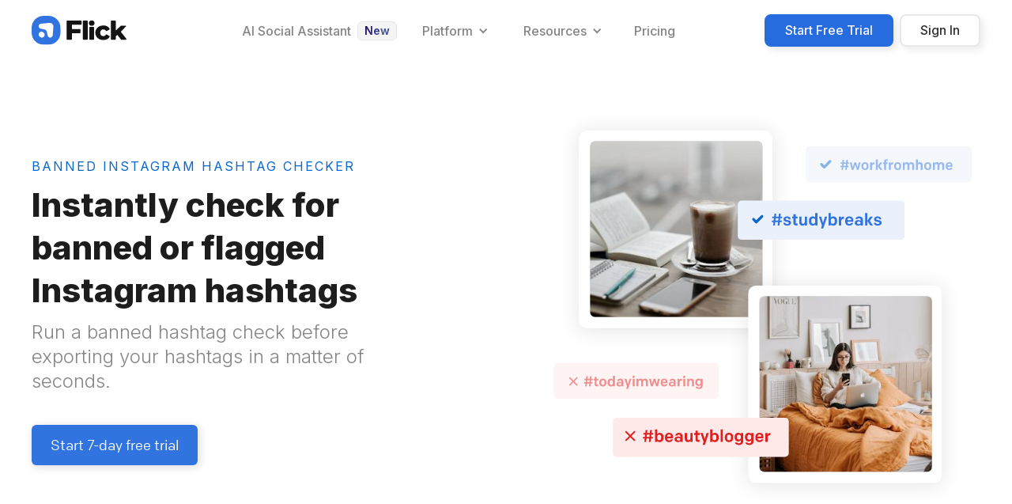

--- FILE ---
content_type: text/css
request_url: https://cdn.prod.website-files.com/5ff5bc964272ff6278f83e5f/css/flick-landing-page-1-a67b-eb76bdd667d5d.shared.6072f100a.min.css
body_size: 69925
content:
html{-webkit-text-size-adjust:100%;-ms-text-size-adjust:100%;font-family:sans-serif}body{margin:0}article,aside,details,figcaption,figure,footer,header,hgroup,main,menu,nav,section,summary{display:block}audio,canvas,progress,video{vertical-align:baseline;display:inline-block}audio:not([controls]){height:0;display:none}[hidden],template{display:none}a{background-color:#0000}a:active,a:hover{outline:0}abbr[title]{border-bottom:1px dotted}b,strong{font-weight:700}dfn{font-style:italic}h1{margin:.67em 0;font-size:2em}mark{color:#000;background:#ff0}small{font-size:80%}sub,sup{vertical-align:baseline;font-size:75%;line-height:0;position:relative}sup{top:-.5em}sub{bottom:-.25em}img{border:0}svg:not(:root){overflow:hidden}hr{box-sizing:content-box;height:0}pre{overflow:auto}code,kbd,pre,samp{font-family:monospace;font-size:1em}button,input,optgroup,select,textarea{color:inherit;font:inherit;margin:0}button{overflow:visible}button,select{text-transform:none}button,html input[type=button],input[type=reset]{-webkit-appearance:button;cursor:pointer}button[disabled],html input[disabled]{cursor:default}button::-moz-focus-inner,input::-moz-focus-inner{border:0;padding:0}input{line-height:normal}input[type=checkbox],input[type=radio]{box-sizing:border-box;padding:0}input[type=number]::-webkit-inner-spin-button,input[type=number]::-webkit-outer-spin-button{height:auto}input[type=search]{-webkit-appearance:none}input[type=search]::-webkit-search-cancel-button,input[type=search]::-webkit-search-decoration{-webkit-appearance:none}legend{border:0;padding:0}textarea{overflow:auto}optgroup{font-weight:700}table{border-collapse:collapse;border-spacing:0}td,th{padding:0}@font-face{font-family:webflow-icons;src:url([data-uri])format("truetype");font-weight:400;font-style:normal}[class^=w-icon-],[class*=\ w-icon-]{speak:none;font-variant:normal;text-transform:none;-webkit-font-smoothing:antialiased;-moz-osx-font-smoothing:grayscale;font-style:normal;font-weight:400;line-height:1;font-family:webflow-icons!important}.w-icon-slider-right:before{content:""}.w-icon-slider-left:before{content:""}.w-icon-nav-menu:before{content:""}.w-icon-arrow-down:before,.w-icon-dropdown-toggle:before{content:""}.w-icon-file-upload-remove:before{content:""}.w-icon-file-upload-icon:before{content:""}*{box-sizing:border-box}html{height:100%}body{color:#333;background-color:#fff;min-height:100%;margin:0;font-family:Arial,sans-serif;font-size:14px;line-height:20px}img{vertical-align:middle;max-width:100%;display:inline-block}html.w-mod-touch *{background-attachment:scroll!important}.w-block{display:block}.w-inline-block{max-width:100%;display:inline-block}.w-clearfix:before,.w-clearfix:after{content:" ";grid-area:1/1/2/2;display:table}.w-clearfix:after{clear:both}.w-hidden{display:none}.w-button{color:#fff;line-height:inherit;cursor:pointer;background-color:#3898ec;border:0;border-radius:0;padding:9px 15px;text-decoration:none;display:inline-block}input.w-button{-webkit-appearance:button}html[data-w-dynpage] [data-w-cloak]{color:#0000!important}.w-code-block{margin:unset}pre.w-code-block code{all:inherit}.w-optimization{display:contents}.w-webflow-badge,.w-webflow-badge>img{box-sizing:unset;width:unset;height:unset;max-height:unset;max-width:unset;min-height:unset;min-width:unset;margin:unset;padding:unset;float:unset;clear:unset;border:unset;border-radius:unset;background:unset;background-image:unset;background-position:unset;background-size:unset;background-repeat:unset;background-origin:unset;background-clip:unset;background-attachment:unset;background-color:unset;box-shadow:unset;transform:unset;direction:unset;font-family:unset;font-weight:unset;color:unset;font-size:unset;line-height:unset;font-style:unset;font-variant:unset;text-align:unset;letter-spacing:unset;-webkit-text-decoration:unset;text-decoration:unset;text-indent:unset;text-transform:unset;list-style-type:unset;text-shadow:unset;vertical-align:unset;cursor:unset;white-space:unset;word-break:unset;word-spacing:unset;word-wrap:unset;transition:unset}.w-webflow-badge{white-space:nowrap;cursor:pointer;box-shadow:0 0 0 1px #0000001a,0 1px 3px #0000001a;visibility:visible!important;opacity:1!important;z-index:2147483647!important;color:#aaadb0!important;overflow:unset!important;background-color:#fff!important;border-radius:3px!important;width:auto!important;height:auto!important;margin:0!important;padding:6px!important;font-size:12px!important;line-height:14px!important;text-decoration:none!important;display:inline-block!important;position:fixed!important;inset:auto 12px 12px auto!important;transform:none!important}.w-webflow-badge>img{position:unset;visibility:unset!important;opacity:1!important;vertical-align:middle!important;display:inline-block!important}h1,h2,h3,h4,h5,h6{margin-bottom:10px;font-weight:700}h1{margin-top:20px;font-size:38px;line-height:44px}h2{margin-top:20px;font-size:32px;line-height:36px}h3{margin-top:20px;font-size:24px;line-height:30px}h4{margin-top:10px;font-size:18px;line-height:24px}h5{margin-top:10px;font-size:14px;line-height:20px}h6{margin-top:10px;font-size:12px;line-height:18px}p{margin-top:0;margin-bottom:10px}blockquote{border-left:5px solid #e2e2e2;margin:0 0 10px;padding:10px 20px;font-size:18px;line-height:22px}figure{margin:0 0 10px}figcaption{text-align:center;margin-top:5px}ul,ol{margin-top:0;margin-bottom:10px;padding-left:40px}.w-list-unstyled{padding-left:0;list-style:none}.w-embed:before,.w-embed:after{content:" ";grid-area:1/1/2/2;display:table}.w-embed:after{clear:both}.w-video{width:100%;padding:0;position:relative}.w-video iframe,.w-video object,.w-video embed{border:none;width:100%;height:100%;position:absolute;top:0;left:0}fieldset{border:0;margin:0;padding:0}button,[type=button],[type=reset]{cursor:pointer;-webkit-appearance:button;border:0}.w-form{margin:0 0 15px}.w-form-done{text-align:center;background-color:#ddd;padding:20px;display:none}.w-form-fail{background-color:#ffdede;margin-top:10px;padding:10px;display:none}label{margin-bottom:5px;font-weight:700;display:block}.w-input,.w-select{color:#333;vertical-align:middle;background-color:#fff;border:1px solid #ccc;width:100%;height:38px;margin-bottom:10px;padding:8px 12px;font-size:14px;line-height:1.42857;display:block}.w-input::placeholder,.w-select::placeholder{color:#999}.w-input:focus,.w-select:focus{border-color:#3898ec;outline:0}.w-input[disabled],.w-select[disabled],.w-input[readonly],.w-select[readonly],fieldset[disabled] .w-input,fieldset[disabled] .w-select{cursor:not-allowed}.w-input[disabled]:not(.w-input-disabled),.w-select[disabled]:not(.w-input-disabled),.w-input[readonly],.w-select[readonly],fieldset[disabled]:not(.w-input-disabled) .w-input,fieldset[disabled]:not(.w-input-disabled) .w-select{background-color:#eee}textarea.w-input,textarea.w-select{height:auto}.w-select{background-color:#f3f3f3}.w-select[multiple]{height:auto}.w-form-label{cursor:pointer;margin-bottom:0;font-weight:400;display:inline-block}.w-radio{margin-bottom:5px;padding-left:20px;display:block}.w-radio:before,.w-radio:after{content:" ";grid-area:1/1/2/2;display:table}.w-radio:after{clear:both}.w-radio-input{float:left;margin:3px 0 0 -20px;line-height:normal}.w-file-upload{margin-bottom:10px;display:block}.w-file-upload-input{opacity:0;z-index:-100;width:.1px;height:.1px;position:absolute;overflow:hidden}.w-file-upload-default,.w-file-upload-uploading,.w-file-upload-success{color:#333;display:inline-block}.w-file-upload-error{margin-top:10px;display:block}.w-file-upload-default.w-hidden,.w-file-upload-uploading.w-hidden,.w-file-upload-error.w-hidden,.w-file-upload-success.w-hidden{display:none}.w-file-upload-uploading-btn{cursor:pointer;background-color:#fafafa;border:1px solid #ccc;margin:0;padding:8px 12px;font-size:14px;font-weight:400;display:flex}.w-file-upload-file{background-color:#fafafa;border:1px solid #ccc;flex-grow:1;justify-content:space-between;margin:0;padding:8px 9px 8px 11px;display:flex}.w-file-upload-file-name{font-size:14px;font-weight:400;display:block}.w-file-remove-link{cursor:pointer;width:auto;height:auto;margin-top:3px;margin-left:10px;padding:3px;display:block}.w-icon-file-upload-remove{margin:auto;font-size:10px}.w-file-upload-error-msg{color:#ea384c;padding:2px 0;display:inline-block}.w-file-upload-info{padding:0 12px;line-height:38px;display:inline-block}.w-file-upload-label{cursor:pointer;background-color:#fafafa;border:1px solid #ccc;margin:0;padding:8px 12px;font-size:14px;font-weight:400;display:inline-block}.w-icon-file-upload-icon,.w-icon-file-upload-uploading{width:20px;margin-right:8px;display:inline-block}.w-icon-file-upload-uploading{height:20px}.w-container{max-width:940px;margin-left:auto;margin-right:auto}.w-container:before,.w-container:after{content:" ";grid-area:1/1/2/2;display:table}.w-container:after{clear:both}.w-container .w-row{margin-left:-10px;margin-right:-10px}.w-row:before,.w-row:after{content:" ";grid-area:1/1/2/2;display:table}.w-row:after{clear:both}.w-row .w-row{margin-left:0;margin-right:0}.w-col{float:left;width:100%;min-height:1px;padding-left:10px;padding-right:10px;position:relative}.w-col .w-col{padding-left:0;padding-right:0}.w-col-1{width:8.33333%}.w-col-2{width:16.6667%}.w-col-3{width:25%}.w-col-4{width:33.3333%}.w-col-5{width:41.6667%}.w-col-6{width:50%}.w-col-7{width:58.3333%}.w-col-8{width:66.6667%}.w-col-9{width:75%}.w-col-10{width:83.3333%}.w-col-11{width:91.6667%}.w-col-12{width:100%}.w-hidden-main{display:none!important}@media screen and (max-width:991px){.w-container{max-width:728px}.w-hidden-main{display:inherit!important}.w-hidden-medium{display:none!important}.w-col-medium-1{width:8.33333%}.w-col-medium-2{width:16.6667%}.w-col-medium-3{width:25%}.w-col-medium-4{width:33.3333%}.w-col-medium-5{width:41.6667%}.w-col-medium-6{width:50%}.w-col-medium-7{width:58.3333%}.w-col-medium-8{width:66.6667%}.w-col-medium-9{width:75%}.w-col-medium-10{width:83.3333%}.w-col-medium-11{width:91.6667%}.w-col-medium-12{width:100%}.w-col-stack{width:100%;left:auto;right:auto}}@media screen and (max-width:767px){.w-hidden-main,.w-hidden-medium{display:inherit!important}.w-hidden-small{display:none!important}.w-row,.w-container .w-row{margin-left:0;margin-right:0}.w-col{width:100%;left:auto;right:auto}.w-col-small-1{width:8.33333%}.w-col-small-2{width:16.6667%}.w-col-small-3{width:25%}.w-col-small-4{width:33.3333%}.w-col-small-5{width:41.6667%}.w-col-small-6{width:50%}.w-col-small-7{width:58.3333%}.w-col-small-8{width:66.6667%}.w-col-small-9{width:75%}.w-col-small-10{width:83.3333%}.w-col-small-11{width:91.6667%}.w-col-small-12{width:100%}}@media screen and (max-width:479px){.w-container{max-width:none}.w-hidden-main,.w-hidden-medium,.w-hidden-small{display:inherit!important}.w-hidden-tiny{display:none!important}.w-col{width:100%}.w-col-tiny-1{width:8.33333%}.w-col-tiny-2{width:16.6667%}.w-col-tiny-3{width:25%}.w-col-tiny-4{width:33.3333%}.w-col-tiny-5{width:41.6667%}.w-col-tiny-6{width:50%}.w-col-tiny-7{width:58.3333%}.w-col-tiny-8{width:66.6667%}.w-col-tiny-9{width:75%}.w-col-tiny-10{width:83.3333%}.w-col-tiny-11{width:91.6667%}.w-col-tiny-12{width:100%}}.w-widget{position:relative}.w-widget-map{width:100%;height:400px}.w-widget-map label{width:auto;display:inline}.w-widget-map img{max-width:inherit}.w-widget-map .gm-style-iw{text-align:center}.w-widget-map .gm-style-iw>button{display:none!important}.w-widget-twitter{overflow:hidden}.w-widget-twitter-count-shim{vertical-align:top;text-align:center;background:#fff;border:1px solid #758696;border-radius:3px;width:28px;height:20px;display:inline-block;position:relative}.w-widget-twitter-count-shim *{pointer-events:none;-webkit-user-select:none;user-select:none}.w-widget-twitter-count-shim .w-widget-twitter-count-inner{text-align:center;color:#999;font-family:serif;font-size:15px;line-height:12px;position:relative}.w-widget-twitter-count-shim .w-widget-twitter-count-clear{display:block;position:relative}.w-widget-twitter-count-shim.w--large{width:36px;height:28px}.w-widget-twitter-count-shim.w--large .w-widget-twitter-count-inner{font-size:18px;line-height:18px}.w-widget-twitter-count-shim:not(.w--vertical){margin-left:5px;margin-right:8px}.w-widget-twitter-count-shim:not(.w--vertical).w--large{margin-left:6px}.w-widget-twitter-count-shim:not(.w--vertical):before,.w-widget-twitter-count-shim:not(.w--vertical):after{content:" ";pointer-events:none;border:solid #0000;width:0;height:0;position:absolute;top:50%;left:0}.w-widget-twitter-count-shim:not(.w--vertical):before{border-width:4px;border-color:#75869600 #5d6c7b #75869600 #75869600;margin-top:-4px;margin-left:-9px}.w-widget-twitter-count-shim:not(.w--vertical).w--large:before{border-width:5px;margin-top:-5px;margin-left:-10px}.w-widget-twitter-count-shim:not(.w--vertical):after{border-width:4px;border-color:#fff0 #fff #fff0 #fff0;margin-top:-4px;margin-left:-8px}.w-widget-twitter-count-shim:not(.w--vertical).w--large:after{border-width:5px;margin-top:-5px;margin-left:-9px}.w-widget-twitter-count-shim.w--vertical{width:61px;height:33px;margin-bottom:8px}.w-widget-twitter-count-shim.w--vertical:before,.w-widget-twitter-count-shim.w--vertical:after{content:" ";pointer-events:none;border:solid #0000;width:0;height:0;position:absolute;top:100%;left:50%}.w-widget-twitter-count-shim.w--vertical:before{border-width:5px;border-color:#5d6c7b #75869600 #75869600;margin-left:-5px}.w-widget-twitter-count-shim.w--vertical:after{border-width:4px;border-color:#fff #fff0 #fff0;margin-left:-4px}.w-widget-twitter-count-shim.w--vertical .w-widget-twitter-count-inner{font-size:18px;line-height:22px}.w-widget-twitter-count-shim.w--vertical.w--large{width:76px}.w-background-video{color:#fff;height:500px;position:relative;overflow:hidden}.w-background-video>video{object-fit:cover;z-index:-100;background-position:50%;background-size:cover;width:100%;height:100%;margin:auto;position:absolute;inset:-100%}.w-background-video>video::-webkit-media-controls-start-playback-button{-webkit-appearance:none;display:none!important}.w-background-video--control{background-color:#0000;padding:0;position:absolute;bottom:1em;right:1em}.w-background-video--control>[hidden]{display:none!important}.w-slider{text-align:center;clear:both;-webkit-tap-highlight-color:#0000;tap-highlight-color:#0000;background:#ddd;height:300px;position:relative}.w-slider-mask{z-index:1;white-space:nowrap;height:100%;display:block;position:relative;left:0;right:0;overflow:hidden}.w-slide{vertical-align:top;white-space:normal;text-align:left;width:100%;height:100%;display:inline-block;position:relative}.w-slider-nav{z-index:2;text-align:center;-webkit-tap-highlight-color:#0000;tap-highlight-color:#0000;height:40px;margin:auto;padding-top:10px;position:absolute;inset:auto 0 0}.w-slider-nav.w-round>div{border-radius:100%}.w-slider-nav.w-num>div{font-size:inherit;line-height:inherit;width:auto;height:auto;padding:.2em .5em}.w-slider-nav.w-shadow>div{box-shadow:0 0 3px #3336}.w-slider-nav-invert{color:#fff}.w-slider-nav-invert>div{background-color:#2226}.w-slider-nav-invert>div.w-active{background-color:#222}.w-slider-dot{cursor:pointer;background-color:#fff6;width:1em;height:1em;margin:0 3px .5em;transition:background-color .1s,color .1s;display:inline-block;position:relative}.w-slider-dot.w-active{background-color:#fff}.w-slider-dot:focus{outline:none;box-shadow:0 0 0 2px #fff}.w-slider-dot:focus.w-active{box-shadow:none}.w-slider-arrow-left,.w-slider-arrow-right{cursor:pointer;color:#fff;-webkit-tap-highlight-color:#0000;tap-highlight-color:#0000;-webkit-user-select:none;user-select:none;width:80px;margin:auto;font-size:40px;position:absolute;inset:0;overflow:hidden}.w-slider-arrow-left [class^=w-icon-],.w-slider-arrow-right [class^=w-icon-],.w-slider-arrow-left [class*=\ w-icon-],.w-slider-arrow-right [class*=\ w-icon-]{position:absolute}.w-slider-arrow-left:focus,.w-slider-arrow-right:focus{outline:0}.w-slider-arrow-left{z-index:3;right:auto}.w-slider-arrow-right{z-index:4;left:auto}.w-icon-slider-left,.w-icon-slider-right{width:1em;height:1em;margin:auto;inset:0}.w-slider-aria-label{clip:rect(0 0 0 0);border:0;width:1px;height:1px;margin:-1px;padding:0;position:absolute;overflow:hidden}.w-slider-force-show{display:block!important}.w-dropdown{text-align:left;z-index:900;margin-left:auto;margin-right:auto;display:inline-block;position:relative}.w-dropdown-btn,.w-dropdown-toggle,.w-dropdown-link{vertical-align:top;color:#222;text-align:left;white-space:nowrap;margin-left:auto;margin-right:auto;padding:20px;text-decoration:none;position:relative}.w-dropdown-toggle{-webkit-user-select:none;user-select:none;cursor:pointer;padding-right:40px;display:inline-block}.w-dropdown-toggle:focus{outline:0}.w-icon-dropdown-toggle{width:1em;height:1em;margin:auto 20px auto auto;position:absolute;top:0;bottom:0;right:0}.w-dropdown-list{background:#ddd;min-width:100%;display:none;position:absolute}.w-dropdown-list.w--open{display:block}.w-dropdown-link{color:#222;padding:10px 20px;display:block}.w-dropdown-link.w--current{color:#0082f3}.w-dropdown-link:focus{outline:0}@media screen and (max-width:767px){.w-nav-brand{padding-left:10px}}.w-lightbox-backdrop{cursor:auto;letter-spacing:normal;text-indent:0;text-shadow:none;text-transform:none;visibility:visible;white-space:normal;word-break:normal;word-spacing:normal;word-wrap:normal;color:#fff;text-align:center;z-index:2000;opacity:0;-webkit-user-select:none;-moz-user-select:none;-webkit-tap-highlight-color:transparent;background:#000000e6;outline:0;font-family:Helvetica Neue,Helvetica,Ubuntu,Segoe UI,Verdana,sans-serif;font-size:17px;font-style:normal;font-weight:300;line-height:1.2;list-style:disc;position:fixed;inset:0;-webkit-transform:translate(0)}.w-lightbox-backdrop,.w-lightbox-container{-webkit-overflow-scrolling:touch;height:100%;overflow:auto}.w-lightbox-content{height:100vh;position:relative;overflow:hidden}.w-lightbox-view{opacity:0;width:100vw;height:100vh;position:absolute}.w-lightbox-view:before{content:"";height:100vh}.w-lightbox-group,.w-lightbox-group .w-lightbox-view,.w-lightbox-group .w-lightbox-view:before{height:86vh}.w-lightbox-frame,.w-lightbox-view:before{vertical-align:middle;display:inline-block}.w-lightbox-figure{margin:0;position:relative}.w-lightbox-group .w-lightbox-figure{cursor:pointer}.w-lightbox-img{width:auto;max-width:none;height:auto}.w-lightbox-image{float:none;max-width:100vw;max-height:100vh;display:block}.w-lightbox-group .w-lightbox-image{max-height:86vh}.w-lightbox-caption{text-align:left;text-overflow:ellipsis;white-space:nowrap;background:#0006;padding:.5em 1em;position:absolute;bottom:0;left:0;right:0;overflow:hidden}.w-lightbox-embed{width:100%;height:100%;position:absolute;inset:0}.w-lightbox-control{cursor:pointer;background-position:50%;background-repeat:no-repeat;background-size:24px;width:4em;transition:all .3s;position:absolute;top:0}.w-lightbox-left{background-image:url([data-uri]);display:none;bottom:0;left:0}.w-lightbox-right{background-image:url([data-uri]);display:none;bottom:0;right:0}.w-lightbox-close{background-image:url([data-uri]);background-size:18px;height:2.6em;right:0}.w-lightbox-strip{white-space:nowrap;padding:0 1vh;line-height:0;position:absolute;bottom:0;left:0;right:0;overflow:auto hidden}.w-lightbox-item{box-sizing:content-box;cursor:pointer;width:10vh;padding:2vh 1vh;display:inline-block;-webkit-transform:translate(0,0)}.w-lightbox-active{opacity:.3}.w-lightbox-thumbnail{background:#222;height:10vh;position:relative;overflow:hidden}.w-lightbox-thumbnail-image{position:absolute;top:0;left:0}.w-lightbox-thumbnail .w-lightbox-tall{width:100%;top:50%;transform:translateY(-50%)}.w-lightbox-thumbnail .w-lightbox-wide{height:100%;left:50%;transform:translate(-50%)}.w-lightbox-spinner{box-sizing:border-box;border:5px solid #0006;border-radius:50%;width:40px;height:40px;margin-top:-20px;margin-left:-20px;animation:.8s linear infinite spin;position:absolute;top:50%;left:50%}.w-lightbox-spinner:after{content:"";border:3px solid #0000;border-bottom-color:#fff;border-radius:50%;position:absolute;inset:-4px}.w-lightbox-hide{display:none}.w-lightbox-noscroll{overflow:hidden}@media (min-width:768px){.w-lightbox-content{height:96vh;margin-top:2vh}.w-lightbox-view,.w-lightbox-view:before{height:96vh}.w-lightbox-group,.w-lightbox-group .w-lightbox-view,.w-lightbox-group .w-lightbox-view:before{height:84vh}.w-lightbox-image{max-width:96vw;max-height:96vh}.w-lightbox-group .w-lightbox-image{max-width:82.3vw;max-height:84vh}.w-lightbox-left,.w-lightbox-right{opacity:.5;display:block}.w-lightbox-close{opacity:.8}.w-lightbox-control:hover{opacity:1}}.w-lightbox-inactive,.w-lightbox-inactive:hover{opacity:0}.w-richtext:before,.w-richtext:after{content:" ";grid-area:1/1/2/2;display:table}.w-richtext:after{clear:both}.w-richtext[contenteditable=true]:before,.w-richtext[contenteditable=true]:after{white-space:initial}.w-richtext ol,.w-richtext ul{overflow:hidden}.w-richtext .w-richtext-figure-selected.w-richtext-figure-type-video div:after,.w-richtext .w-richtext-figure-selected[data-rt-type=video] div:after,.w-richtext .w-richtext-figure-selected.w-richtext-figure-type-image div,.w-richtext .w-richtext-figure-selected[data-rt-type=image] div{outline:2px solid #2895f7}.w-richtext figure.w-richtext-figure-type-video>div:after,.w-richtext figure[data-rt-type=video]>div:after{content:"";display:none;position:absolute;inset:0}.w-richtext figure{max-width:60%;position:relative}.w-richtext figure>div:before{cursor:default!important}.w-richtext figure img{width:100%}.w-richtext figure figcaption.w-richtext-figcaption-placeholder{opacity:.6}.w-richtext figure div{color:#0000;font-size:0}.w-richtext figure.w-richtext-figure-type-image,.w-richtext figure[data-rt-type=image]{display:table}.w-richtext figure.w-richtext-figure-type-image>div,.w-richtext figure[data-rt-type=image]>div{display:inline-block}.w-richtext figure.w-richtext-figure-type-image>figcaption,.w-richtext figure[data-rt-type=image]>figcaption{caption-side:bottom;display:table-caption}.w-richtext figure.w-richtext-figure-type-video,.w-richtext figure[data-rt-type=video]{width:60%;height:0}.w-richtext figure.w-richtext-figure-type-video iframe,.w-richtext figure[data-rt-type=video] iframe{width:100%;height:100%;position:absolute;top:0;left:0}.w-richtext figure.w-richtext-figure-type-video>div,.w-richtext figure[data-rt-type=video]>div{width:100%}.w-richtext figure.w-richtext-align-center{clear:both;margin-left:auto;margin-right:auto}.w-richtext figure.w-richtext-align-center.w-richtext-figure-type-image>div,.w-richtext figure.w-richtext-align-center[data-rt-type=image]>div{max-width:100%}.w-richtext figure.w-richtext-align-normal{clear:both}.w-richtext figure.w-richtext-align-fullwidth{text-align:center;clear:both;width:100%;max-width:100%;margin-left:auto;margin-right:auto;display:block}.w-richtext figure.w-richtext-align-fullwidth>div{padding-bottom:inherit;display:inline-block}.w-richtext figure.w-richtext-align-fullwidth>figcaption{display:block}.w-richtext figure.w-richtext-align-floatleft{float:left;clear:none;margin-right:15px}.w-richtext figure.w-richtext-align-floatright{float:right;clear:none;margin-left:15px}.w-nav{z-index:1000;background:#ddd;position:relative}.w-nav:before,.w-nav:after{content:" ";grid-area:1/1/2/2;display:table}.w-nav:after{clear:both}.w-nav-brand{float:left;color:#333;text-decoration:none;position:relative}.w-nav-link{vertical-align:top;color:#222;text-align:left;margin-left:auto;margin-right:auto;padding:20px;text-decoration:none;display:inline-block;position:relative}.w-nav-link.w--current{color:#0082f3}.w-nav-menu{float:right;position:relative}[data-nav-menu-open]{text-align:center;background:#c8c8c8;min-width:200px;position:absolute;top:100%;left:0;right:0;overflow:visible;display:block!important}.w--nav-link-open{display:block;position:relative}.w-nav-overlay{width:100%;display:none;position:absolute;top:100%;left:0;right:0;overflow:hidden}.w-nav-overlay [data-nav-menu-open]{top:0}.w-nav[data-animation=over-left] .w-nav-overlay{width:auto}.w-nav[data-animation=over-left] .w-nav-overlay,.w-nav[data-animation=over-left] [data-nav-menu-open]{z-index:1;top:0;right:auto}.w-nav[data-animation=over-right] .w-nav-overlay{width:auto}.w-nav[data-animation=over-right] .w-nav-overlay,.w-nav[data-animation=over-right] [data-nav-menu-open]{z-index:1;top:0;left:auto}.w-nav-button{float:right;cursor:pointer;-webkit-tap-highlight-color:#0000;tap-highlight-color:#0000;-webkit-user-select:none;user-select:none;padding:18px;font-size:24px;display:none;position:relative}.w-nav-button:focus{outline:0}.w-nav-button.w--open{color:#fff;background-color:#c8c8c8}.w-nav[data-collapse=all] .w-nav-menu{display:none}.w-nav[data-collapse=all] .w-nav-button,.w--nav-dropdown-open,.w--nav-dropdown-toggle-open{display:block}.w--nav-dropdown-list-open{position:static}@media screen and (max-width:991px){.w-nav[data-collapse=medium] .w-nav-menu{display:none}.w-nav[data-collapse=medium] .w-nav-button{display:block}}@media screen and (max-width:767px){.w-nav[data-collapse=small] .w-nav-menu{display:none}.w-nav[data-collapse=small] .w-nav-button{display:block}.w-nav-brand{padding-left:10px}}@media screen and (max-width:479px){.w-nav[data-collapse=tiny] .w-nav-menu{display:none}.w-nav[data-collapse=tiny] .w-nav-button{display:block}}.w-tabs{position:relative}.w-tabs:before,.w-tabs:after{content:" ";grid-area:1/1/2/2;display:table}.w-tabs:after{clear:both}.w-tab-menu{position:relative}.w-tab-link{vertical-align:top;text-align:left;cursor:pointer;color:#222;background-color:#ddd;padding:9px 30px;text-decoration:none;display:inline-block;position:relative}.w-tab-link.w--current{background-color:#c8c8c8}.w-tab-link:focus{outline:0}.w-tab-content{display:block;position:relative;overflow:hidden}.w-tab-pane{display:none;position:relative}.w--tab-active{display:block}@media screen and (max-width:479px){.w-tab-link{display:block}}.w-ix-emptyfix:after{content:""}@keyframes spin{0%{transform:rotate(0)}to{transform:rotate(360deg)}}.w-dyn-empty{background-color:#ddd;padding:10px}.w-dyn-hide,.w-dyn-bind-empty,.w-condition-invisible{display:none!important}.wf-layout-layout{display:grid}@font-face{font-family:Grayscale;src:url(https://cdn.prod.website-files.com/5ff5bc964272ff6278f83e5f/612770678d1ca196bbc14e3a_Grayscale-Regular.woff2)format("woff2"),url(https://cdn.prod.website-files.com/5ff5bc964272ff6278f83e5f/61277067d4be1dcb53904c94_Grayscale-Regular.eot)format("embedded-opentype"),url(https://cdn.prod.website-files.com/5ff5bc964272ff6278f83e5f/6127706766125b694d1f6f6b_Grayscale-Regular.woff)format("woff");font-weight:400;font-style:normal;font-display:swap}:root{--brand--black:#1d1d1d;--text--dark:#5c5c5c;--flick-blue:#3174e0;--light-blue:#eaf1fb;--text--lighter:#858585;--text--darker:#333;--white:white;--new--blue--base:#266cdf;--blue--dark:#0854d6;--background--lighter-2:#fafafa;--iris--dark:#2e337f;--iris--darker:#21245a;--black:black;--white-smoke:whitesmoke;--text--lighter-3:#c1c1c1;--text--base:#303030;--background--lighter:whitesmoke;--text--lighter-2:#a3a3a3;--orange--base:#f59d0f;--purple--base:#9554f1;--new--text--lighter:#c1c1c1;--text--light:grey;--primary--lighter:#f0f5ff;--purple--lighter:#f4f0ff;--orange--lighter:#fff9f0;--purple--dark:#8a3ff2;--text--dark-2:#181818;--pink--lighter:#fff2f3;--iris--grey:#a6a6a6;--iris--light:#9ea1dc;--iris--text--light:grey;--iris--base:#3c42a5;--dark-grey:#a1a1a1;--firebrick:#ac1313;--gainsboro:#dbdbdb;--light-coral:#d77474;--orange-red:#ff5f0f;--burlywood:#ebb96a}.w-layout-grid{grid-row-gap:16px;grid-column-gap:16px;grid-template-rows:auto auto;grid-template-columns:1fr 1fr;grid-auto-columns:1fr;display:grid}.w-embed-youtubevideo{background-image:url(https://d3e54v103j8qbb.cloudfront.net/static/youtube-placeholder.2b05e7d68d.svg);background-position:50%;background-size:cover;width:100%;padding-bottom:0;padding-left:0;padding-right:0;position:relative}.w-embed-youtubevideo:empty{min-height:75px;padding-bottom:56.25%}.w-layout-blockcontainer{max-width:940px;margin-left:auto;margin-right:auto;display:block}.w-layout-vflex{flex-direction:column;align-items:flex-start;display:flex}.w-layout-layout{grid-row-gap:20px;grid-column-gap:20px;grid-auto-columns:1fr;justify-content:center;padding:20px}.w-layout-cell{flex-direction:column;justify-content:flex-start;align-items:flex-start;display:flex}@media screen and (max-width:991px){.w-layout-blockcontainer{max-width:728px}}@media screen and (max-width:767px){.w-layout-blockcontainer{max-width:none}}body{color:#0c152f99;letter-spacing:0;font-family:Inter,sans-serif;font-size:14px;line-height:1.3}h1{color:var(--brand--black);letter-spacing:0;margin-top:10px;margin-bottom:10px;font-family:Inter,sans-serif;font-size:38px;font-weight:800;line-height:1.3}h2{color:var(--brand--black);margin-top:10px;margin-bottom:10px;font-family:Inter,sans-serif;font-size:32px;font-weight:800;line-height:1.3}h3{color:#000;margin-top:10px;margin-bottom:10px;font-family:Inter,sans-serif;font-size:24px;font-weight:700;line-height:30px}h4{color:#000;margin-top:10px;margin-bottom:10px;font-family:system-ui,-apple-system,BlinkMacSystemFont,Segoe UI,Roboto,Oxygen,Ubuntu,Cantarell,Fira Sans,Droid Sans,Helvetica Neue,sans-serif;font-size:15px;font-weight:600;line-height:25px}h5{color:var(--brand--black);margin-top:10px;margin-bottom:5px;font-size:18px;font-weight:500;line-height:1.3}p{color:var(--text--dark);text-align:left;width:auto;margin-bottom:10px;font-size:16px;font-weight:400;line-height:24px}a{color:var(--text--dark);font-family:Inter,sans-serif;font-weight:400;text-decoration:none}li{color:#7f7f7f;font-size:16px;line-height:1.8}strong{font-weight:700}.page-wrapper{flex-direction:column;justify-content:space-between;align-items:flex-start;width:100%;min-width:0;max-width:1250px;margin-top:0;margin-left:auto;margin-right:auto;padding-left:40px;padding-right:40px;display:flex;position:static;overflow:hidden}.page-wrapper._60px-gap{padding-top:60px}.page-wrapper.overflow-on{overflow:visible}.page-wrapper.home{align-items:center;min-width:950px;margin-top:0}.page-wrapper.overflowvisible{overflow:visible}.page-wrapper._40top{min-width:0;padding-top:40px;padding-bottom:0}.page-wrapper.padding-24x24{padding-top:24px;padding-bottom:24px}.page-wrapper.ai{padding-top:50px}.page-wrapper.hashtaggeneratorpage{padding-bottom:52px}.nav-link{opacity:1;color:#4a4a4a;letter-spacing:.25px;text-transform:none;margin-top:0;margin-right:0;padding:4px 15px;font-family:system-ui,-apple-system,BlinkMacSystemFont,Segoe UI,Roboto,Oxygen,Ubuntu,Cantarell,Fira Sans,Droid Sans,Helvetica Neue,sans-serif;font-size:13px;font-weight:400;line-height:22px;text-decoration:none}.nav-link:hover{opacity:1;color:var(--flick-blue)}.nav-link.w--current{border-bottom:2px solid var(--flick-blue);color:#4a4a4a;margin-left:10px;margin-right:10px;padding-left:2px;padding-right:2px;font-family:system-ui,-apple-system,BlinkMacSystemFont,Segoe UI,Roboto,Oxygen,Ubuntu,Cantarell,Fira Sans,Droid Sans,Helvetica Neue,sans-serif;font-size:13px;font-weight:400;line-height:22px}.nav-link.drop-down{display:flex}.nav-link.sub-link{padding-top:10px;padding-bottom:10px}.cta--bottom{border-top:1px solid #ebebeb;padding-top:120px;padding-bottom:120px;font-weight:500;position:relative}.cta--bottom.footer-section{color:#0000;background-color:#dbdbdb1a;padding-bottom:0;line-height:24px;position:relative}.nav-flex{justify-content:space-between;align-items:center;width:100%;max-width:1000px;height:60px;margin-left:auto;margin-right:auto;padding-left:0;padding-right:0;display:flex}.nav-menu{z-index:3;opacity:1;border:1px #000;flex:0 auto;margin-left:0;margin-right:0;display:block}.nav-menu:hover{border-bottom-width:2px;border-bottom-color:var(--flick-blue)}.top-text{color:#0967d2;text-align:left;letter-spacing:2px;text-transform:uppercase;margin-bottom:10px;margin-right:0;font-family:system-ui,-apple-system,BlinkMacSystemFont,Segoe UI,Roboto,Oxygen,Ubuntu,Cantarell,Fira Sans,Droid Sans,Helvetica Neue,sans-serif;font-size:16px;font-weight:400;line-height:24px}.top-text.left,.top-text.testimonials-section{text-align:left}.top-text.testimonials-section.white{color:var(--light-blue);margin-top:0;font-family:Inter,sans-serif}.top-text.description{display:none}.top-text.middle{text-align:center}.top-text.white{color:#fff}.top-text.white.dynamic-lesson-number{margin-left:6px}.top-text.white.flick-academy{margin-bottom:0;margin-left:10px}.top-text.feature{font-family:Inter,sans-serif}.top-text.waiting-list{margin-top:0}.top-text.waiting-list.visible-mobile{margin-bottom:10px}.top-text.waiting-list.visible-mobile.middle{text-align:left}.top-text.grey{color:#9b9b9b}.top-text.stretched{letter-spacing:3px}.top-text.stretched.grey{color:#7f7f7f}.top-text.stretched.grey.hero{color:var(--flick-blue);text-align:center;font-family:Inter,sans-serif}.top-text.stretched.grey.hero.grey-imp{color:var(--text--lighter);margin-bottom:0}.container{z-index:1;color:#fff;text-align:center;border-bottom:1px solid #eee;flex-direction:row-reverse;justify-content:space-between;width:1200px;max-width:100%;margin-top:0;margin-left:auto;margin-right:auto;padding:20px 0 50px;display:block;position:static;left:0;right:0}.button-medium{color:var(--text--darker);text-align:center;letter-spacing:0;text-transform:none;cursor:pointer;background-color:#fff;border:2px solid #eee;border-radius:8px;height:auto;margin-right:0;padding:14px 40px;font-family:Inter,sans-serif;font-size:18px;font-weight:500;line-height:1.3;transition:all .2s ease-in-out;box-shadow:1px 1px 12px 1px #0000000f}.button-medium:hover{background-color:var(--flick-blue);opacity:1;color:#fff;border:2px solid #eee;font-weight:500}.button-medium:active{background-color:#2d6acc}.button-medium.primary{background-color:var(--flick-blue);color:var(--white);border-style:none}.button-medium.primary:hover{color:var(--white);background-color:#2d6acc}.button-medium.primary.hero{background-color:var(--new--blue--base);padding-left:120px;padding-right:120px;font-weight:500;box-shadow:1px 1px 16px 2px #00000014}.button-medium.primary.hero:hover{background-color:var(--blue--dark)}.button-medium.primary.hero.v2{border-style:none;border-radius:10px;padding-left:40px;padding-right:40px;box-shadow:3px 5px 12px 1px #0000001f}.button-medium.primary.hero.v2:active{background-color:#2660bd}.button-medium.primary.hero.v2.white{background-color:var(--white);color:var(--text--darker);font-size:16px;font-weight:500}.button-medium.primary.hero.v2.white:hover{background-color:var(--brand--black);color:var(--white);font-weight:500}.button-medium.primary.center{width:100%}.button-medium.primary.small{font-size:16px}.button-medium.primary.x-small{border-style:none;margin-top:auto;margin-bottom:auto;padding:12px 24px;font-size:16px}.button-medium.primary.mobileonly{display:none}.button-medium.x-small{padding:12px 24px;font-size:14px}.button-medium.mobileonly{display:none}.button-medium.gradient-pink{color:var(--text--darker);-webkit-text-fill-color:inherit;background-color:#ffffffeb;background-image:none;background-clip:border-box;border-color:#9fbef5;min-width:350px;padding-top:12px;padding-bottom:12px;line-height:24px;box-shadow:4px 4px 15px 3px #41266b80,1px 1px 12px 1px #0000000f}.button-medium.gradient-pink:hover{background-color:var(--background--lighter-2);box-shadow:4px 4px 15px 3px #41266bb3,1px 1px 12px 1px #0000001f}.button-medium.gradient-pink:active{background-color:#ffffffe6}.button-medium.gradient-pink.no-min-width{background-color:#fafaff;min-width:0}.button-medium.gradient-pink.no-min-width:hover{color:var(--text--darker);background-color:#fafaff}.button-medium.irisgradient{background-color:var(--iris--dark);color:var(--white);border-style:none;transition-duration:.12s}.button-medium.irisgradient:hover{background-color:var(--iris--darker);color:var(--white);box-shadow:2px 2px 8px 1px #0000000f}.button-medium.irisgradient.w--current{background-color:var(--iris--dark);border-top-style:none;box-shadow:4px 4px 7px 1px #0000001f}.button-medium.irisgradient.w--current:hover{background-color:var(--iris--darker)}.button-medium.irisgradient.hero{background-color:var(--new--blue--base);padding-left:120px;padding-right:120px;font-weight:500;box-shadow:1px 1px 16px 2px #00000014}.button-medium.irisgradient.hero:hover{background-color:var(--blue--dark)}.button-medium.irisgradient.hero.v2{border-style:none;border-radius:10px;padding-left:40px;padding-right:40px;box-shadow:3px 5px 12px 1px #0000001f}.button-medium.irisgradient.hero.v2:active{background-color:#2660bd}.button-medium.irisgradient.hero.v2.white{background-color:var(--white);color:var(--text--darker);font-size:16px;font-weight:500}.button-medium.irisgradient.hero.v2.white:hover{background-color:var(--brand--black);color:var(--white);font-weight:500}.button-medium.irisgradient.center{width:100%}.button-medium.irisgradient.small{font-size:16px}.button-medium.irisgradient.x-small{border-style:none;margin-top:auto;margin-bottom:auto;padding:12px 24px;font-size:16px}.button-medium.irisgradient.mobileonly{display:none}.button-medium.irisgradient.stretch{width:100%}.button-medium.agencybutton{color:var(--iris--darker);background-color:#eaebfd;border-style:solid;border-color:#a9afff;font-weight:600}.button-medium.agencybutton:hover{background-color:#fff}.utility-page-wrap{justify-content:center;align-items:center;width:100vw;max-width:100%;height:100vh;max-height:100%;display:flex}.utility-page-content{text-align:center;flex-direction:column;width:400px;margin:60px auto 16px;padding-bottom:0;display:flex}.body{background-color:#0000;justify-content:center;font-family:Inter,sans-serif;display:block;overflow:visible}.sticky-navbar{z-index:1000;background-color:#fff;border-bottom:1px solid #ffffff1c;justify-content:center;align-items:center;width:100%;max-width:100%;height:auto;margin-left:auto;margin-right:auto;padding:0;display:block;position:sticky;top:0;left:0;right:0;box-shadow:1px 1px 3px #0000000d}.center{text-align:center}.waiting-list-feature-description{color:#9b9b9b;text-align:left;letter-spacing:-.2px;justify-content:flex-start;align-items:flex-start;width:100%;margin-left:0;padding-top:0;font-family:system-ui,-apple-system,BlinkMacSystemFont,Segoe UI,Roboto,Oxygen,Ubuntu,Cantarell,Fira Sans,Droid Sans,Helvetica Neue,sans-serif;font-size:20px;font-weight:400;line-height:26px;display:block}.waiting-list-feature-description.analytics-suite{color:#7f7f7f;text-align:left;width:auto;margin-left:6px;font-family:colfax-web,sans-serif;font-size:18px;font-weight:400}.value-tick{padding-bottom:16px}.value-tick.analytics-suite{text-align:center;flex-flow:row;justify-content:flex-start;align-items:flex-start;width:100%;margin-top:8px;margin-left:0;margin-right:auto;line-height:1.4;display:flex}.value-prop-pre-title{color:#0967d2;text-align:left;letter-spacing:1px;align-self:flex-start;margin-top:0;margin-bottom:10px;font-family:system-ui,-apple-system,BlinkMacSystemFont,Segoe UI,Roboto,Oxygen,Ubuntu,Cantarell,Fira Sans,Droid Sans,Helvetica Neue,sans-serif;font-size:14px;font-weight:400;line-height:15px}.value-prop-pre-title.middle{text-align:center}.value-prop-pre-title.middle.metric-type{display:none}.icon-image{width:30px;max-width:none;margin:0 10px 0 0;font-size:14px;display:block}.icon-image.small{width:24px;margin-right:4px}.icon-image.small.alpha{opacity:.59;color:#fff}.icon-image.small.grey._26px{width:26px}.icon-image._24x24{width:24px;margin-right:8px}.icon-image.xs{width:16px}.div-block-8{max-width:1000px;padding-top:40px}.f03_column_right{flex-direction:column;align-items:flex-end;display:flex}.f03_column_right.right{margin-top:0}.f03{background-color:#fff;margin-top:0;padding:25px 5% 0;overflow:scroll}.link-header{color:var(--flick-blue);letter-spacing:0;margin-bottom:10px;font-family:system-ui,-apple-system,BlinkMacSystemFont,Segoe UI,Roboto,Oxygen,Ubuntu,Cantarell,Fira Sans,Droid Sans,Helvetica Neue,sans-serif;font-size:15px;font-weight:600}.text-link-footer{color:#616e7c;margin-bottom:11px;margin-left:0;font-weight:400;text-decoration:none;display:block}.text-link-footer:hover,.text-link-footer.w--current:hover{color:var(--flick-blue)}.text-link-footer.copyright{color:#9aa5b1ab;text-align:left;margin-top:20px;margin-bottom:10px;font-size:12px}.social-icon-circle{background-color:#fff;border-radius:50%;justify-content:center;align-items:center;width:35px;height:35px;margin-left:0;margin-right:0;padding:8px;display:flex;position:relative}.social-icon-wrap-2{justify-content:flex-end;margin-top:0;margin-left:0;display:flex}.container-4{flex:1;max-width:1000px;margin-left:auto;margin-right:auto;display:block}.social-link{position:absolute;inset:0}.link-block-3{position:absolute}.f03_column{font-family:system-ui,-apple-system,BlinkMacSystemFont,Segoe UI,Roboto,Oxygen,Ubuntu,Cantarell,Fira Sans,Droid Sans,Helvetica Neue,sans-serif}.footer-top-wrap-2{border-bottom:1px solid #bbbbbb40;justify-content:space-between;align-items:flex-start;max-width:1200px;margin-left:auto;margin-right:auto;padding-bottom:25px;display:flex}.columns-10{flex-direction:row;justify-content:flex-end;align-items:center;max-width:1000px;margin-left:auto;margin-right:auto;display:flex}.text-sss{line-height:25px}.column-19{font-family:system-ui,-apple-system,BlinkMacSystemFont,Segoe UI,Roboto,Oxygen,Ubuntu,Cantarell,Fira Sans,Droid Sans,Helvetica Neue,sans-serif}.wrap{width:100%;margin-left:auto;margin-right:auto;padding-top:0;display:block}.wrap.w50{width:1000px;padding-top:50px;padding-bottom:50px}.button-4{cursor:pointer;background-color:#fff;border-radius:13px;flex-direction:column;flex:none;justify-content:center;align-items:center;width:80%;height:50px;margin-top:30px;margin-left:0;margin-right:auto;padding-left:20px;padding-right:60px;display:flex;position:relative;overflow:hidden;box-shadow:3px 3px 8px 4px #eee}.valuetick--row{grid-column-gap:16px;grid-row-gap:16px;grid-template-rows:auto;grid-template-columns:1fr 1fr 1fr;grid-auto-columns:1fr;justify-items:center;width:auto;max-width:100%;margin-top:20px;margin-left:0;margin-right:0;display:grid}.valuetick--row.packed{grid-column-gap:4px;grid-row-gap:4px;margin-top:8px}.valuetick--row.packed._16-top{margin-top:16px}.valuetick--row.packed._16-top._2{grid-template-columns:1fr 1fr}.valuetick--row.tight{grid-column-gap:40px;grid-row-gap:40px;grid-template-columns:1.75fr 1.75fr 1.75fr;justify-items:center;width:auto;margin-top:8px}.valuetick--row.tight._4x1{grid-template-columns:1.75fr 1.75fr 1.75fr 1fr}.nav-item--dropdown__icon{align-self:center;margin:0 0 0 10px;position:relative}.dropdown-list{background-color:#fff}.dropdown-list.w--open{border-radius:6px}.hashtag-metrics__section{max-width:none;margin-top:90px;margin-left:auto;margin-right:auto;padding-top:40px;padding-bottom:40px;display:block}.feature-page__hero__description{color:#9b9b9b;text-align:left;width:100%;margin-right:auto;font-family:system-ui,-apple-system,BlinkMacSystemFont,Segoe UI,Roboto,Oxygen,Ubuntu,Cantarell,Fira Sans,Droid Sans,Helvetica Neue,sans-serif;font-size:22px;line-height:28px}.feature-page__hero__description.hashtag-collections{text-align:center;width:65%;margin-left:auto;margin-right:auto;font-family:system-ui,-apple-system,BlinkMacSystemFont,Segoe UI,Roboto,Oxygen,Ubuntu,Cantarell,Fira Sans,Droid Sans,Helvetica Neue,sans-serif;font-size:22px;font-weight:400}.feature-page__how-it-works{color:#0009;flex-direction:column;max-width:1000px;margin:60px auto;display:flex}.feature-page__how-it-works.hpuf{margin-bottom:30px}.feature-page__hiw__heading{color:#000;text-align:center;margin-bottom:22px;font-family:system-ui,-apple-system,BlinkMacSystemFont,Segoe UI,Roboto,Oxygen,Ubuntu,Cantarell,Fira Sans,Droid Sans,Helvetica Neue,sans-serif;font-size:40px;font-weight:300;line-height:50px}.feature-page__hiw__heading.hashtag-collections{max-width:90%;margin-bottom:10px;margin-left:auto;margin-right:auto;font-size:38px;font-weight:700}.feature-highlight__card{border-radius:12px;width:50%;max-width:40%;margin-left:auto;margin-right:auto;padding:20px 30px;box-shadow:1px 1px 10px #0003}.feature-wrapper{cursor:pointer;flex-flow:row;justify-content:center;align-items:center;max-width:100%;margin-bottom:10px;margin-left:0;margin-right:0;display:flex}.feature-wrapper.collections,.feature-wrapper.viral-post-finder,.feature-wrapper.hashtag-metrics{justify-content:flex-start}.icon-wrapper{justify-content:center;align-self:center;align-items:center;width:30px;padding:2px;font-size:22px;display:flex}.card__heading{color:var(--black);text-align:center;margin-top:0;margin-bottom:20px;font-family:system-ui,-apple-system,BlinkMacSystemFont,Segoe UI,Roboto,Oxygen,Ubuntu,Cantarell,Fira Sans,Droid Sans,Helvetica Neue,sans-serif;font-size:24px;font-weight:700}.feature-name__heading{color:var(--flick-blue);margin-top:0;margin-bottom:0;padding-left:10px;padding-right:10px;font-family:system-ui,-apple-system,BlinkMacSystemFont,Segoe UI,Roboto,Oxygen,Ubuntu,Cantarell,Fira Sans,Droid Sans,Helvetica Neue,sans-serif;font-size:20px;font-weight:700;line-height:0}.image-36{max-width:80%}.clickable-feature-name{color:var(--black);font-size:16px;font-weight:500;text-decoration:none}.clickable-feature-name:hover{text-decoration:none}.cta-button{color:var(--flick-blue);text-align:center;letter-spacing:1px;text-transform:uppercase;background-color:#eaf1fb;border-radius:6px;width:100%;max-width:100%;margin:20px 0 10px;padding-top:12px;padding-bottom:12px;font-family:system-ui,-apple-system,BlinkMacSystemFont,Segoe UI,Roboto,Oxygen,Ubuntu,Cantarell,Fira Sans,Droid Sans,Helvetica Neue,sans-serif;font-size:10px;font-weight:500;box-shadow:1px 1px 10px #0000}.feature-page__micro-prop__section{background-color:#fff;justify-content:center;padding-top:0;display:flex}.learn-more-link{color:var(--flick-blue);align-self:auto;margin-top:20px;font-family:colfax-web,sans-serif;font-size:16px;font-weight:500;text-decoration:none;display:block}.learn-more-link.card{margin-top:0}.home__testimonials{background-color:#0000;max-width:none;margin-left:auto;margin-right:auto;padding-top:60px;padding-bottom:60px}.testimonial5-item-wrap{background-color:#ffffff0a;border:1px solid #1112120f;border-radius:16px;height:100%;padding:30px}.headline-6-col{width:460px;margin-bottom:50px}._4-col{width:300px;margin-left:20px;margin-right:20px;display:inline-block}._4-col._4-col-last{margin-right:0;display:inline-block}.feature-heading{flex-flow:row;align-items:flex-start;margin-top:0;margin-bottom:10px;display:block}.feature-heading.cs{text-align:left;align-items:center;margin-bottom:20px;display:flex}.testimonial5-image{background-image:url(https://d3e54v103j8qbb.cloudfront.net/img/background-image.svg);background-position:0 0;background-size:cover;border-radius:8px;width:60px;height:60px;margin-bottom:0}.testimonial5-image.julia{background-image:url(https://cdn.prod.website-files.com/5ff5bc964272ff6278f83e5f/5ff5bc964272ff027ef84068_julia.jpg);background-size:cover}.testimonial5-image.karim{background-image:url(https://cdn.prod.website-files.com/5ff5bc964272ff6278f83e5f/612f7783cbe94b2398b417b0_karen-instagram-hashtag-tool.jpeg)}.testimonial5-image.benjamin{background-image:url(https://cdn.prod.website-files.com/5ff5bc964272ff6278f83e5f/5ff5bc964272ff48caf83ef7_guy.jpg)}.tagline{opacity:.6;letter-spacing:2px;text-transform:uppercase;font-size:12px}.testimonial5-content-wrap{grid-column-gap:16px;grid-row-gap:16px;flex-wrap:wrap;grid-template-rows:auto;grid-template-columns:1fr 1fr 1fr;grid-auto-columns:1fr;align-items:flex-start;max-width:none;padding-bottom:0;display:grid}.testimonial-job-title-desc{color:#eaf1fbcc;margin-top:0;margin-bottom:0;font-family:Inter,sans-serif;font-size:16px;font-weight:400;line-height:1.3}.name-jobrole__wrapper{flex-direction:column;justify-content:center;align-self:auto;margin-left:10px;display:block}.blog5-articles-wrapper{align-items:flex-start;display:flex;overflow:visible}.blog5-articles-wrapper.row-2{margin-top:40px}.label-text{color:var(--flick-blue);letter-spacing:1px;text-transform:uppercase;font-size:12px;font-weight:400;line-height:1.3}.label{background-color:#1991eb;border-radius:4px;padding:4px 10px;display:inline-block}.label.label-blue{background-color:var(--light-blue)}.blog5-article-cover{border-radius:8px;width:100%;height:270px;margin-bottom:20px}.blog5-article-cover.blog5-article-image1{overflow:visible}.section-16{max-width:1000px;margin-left:auto;margin-right:auto}.video-content-header{color:var(--brand--black);font-size:28px;font-weight:700}.video-content-description{margin-top:20px;margin-bottom:20px;font-size:18px;font-weight:400;line-height:24px}.lightbox-link{overflow:hidden}.image-51{width:350px;margin-top:-5px;overflow:visible}.nav-bar-start-trial{color:var(--flick-blue);background-color:#0000;border:1px #000;padding:4px 2px;font-family:system-ui,-apple-system,BlinkMacSystemFont,Segoe UI,Roboto,Oxygen,Ubuntu,Cantarell,Fira Sans,Droid Sans,Helvetica Neue,sans-serif;font-size:13px;font-weight:600}.nav-bar-start-trial:hover{border-style:none none solid;border-width:2px;border-color:black black var(--flick-blue)}.hero-button{background-color:var(--flick-blue);text-align:center;letter-spacing:.2px;border-radius:6px;width:450px;margin-left:auto;margin-right:auto;padding:12px 40px;font-family:system-ui,-apple-system,BlinkMacSystemFont,Segoe UI,Roboto,Oxygen,Ubuntu,Cantarell,Fira Sans,Droid Sans,Helvetica Neue,sans-serif;font-size:16px;font-weight:400;display:block}.hero-button.waiting-list{width:250px;margin-left:0}.hero-button.waiting-list.mobile-only{display:none}.hero-button.affiliate-button{width:250px;margin-left:0}.hero-button.affiliate-button.desktop-only{font-weight:500}.h-page-metric-card{background-color:#0000;border:2px solid #f8f8f8;border-radius:6px;flex-direction:column;justify-content:space-between;align-items:flex-start;padding:10px 20px 20px;display:flex}.h-page-metric-card.advanced{flex-direction:column;align-items:flex-start;display:flex}.section-wrap--940px{width:940px;margin-left:auto;margin-right:auto;display:block}.section-wrap--940px._w-custom.hero3{justify-content:space-between;align-items:flex-end;width:100%;margin-top:80px;margin-bottom:80px;padding-top:0;display:flex}.section-wrap--940px._w-custom.benchmarks{justify-content:space-between;align-items:center;width:100%;margin-top:80px;margin-bottom:80px;padding-top:0;display:flex}.section-wrap--940px.w50-center{flex-direction:row;justify-content:space-between;align-items:center;margin-bottom:80px;padding-top:50px;padding-bottom:50px;display:flex}.div-block-24{grid-column-gap:24px;grid-row-gap:24px;grid-template-rows:auto;grid-template-columns:1fr 1fr 1fr;grid-auto-columns:1fr;max-width:1000px;margin-bottom:100px;margin-left:auto;margin-right:auto;display:grid}.div-block-24.advanced{margin-bottom:100px}.div-block-24.usage{margin-bottom:40px}.image-53{margin-top:0;margin-bottom:0;display:inline-block}.div-block-26{max-width:none;margin-left:auto;margin-right:auto}.hero3-image{max-width:100%;height:0%;min-height:0;max-height:none}._540px--container{width:540px;margin-right:60px;display:inline-block}._540px--container._7-col-last{width:500px;margin-right:0;display:inline-block}._540px--container._7-col-last.hero--app{justify-content:flex-end;width:100%;margin:0 auto auto;display:flex}._540px--container.left.align-middle{align-items:center;display:flex}._540px--container.right{max-width:540px;margin-left:60px;margin-right:0}.app-store-image{max-width:90%;margin-right:20px}.image-55{max-width:830px;margin-top:20px;margin-left:auto;margin-right:auto;display:block}.column-hero{grid-column-gap:32px;grid-row-gap:16px;grid-template-rows:auto;grid-template-columns:1fr 1fr;grid-auto-columns:1fr;max-width:1000px;margin-bottom:0;margin-left:auto;margin-right:auto;padding-top:100px;padding-bottom:100px;display:grid}.column-hero.affiliate-hero{justify-content:space-between;align-items:center;padding-top:60px;padding-bottom:60px;display:flex}.hero-text-wrapper.affiliates{width:400px;min-width:400px}.waiting-list-hero-paragraph{color:var(--text--lighter);text-align:left;margin-bottom:30px;font-family:Inter,sans-serif;font-size:24px;font-weight:300;line-height:1.4}.waiting-list-hero-paragraph.centre{text-align:center}.section-wrapper{max-width:1000px;margin-left:auto;margin-right:auto;overflow:hidden}.hero-image-desktop{max-width:95%}.hero-image-desktop.feature-hero{width:100%;min-width:50px;max-width:550px;margin-left:0}.hero-image-desktop.feature-hero.mobileipadonly,.hero-image-mobile{display:none}.grey-body-wrapper{background-color:#fafafa;padding-top:40px;padding-bottom:40px}.blue{color:#266cdf}.product-value-props-grid{grid-column-gap:80px;grid-row-gap:160px;grid-template-rows:auto auto auto auto;grid-template-columns:1fr 1fr;grid-auto-columns:1fr;justify-content:center;place-items:center;max-width:800px;margin:100px auto;display:grid}.product-value-props-grid.affiliates-grid{grid-row-gap:240px;grid-template-rows:auto auto auto;align-content:stretch;place-items:center;max-width:900px;margin-top:200px;margin-bottom:200px}.feature-text__left-align{flex-direction:row;flex:1;width:90%;height:auto;margin-left:0;display:block}.feature-image-desktop{width:340px;min-width:50px;max-width:100%}.feature-image-mobile{display:none}.link-block-5{width:1000px;margin-left:auto;margin-right:auto;display:block}.image-58{display:none}.hero-heading{font-size:40px;line-height:48px}.analytics-suite-feature-heading{margin-top:10px;margin-bottom:30px;font-size:34px;line-height:1.3;display:block}.image--right-aligned{width:110%;max-width:none;position:static}.service-card{background-color:#fff;border-radius:15px;flex-direction:column;justify-content:center;align-items:flex-start;height:100%;padding:60px 25px;display:flex;box-shadow:14px 14px 200px #0016320f}.blue-body-wrapper{background-color:#fafafa}.connect-dots-card{background-color:var(--white-smoke);border-radius:8px;flex-direction:column;align-items:center;width:250px;padding:20px;display:flex}.connect-dots-para{color:var(--brand--black);text-align:center;margin-top:16px;margin-bottom:0;font-family:system-ui,-apple-system,BlinkMacSystemFont,Segoe UI,Roboto,Oxygen,Ubuntu,Cantarell,Fira Sans,Droid Sans,Helvetica Neue,sans-serif;font-size:16px;font-weight:400}.connect-dots-image{width:20%}.div-block-29{width:100%;margin-left:40px}.affiliate-overview-copy{background-color:#fff;max-width:1000px;margin-left:auto;margin-right:auto;padding-top:0;padding-bottom:0}.affiliate-cards{grid-template-rows:auto;grid-template-columns:1fr 1fr 1fr;justify-items:center;width:1000px;margin:80px auto 20px}.link-block-7{display:block}.div-block-292{align-items:center;width:70%;display:flex}.play-store-image{max-width:100%;margin-right:20px}.navigation-link{color:var(--text--lighter);justify-content:center;align-items:center;margin:auto 8px;padding:14px 12px;font-family:Inter,sans-serif;font-size:16px;font-weight:500;line-height:24px;text-decoration:none;transition:all .2s;display:flex}.navigation-link:hover{color:var(--flick-blue)}.navigation-link.w--current{color:var(--brand--black);font-weight:400}.navigation-link.cta-span{background-color:var(--flick-blue);color:var(--white);border-radius:5px;margin-right:0;padding:10px 12px;font-size:15px;font-weight:500;line-height:1.3;text-decoration:none}.navigation-link.cta-span:hover{background-color:#2d6acc}.navigation-link.cta-span.white{background-color:#0000}.navigation-link.ondark{color:var(--text--lighter);border-radius:8px;align-items:center;display:flex}.navigation-link.ondark:hover{color:#e7e7e7}.navigation-container-mob{align-items:center;width:100%;max-width:1300px;height:100%;margin-left:auto;margin-right:auto;display:flex}.brand-2{margin-right:44px}.navigation-mob{background-color:#0000;flex-direction:column;align-items:center;display:none;position:relative;inset:0% 0% auto}.navigation-column-right{width:50%;padding-top:15px;padding-bottom:15px}.navigation-left{flex-wrap:nowrap;align-items:center;width:30%;display:flex}.navigation-wrap{z-index:1000;background-color:#fff;position:sticky;top:0;left:0;right:0;overflow:visible}.navigation-wrap.flick-academy{background-color:#0000}.dropdown-link-4{color:#283338;width:100%;padding:16px 22px;font-size:16px;text-decoration:none;display:flex}.dropdown-link-4:hover{background-color:#f8faff}.dropdown-link-1{color:#283338;width:100%;padding:20px 22px 16px;font-size:16px;text-decoration:none;display:flex}.dropdown-link-1:hover{color:var(--flick-blue);background-color:#fafcff}.icon-4{margin-right:5px}.nav-menu-2{color:var(--brand--black);letter-spacing:0;justify-content:center;align-items:center;font-family:system-ui,-apple-system,BlinkMacSystemFont,Segoe UI,Roboto,Oxygen,Ubuntu,Cantarell,Fira Sans,Droid Sans,Helvetica Neue,sans-serif;font-size:16px;display:flex;position:static}.navigation-column{width:50%;padding-top:15px;padding-bottom:15px;padding-left:22px}.flowbase-logo{width:100px;padding:4px 0}.navigation-container{background-color:#fff;justify-content:space-between;align-items:center;width:100%;min-width:1000px;max-width:1200px;height:100%;min-height:70px;margin-left:auto;margin-right:auto;padding-left:20px;padding-right:20px;display:flex}.dropdown-column-wrap{display:flex}.icon-square{background-color:#fff;border-radius:4px;flex:none;justify-content:center;align-items:center;width:55px;height:55px;padding:12px;display:flex;box-shadow:4px 4px 20px 5px #00000012}.dropdown-link-mobile{color:#283338;width:100%;padding:20px 22px 16px;font-size:16px;text-decoration:none;display:flex}.dropdown-link-mobile:hover{background-color:#f8faff}.nav-link-details{color:#28333899;font-size:14px}.link-18{color:#283338;margin-bottom:15px;font-size:15px;text-decoration:none;display:block}.link-18:hover{color:var(--flick-blue)}.text-block-61{font-size:16px}.dropdown-link-5{color:#283338;width:100%;min-height:55px;padding:16px 22px 20px;font-size:16px;text-decoration:none;display:flex}.dropdown-link-5:hover{background-color:#f8faff}.nav-content-wrap{flex-direction:column;justify-content:center;align-items:flex-start;width:100%;padding-left:20px;display:flex}.navigation-dropdown{min-width:140px}.navigation-dropdown.w--open{background-color:#fff;min-width:350px;max-height:100vh;left:-120px;box-shadow:0 50px 25px -50px #20355a26,8px 18px 60px 4px #00000021}.text-block-62{color:#abaeaf;letter-spacing:1px;margin-bottom:14px;font-size:14px}.navigation{z-index:1000;background-color:#fff;border-bottom:1px #4455671c;flex-direction:column;align-items:center;padding-left:0%;padding-right:0%;display:flex;position:sticky;inset:0% 0% auto;box-shadow:1px 1px 3px 2px #0000000d}.dropdown-toggle{margin-left:8px;margin-right:8px;padding-left:12px;padding-right:26px;font-family:colfax-web,sans-serif;transition:all .2s}.dropdown-toggle:hover{color:var(--flick-blue)}.image-60{max-width:110%}.dropdown-link-2{color:#283338;width:100%;padding:20px 22px 16px;font-size:16px;text-decoration:none;display:flex}.dropdown-link-2:hover{background-color:#f8faff}.value-tick-wrapper{color:var(--text--lighter);justify-content:flex-start;align-items:center;font-family:Inter,sans-serif;font-size:16px;font-weight:300;line-height:1.4;display:flex}.value-tick-wrapper.desktop-only.colortextalpha{color:#ffffffb8}.value-tick-wrapper.color-white{color:#fff}.value-tick-wrapper.color-textalpha{color:#ffffffb8}.value-tick-wrapper.color-textalpha.spaced{margin-left:16px;margin-right:16px}.value-tick-wrapper.ai{width:auto}.s-hero__home{align-self:auto;width:100%;margin-left:auto;margin-right:auto;display:block}.section-content-wrapper___1000px{flex-direction:column;align-items:center;width:800px;min-width:0;max-width:1250px;margin:100px auto;padding-top:0;padding-bottom:0;display:flex}.section-content-wrapper___1000px.left-aligned{flex-direction:row;justify-content:space-between;align-items:flex-start;min-width:1000px;max-width:1000px}.primary-button{background-color:var(--flick-blue);color:var(--white);text-align:center;border-radius:6px;min-width:200px;margin-top:20px;margin-left:auto;margin-right:auto;padding:14px 24px;font-family:colfax-web,sans-serif;font-size:18px;font-weight:400;box-shadow:2px 2px 11px 1px #0000001f}.primary-button:hover{background-color:#3378e8}.primary-button.course{border:2px none var(--flick-blue);color:var(--brand--black);background-color:#fff;border-radius:11px;justify-content:center;align-items:center;padding-top:16px;padding-bottom:14px;font-size:18px;font-weight:500;line-height:1;display:flex;position:absolute;inset:40% 100px auto;box-shadow:2px 2px 20px 4px #1d1d1d5e}.primary-button.course:hover{color:var(--flick-blue);background-color:#fff;min-width:200px;font-size:18px}.primary-button.mobile-only{display:none}.primary-button.benchmark{margin-top:30px}.medium-body{margin-bottom:0;font-size:18px;font-weight:300;line-height:24px}.medium-body.white{color:#ffffffe6}.s-features-wrapper{margin-top:0;padding-left:0;padding-right:0}.c-2-col__grid{grid-column-gap:80px;grid-row-gap:220px;grid-template-rows:auto auto;grid-template-columns:1fr 1fr;grid-auto-columns:1fr;justify-content:center;place-items:center;width:auto;min-width:0;max-width:none;margin:150px auto;display:grid}.c-2-col__grid.reduced{grid-column-gap:60px;grid-row-gap:180px;grid-template-rows:auto auto auto;margin-top:0;margin-bottom:100px}.c-2-col__grid.reduced.benchmarks{grid-column-gap:80px}.large-heading{color:var(--brand--black);margin-top:10px;margin-bottom:20px;font-size:42px;font-weight:800;line-height:1.3;display:block}.large-heading.white{color:#fff;margin-bottom:10px}.large-heading.feature-page{margin-bottom:10px}.large-heading.center.benchmark{color:#7f7f7f;margin-top:0;margin-bottom:10px;font-weight:400;line-height:1.4}.feature-text__right-align{flex-direction:row;flex:1;width:90%;height:auto;margin-left:0;display:block}.image--left-aligned{width:110%;max-width:none}.container-6{background-color:#fff;width:100%;max-width:none;margin-left:auto;margin-right:auto}.bottom-section{background-color:#0000;padding:140px 0% 60px;position:relative}.grid-faq{grid-column-gap:80px;grid-row-gap:60px;flex:0 auto;grid-template-rows:auto auto;grid-template-columns:1fr 1fr;align-self:auto;justify-items:stretch;width:110%;margin-top:10px;margin-left:100px}.h3{color:var(--text--base);flex:0 auto;margin-top:0;margin-bottom:0;font-size:28px;font-weight:700;line-height:38px}.h3.subheadingnav{margin-top:16px;margin-bottom:4px;font-family:Inter,sans-serif;font-size:24px;font-weight:700;line-height:32px}.h3.subheadingnav.ondark{color:#ffffffeb}.h3.weight-light{font-weight:400}.questions-block{display:block}.flex-container-2{flex-direction:column;justify-content:center;align-items:center;width:100%;max-width:1180px;margin-left:auto;margin-right:auto;display:flex}.flex-container-2.horizontal{grid-column-gap:16px;grid-row-gap:16px;flex-direction:row;grid-template-rows:auto auto;grid-template-columns:1fr 1fr;grid-auto-columns:1fr;justify-content:space-between;align-items:flex-start;max-width:none;display:flex}.tiny-heading{color:var(--brand--black);margin-bottom:5px;font-family:Inter,sans-serif;font-size:18px;font-weight:600}.small-body{float:none;color:var(--text--dark);margin-top:6px;font-size:16px}.small-body.lesson-block{margin-top:10px;padding-left:26px}.div-block-294{width:54%}.dynamic-lesson-wrapper{color:#fff;align-items:center;display:flex}.hero__header-thumbnail-list{flex-direction:row;justify-content:space-between;width:auto;max-width:none;display:block}.lesson-details-wrapper{flex-direction:row;width:1000px;min-width:0;max-width:none;margin-left:auto;margin-right:auto;padding-left:0;padding-right:0;display:flex}.collection-item{justify-content:space-around;width:auto;height:auto;margin-left:0;padding-left:0;padding-right:0;display:block}.lesson-hero{background-color:#3174e0;align-items:center;min-height:400px;padding-top:140px;padding-bottom:140px;display:flex}.lesson-heading{letter-spacing:5px;text-transform:uppercase;font-size:20px;font-weight:400}.lesson-heading.dynamic-number{color:#fff;margin-left:6px}.lesson-heading.dynamic-number.rightnav{margin-top:0}.lesson-heading.rightnav{color:#949494;margin-top:0;margin-bottom:0;font-size:14px}.div-block-4{width:40%}.hero-lesson-list{grid-column-gap:16px;grid-row-gap:16px;flex-flow:row;grid-template-rows:auto auto;grid-template-columns:1fr 1fr;grid-auto-columns:1fr;justify-content:space-around;align-items:center;width:60%;margin-left:60px;display:flex}.rightnav__primary-button{text-align:center;letter-spacing:0;background-color:#3174e0;border-radius:8px;justify-content:center;align-items:center;width:auto;height:50px;margin-bottom:10px;font-family:colfax-web,sans-serif;font-size:16px;font-weight:400;display:flex}.section-roundup{margin-top:60px;margin-bottom:60px;padding-top:0;padding-bottom:0}.section-intro{color:var(--brand--black);margin-bottom:60px;padding-top:0;padding-bottom:0}.rightnav__micro-heading{color:#949494;margin-top:0;margin-bottom:0;font-size:16px;font-weight:400;text-decoration:none}.rightnav__micro-heading.w--current{color:#333}.rightnav__sections-wrapper{flex-direction:column;justify-content:space-between;height:200px;margin-top:20px;margin-bottom:20px;display:flex}.rightnav__secondary-button{color:#333;text-align:center;letter-spacing:0;background-color:#dedede;border-radius:8px;justify-content:center;align-items:center;width:auto;height:50px;margin-bottom:10px;font-family:colfax-web,sans-serif;font-size:16px;font-weight:400;display:flex}.lesson-body-wrapper{flex-direction:row;justify-content:flex-start;width:1000px;min-width:1000px;margin-top:100px;margin-left:auto;margin-right:auto;display:flex}.section-homework,.section-lesson{margin-top:60px;margin-bottom:60px;padding-top:0;padding-bottom:0;display:block}.c-rightnav{background-color:#fafafa;border-radius:8px;width:300px;height:100%;margin-top:0;margin-left:40px;padding:20px;position:sticky;inset:100px 5% 0% auto}.lesson-body{width:100%}.collection-item-elements{flex-direction:column;justify-content:flex-start;align-items:center;width:100px;min-width:0;max-width:100px;display:flex}.collection-image-wrapper{background-color:#ffffff29;border-radius:8px;justify-content:center;align-items:center;width:60px;height:60px;padding:0;display:flex}.header-thumbnail{opacity:.8;width:40%}.header-thumbnail-title{color:#ffffffb3;text-align:center;margin-top:20px;margin-bottom:0;font-size:14px;font-weight:400;line-height:1.3}.larger-body{color:var(--text--lighter);margin-bottom:0;font-family:Inter,sans-serif;font-size:24px;font-weight:300;line-height:1.3}.larger-body.feature-page{margin-bottom:20px}.larger-body.feature-page.center{font-size:24px}.card-wrapper__course{border-radius:8px;flex-direction:column;align-self:center;align-items:center;min-height:0;padding:0;display:block;box-shadow:1px 1px 12px #0003}.card-wrapper__course.coming-soon{opacity:.41}.grid-2{grid-column-gap:24px;grid-row-gap:24px;grid-template-rows:auto;grid-template-columns:1fr 1fr;margin-top:-140px}.course-image__mask{z-index:1000;background-image:url(https://cdn.prod.website-files.com/5ff5bc964272ff6278f83e5f/5ff5bc964272ff3ebef84120_mastery5.svg);background-position:50%;background-size:cover;border-radius:8px 8px 0 0;width:100%;height:200px;position:relative}.text-wrapper__card{text-align:center;background-color:#fff;border-radius:0 0 8px 8px;flex-direction:column;justify-content:flex-start;align-items:flex-start;height:auto;min-height:0;margin-bottom:0;padding:20px;display:flex}.heading-large{color:var(--text--base);text-align:left;font-family:Inter,sans-serif;font-size:36px;font-weight:800;line-height:48px;overflow:auto}.heading-large.card{font-weight:500}.heading-large.light{color:var(--white-smoke);font-weight:700}.heading-large.align-center{text-align:center}.heading-large.align-center.no-space,.heading-large.no-space{margin-top:0;margin-bottom:0}.heading-large.color-white{color:var(--background--lighter)}.heading-large.thin.align-centre{text-align:center}.icon-text__wrapper{opacity:1;flex-wrap:nowrap;justify-content:flex-start;align-items:center;width:auto;margin-top:0;margin-bottom:0;font-size:16px;line-height:1.4;display:flex}.icon-text__wrapper.course-card{border-bottom:1px solid #eee;margin-top:0;margin-bottom:0;padding-top:20px;padding-bottom:20px}.icon-text__wrapper.lesson-block{border-bottom:1px #eee;flex-flow:row;width:100%;margin-top:0;margin-bottom:0;padding-top:0;padding-bottom:0}.icon-text__wrapper.lesson-block:hover{color:var(--flick-blue)}.div-block-295{justify-content:space-between;align-self:center;align-items:flex-end;width:100%;display:flex}.info-chip-2{z-index:auto;color:var(--flick-blue);letter-spacing:.4px;text-transform:uppercase;background-color:#fff;border-radius:6px;margin-top:0;padding:6px 10px;font-size:10px;font-weight:500;line-height:10px;display:inline-block;position:absolute;inset:auto 6px 6px auto}.text-block-65{color:var(--flick-blue);margin-left:6px;line-height:1}.body-3{overflow:hidden}.hero-wrapper__flick-academy{flex-direction:column;align-items:center;max-width:700px;margin-top:-20px;margin-bottom:0;display:flex}.s-academy__whats-inside{background-color:#fafafa;margin-top:100px;padding-top:40px;padding-bottom:20px;display:none}.left-col{width:60%;margin-right:50px}.right-col{border-radius:8px;align-self:center;width:100%;overflow:hidden}.div-block-297{align-items:center;width:1000px;margin-top:60px;margin-left:auto;margin-right:auto;padding-bottom:60px;display:flex}.elevation-1{border-radius:8px;box-shadow:4px 4px 15px 1px #00000017}.div-block-298{text-align:left;flex-direction:column;justify-content:flex-start;align-items:center;width:1000px;margin-top:0;margin-left:auto;margin-right:auto;display:flex}.c-8-post__course-card{background-color:#fff;border-radius:12px;flex-direction:column;align-items:center;width:400px;height:auto;margin-top:0;margin-left:0;margin-right:0;padding:0;display:flex;position:sticky;top:140px;left:60%}.c-8-post__course-card.elevation-2{align-items:center;margin-top:0;top:120px;box-shadow:2px 2px 46px 3px #0000004d}.course-card-text-details-wrapper{background-color:#f8f8f8;border-bottom-right-radius:12px;border-bottom-left-radius:12px;width:100%;margin-top:0}.value-tick__text{color:#7f7f7f;text-align:left;letter-spacing:-.2px;justify-content:flex-start;align-items:flex-start;width:100%;margin-left:6px;padding-top:0;font-family:colfax-web,sans-serif;font-size:18px;font-weight:400;line-height:1.4;display:block}.value-tick__text.black{color:var(--brand--black)}.s-academy__course-breakdown{margin-top:160px;margin-bottom:160px}.div-block-299{width:500px}.faq-question{cursor:pointer;align-items:center;height:90px;font-size:22px;font-weight:800;display:flex}.s-academy__home-hero{background-color:var(--flick-blue);justify-content:center;align-items:center;min-height:400px;padding-top:0;display:flex}.section-content-wrapper___1001px{flex-direction:column;align-items:center;width:90%;min-width:0;max-width:1000px;margin:60px auto;padding-top:0;padding-bottom:0;display:flex}.s-hero__course-overview{background-color:var(--flick-blue);justify-content:center;align-items:flex-end;min-height:300px;padding-top:40px;padding-bottom:40px;display:flex}.hero-wrapper__course-overview{flex-direction:row;justify-content:space-between;align-items:flex-start;width:100%;min-width:1000px;max-width:1100px;margin:0 auto;padding-left:20px;padding-right:20px;display:flex}.div-block-300{width:550px}.div-block-301{border-top-left-radius:12px;border-top-right-radius:12px;height:260px;position:relative;overflow:hidden}.text-block-66{color:var(--brand--black);margin-left:15px;font-size:16px;font-weight:500;line-height:1}.course-card-icon{opacity:.3;width:20px;margin-left:20px}.about-section__wrapper{flex-direction:column;align-items:flex-start;width:100%;min-width:1000px;max-width:1100px;margin:65px auto 60px;padding-top:0;padding-bottom:0;display:flex}.navchip{color:var(--white-smoke);background-color:#ffffff1a;border-radius:20px;padding:6px 20px;display:inline-block}.navchip:hover{background-color:#ffffff54}.requirements-section__wrapper,.courseoutline-section__wrapper-copy{flex-direction:column;align-items:flex-start;width:100%;min-width:1000px;max-width:1100px;margin:0 auto 60px;padding-top:0;padding-bottom:0;display:flex}.brand-acaedmy{opacity:.5;justify-content:flex-start;align-items:center;margin-right:44px;display:flex}.navigation-academy{z-index:1000;background-color:var(--flick-blue);border-bottom:1px #4455671c;flex-direction:column;align-items:center;padding-left:0%;padding-right:0%;display:flex;position:sticky;inset:0% 0% auto}.navigation-mob--academy{background-color:#0000;flex-direction:column;align-items:center;display:none;position:relative;inset:0% 0% auto}.navigation-container-academy{background-color:var(--flick-blue);justify-content:space-between;align-items:center;width:100%;min-width:1000px;max-width:1100px;height:100%;min-height:70px;margin-left:auto;margin-right:auto;padding-left:20px;padding-right:20px;display:flex}.lesson-block-icon{opacity:1;width:20px;margin-left:0}.lesson-block-title{color:var(--brand--black);margin-left:6px;font-size:18px;font-weight:500;line-height:1}.lesson-block-title:hover{color:var(--brand--black)}.course-outline__lesson-block-1{border-bottom:1px solid #eee;margin-top:10px;padding:10px 5px 10px 0}.course-outline__lesson-list__dynamic{background-color:#f8f8f8;border:1px #eee;border-radius:6px;margin-top:20px;padding:10px 20px 20px}.div-block-302{min-width:1000px;max-width:1100px;margin-top:0;margin-left:auto;margin-right:auto;padding-top:0;padding-left:20px;padding-right:20px;position:relative}.div-block-303{z-index:0;width:auto;height:100%;margin-top:0;margin-left:0;padding-top:0;padding-bottom:0;padding-right:20px;position:absolute;top:0%;right:0}.ac-page-wrapper{width:100%;height:100%}.div-block-304{flex-direction:row;justify-content:space-between;margin-bottom:0;display:flex}.course-time-text{color:#7f7f7f;margin-left:6px;font-size:16px;font-weight:400;line-height:1}.course-time-text:hover{color:var(--brand--black)}.medium-heading--white{color:#fff;text-align:left;font-family:Inter,sans-serif;font-size:34px;font-weight:700;line-height:1.3;overflow:auto}.medium-heading--center{color:var(--brand--black);text-align:center;font-family:Inter,sans-serif;font-size:34px;font-weight:800;overflow:auto}.large-body--center{color:var(--text--lighter);text-align:center;font-size:24px;font-weight:300;line-height:1.3}.h-page-section-header-wrapper{margin-bottom:60px}.top-text--center{color:#0967d2;text-align:center;letter-spacing:2px;text-transform:uppercase;margin-bottom:10px;margin-right:0;font-family:Inter,sans-serif;font-size:16px;font-weight:400;line-height:24px}.top-text--center.dashed-line{background-color:#fff;margin-top:-12px;padding-left:10px;padding-right:10px;font-family:Inter,sans-serif;font-size:16px}.small-body--no-top{float:none;color:var(--text--dark);margin-top:0;margin-bottom:auto;font-family:Inter,sans-serif;font-size:16px;font-weight:300}.dashed-line-div{border-top:2px dashed #eee;border-left:2px dashed #eee;border-right:2px dashed #eee;justify-content:center;align-items:flex-start;height:20px;margin-bottom:20px;display:flex}.value-tick--value-prop-section{color:var(--text--lighter);justify-content:flex-start;align-items:center;margin-top:12px;margin-bottom:12px;font-family:Inter,sans-serif;font-size:18px;font-weight:400;line-height:1.4;display:flex}.h-page-value-ticks-wrapper{background-color:#f8f8f8;border-radius:8px;margin-top:40px;margin-bottom:40px;padding:10px 20px}.medium-body--white{color:var(--white);margin-bottom:0;font-family:Inter,sans-serif;font-size:18px}.h-page-product-demo-wrapper--desktop{background-color:#0000;flex-direction:column;width:auto;min-width:1000px;max-width:1200px;margin-left:auto;margin-right:auto;padding-bottom:0;padding-left:0;padding-right:0;display:flex;overflow:visible}.tab-images--desktop{background-color:#0000;border-radius:8px;justify-content:center;align-self:auto;align-items:flex-start;width:auto;height:auto;margin-top:0;padding:0;display:flex;overflow:visible}.h-page-tabs{flex-direction:row-reverse;justify-content:center;align-items:flex-start;width:100%;height:auto;min-height:592px;margin:0;padding-top:40px;padding-bottom:40px;display:flex}.tabs-menu-2{border-bottom:1px #fff3;flex-flow:column;justify-content:space-between;align-items:stretch;width:auto;max-width:320px;margin-top:0;margin-left:30px;margin-right:0;padding-bottom:0;display:flex}.image-background--section{background-color:#0000;background-image:url(https://cdn.prod.website-files.com/5ff5bc964272ff6278f83e5f/5ff5d39035865516ab9873f7_Instagram-hashtag-analytics-tool-svg.svg);background-position:50%;background-repeat:no-repeat;background-size:cover;flex-direction:column;width:100%;min-width:0;max-width:none;height:100%;margin:0 auto;padding:80px 20px;display:flex;overflow:visible}.h-page-mobile-product-demo-title{opacity:.6;color:#fffc;background-color:#0000;border-bottom:1px #ffffff1a;justify-content:flex-start;align-items:center;margin:0 0 5px;padding:15px 30px 15px 15px;font-family:Inter,sans-serif;font-size:22px;font-weight:400;display:flex}.h-page-mobile-product-demo-title:hover{color:#fff}.h-page-mobile-product-demo-title.w--current{opacity:1;color:#fff;background-color:#fff3;border-bottom:1px #fff;border-radius:8px;padding:15px 30px 15px 15px;font-size:22px}.text-block-67{color:#fff;margin-left:10px;padding-top:2px;font-size:18px;font-weight:400;line-height:1.3}.learn-more-link--large--center{color:var(--flick-blue);text-align:left;align-self:auto;margin-top:0;font-family:Inter,sans-serif;font-size:20px;font-weight:400;text-decoration:none;display:block}.h-page-tab-heading{cursor:default;background-color:#0000;width:100%;padding-left:0;padding-right:0}.h-page-tab-heading.w--current{background-color:#0000}.small-heading-copy-copy{color:#fff;cursor:default;margin-bottom:20px;font-family:Inter,sans-serif;font-size:28px;font-weight:700;line-height:1.3;display:block}.demo-image{border:4px #fff6;border-radius:12px;width:100%}.demo-image.elevation-3{border-radius:23px;align-self:flex-start;width:100%;height:auto;min-height:0;margin-bottom:0;position:static}.h-page-icon-image{width:100%;max-width:none;height:24px;margin:0;font-size:14px;display:block}.top-text---white{color:#fff9;text-align:left;letter-spacing:2px;text-transform:uppercase;margin-bottom:0;margin-right:0;font-family:Inter,sans-serif;font-size:14px;font-weight:400;line-height:24px}.top-text---white.large{font-size:18px;font-weight:500}.content-wrapper--svg{background-color:#0000;flex-direction:column;width:100%;min-width:1000px;max-width:1200px;margin-left:auto;margin-right:auto;padding:60px 20px;display:flex;overflow:hidden}.medium-heading--center--thin{color:var(--brand--black);text-align:center;margin-left:6px;font-family:Inter,sans-serif;font-size:34px;font-weight:300;line-height:1.3;overflow:auto}.medium-heading--center--thin._800-px{max-width:800px}.page-wrapper--svg--100vpad{background-color:#0000;background-image:url(https://cdn.prod.website-files.com/5ff5bc964272ff6278f83e5f/5ff5bc964272ff058ef8414c_flick-instagram-hashtag-platform.svg);background-position:50%;background-size:cover;flex-direction:column;width:100%;min-width:0;max-width:none;margin-top:0;margin-left:auto;margin-right:auto;padding:100px 20px;display:flex;overflow:hidden}.text-span-7{font-weight:400}.image-wrapper{z-index:900;background-color:#0000;border-radius:18px;width:800px;height:100%;min-height:auto;position:relative;inset:0% 0% auto;overflow:visible}.h-page-mobile-wrapper--product-tabs{background-color:#0000;background-image:url(https://cdn.prod.website-files.com/5ff5bc964272ff6278f83e5f/5ff5bc964272ffc82af84155_flick-instagram-hashtags-background-textured.svg);background-position:50%;background-repeat:no-repeat;background-size:cover;flex-direction:column;width:100%;min-width:0;max-width:none;height:100%;margin:0 auto;padding:80px 20px;display:none;overflow:visible}.headline-6-col--20-left{width:460px;margin-bottom:50px}.learn-more-link--large--venter{color:var(--flick-blue);align-self:auto;margin-top:0;font-family:Inter,sans-serif;font-size:20px;font-weight:400;text-decoration:none;display:block}.uber-heading--hero{text-align:center;font-size:52px;font-weight:900;line-height:1.3}.uber-heading--hero.desktop-only{color:var(--brand--black);font-family:Inter,sans-serif;font-weight:900}.uber-heading--hero.mobile-only{display:none}.uber-body--hero{color:var(--text--lighter);text-align:center;letter-spacing:0;margin-bottom:0;font-family:Inter,sans-serif;font-size:34px;font-weight:300}.uber-body--hero.v2{font-size:32px}.column-hero--feature{grid-template-rows:auto;grid-template-columns:1fr 1fr;grid-auto-columns:1fr;justify-content:space-between;align-items:center;width:100%;max-width:none;margin-bottom:0;margin-left:auto;margin-right:auto;padding-top:60px;padding-bottom:60px;display:flex}.hero-text--warpper{width:450px;min-width:500px;max-width:none;margin-right:40px}.hero-text--warpper.benchmarks{flex-direction:column;justify-content:center;align-self:auto;align-items:center;width:850px;margin-left:auto;margin-right:auto;display:flex}.hero-image-mobile--feature{display:none}.vp-image--feature{width:100%;max-width:none;position:static}.feature-demo-video{border-radius:14px;max-width:none;margin-top:30px;margin-bottom:60px;position:relative}.feature-demo-video.elevation-1{border-radius:6px;overflow:hidden}.feature-vide--wrapper{border-radius:8px;width:100%;max-width:75%;margin-left:auto;margin-right:auto;padding-top:0;overflow:visible}.div-block-305-copy{justify-content:center;align-items:center;height:auto;margin-top:60px;margin-left:auto;margin-right:auto;display:flex}.rich-text-block{color:var(--brand--black)}.small-heading--white{color:#fff;font-family:Inter,sans-serif;font-weight:700}.learn-more-link--large--top-20{color:var(--flick-blue);align-self:auto;margin-top:20px;font-family:Inter,sans-serif;font-size:20px;font-weight:400;text-decoration:none;display:block}.section-content-wrapper___1000px-hero{flex-direction:column;align-items:center;width:920px;min-width:0;max-width:1250px;margin:40px auto;padding-top:0;padding-bottom:0;display:flex}.footer-link{color:var(--text--dark);margin-bottom:10px;font-family:Inter,sans-serif;text-decoration:none;display:block}.footer-link:hover{text-decoration:underline}.footer-flex-container{text-align:left;flex-direction:row;justify-content:space-between;max-width:1200px;margin-bottom:40px;margin-left:auto;margin-right:auto;display:flex}.div-block-306{justify-content:space-around;width:70%;display:flex}.div-block-307{max-width:310px}.text-block-68{color:#cacaca;margin-top:30px}.footer{text-align:center;align-items:flex-start;margin-top:30px;padding-top:60px;padding-bottom:40px}.icon{opacity:.25;width:24px;height:24px;margin-right:8px}.footer-image{object-fit:contain;object-position:0% 50%;width:120px;height:100%;margin-bottom:10px;padding-top:4px;padding-bottom:4px;padding-left:0}.footer-logo-link{flex:0 auto;min-width:60px;max-height:none}.div-block-308{display:inline-block}.footer-heading{color:#cacaca;letter-spacing:1px;text-transform:uppercase;margin-top:0;margin-bottom:20px;font-family:system-ui,-apple-system,BlinkMacSystemFont,Segoe UI,Roboto,Oxygen,Ubuntu,Cantarell,Fira Sans,Droid Sans,Helvetica Neue,sans-serif;font-size:14px;font-weight:500;line-height:1.5}.footer-heading.secondrow{margin-top:40px}.image-61{margin-bottom:20px}.samller-header{font-size:20px;font-weight:700}.div-block-315{background-color:#3174e0;border-radius:10px;justify-content:center;align-items:center;width:40px;height:40px;margin-top:-48px;margin-bottom:8px;margin-left:8px;display:flex}.image-63{width:20px;max-width:none}.div-block-315-copy{background-color:#edeef0;border-radius:10px;justify-content:center;align-items:center;width:40px;height:40px;margin-top:0;margin-right:0;display:flex}.why-flick--icon-container{padding-top:10px;padding-bottom:10px}.smaller-heading{margin-bottom:4px}.why-flick-block--container{max-width:none}.div-block-317{position:sticky}._5-col-2{width:340px;margin-right:0;display:inline-block}.vp-text--content{object-fit:fill;flex-direction:column;justify-content:center;align-items:center;width:auto;padding-left:0;padding-right:0;display:block}.vp-text--content.left{width:100%;margin-right:60px;padding-left:0;padding-right:0}.vp-text--content.right{margin-left:0;padding-left:0}.right{margin-left:0}.mob-app--tick-box{background-color:#fafafa;border-radius:8px;margin-top:0;margin-bottom:20px;padding:10px 20px}.div-block-318{justify-content:center;width:500px;margin-left:auto;margin-right:auto;display:flex}.glassfrosty{object-fit:fill;border-radius:32px;width:100%;height:100%;min-height:0;position:absolute;inset:0%;box-shadow:1px -1px 20px #00000014}.image-65{z-index:900;width:100%;max-width:none;height:auto;min-height:0%;display:block;position:relative;top:0;overflow:visible}.div-block-322{flex-direction:row;margin-bottom:20px;display:flex}.quote-section--desktop{background-color:#0000;background-image:url(https://cdn.prod.website-files.com/5ff5bc964272ff6278f83e5f/5ffcb0ab3a31d581715c9f03_instagram-success-story-4.svg);background-position:45%;background-size:cover;flex-direction:column;width:100%;min-width:0;max-width:none;height:100%;margin:60px auto 0;padding:0 0 80px;display:flex;overflow:visible}.div-block-323{justify-content:flex-start;align-items:center;margin-bottom:16px;display:flex}.div-block-324{align-self:flex-start;margin-bottom:40px}.div-block-325{width:50%}.div-block-326{align-self:center;width:40%;margin-left:60px;margin-right:0}.text-block-71{color:var(--text--darker);font-size:18px;font-weight:400;line-height:1.4}.text-block-72{color:var(--text--dark);font-size:18px;font-weight:400;line-height:1.4}.image-66{width:50px}.div-block-327{margin-left:16px}.quote-text{color:var(--text--darker);text-align:left;margin-bottom:32px;font-family:colfax-web,sans-serif;font-size:44px;font-weight:400;line-height:1.3}.image-67{opacity:1;border-radius:24px;max-width:100%}.cards-grid-container{grid-column-gap:80px;grid-row-gap:80px;text-align:left;grid-template-rows:auto;grid-template-columns:1fr 1fr 1fr;grid-auto-columns:1fr;align-items:start;margin-top:60px;margin-bottom:60px;display:grid}.cards-image{object-fit:cover;object-position:50% 50%;width:80px;max-width:none;height:80px;display:block;position:static;inset:0%}.div-block-328{flex-flow:column;align-items:center;display:flex}.paragraph-2{text-align:center}.div-block-329{width:100%}.quote-section--mobile{flex-direction:row;flex:1;width:90%;height:auto;margin-left:0;display:none}.div-block-323-copy{justify-content:flex-start;align-items:center;margin-bottom:16px;display:flex}.quote-body{color:#7f7f7f;font-size:24px}.image-background--section---app{background-color:#0000;background-image:url(https://cdn.prod.website-files.com/5ff5bc964272ff6278f83e5f/601bd66abc2a77d918a48d56_instagram-flick-app-backg-multi.svg);background-position:50%;background-repeat:no-repeat;background-size:cover;flex-direction:column;width:100%;min-width:0;max-width:none;height:100%;margin:0 auto 60px;padding:100px 20px;display:flex;overflow:auto}.grid-3{grid-column-gap:80px;grid-row-gap:16px;object-fit:fill;grid-template-rows:auto;grid-template-columns:1fr 1fr 1fr 1fr 1fr 1fr 1fr 1fr;justify-content:start;align-self:flex-start;justify-items:start;padding-left:0;padding-right:40px;overflow:visible}.mobile-carousel-image{width:280px;display:block;position:relative}.image-69{z-index:900;width:280px;position:relative}.image-70{align-self:flex-start;width:60%;margin-top:88px;margin-left:auto;padding-top:0;display:block}.div-block-333{margin-bottom:80px;margin-left:auto;margin-right:auto}.div-block-333._40top{margin-top:40px}.page-wrapper--scroll{object-fit:contain;flex-direction:column;justify-content:space-between;align-items:flex-start;width:100%;min-width:1000px;max-width:1200px;margin-top:0;margin-left:auto;margin-right:auto;padding-left:40px;padding-right:40px;display:flex;overflow:visible}.benchmarks-image-wrapper{border-radius:8px;width:100%;max-width:90%;margin-left:auto;margin-right:auto;padding-top:0;padding-bottom:40px;overflow:visible}.image-71{cursor:not-allowed;margin-top:40px}.benchmarks-tick{align-items:center;padding-top:5px;padding-bottom:5px;display:flex}.paragraph--small{color:var(--text--dark);margin-bottom:0;font-size:16px}.benchmark-stats-container{object-fit:fill;flex-direction:column;justify-content:flex-start;display:flex}.banner-image--desktop{cursor:pointer;border-radius:16px;box-shadow:4px 4px 16px #0000001a}.banner-image--desktop:hover{box-shadow:4px 4px 16px #0000001a}.benchmark-metrics{grid-column-gap:56px;grid-row-gap:56px;grid-template-rows:auto;grid-template-columns:1fr 1fr 1fr;grid-auto-columns:1fr;width:95%;min-width:0;margin-top:40px;margin-left:auto;margin-right:auto;display:grid}.div-block-334{margin-left:auto;margin-right:auto;padding:20px}.gradient{-webkit-text-fill-color:transparent;background-image:linear-gradient(131deg,#3174e0,#2d66c3 35%,#091970);-webkit-background-clip:text;background-clip:text}.section-wrap--1060px{flex-flow:row;justify-content:space-between;align-items:center;width:1060px;margin:0 auto 160px;padding-top:20px;padding-bottom:20px;display:flex}.section-wrap--1060px.bottom{margin-bottom:40px}.section-wrap--1060px.no-bottom{justify-content:space-around;margin-bottom:0}.section-wrap--1060px.layout-close{justify-content:center;align-self:center}.section-wrap--1060px.layout-close.ai{padding-top:40px}.desktop-vp-image--container{background-color:#fafafa;border-radius:16px;justify-content:center;align-items:center;width:auto;min-width:500px;max-width:500px;min-height:550px;max-height:550px;margin-left:0;margin-right:0;padding-top:0;padding-left:0;padding-right:0;display:flex;overflow:hidden}.vp--image{width:auto;max-width:500px;margin-top:auto}.vp--image.phone.shadow--big.mobile-only,.vp--image.phone._20-px-bottom{display:none}.mobile-vp-image--container-copy{background-color:#fafafa;border-radius:16px;justify-content:center;align-items:center;width:100%;min-width:auto;max-width:none;min-height:auto;max-height:none;margin-left:auto;margin-right:auto;padding-top:0;padding-left:0;padding-right:0;display:none}.heading--container{width:100%;margin-bottom:20px}.heading--container.algin-center{flex-direction:column;align-items:center;margin-bottom:0;display:flex}.heading--container.algin-center._800px{text-align:center;max-width:800px}.heading--container.algin-center._450px{max-width:400px;margin-left:auto;margin-right:auto}.heading--container.bottomspace.pltaform{margin-top:32px}.heading--container.bottomspace.ai{margin-top:4px;margin-bottom:24px}.button--container{justify-content:center;width:100%;display:flex}.button--container.mobile-only{display:none}.button--container._20-top{margin-top:20px}.hero-cta--container{z-index:900;flex-direction:column;justify-content:center;align-items:center;margin-top:20px;display:flex;position:relative}.heading-13{font-weight:800}.bold-text-18{color:var(--brand--black);font-weight:700}.image-73{overflow:hidden}.image-background--testimonials--section-copy{background-color:#0000;flex-direction:column;width:100%;min-width:0;max-width:none;height:100%;margin:0 auto;padding:20px 0 40px;display:flex;overflow:visible}.floating-testimonial-card{object-fit:fill;background-color:#fff;border:2px solid #f5f5f5;border-radius:12px;flex-direction:row;flex:0 auto;align-items:center;width:auto;min-width:250px;max-width:none;min-height:auto;margin-bottom:auto;margin-left:auto;margin-right:auto;padding:12px 8px;display:flex;overflow:hidden;box-shadow:5px 6px 24px #0000001a}.circle-profile-icon{-webkit-text-fill-color:inherit;background-image:url(https://cdn.prod.website-files.com/5ff5bc964272ff6278f83e5f/612668035cc30b6d3da83f05_Instagram-gradient.svg);background-position:50%;background-size:cover;background-clip:border-box;border:0 #fff;border-radius:120px;width:65px;height:65px;padding:3px}.circle-profile-icon.small{background-size:contain;width:55px;height:55px}._2px-seperator--horiz{background-color:#f5f5f5;border-radius:100px;width:100%;height:2px}._2px-seperator--horiz.white{background-color:#f5f5f529}._2px-seperator--horiz.blue{background-color:var(--flick-blue)}._2px-seperator--horiz._1000px{width:1000px;height:1px;margin-left:auto;margin-right:auto}._2px-seperator--horiz._1000px.color-purple{background-color:#b0b2dc}._2px-seperator--horiz.whitealpha10{background-color:#f5f5f51a}.testimonial--followers{color:var(--text--lighter-2);margin-top:4px;font-family:Inter,sans-serif;font-size:14px}.testimonial--title{color:var(--text--darker);margin-top:2px;margin-bottom:4px;font-size:14px;font-weight:400}.testimonial--name{color:var(--text--lighter-2);font-family:Inter,sans-serif;font-size:14px;font-weight:500}.testimonial--text-wrapper{flex-flow:column;justify-content:center;align-items:flex-start;margin-left:10px;display:flex}.top-row{grid-column-gap:8px;grid-row-gap:16px;flex-wrap:nowrap;flex:0 auto;order:0;grid-template-rows:auto;grid-template-columns:1fr 1fr 1fr 1fr;grid-auto-columns:1fr;justify-content:center;align-items:stretch;margin-top:0;display:grid}.bottow-row{grid-column-gap:8px;grid-row-gap:16px;order:0;grid-template-rows:auto;grid-template-columns:1fr 1fr 1fr 1fr;grid-auto-columns:1fr;justify-content:center;align-items:center;margin-top:60px;display:grid}.hero-signup-ticks{grid-template-rows:auto;grid-template-columns:1fr 1fr 1fr;grid-auto-columns:1fr;justify-content:flex-start;justify-items:center;width:auto;max-width:100%;margin-top:20px;margin-left:0;margin-right:auto;display:flex}.value-tick--right{color:var(--text--lighter);justify-content:flex-start;align-items:center;margin-left:16px;font-family:Inter,sans-serif;font-size:16px;font-weight:300;line-height:1.4;display:flex}.value-tick--right.color-white{color:#fffc}.hero-body-old{color:var(--text--lighter);text-align:left;letter-spacing:0;margin-bottom:0;font-family:Inter,sans-serif;font-size:24px;font-weight:400;line-height:40px}.heading-hero{font-size:48px;font-weight:800;line-height:64px}.heading-hero.no-space{margin-top:0;margin-bottom:0}.heading-hero.color-white{color:#fff}.heading-hero.algin-center{text-align:center}.heading-hero.algin-center.purple{color:var(--iris--dark)}.heading-hero.algin-center.purple.lora{color:var(--iris--dark);margin-bottom:0;font-family:Lora,sans-serif;font-style:italic}.heading-hero.algin-center.purple.small-body--no-top,.heading-hero.color-purple{color:var(--iris--dark)}.heading-hero.color-purple.dynamicmobilesize{font-size:50px}.heading-hero.color-purple.dynamicmobilesize.reducedspace.size-small{font-size:40px;line-height:52px}.heading-hero.color-gradientwhite{color:#000;-webkit-text-fill-color:transparent;background-image:url(https://cdn.prod.website-files.com/5ff5bc964272ff6278f83e5f/687e4941d8f5eaaafadadea9_TextGradeint.webp);background-position:50%;background-size:auto;-webkit-background-clip:text;background-clip:text;font-size:46px;line-height:68px}.heading-hero.color-gradientwhite.dynamicmobilesize{font-size:50px}.heading-hero.color-gradientwhite.dynamicmobilesize.reducedspace.size-small{font-size:40px;line-height:52px}.div-block-335{margin-top:20px}.trusted-by--handwritten{color:var(--text--dark);text-align:center;object-fit:fill;margin-left:6px;font-family:Grayscale,Arial,sans-serif;font-size:2.2vw;font-weight:400;line-height:1.3;overflow:auto}.trusted-by---container{text-align:left;flex-direction:row-reverse;width:auto;min-width:210px;margin-right:-20px;display:flex;transform:rotate(-12deg)}.trusted-by--heart-image{width:15%}.image-background--grey-hero{background-color:#0000;background-image:url(https://cdn.prod.website-files.com/5ff5bc964272ff6278f83e5f/61278ce7a6709ef9cb6b292e_flick-instagram-hashtag-grey-background.svg);background-position:50% 0;background-repeat:no-repeat;background-size:cover;flex-direction:column;width:100%;min-width:0;max-width:none;height:100%;min-height:450px;margin:0 auto;padding:0 20px 40px;display:flex;overflow:visible}.image-75,.image-76{display:none}.trusted-by--handwritten--mobile{color:var(--text--darker);text-align:center;object-fit:fill;margin-left:6px;font-family:Grayscale,Arial,sans-serif;font-size:30px;font-weight:400;line-height:1.3;display:none;overflow:auto}.page-wrapper--wide-copy{flex-direction:column-reverse;justify-content:center;align-items:stretch;width:100%;min-width:0;max-width:1400px;margin-top:0;margin-left:auto;margin-right:auto;padding:40px 20px;display:flex;overflow:hidden}.h1-top{color:#0967d2;text-align:left;letter-spacing:0;text-transform:none;margin-bottom:10px;margin-right:0;font-family:Inter,sans-serif;font-size:20px;font-weight:400;line-height:24px}.h1-top.lower-case{letter-spacing:0;text-transform:capitalize;font-family:Inter,sans-serif;font-size:18px;font-weight:500}.h1-top.no-space{margin-bottom:0}.h1-top.no-space.small{font-size:18px}.h1-top.color-white{color:#fffc}.h1-top.color-alpha{color:#ffffffb8}.h1-top.customtext{color:#ffffffb8;letter-spacing:0;text-transform:none;font-size:18px;font-weight:600}.h1-top.bold{font-weight:500}.h1-top.bold.nospace{margin-top:0;margin-bottom:0}.h1-top.gradient-darkpink{-webkit-text-fill-color:transparent;object-fit:contain;background-image:url(https://cdn.prod.website-files.com/5ff5bc964272ff6278f83e5f/6666ffd199da3c31fcaab207_ai-social-tool-pink.svg);background-position:0 0;-webkit-background-clip:text;background-clip:text;font-weight:600;display:block}.div-block-333-copy{margin-bottom:80px;margin-left:auto;margin-right:auto;display:none}.hero-section--1-section{justify-content:space-between;align-items:center;width:100%;padding-top:40px;padding-bottom:40px;display:flex}.hero-section--1-section._40x40{margin-top:20px;margin-bottom:40px}.hero-section--1-section._40x40.referral{margin-top:50px;margin-bottom:0;padding-top:40px;padding-bottom:160px}.floating-testimonial-card--mobil-only{background-color:#fff;border:2px solid #f5f5f5;border-radius:12px;flex-direction:row;width:auto;min-width:0;min-height:100px;margin-bottom:auto;margin-left:auto;margin-right:auto;padding:12px 16px 10px 8px;display:none;box-shadow:5px 6px 24px #0000001a}.text-block--small{margin-top:16px}.div-block-337{flex-direction:column;width:100%;margin-top:60px;padding-bottom:20px;display:flex}.flat-heading--container{justify-content:space-between;align-items:center;width:100%;display:flex}.div-block-338{grid-column-gap:40px;grid-row-gap:16px;grid-template-rows:auto;grid-template-columns:1fr 1fr;grid-auto-columns:1fr;display:grid}._4px-seperator-copy{background-color:#f5f5f5;border-radius:100px;width:100%;height:4px;margin-top:10px;margin-bottom:10px}._4px-seperator-copy.blue{background-color:var(--flick-blue)}._4px-seperator-copy.black{background-color:var(--brand--black)}.thin{font-weight:400}.just-got-easier---container{text-align:left;flex-direction:row-reverse;width:auto;min-width:210px;max-width:270px;margin-right:-20px;display:flex;transform:rotate(-12deg)}.image-81{border:1.5px #eee;border-radius:20px;width:100%;height:auto}.image-81.image-shadow{border-style:none;border-radius:16px;box-shadow:6px 6px 24px #0000001a}.image-81{margin-top:auto}.image-81.image-shadow{border:1px solid #eee}.div-block-340{grid-column-gap:32px;grid-row-gap:24px;grid-template:".Area-2 Area"".Area-2 Area".5fr/.75fr 1.25fr .75fr;grid-auto-columns:1fr;align-content:end;align-items:end;padding:20px 0;display:grid}.just-got-easier-by--handwritten-copy{color:var(--text--dark);text-align:center;object-fit:fill;margin-left:6px;font-family:Grayscale,Arial,sans-serif;font-size:2.2vw;font-weight:400;line-height:1.3;overflow:auto}.image-background--black-curve--up-shift{background-color:#0000;background-image:url(https://cdn.prod.website-files.com/5ff5bc964272ff6278f83e5f/612e73f1e9cdde19ffac038d_flick-black-background.svg);background-position:50% 0;background-repeat:no-repeat;background-size:cover;background-attachment:scroll;flex-direction:column;width:100%;min-width:0;max-width:none;height:100%;min-height:450px;margin:-400px auto 0;padding:400px 20px 40px;display:flex;overflow:visible}.image-83{border:1.5px solid #eee;border-radius:20px;width:72%}.image-83.image-shadow{border-radius:16px;box-shadow:6px 6px 24px #0000001a}.div-block-342{grid-column-gap:30px;grid-row-gap:16px;grid-template-rows:auto;grid-template-columns:1fr 1fr 1fr;grid-auto-columns:1fr;margin-top:20px;display:grid}.how-it-works--top{object-fit:fill;background-color:#ffffff1a;border:2px #f5f5f5;border-radius:12px;flex-direction:row;flex:0 auto;align-items:center;width:100%;min-width:250px;max-width:none;min-height:auto;margin-bottom:0;margin-left:auto;margin-right:auto;padding:12px 8px;display:flex;overflow:hidden;box-shadow:5px 6px 24px #0000001a}.emoji{-webkit-text-fill-color:inherit;background-clip:border-box;border:0 #fff;border-radius:0;width:45px;height:100%;padding:3px}.step-name{color:#fff;font-family:Inter,sans-serif;font-size:18px;font-weight:500}.step-describption{color:var(--text--lighter-2);margin-top:4px;font-family:Inter,sans-serif;font-size:16px}.step-describption.color-whitealpha{color:#ffffffdb}.how-it-works--description{color:#ffffffb3;margin-top:20px}.white{color:#ffffffeb;font-weight:600}.heading-14{color:var(--text--darker);margin-bottom:10px;font-weight:700}.how-it-works--text-section{flex-direction:column;width:100%;margin-top:0;margin-bottom:20px;display:flex}.how-it-works--text-section.darkbackground{background-color:var(--text--base);background-image:url(https://cdn.prod.website-files.com/5ff5bc964272ff6278f83e5f/63f76a616150f01d5a7337a6_brandgradientjpg.webp);background-position:50%;background-size:cover;border-radius:25px;padding:16px 32px;box-shadow:0 6px 16px 2px #0003}.how-it-works---text-wrapper{flex-flow:column;justify-content:center;align-items:flex-start;margin-left:12px;display:flex}.div-block-343{width:60%}.grey-div{background-color:#f5f5f5;border-radius:15px;height:350px;margin-top:30px}.video{width:100%;margin-top:0;margin-left:auto;margin-right:auto}.div-block-344{border:8px none var(--white);border-radius:18px;width:70%;margin-top:-250px;margin-left:auto;margin-right:auto;overflow:hidden}.div-block-344.shadow--big{margin-top:-300px;box-shadow:5px 6px 24px #0000001f}.div-block-3494{flex-direction:column;justify-content:center;align-items:center;width:70%;margin-top:20px;margin-left:auto;margin-right:auto;display:flex}.large-body{font-size:20px}.large-body.center{line-height:28px}.large-body.light{color:#ffffffb3}.large-body.align-center{text-align:center}.value-prop--section{margin-top:40px}._80px--spacer{height:80px;margin-left:auto;margin-right:auto}.faq--section{margin-top:40px}._20px--spacer{height:20px;margin-left:auto;margin-right:auto}.paragraph-4{font-size:16px;line-height:24px}.paragraph-4.center{font-weight:400}.faq-question-bar{color:#1f2430;border-bottom:1px solid #0000000a;justify-content:space-between;align-items:center;padding-top:24px;padding-bottom:24px;padding-right:15px;text-decoration:none;transition:color .2s;display:flex}.faq-question-bar:hover{color:var(--flick-blue)}.faq-question-bar.irisfeature{border-bottom-color:#e8e8e8;padding:20px 12px 20px 8px}.faq-question-bar.irisfeature:hover{background-color:#fafafa;border-radius:8px}.faq-wrap-2{max-width:1000px;margin-left:auto;margin-right:auto}.faq-section-2{padding:0 0%}.faq-paragraph{color:var(--text--darker);letter-spacing:0;margin-bottom:0;padding:20px 12px;font-size:16px;font-weight:400;line-height:24px}.faq-paragraph.irisfeaturedescription{border-bottom:1px #eee;padding-top:16px;padding-left:16px;padding-right:16px}.faq-grid{grid-column-gap:52px;grid-row-gap:52px;grid-template-rows:auto;grid-template-columns:2fr 1fr}.faq-content{overflow:hidden}.question-title{color:var(--brand--black);letter-spacing:0;font-size:20px;font-weight:600;line-height:1.3}.question-title:hover{color:var(--flick-blue)}.faq-cta{text-align:center;background-color:#fafafa;border-radius:20px;flex-direction:column;justify-content:flex-start;align-items:center;padding:30px;display:flex;position:sticky;top:auto}.faq-question-wrap{margin-top:0;margin-bottom:0}.faq-container{z-index:5;width:100%;max-width:1200px;margin-left:auto;margin-right:auto;position:relative}.para-link{color:var(--text--darker);text-decoration:underline}.para-link:hover{color:var(--flick-blue)}.bold-text-19{font-weight:600}.div-block-3343-copy{width:730px;margin-bottom:80px;margin-left:auto;margin-right:auto}.phone-image{border:1px solid #eee;border-radius:24px;width:auto;max-width:600px;height:600px;margin-top:0}.phone-image.shadow--big{box-shadow:6px 6px 24px #0000001a}.phone-image.no-border{border-style:none}.desktop-image--wrapper{justify-content:center;width:auto;margin-right:0;display:flex}.desktop-image--wrapper.old{max-width:550px}.desktop-image--wrapper.tilt-right{transform:rotate(0)}.desktop-image--wrapper.right{margin-left:80px}.desktop-image--wrapper.left{margin-right:80px}.item-image{border:1px solid #eee;border-radius:16px}.item-image.shadow--big{box-shadow:6px 6px 24px #0000001a}.div-block-341-copy{display:none}.competitor-page-header{font-size:36px;font-weight:800}.competitor-page-styling{order:0;max-width:700px;margin-left:0;margin-right:auto}.competitor-page-styling h2{margin-top:20px;margin-bottom:20px;font-size:28px;font-weight:600}.competitor-page-styling p{color:var(--text--darker);font-size:18px;font-weight:300;line-height:1.8}.competitor-page-styling ol{margin-bottom:0;padding-left:20px;list-style-type:decimal}.competitor-page-styling li{color:var(--text--darker);margin-bottom:20px;margin-left:10px;font-size:18px;font-weight:300;line-height:1.8}.competitor-page-styling a{color:var(--text--darker);font-weight:400;text-decoration:underline}.competitor-page-styling a:hover{color:var(--flick-blue)}.competitor-page-styling h3{margin-top:20px;margin-bottom:20px;font-weight:600}.competitor-page-styling img{width:100%}.competitor-page-styling figure{clear:both;border-radius:12px;width:auto;max-width:100%;margin-bottom:20px;margin-left:20px;margin-right:20px;display:block;position:static;overflow:hidden;box-shadow:4px 4px 24px #0000001a}.competitor-page-styling ul{margin-bottom:0}.content--container{flex-direction:row;justify-content:space-around;align-items:flex-start;width:100%;height:auto;margin-top:40px;margin-bottom:40px;display:flex;position:sticky;top:0}.comp-upsale{z-index:900;background-color:#fff;border:2px solid #f5f5f5;border-radius:16px;flex-direction:column;align-items:center;width:350px;height:auto;margin:0 0 auto;padding:0;display:flex;position:sticky;top:0;left:auto;right:0;overflow:hidden;box-shadow:1px 1px 8px #00000014}.article-author--container{align-items:center;display:flex}.author-name{color:var(--text--lighter-2);font-family:Inter,sans-serif;font-size:16px;font-weight:500}.author-description{color:var(--text--darker);margin-top:2px;margin-bottom:4px;font-size:16px;font-weight:400}.category-name{color:var(--text--dark);font-family:Inter,sans-serif;font-size:16px;font-weight:400}.category-chip{color:var(--text--darker);background-color:#f5f5f5;border-radius:50px;margin-left:8px;padding:8px 12px 9px;font-family:Inter,sans-serif;font-size:16px;font-weight:400;line-height:1}.category--container{justify-content:center;align-items:center;display:flex}.post-info--grid{grid-column-gap:16px;grid-row-gap:16px;grid-template-rows:auto;grid-template-columns:1fr 1fr 1fr;grid-auto-columns:1fr;width:100%;margin-top:10px;margin-bottom:10px;display:grid}.comp-post-date--container{color:var(--text--darker);background-color:#0000;border-radius:50px;margin-left:8px;padding:8px 12px 9px;font-family:Inter,sans-serif;font-size:16px;font-weight:400;line-height:1}.post-info--con{width:100%}.image-background--grey{background-color:#fafafa;flex-direction:column;width:100%;min-width:0;max-width:none;height:100%;min-height:400px;margin:0 auto;padding:0 20px;display:flex;overflow:visible}.row--comp-table{grid-template-rows:auto;grid-template-columns:1.5fr 1fr 1fr;padding-top:8px;padding-bottom:8px}.row--comp-table.four{grid-template-columns:1.5fr 1fr 1fr 1fr}.feature-name-container--comp-table{flex-wrap:nowrap;align-items:center;width:200px;padding-left:10px;display:block}.yes-or-no{flex-direction:column;justify-content:center;align-items:center;width:100%;height:100%;margin:auto;display:flex}.yes-or-no.yes{background-image:url(https://cdn.prod.website-files.com/5ff5bc964272ff6278f83e5f/5ff5bc964272ff625af84071_LP%20-%20Tick%20-%20Blue.svg);background-position:50%;background-repeat:no-repeat;background-size:32px 32px}.yes-or-no.no{background-image:url(https://cdn.prod.website-files.com/5ff5bc964272ff6278f83e5f/5ff5bc964272ff3257f83f9e_LP%20-%20Cross%20-%20Red.svg);background-position:50%;background-repeat:no-repeat;background-size:32px 32px}.feature-name--comp-table2{color:var(--text--darker);object-fit:fill;width:250px;margin-bottom:0;font-weight:400;display:block;overflow:visible}.row-header--comp-table{background-color:#f5f5f5;grid-template-rows:auto;grid-template-columns:1.5fr 1fr 1fr;padding:12px 10px}.row-header--comp-table.four{grid-template-columns:1.5fr 1fr 1fr 1fr}.col-header-container--comp-table{align-items:center;display:flex}.header--comp-table{color:var(--text--darker);object-fit:fill;margin-bottom:0;font-weight:600;display:block;overflow:visible}.header--comp-table.center{margin-left:auto;margin-right:auto}.article--container{max-width:700px;margin-right:0}.comp-table--container{background-color:#fff;border:2px solid #f5f5f5;border-radius:12px;margin-bottom:40px;overflow:hidden}.upsale-top--container{border-top-left-radius:12px;border-top-right-radius:12px;flex-direction:column;align-self:auto;height:auto;margin-bottom:20px;padding-top:20px;padding-left:20px;padding-right:20px;display:flex;position:relative;overflow:hidden}.upsale-header{color:var(--text--darker);text-align:center;font-size:20px;font-weight:700}.test-div{background-color:#0000;width:auto;height:auto;position:sticky;inset:100px 0% 0% auto}.image-84{margin-top:30px}.posted-on--container{justify-content:flex-end;align-items:center;display:flex}.image-85{width:32px;height:32px}.tick-context{text-align:left;margin-top:0;margin-bottom:0;font-size:12px}.light-link{color:#ffffffb3;text-decoration:underline}.image-86{margin-right:40px}.image-86.shadow{border-radius:8px;margin-right:60px;box-shadow:1px 1px 16px #0000001f}.image-86.shadow.curved{border-radius:30px;margin-right:0}.mission-statement--container{grid-column-gap:16px;grid-row-gap:16px;grid-template-rows:auto;grid-template-columns:.5fr 1fr;grid-auto-columns:1fr;justify-content:center;align-items:center;width:100%;margin:40px auto 60px;display:grid}.seperator-thick-vertical{background-color:#f5f5f5;border-radius:100px;width:6px;height:100%}.div-block-3498{align-items:center;height:100%;max-height:120px;display:flex}._80px-horiz-space{width:80px}.div-block-3499{width:auto;margin:80px auto}.grid-4{grid-column-gap:24px;grid-template-rows:auto;grid-template-columns:1fr 1fr 1fr 1fr;padding-bottom:40px}.product-offering-card{background-color:#f5f5f5;border-radius:16px;padding:24px}.product-offering-card.blue{background-color:#eaf1fc}.product-offering-card.yellow{background-color:#fdf7ea}.product-offering-card.purple{background-color:#fdf1fe}.poc-image--container{height:64px;max-height:none;margin-bottom:16px}.small-body{margin-top:4px}.image-87{width:auto;height:100%;display:block}.small-heading{border:1px none var(--brand--black);color:var(--brand--black);margin-bottom:4px;font-family:Inter,sans-serif;font-size:22px;font-weight:700}.small-heading.light{color:#f5f5f5;font-weight:600}.heading-16{color:var(--brand--black);font-size:26px;line-height:1.3}.image-background--black{background-color:#0000;background-image:linear-gradient(#333,#333);flex-direction:column;width:100%;min-width:0;max-width:none;height:100%;min-height:0;margin:0 auto;padding:40px 20px;display:flex;overflow:visible}.div-block-3500{margin-top:0}.image-88{border-radius:30px;margin-top:40px;margin-bottom:40px;box-shadow:5px 6px 20px #0003}.div-block-35012{width:auto;max-width:1060px;margin:20px auto}.who-are-we--description{color:#ffffffb3;margin-top:0}.who-are-we--description.light{color:var(--text--dark);margin-top:4px}.waw-card{background-color:#3a3a3a;border-radius:10px;padding:16px}.ov--section{flex-direction:column;align-items:center;width:auto;max-width:1060px;margin:80px auto;display:flex}.ov--section._80-bottom{width:100%;max-width:1060px;margin-bottom:80px}.image-89{border-radius:24px;margin-top:40px;margin-bottom:40px}.ov-card{background-color:#0000;border-radius:10px;padding:0}._2-col-grid{grid-column-gap:8px;grid-row-gap:8px;grid-template-rows:auto;grid-template-columns:1fr 1fr;grid-auto-columns:1fr;width:100%;margin-top:20px;display:grid}._2-col-grid._40x24{grid-column-gap:40px;grid-row-gap:24px;grid-template-rows:auto}._2-col-grid._16x16{grid-column-gap:16px;grid-row-gap:16px;grid-template-columns:1fr;margin-bottom:20px}._2-col-grid._40x40{grid-column-gap:40px;grid-row-gap:40px}._2-col-grid._32x32{grid-column-gap:32px;grid-row-gap:32px;margin-top:8px;margin-bottom:8px}._2-col-grid._32x32.referral{justify-content:center;justify-items:center;max-width:1200px;margin-left:auto;margin-right:auto}.extra-small--heading{margin-bottom:0;font-size:20px;font-weight:600}.div-block-3503{height:6px}.p-b--container{background-color:#0000;border-radius:10px;flex-direction:column;padding:0;display:flex}.heading-17{color:var(--brand--black);margin-bottom:0;font-family:Inter,sans-serif;font-size:16px;font-weight:600;line-height:1.3}.heading-17.no-top{margin-top:0;font-size:20px;line-height:1.4}.p-b-text--container{flex-direction:column;display:flex}.emoji--container{align-items:center;margin-right:8px;padding:8px;display:flex}.emoji--container.size-64x64{width:64px;height:64px;margin-right:0}.p-b-emoji-image{width:32px;max-width:none;height:32px}.light{color:var(--white-smoke)}.op--card{background-color:#0000;border:1px solid #eee;border-radius:10px;flex-direction:row;padding:16px;display:flex;box-shadow:1px 1px 4px #0000001a}.op--card:hover{box-shadow:1px 1px 4px #0000001a}.op-team-text{color:var(--text--lighter-2);margin-top:0;margin-bottom:2px;font-size:14px}.op--section{flex-direction:column;align-items:center;width:100%;max-width:1060px;margin-top:80px;margin-left:auto;margin-right:auto;display:flex}.div-block-35013{margin-bottom:16px;display:flex}.waw--section{flex-direction:column;width:100%;margin-top:0;margin-bottom:20px;display:flex}.floating-banner{background-color:#0000;background-image:linear-gradient(#333,#333);border-radius:24px;flex-direction:column;width:100%;min-width:0;max-width:1060px;height:100%;min-height:0;margin:20px auto;padding:32px 40px;display:flex;overflow:visible;box-shadow:2px 6px 16px #0000003d}.floating-banner.blue-gradient{background-image:url(https://cdn.prod.website-files.com/5ff5bc964272ff6278f83e5f/616449ae799fc78a72d57975_flick-instagram-tool-gradient-blue.jpg);background-position:50%;background-size:cover;padding-top:16px}.email-us--link{font-weight:300;text-decoration:underline}.email-us--link:hover{color:var(--flick-blue)}.or--container{flex-direction:row;justify-content:space-between;align-items:center;width:100%;display:flex}.h3-top{color:#0967d2;text-align:left;letter-spacing:0;text-transform:none;margin-bottom:10px;margin-right:0;font-family:Inter,sans-serif;font-size:20px;font-weight:400;line-height:24px}.h3-top.bold{font-weight:500}.jpg-color-bg--wrapper{border:1px #eee;border-radius:24px;flex:0 auto;width:auto;max-width:none;height:600px;margin-top:0}.jpg-color-bg--wrapper.noborder{border-radius:0}.hero-text-600px-warpper{width:auto;min-width:400px;max-width:600px;margin-right:40px}.div-block-341-copy-copy{display:none}.desktop-image--wrapper-copy{justify-content:center;width:100%;display:flex}.home-hero-heading{text-align:center;max-width:840px;margin-left:auto;margin-right:auto;font-size:48px;font-weight:800;line-height:72px}.home-hero-heading.light{color:#fff;width:auto;max-width:860px;margin-left:auto;margin-right:auto;font-size:44px}.home-hero-heading.massive{font-size:56px;line-height:80px}.home-hero-heading.massive.color-white{color:#fff;max-width:900px;font-size:60px;line-height:80px}.home-hero-heading.massive.color-white._16-bottom{margin-bottom:16px}.home-hero-heading.massive.color-white.test{font-size:56px;line-height:72px}.background-color-fill{background-color:#0000;flex-direction:column;width:100%;min-width:0;max-width:none;height:100%;min-height:450px;margin:0 auto;padding:0 20px 40px;display:flex;overflow:visible}.background-color-fill.dark{color:#303030;background-color:#303030;min-height:0;padding:0;overflow:visible}.background-color-fill.grey{background-color:var(--background--lighter);padding-bottom:0}.background-color-fill.grey.margin-80b{margin-bottom:80px}.home-hero-body{color:#c1c1c1;text-align:center;letter-spacing:0;margin-top:8px;margin-bottom:0;font-family:Inter,sans-serif;font-size:28px;font-weight:400;line-height:48px}.home-hero-body.whitealphia-light{color:#ffffffb8}.home-hero-body.whitealphia-light._90{width:85%;margin-left:auto;margin-right:auto;font-size:30px}.home-hero-body.color-base{color:var(--text--base)}.home-hero-body.ai{width:90%;margin-left:auto;margin-right:auto}.home-hero-body.whitealphia-base{color:#ffffffeb}.home-hero-body.whitealphia-base._90{width:85%;margin-left:auto;margin-right:auto;font-size:30px}.home-hero-body.whitealphia-base._90.no-top{margin-top:0;font-weight:400}.home-hero-body.whitealphia-base._90.ai{margin-top:4px;margin-bottom:24px;font-size:32px;font-weight:300}.elevated{background-color:#ffffff14;border-radius:8px;margin-left:2px;margin-right:2px;padding:2px 8px;line-height:40px;display:inline-block}.elevated.blue{color:#68a0ff}.elevated.yellow{color:#e7a947}.elevated.purple{color:#b382f8}.elevated.white{font-weight:400}.elevated.h1{padding:12px 10px}.brandlogoonlight{align-items:center;width:120px;min-width:120px;height:auto;min-height:auto;margin-right:0;padding-left:0;display:block;overflow:hidden}.icononlybutton{margin-top:auto;margin-bottom:auto;margin-right:8px;padding:8px 24px;font-size:16px;font-weight:500}.icononlybutton.elevated{color:var(--new--text--lighter);border:2px solid #ffffff14;line-height:24px;display:none}.icononlybutton.elevated:hover{background-color:#ffffff1f}.images-button-wrapper{justify-content:space-between;align-items:flex-start;width:100%;min-width:1100px;max-width:1200px;margin-top:-40px;display:flex}.images-button-wrapper.desktoponly{align-items:flex-start;min-width:1120px;min-height:32px;overflow:visible}.images-button-wrapper.desktoponly.a{justify-content:center;min-height:190px}.individual-image-1{width:200px}.individual-image-1.tilt-minus12{mix-blend-mode:normal;transform:rotate(-12deg)}.individual-image-1.tilt-12{transform:rotate(12deg)}.images-bottom-row{justify-content:center;align-items:flex-start;width:100%;min-height:180px;margin-top:-75px;display:flex}.image-fille-page-wobble{background-image:url(https://cdn.prod.website-files.com/5ff5bc964272ff6278f83e5f/6242e197e1da101f9660e829_Gero%20Swoopsvg.svg);background-position:50% 0;background-repeat:repeat-x;background-size:auto;width:100%;height:auto;min-height:178px;margin-top:-180px;padding-bottom:39px;position:static}.image-fille-page-wobble.referral{background-image:url(https://cdn.prod.website-files.com/5ff5bc964272ff6278f83e5f/6304acfc5279de66d45e8b75_wobble-middle.svg);background-position:50% 0;background-repeat:repeat-x;background-size:auto;margin-top:-200px;padding-bottom:0}.offset-page-wobble{z-index:auto;margin-top:0;position:relative}.offset-page-wobble.desktoponly{z-index:900}.offset-page-wobble.desktoponly.platform{margin-top:73px}.offset-page-wobble.desktoponly.home{margin-top:57px}.offset-page-wobble.desktoponly.png{margin-top:80px}.offset-page-wobble.desktoponly.ai{margin-top:50px}.bottom-row-image-spacing{width:180px}.bottomrowimage{width:250px}.bottomrowimage.tilt-8{transform:rotate(8deg)}.bottomrowimage.tilt-minus8{mix-blend-mode:normal;transform:rotate(-8deg)}.home-hero-wrapper{flex-direction:column;align-items:center;width:920px;min-width:0;max-width:1250px;margin:8px auto 24px;padding-top:0;padding-bottom:0;display:flex}.home-hero-wrapper.home{width:100%;max-width:850px;margin-top:24px;padding-top:24px}.home-hero-wrapper.ai{margin-top:24px;margin-bottom:0;padding-top:0}.h2{color:var(--text--base);margin-top:8px;margin-bottom:8px;font-size:32px;font-weight:700;line-height:44px}.h2.notopspacing{margin-top:0;margin-bottom:4px}.h2.centre{text-align:center;justify-content:center;margin-left:auto;margin-right:auto;display:block}.h2.gradient-pink{-webkit-text-fill-color:transparent;background-image:url(https://cdn.prod.website-files.com/5ff5bc964272ff6278f83e5f/624ac7f8fe7dfc6b53d810d0_marketing-platform-gradient-2.jpg);background-position:50%;background-size:cover;-webkit-background-clip:text;background-clip:text}.upsalesection{justify-content:space-between;align-items:center;width:100%;margin-top:16px;display:flex}.start-trial--wrapper{flex-direction:column;justify-content:center;align-items:center;margin-left:auto;display:flex}.start-trial--wrapper.desktoponly.testimonialsection{width:500px;margin-top:24px;margin-left:auto;margin-right:auto}.start-trial--wrapper.mobileonly{display:none}.body-xs{font-size:14px;line-height:20px}.body-xs.textalpha-base{color:#ffffffb8}.grid-5{grid-column-gap:24px;grid-row-gap:24px;width:100%;margin-bottom:0}.card{background-color:#fafafa;border-radius:20px;flex-direction:column;height:auto;max-height:none;padding:24px;display:flex;overflow:hidden}.card.blue{background-color:var(--primary--lighter)}.card.purple{background-color:var(--purple--lighter)}.card.orange{background-color:var(--orange--lighter)}.card.full-width{width:100%}.card.transparant{background-color:#0000;max-width:500px;margin-left:auto;margin-right:auto}.card.transparant.referralright{margin-left:0}.card.transparant.referralleft{margin-right:0}.card.horizontal{flex-direction:row}.card.horizontal.spacebelow{margin-bottom:32px}.card.spacebelow{margin-bottom:16px}.card.pinkgradient{background-image:url(https://cdn.prod.website-files.com/5ff5bc964272ff6278f83e5f/64284d070cb3c83083858424_socialassistantai.webp);background-position:50%;background-repeat:no-repeat;background-size:contain}.card.pinkgradient.horizontal{background-image:url(https://cdn.prod.website-files.com/5ff5bc964272ff6278f83e5f/642850d96251939d4643ece2_socialassistantai2%20\(2\).webp);background-size:cover;justify-content:space-between;align-items:center}.div-block-35022{justify-content:space-between;align-items:center;display:flex}.iconwrapper-32px{width:32px;height:32px}.iconwrapper-32px.hasrightspacing{margin-right:8px}.ppimagewrapper{margin-top:0}.body-large{color:var(--text--base);font-size:20px;font-weight:400;line-height:32px}.body-large.weight-300{font-weight:300}.body-large.center.text-light{color:var(--text--lighter)}.body-large.color-light{color:var(--text--light)}.body-large.color-light.align-center{text-align:center}.iconset-container{align-items:center;display:flex}.ppc-topsectionwrapper{margin-bottom:16px}.ppc-topsectionwrapper.horizontal{width:auto;max-width:600px}.pps-includedinallplans{border-top:2px dashed #e8e8e8;border-left:2px dashed #e8e8e8;border-right:2px dashed #e8e8e8;justify-content:center;align-items:flex-start;width:100%;height:20px;margin-top:40px;margin-bottom:24px;display:flex}.dashedlinetext{color:var(--new--text--lighter);text-align:center;letter-spacing:0;text-transform:none;background-color:#fff;margin-top:-14px;margin-bottom:10px;margin-right:0;padding-left:8px;padding-right:8px;font-family:Inter,sans-serif;font-size:18px;font-weight:500;line-height:24px}.new-button-medium{color:var(--text--darker);text-align:center;letter-spacing:0;text-transform:none;-webkit-text-fill-color:inherit;cursor:pointer;background-color:#fff;background-clip:border-box;border:2px solid #e8e8e8;border-radius:8px;min-width:240px;max-width:240px;height:auto;margin-right:0;padding:8px 32px 9px;font-family:Inter,sans-serif;font-size:16px;font-weight:500;line-height:24px;transition:all .15s ease-in-out;position:relative;overflow:visible;box-shadow:4px 4px 10px #00000014}.new-button-medium:hover{border:2px solid var(--new--blue--base);background-color:var(--new--blue--base);opacity:1;color:#fff;mix-blend-mode:normal;font-weight:500;box-shadow:4px 4px 10px 1px #0000001a}.new-button-medium:active{background-color:var(--blue--dark)}.new-button-medium.blue{border-style:solid;border-color:var(--new--blue--base);background-color:var(--new--blue--base);color:var(--white-smoke);padding-top:8px;padding-bottom:8px;box-shadow:4px 4px 10px #0000001f}.new-button-medium.blue:hover{border-color:var(--blue--dark);background-color:var(--blue--dark)}.new-button-medium.blue:active{background-color:#0044bd;border-color:#0044bd}.new-button-medium.blue.stretch{align-self:auto}.new-button-medium.purple{border-color:var(--purple--base);background-color:var(--purple--base);color:var(--white-smoke);box-shadow:4px 4px 10px #0000001f}.new-button-medium.purple:hover{border-color:var(--purple--dark);background-color:var(--purple--dark)}.new-button-medium.purple:active{background-color:#6512d9;border-color:#6512d9}.new-button-medium.orange{border-color:var(--orange--base);background-color:var(--orange--base);color:var(--white-smoke);box-shadow:4px 4px 10px #0000001f}.new-button-medium.orange:hover{background-color:#ed9100;border-color:#ed9100}.new-button-medium.orange:active{background-color:#d17f00;border-color:#d17f00}.new-button-medium.black{border-color:var(--text--base);background-color:var(--text--base);color:var(--white-smoke);box-shadow:4px 4px 10px #0000001f}.new-button-medium.black:hover{border-color:var(--text--dark-2);background-color:var(--text--dark-2)}.new-button-medium.black:active{background-color:#030303;border-color:#030303}.new-button-medium.stretch{width:100%;max-width:none}.new-button-medium.stretch.iris{border-width:2px}.new-button-medium.stretch.iris:hover{border-color:var(--iris--dark);background-color:var(--iris--dark)}.new-button-medium.stretch.agency{color:var(--iris--dark);background-color:#e9e9f7;border-width:1px;border-color:#787ece;font-size:18px;line-height:28px}.new-button-medium.stretch.agency:hover{color:var(--iris--darker);background-color:#f0f1fa;border-color:#787ece}.new-button-medium.wider{min-width:280px;padding-left:20px;padding-right:20px}.new-button-medium.wider.gradient{color:var(--white-smoke);background-image:url(https://cdn.prod.website-files.com/5ff5bc964272ff6278f83e5f/63f76a616150f01d5a7337a6_brandgradientjpg.webp);background-position:50%;background-repeat:no-repeat;background-size:cover;border-style:none}.h4{color:var(--text--base);font-family:Inter,sans-serif;font-size:18px;font-weight:600;line-height:24px}.h4.white{color:#fff;font-weight:500}.h4.larger{font-size:20px}.h4.larger.white{color:#ffffffe6;font-weight:600}.vertcontentwrapper-75{width:75%}.iconheadingcontainer{flex-direction:row;align-items:center;display:flex}.faqgrid-home{grid-template-columns:1fr;margin-top:16px;margin-bottom:24px}.iconwrapper-32px-new{width:32px;height:32px}.iconwrapper-32px-new.hasrightspacing{margin-right:8px}.horizcontentwrapper{border-left:1px #000;border-right:1px #000;width:100%;display:flex}.horizcontentwrapper._10topbottom{margin-top:8px;margin-bottom:8px}.horizcontentwrapper._10topbottom.padding-40x40{padding-top:40px;padding-bottom:40px}.horizcontentwrapper._10topbottom.padding-40x40.p-m-40x040{margin-top:40px;margin-bottom:40px}.bgwobble-black{background-image:url(https://cdn.prod.website-files.com/5ff5bc964272ff6278f83e5f/623dac2f5d2b6dd12b6ed17e_BlackWobble%4050.svg);background-position:50% 0;background-size:cover;width:100%;height:auto;min-height:50px;margin-top:0;padding-bottom:0;position:static}.bgwobble-black.top{margin-top:0;padding-bottom:0}.bgwobble-black.bottom{background-image:url(https://cdn.prod.website-files.com/5ff5bc964272ff6278f83e5f/623dac2f5d2b6dd12b6ed17e_BlackWobble%4050.svg);margin-top:0;padding-bottom:0;transform:rotate(180deg)}.vertcontentwrapper{flex-direction:column;width:100%;display:flex}.mobileimage{align-items:center;margin-left:40px;display:none}.herobgcolorfill{background-color:#0000;flex-direction:column;width:100%;min-width:0;max-width:none;height:100%;min-height:450px;margin:0 auto;padding:0 20px 40px;display:flex;overflow:visible}.herobgcolorfill.dark{color:#303030;background-color:#303030;padding-bottom:40px;padding-left:0;padding-right:0;overflow:visible}.communitysection-home{margin-bottom:80px;padding-top:0;overflow:hidden}.herosection-home{overflow:hidden}.productgridsection-home{background-color:#fff;margin-top:-80px;margin-bottom:80px}.vertcontentwrapper-800px{flex-direction:column;max-width:800px;display:flex}.vertcontentwrapper-800px.center{margin-left:auto;margin-right:auto}.body-medium{color:var(--text--base);margin-bottom:0;font-size:18px;font-weight:400;line-height:28px}.body-medium.text-light{color:var(--text--base);font-weight:400}.body-medium.text-light.ondark{color:#9b9b9b}.body-medium.color-light{color:var(--text--dark);font-weight:400;line-height:30px}.body-medium.color-light.align-centre{text-align:center}.body-medium.color-lighter{color:var(--new--text--lighter)}.body-medium.color-white{color:#fff}.body-medium.color-base{color:var(--text--darker)}.body-medium.color-base.align-center{text-align:center}.slide-base{margin-right:60px}.testimonial-line{background-color:var(--primary--lighter);width:100%;height:1px;margin-top:70px;margin-bottom:20px}.company-icon{color:#fff;margin-right:14px}.quote-icon{color:var(--new--blue--base);margin-bottom:64px}.testimonial-author-wrapper{align-items:center;display:flex}.testimonial-card{border:2px none var(--new--blue--base);background-color:var(--primary--lighter);opacity:1;border-radius:20px;width:100%;padding:32px;text-decoration:none}.testimonial-card.up{margin-top:0}.testimonial-content-2{color:var(--text--base);flex-direction:column;align-items:flex-start;display:flex}.slide-2{width:auto;margin-right:20px}.heading-2xs{font-weight:600;line-height:24px}.heading-2xs.weight-medium{font-weight:500}.body-2xs{color:var(--text--base);line-height:24px}.body-2xs.color-light{color:var(--text--lighter)}.iconwarpper-60px{width:50px;height:50px}.iconwarpper-60px.rounded{border-radius:40px;overflow:hidden}.div-block-35026{margin-left:16px}.slide-nav-hidden{display:none;bottom:-50px}.testimonial-slider-large{background-color:#0000;width:100%;height:auto;margin-top:48px;margin-left:0}.testimonial-slider-mask{width:350px;overflow:visible}.icon-6{color:var(--new--blue--base);justify-content:center;align-items:center;width:32px;height:32px;display:flex}.left-arrow-3{color:var(--new--blue--base);background-color:#0000;border:1px solid #e4e6f1;border-radius:100px;justify-content:center;align-items:center;width:48px;height:48px;padding:6px;transition:all .3s;display:flex;inset:auto 60px -90px auto}.left-arrow-3:hover{background-color:var(--background--lighter);color:#fff;border-color:#e8e8e8}.section-testimonial-slider{background-color:#fff;padding:40px 0% 120px;overflow:hidden}.testimonial-slide{margin-right:24px}.right-arrow-3{color:#393b6a;background-color:#0000;border:1px solid #e4e6f1;border-radius:100px;justify-content:center;align-items:center;width:48px;height:48px;padding:6px;transition:all .3s;display:flex;inset:auto 0% -90px auto}.right-arrow-3:hover{background-color:var(--background--lighter);color:#fff;border-color:#e8e8e8}.iconwrapper-60px{width:60px;height:60px}.testimonialquotewrapper{margin-top:48px}.imagewrapper{align-items:center;display:flex}.herobuttoncontainer{justify-content:center;width:100%;margin-top:16px;display:flex}.vertcontentwrapper-600px{flex-direction:column;max-width:600px;display:flex}.vertcontentwrapper-600px.align-center{margin-left:auto;margin-right:auto}.body-5{overflow:visible}.cardimage{margin-top:0}.body-18px{font-size:18px;font-weight:400;line-height:28px}.body-18px.color-light{color:var(--text--lighter-2)}.body-18px.align-center{text-align:center;max-width:350px}.vertcontentwrapper-550{flex-direction:column;min-width:550px;max-width:550px;display:flex}.vertcontentwrapper-550.justifycenter{justify-content:center}.brandlogoondark{align-items:center;width:120px;min-width:120px;height:auto;min-height:auto;margin-top:auto;margin-bottom:auto;margin-right:110px;display:none;overflow:hidden}.image-92{margin-top:auto;margin-bottom:auto}.navgroup{border-right:2px #e8e8e8;border-radius:0;flex-direction:column;justify-content:flex-end;width:350px;min-width:0;max-width:none;margin:0 16px;padding-top:8px;padding-bottom:8px;display:block}.navgroup.wide{width:400px;margin-bottom:0}.dropdownsectionheading{padding-left:16px}.dropdownsectionheading.nospacing{padding-left:0}.dropdownsectionheading.nospacing.desktoponly,.dropdownsectionheading.desktoponly{display:block}.h6{color:var(--text--base);font-size:16px;font-weight:500;line-height:24px}.h6.navsubheading{color:var(--new--text--lighter);letter-spacing:3px;text-transform:uppercase;margin-top:16px;margin-bottom:0;font-size:14px;font-weight:600}.h6.navsubheading.hiddendesktop{color:#c1c1c100}.h6.navsubheading.ondark{color:var(--text--lighter)}.h6.navbar{margin-top:0;margin-bottom:0;font-size:16px;font-weight:500}.h6.navbar.small{font-weight:400}.h6.navbar.ondark{color:var(--new--text--lighter)}.new-button-small{color:var(--text--base);text-align:center;letter-spacing:0;text-transform:none;-webkit-text-fill-color:inherit;cursor:pointer;background-color:#fff;background-clip:border-box;border:2px solid #e8e8e8;border-radius:8px;min-width:180px;max-width:240px;height:auto;margin-right:0;padding:8px 16px 9px;font-family:Inter,sans-serif;font-size:16px;font-weight:500;line-height:24px;transition:all .15s ease-in-out;position:relative;overflow:visible;box-shadow:4px 4px 10px #00000014}.new-button-small:hover{border:2px solid var(--new--blue--base);background-color:var(--new--blue--base);opacity:1;color:#fff;mix-blend-mode:normal;font-weight:500;box-shadow:4px 4px 10px 1px #0000001a}.new-button-small:active{background-color:var(--blue--dark)}.new-button-small.linkonly{box-shadow:none;color:var(--new--blue--base);background-color:#a07d7d00;border-style:none;margin-top:16px;margin-bottom:8px;padding:0;display:flex}.new-button-small.linkonly:hover{color:var(--blue--dark)}.new-button-small.blue{border-color:var(--new--blue--base);background-color:var(--new--blue--base);color:var(--white);box-shadow:3px 3px 4px #0003}.new-button-small.blue:hover{border-color:var(--blue--dark);background-color:var(--blue--dark)}.new-button-small.blue.mobileonly{display:none}.new-button-small.purple{background-color:var(--iris--dark);color:var(--white);border-style:none}.new-button-small.purple:hover,.new-button-small.purple:active{background-color:var(--iris--darker)}.navdropmenu{border-radius:8px;margin:8px;padding:8px;transition:all .1s;display:flex}.navdropmenu:hover{background-color:var(--background--lighter)}.navdropmenu.ondark:hover{background-color:#ffffff0f}.navdropmenu.small:hover{background-color:var(--background--lighter);color:#ffffffeb}.navdropmenu.small.ondark{background-color:#fff0}.navdropmenu.small.ondark:hover{background-color:#ffffff0f}.iconspacing8px{justify-content:center;align-items:center;padding:8px;display:flex}.div-block-35032{flex-direction:column;justify-content:center;margin-left:8px;display:flex}.paragraph-7{margin-bottom:0;font-size:14px;line-height:24px}.paragraph-7.ondark{color:#9b9b9b}.sectionsplitter{background-color:#e8e8e8;border-radius:0;width:0;max-width:1px;margin-top:0;margin-bottom:0;padding:0 1px}.sectionsplitter.ondark{background-color:#ffffff14}.navtriggerpointmobile{width:1px;min-width:1px;max-width:1px;height:1px;min-height:1px;max-height:1px}.mobileupsalesection{display:none}.integration-link{color:#2b2c4f;border-radius:8px;justify-content:space-between;align-items:center;padding:8px;font-size:16px;font-weight:500;line-height:24px;text-decoration:none;transition:background-color .2s;display:flex}.integration-link:hover{background-color:#ebebf4}.div-block-35033{margin-top:13px}.iconwrapper-24px{width:24px;height:24px}.iconwrapper-24px.hasrightspacing{margin-right:8px}.hero-button-cotainer{margin-top:20px}.testimonial-slider-3{background-color:#0000;width:100%;max-width:920px;height:auto;margin-left:auto;margin-right:auto}.left-arrow-4{background-color:#fff;border:1px solid #e8e8e8;border-radius:100px;justify-content:center;align-items:center;width:50px;height:50px;padding:14px;transition:all .2s;display:flex;top:0%;left:-8%;transform:translate(0);box-shadow:1px 1px 4px #00000014}.left-arrow-4:hover{background-color:var(--background--lighter)}.testimonial-content-3{flex-direction:column;justify-content:flex-end;height:100%;padding-top:32px;display:flex}.avatar{z-index:1100;background-color:#e5e5e5;border-radius:20px;width:180px;min-width:100px;height:220px;min-height:100px;margin-top:32px;margin-bottom:8px;margin-left:16px;position:relative;overflow:hidden}.testimonial-details-2{color:#8e8e8e;font-size:16px;line-height:32px}.container-testimonial{z-index:5;max-width:1140px;margin-left:auto;margin-right:auto;position:relative}.slider-dots{display:none}.testimonial-slide-2{border-radius:10px;margin-right:40px}.avatar-wrapper{text-align:center;flex-direction:column;justify-content:center;align-items:center;display:flex}.testimonial-mask-2{overflow:visible}.testimonial-grid-2{grid-column-gap:32px;grid-row-gap:32px;grid-template-rows:auto;grid-template-columns:.8fr 2fr}.slide-nav-3{justify-content:center;align-items:center;display:flex;bottom:-60px}.section-testimonial{background-color:#fff;margin-left:auto;margin-right:auto;padding:40px 0% 90px;position:relative;overflow:visible}.right-arrow-4{background-color:#fff;border:1px solid #e8e8e8;border-radius:100px;justify-content:center;align-items:center;width:50px;height:50px;margin-top:137px;padding:14px;transition:all .2s;display:flex;top:6px;right:-8%;overflow:visible;box-shadow:1px 1px 4px #00000014}.right-arrow-4:hover{background-color:var(--background--lighter-2)}.testimonialcardblock{background-color:var(--background--lighter);color:#1f2937;border-radius:24px;width:100%;padding:32px;text-decoration:none;transition:all .2s}.testimonialcardblock:hover{border-color:#e5e5e500}.testimonialcardblock.aqua{background-color:#edfdfc;border-radius:24px}.testimonialcardblock.purple{background-color:var(--purple--lighter)}.testimonialcardblock.pink{background-color:var(--pink--lighter)}.quotescribble{width:160px;position:absolute;top:16px;left:24px}.image-94{width:auto;height:100%}.div-block-35035{margin-top:auto;padding-top:16px}.heading-xs{color:var(--text--base);font-size:16px;font-weight:600;line-height:24px}.navbar-toggle{color:var(--text--lighter);letter-spacing:0;border:1px #fff;border-radius:8px;min-width:0;padding:28px 40px 28px 24px;font-size:16px;font-weight:500;line-height:20px;display:flex}.navbar-toggle:hover{color:var(--new--blue--base)}.navbar-toggle:active{color:var(--new--blue--base);border-style:none;border-color:#4d4d4d26}.navbar-toggle:focus{color:var(--new--blue--base)}.navbar-toggle.w--open{color:var(--new--blue--base);display:block}.navbar-toggle.ondark:hover,.navbar-toggle.ondark.w--open{color:#ffffffeb}.nav-menu-middle{color:#000;align-items:center;width:auto;height:100%;display:flex;position:static}.nav-menu-middle.onlight{justify-content:center}.nav-menu-middle.ondarkdesktoponly{display:none}.navbar-right{justify-content:flex-end;align-items:center;width:50%;min-height:50px;display:flex}.navbar-right.onlight{flex:none;width:auto}.navbar-right.ondark{display:none}.navbar-base{background-color:#fff;border:4px #4d4d4d;border-top:2px solid #e8e8e8;border-radius:0;width:100%;margin-top:0;box-shadow:0 11px 6px -4px #0000001f}.navbar-base.ondark{background-color:var(--text--base);border-top-color:#ffffff14;box-shadow:0 12px 8px -4px #0003}.navbar-dropdown-list{background-color:#c37171;width:100%}.navbar-dropdown-list.w--open{background-color:#0000;flex-direction:row;justify-content:center;align-items:center;min-width:auto;max-width:100%;margin-left:auto;margin-right:auto;padding-top:0;display:flex;position:absolute;top:77px;left:0;right:0}.navbar-container{justify-content:space-between;align-items:center;width:100%;max-width:1250px;margin-left:auto;margin-right:auto;display:flex}.navbar-left{flex:none;align-items:center;width:auto;min-height:50px;display:flex}.description{color:#4d4d4d;font-size:14px;line-height:24px}.navbar-flowbase{object-fit:fill;background-color:#fff;align-items:center;height:77px;padding-left:40px;padding-right:40px;display:flex;position:sticky;top:0}.line-break-right{background-color:#4d4d4d;width:2%;height:100%}.nav-content-wrapper-2{border:2px #e8e8e8;max-width:1250px;margin-left:auto;margin-right:auto;padding:0 24px;display:flex}.nav-icon{margin-right:20px;font-size:14px;font-weight:500}.navbar-dropdown{flex:0 auto;position:static}.navbar-dropdown.ondark{display:block}.navbar-logo-wrapper{flex:0 auto;align-items:center;margin-right:48px;display:flex}.new-button-xxs{color:var(--text--darker);text-align:center;letter-spacing:0;text-transform:none;-webkit-text-fill-color:inherit;cursor:pointer;background-color:#fff;background-clip:border-box;border:2px solid #e8e8e8;border-radius:8px;height:auto;margin-left:0;margin-right:0;padding:6px 24px 7px;font-family:Inter,sans-serif;font-size:16px;font-weight:500;line-height:24px;transition:all .15s ease-in-out;box-shadow:3px 3px 4px #0000000f}.new-button-xxs:hover{border:2px solid var(--new--blue--base);background-color:var(--new--blue--base);opacity:1;color:#fff;mix-blend-mode:normal;font-weight:500;box-shadow:4px 4px 10px 1px #0000001a}.new-button-xxs:active{background-color:var(--blue--dark)}.new-button-xxs.blue{border-style:solid;border-color:var(--new--blue--base);background-color:var(--new--blue--base);color:var(--white-smoke);box-shadow:3px 3px 4px #0003}.new-button-xxs.blue:hover{border-color:var(--blue--dark);background-color:var(--blue--dark)}.new-button-xxs.blue:active{background-color:#0044bd;border-color:#0044bd}.new-button-xxs.elevated{box-shadow:none;color:var(--new--text--lighter);background-color:#ffffff14;border:2px solid #fff0}.new-button-xxs.elevated:hover{color:#ffffffeb;background-color:#ffffff1f;border-style:solid}.new-button-xxs.elevated.desktoponly{border-style:solid}.new-button-xxs.elevated.white{color:#fff}.new-button-xxs.mobileelevated{border-color:var(--new--blue--base);background-color:var(--new--blue--base);color:#fff}.new-button-xxs.mobileelevated:hover{background-color:var(--blue--dark)}.mobileonly8pxspacing{display:none}.desktoponly8pxspacing-copy{width:8px;min-width:8px;max-width:8px;display:block}.image-95{width:40px;height:auto}.new-navigationlink{color:var(--text--lighter);justify-content:center;align-items:center;margin:auto 8px;padding:28px 12px;font-family:Inter,sans-serif;font-size:16px;font-weight:500;line-height:24px;text-decoration:none;transition:all .2s;display:flex}.new-navigationlink:hover{color:var(--flick-blue)}.new-navigationlink.w--current{color:var(--new--blue--base)}.new-navigationlink.ondark{color:var(--text--lighter);border-radius:8px;align-items:center;display:flex}.new-navigationlink.ondark:hover{color:#ffffffeb}.new-navigationlink.mobileonly{display:none}.new-navigationlink.tight{margin-left:0;margin-right:4px;padding-left:4px;padding-right:4px}.navshadow{opacity:1;display:none;position:absolute;inset:0%;box-shadow:0 4px 6px 1px #00000014}.iconspacing4px{justify-content:center;align-items:center;padding:4px;display:flex}.div-block-35038{background-color:var(--text--base)}.whitebg{background-color:#fff}.strong{font-weight:700}.link-19,.link{color:var(--new--blue--base)}.faqsectionhome{margin-top:80px}.hero-text--warpper-copy{width:450px;min-width:500px;max-width:none;margin-right:40px}.newdesktopfeatureimage{width:auto;min-width:50px;max-width:100%}.newdesktopfeatureimage.mobileipadonly{display:none}.new-button-large{color:var(--text--darker);text-align:center;letter-spacing:0;text-transform:none;-webkit-text-fill-color:inherit;cursor:pointer;background-color:#fff;background-clip:border-box;border:2px solid #e8e8e8;border-radius:8px;min-width:300px;height:auto;margin-right:0;padding:12px 40px 13px;font-family:Inter,sans-serif;font-size:16px;font-weight:500;line-height:24px;transition:all .15s ease-in-out;position:relative;overflow:visible;box-shadow:4px 4px 10px #00000014}.new-button-large:hover{border:2px solid var(--new--blue--base);background-color:var(--new--blue--base);opacity:1;color:#fff;mix-blend-mode:normal;font-weight:500;box-shadow:4px 4px 10px 1px #0000001a}.new-button-large:active{background-color:var(--blue--dark)}.new-button-large.blue{border-style:solid;border-color:var(--new--blue--base);background-color:var(--new--blue--base);color:var(--white-smoke);box-shadow:4px 4px 10px #0000001f}.new-button-large.blue:hover{border-color:var(--blue--dark);background-color:var(--blue--dark)}.new-button-large.blue:active{background-color:#0044bd;border-color:#0044bd}.new-button-large.purple{border-color:var(--purple--base);background-color:var(--purple--base);color:var(--white-smoke);box-shadow:4px 4px 10px #0000001f}.new-button-large.purple:hover{border-color:var(--purple--dark);background-color:var(--purple--dark)}.new-button-large.purple:active{background-color:#6512d9;border-color:#6512d9}.new-button-large.orange{border-color:var(--orange--base);background-color:var(--orange--base);color:var(--white-smoke);box-shadow:4px 4px 10px #0000001f}.new-button-large.orange:hover{background-color:#ed9100;border-color:#ed9100}.new-button-large.orange:active{background-color:#d17f00;border-color:#d17f00}.new-button-large.black{border-color:var(--text--base);background-color:var(--text--base);color:var(--white-smoke);display:inline-block;box-shadow:4px 4px 10px #0000001f}.new-button-large.black:hover{border-color:var(--text--dark-2);background-color:var(--text--dark-2)}.new-button-large.black:active{background-color:#030303;border-color:#030303}.new-button-large.stretch{width:100%;max-width:none}.new-button-large.wider{min-width:280px;padding-left:20px;padding-right:20px}.new-button-large.nobluehover{padding-top:11px;padding-bottom:12px}.new-button-large.nobluehover:hover{color:var(--new--blue--base);background-color:#fff}.new-button-large.bigshadow{justify-content:center;align-items:center;width:100%;display:flex;position:static;box-shadow:6px 6px 8px #0003}.bannerwrapper{padding-top:16px;padding-bottom:16px}.bannerwrapper.gradientbg{color:#fff9;background-image:url(https://cdn.prod.website-files.com/5ff5bc964272ff6278f83e5f/62600f0ccbff3591d00a2aba_instagram-carousel-post-banner.svg);background-position:50%;background-size:auto}.div-block-35039{align-items:center;display:flex}.div-block-35040{justify-content:space-between;align-items:center;display:flex}.buttonwrapper.pushedright{margin-left:auto;display:block}.pagewrapper{flex-direction:column;justify-content:space-between;align-items:flex-start;width:100%;min-width:0;max-width:1250px;margin-top:0;margin-left:auto;margin-right:auto;padding-left:40px;padding-right:40px;display:block;position:static;overflow:hidden}.pagewrapper._60px-gap{padding-top:60px}.pagewrapper.overflow-on{overflow:visible}.pagewrapper.home{align-items:center;min-width:950px;margin-top:0}.pagewrapper.overflowvisible{overflow:visible}.pagewrapper._40top{min-width:0;padding-top:40px;padding-bottom:0}.div-block-35041{margin-top:0}._8px-space{width:8px;height:8px}.button-container--new{align-items:center;margin-top:20px;display:flex}.button-container--new.align-center.mobileonly{display:none}.hero-text-500px-warpper{width:500px;min-width:500px;max-width:none;margin-right:40px}._4-col-grid{grid-template-rows:auto;grid-template-columns:1fr 1fr 1fr 1fr;place-items:center stretch;width:100%}.socialproof-metric--container{text-align:center}.bodysmall{line-height:24px}.body-small{font-weight:400}.body-small.centre{text-align:center}.body-small.text-light{color:var(--text--light)}.heading-xsmall{color:var(--text--base);text-align:left;margin-bottom:0;font-size:16px;font-weight:600;line-height:24px}.heading-xsmall.color-light{color:var(--new--text--lighter)}.getting-started--container{text-align:center;flex-direction:column;align-items:center;padding-left:24px;padding-right:24px;display:flex}.circle-128px{background-color:var(--background--lighter);border-radius:100px;justify-content:center;align-items:center;width:128px;height:128px;display:flex}._16px-space{width:16px;height:16px}.emoji-image{width:100%;max-width:none;height:100%}.fullwidth--section{flex-direction:column;align-items:center;width:100%;max-width:none;margin:120px auto 80px;display:flex;overflow:visible}.fullwidth--section._80-bottom{width:100%;margin-bottom:80px}.fullwidth--section._80x80{margin-top:80px}.fullwidth--section.overflow{overflow:visible}.fullwidth--section.reducedtop{margin-top:0}._24px-space{width:24px;height:24px}.scrollingsection{object-fit:contain;flex-direction:column;justify-content:space-between;align-items:flex-start;width:100%;min-width:1000px;max-width:1200px;margin-top:0;margin-left:auto;margin-right:auto;padding-left:0;padding-right:40px;display:flex;overflow:auto}.affiliate-image--container{border:2px none var(--background--lighter);object-fit:fill;border-radius:24px;width:100%;height:auto;min-height:0;max-height:409px;position:static;inset:0%;overflow:hidden;box-shadow:1px -1px 20px #00000014}.affiliate-image{z-index:900;width:100%;position:static}.affiliate-profile--container{width:240px;display:block;position:static}.affiliate-info--container{text-align:center}.affiliate-info--container.algin-centre{flex-direction:column;justify-content:center;align-items:center;display:flex}.affiliate-grid{grid-column-gap:31px;grid-row-gap:31px;object-fit:fill;grid-template-rows:auto;grid-template-columns:1fr 1fr 1fr 1fr 1fr 1fr 1fr 1fr;justify-content:start;align-self:flex-start;justify-items:start;padding:16px 40px 16px 0;display:grid;overflow:visible}.heading-small{color:var(--text--base);font-size:22px;font-weight:700;line-height:32px}.heading-small.align-center{text-align:center;font-weight:700}.heading-small.weight-semi-bold{font-weight:600}.heading-small.weight-semi-bold._20px{font-size:22px}.heading-small.color-grey{color:var(--text--lighter-2)}._32px-space{width:32px;height:32px}.contentwrap{flex-direction:column;align-items:center;width:100%;max-width:none;margin:40px auto 80px;padding:24px;display:flex;overflow:visible}.contentwrap._80-bottom{width:100%;margin-bottom:80px}._64px-space{width:64px;height:64px}.aboutflick-headingcontainer{width:100%;margin-bottom:20px;padding-left:24px;padding-right:24px}.aboutflick-headingcontainer.algin-center{flex-direction:column;align-items:center;margin-bottom:0;display:flex}.aboutflick-headingcontainer.algin-center._800px{max-width:800px}.aboutflick-headingcontainer.algin-center._450px{max-width:400px;margin-left:auto;margin-right:auto}.body-hero{font-size:24px;line-height:40px}.body-hero.color-white{color:#fffc;background-color:#0000}.body-hero.xl{font-size:32px;line-height:42px}.body-hero.xl.color-white{color:#ffffffeb;line-height:46px}.body-hero.algin-center{text-align:center}.heading-medium{color:var(--text--base);text-align:left;font-family:Inter,sans-serif;font-size:28px;font-weight:800;line-height:40px;overflow:auto}.heading-medium.card{font-weight:500}.heading-medium.light{color:var(--white-smoke);font-weight:700}.heading-medium.align-center{text-align:center}.heading-medium.align-center.no-space,.heading-medium.no-space{margin-top:0;margin-bottom:0}.heading-medium.color-white{color:var(--background--lighter)}.heading-medium.thin{font-weight:400}.heading-medium.thin.align-center{text-align:center}.heading-medium.text-style-medium{font-weight:700}.faqsection{padding-top:80px}.div-block-35043{margin-left:auto;display:flex}.div-block-35043.align-center{justify-content:center}.html-embed{height:200px}.flick-bg-gradient{background-color:#1d1d1d;flex-direction:column;width:100%;min-width:0;max-width:none;height:100%;min-height:450px;margin:0 auto;padding:0 20px 40px;display:flex;overflow:visible}.flick-bg-gradient.dark{color:#303030;background-color:#303030;min-height:0;padding:0;overflow:visible}.flick-bg-gradient.grey{background-color:var(--background--lighter);padding-bottom:0}.flick-bg-gradient.grey.margin-80b{margin-bottom:80px}.referral-offset-wave{z-index:auto;margin-top:36px;position:relative}.referral-offset-wave.desktoponly{z-index:900}.div-block-35044{background-color:#ffffff14;border:1px #fff;border-radius:12px;flex-direction:column;min-width:0;max-width:450px;min-height:0;margin-top:0;padding:16px;display:flex}.div-block-35045{grid-column-gap:8px;grid-row-gap:8px;grid-template-rows:auto auto auto;grid-template-columns:1fr;grid-auto-columns:1fr;margin-top:0;padding-top:0;display:grid}.fullwidth--section-copy{flex-direction:column;align-items:center;width:100%;max-width:none;margin:120px auto 80px;display:flex;overflow:visible}.fullwidth--section-copy._80-bottom{width:100%;margin-bottom:80px}.fullwidth--section-copy._80x80{margin-top:80px}.fullwidth--section-copy.overflow{overflow:visible}.refimage--container{max-width:1600px;margin-top:-148px;padding-left:40px;padding-right:40px}._40px-space{width:40px;height:40px}._40px-space.ipadmobileonly,._40px-space.ipadonly{display:none}.floating-arrow{object-fit:fill;margin-top:-366px;margin-left:600px;position:absolute}.image-96{width:100%}.div-block-35046{grid-column-gap:16px;grid-row-gap:16px;flex-direction:column;grid-template-rows:auto auto;grid-template-columns:1fr 1fr;grid-auto-columns:1fr;align-items:center;display:flex}.desktop-ipad--only{display:block}.mobileonly{grid-column-gap:16px;grid-row-gap:16px;grid-template-rows:auto auto auto;grid-template-columns:1fr;grid-auto-columns:1fr;display:none}.mobileproductimage--section{display:none}.productsection--home{background-color:#fff;flex-direction:column;align-items:center;width:100%;max-width:none;margin:-35px auto 80px;display:flex;overflow:visible}.productsection--home._80-bottom{width:100%;margin-bottom:80px}.productsection--home._80x80{margin-top:80px}.productsection--home.overflow{overflow:visible}.productimage--home{max-width:1600px;margin-top:-200px;padding-left:40px;padding-right:40px}.productimage--home.platform{margin-top:-280px}.productimage--home.home{margin-top:-272px}.productimage--home.home.platform{margin-left:auto;margin-right:auto}.productimage--home.platform2{margin-top:-200px}.productimage--home.platform2.desktoponly{margin-top:-248px}.image-fille-page-wobble--home{background-image:url(https://cdn.prod.website-files.com/5ff5bc964272ff6278f83e5f/6242e197e1da101f9660e829_Gero%20Swoopsvg.svg);background-position:50% 0;background-repeat:repeat-x;background-size:auto;width:100%;height:auto;min-height:178px;margin-top:-180px;padding-bottom:0;position:static}.image-fille-page-wobble--home.referral{background-image:url(https://cdn.prod.website-files.com/5ff5bc964272ff6278f83e5f/6304acfc5279de66d45e8b75_wobble-middle.svg);background-position:50% 0;background-repeat:repeat-x;background-size:auto;margin-top:-200px;padding-bottom:0}.middlebutton{margin-top:13px;margin-left:auto;margin-right:auto}.div-block-35047{min-height:320px;margin-top:-24px;margin-left:auto;margin-right:auto}.div-block-35047.platform{min-height:260px}.div-block-35047.ai{min-height:200px;margin-top:0}.abovefoldsection-mobile{display:none}.platformctasection{margin-top:0;margin-left:auto;margin-right:auto}.image-fille-page-wobble--platform{background-image:url(https://cdn.prod.website-files.com/5ff5bc964272ff6278f83e5f/6242e197e1da101f9660e829_Gero%20Swoopsvg.svg);background-position:50% 0;background-repeat:repeat-x;background-size:auto;width:100%;height:auto;min-height:520px;margin-top:-526px;padding-bottom:0;position:static}.image-fille-page-wobble--platform.referral{background-image:url(https://cdn.prod.website-files.com/5ff5bc964272ff6278f83e5f/6304acfc5279de66d45e8b75_wobble-middle.svg);background-position:50% 0;background-repeat:repeat-x;background-size:auto;margin-top:-200px;padding-bottom:0}.toptext--platform{color:#0967d2;text-align:left;letter-spacing:2px;text-transform:uppercase;margin-bottom:10px;margin-right:0;font-family:system-ui,-apple-system,BlinkMacSystemFont,Segoe UI,Roboto,Oxygen,Ubuntu,Cantarell,Fira Sans,Droid Sans,Helvetica Neue,sans-serif;font-size:16px;font-weight:400;line-height:24px}.toptext--platform.left,.toptext--platform.testimonials-section{text-align:left}.toptext--platform.testimonials-section.white{color:var(--light-blue);margin-top:0;font-family:Inter,sans-serif}.toptext--platform.description{display:none}.toptext--platform.middle{text-align:center}.toptext--platform.white{color:#fff}.toptext--platform.white.dynamic-lesson-number{margin-left:6px}.toptext--platform.white.flick-academy{margin-bottom:0;margin-left:10px}.toptext--platform.feature{font-family:Inter,sans-serif}.toptext--platform.waiting-list{margin-top:0}.toptext--platform.waiting-list.visible-mobile{margin-bottom:10px}.toptext--platform.waiting-list.visible-mobile.middle{text-align:left}.toptext--platform.grey{color:#9b9b9b}.toptext--platform.stretched{letter-spacing:3px}.toptext--platform.stretched.grey{color:#7f7f7f}.toptext--platform.stretched.grey.hero{color:var(--flick-blue);text-align:center;font-family:Inter,sans-serif}.toptext--platform.stretched.grey.hero.grey-imp{color:var(--text--lighter);margin-bottom:0}.belowfold-mobile{display:none}.vpimagedesktop{border:1px #eee;border-radius:24px;width:100%;max-width:none;height:auto;margin-top:0}.section-17{justify-content:center;margin-top:8px;display:flex}.ai-hero{flex-direction:column;align-items:center;width:850px;margin-left:auto;margin-right:auto;display:flex}.heading-hero-ai{text-align:center;margin-top:0;font-size:64px;font-weight:800;line-height:72px}.heading-hero-ai.no-space{margin-top:0;margin-bottom:0}.heading-hero-ai.color-white{color:#fff}.heading-hero-ai.algin-center{text-align:center}.heading-hero-ai.whitealpha-base{color:#ffffffeb;margin-bottom:8px}.heading-hero-ai.whitealpha-base.no-bottom{margin-bottom:0}.heading-hero-ai.whitealpha-base.gradient-pink{-webkit-text-fill-color:transparent;background-image:url(https://cdn.prod.website-files.com/5ff5bc964272ff6278f83e5f/63f76bb3b5872a77d809e00b_Pinkgradient2.svg);background-position:0 0;background-size:auto;-webkit-background-clip:text;background-clip:text}.heading-hero-ai.whitealpha-base.ai-assitant{font-size:54px;line-height:64px}.heading-hero-ai.whitealpha-base.ai-assitant.thin{font-weight:700}.ai-top-heading{color:#ffffffb8;text-align:center;letter-spacing:0;margin-top:0;margin-bottom:0;font-family:Inter,sans-serif;font-size:16px;font-weight:500;line-height:24px}.ai-top-heading.whitealphia-light{color:#ffffffb8;font-size:16px;font-weight:500}.ai-top-heading.gradient-pink{color:#ffffffb8;-webkit-text-fill-color:transparent;background-image:url(https://cdn.prod.website-files.com/5ff5bc964272ff6278f83e5f/63f76bb3b5872a77d809e00b_Pinkgradient2.svg);background-position:0 0;background-size:auto;-webkit-background-clip:text;background-clip:text;font-weight:600}.aibubblecontainer{flex-direction:column;align-items:center;height:auto;display:flex}.aibubblecontainer.irispage{justify-content:center;align-items:center;display:flex}.toptextcontainerai{background-color:#ffffff14;border:1px solid #ffffff1f;border-radius:40px;margin-bottom:16px;padding:6px 16px}._4px-space{width:4px;height:4px}._2px-space{width:2px;height:2px}.brainstormbuddysection{margin-bottom:0;padding-top:0;padding-bottom:0}._800px--container{text-align:left;flex-direction:column;justify-content:center;align-items:center;width:800px;margin-top:0;margin-left:auto;margin-right:auto;display:flex}._800px--container._7-col-last{width:500px;margin-right:0;display:inline-block}._800px--container._7-col-last.hero--app{justify-content:flex-end;width:100%;margin:0 auto auto;display:flex}._800px--container.left.align-middle{align-items:center;display:flex}._800px--container.right{max-width:540px;margin-left:60px;margin-right:0}.div-block-35050{justify-content:center;margin-top:-8px;display:flex}.image-100{height:180px}.shadowgrow{width:200px}.ballbounce{height:130px;margin-top:60px}.div-block-35051{background-color:#ffffffeb;border-radius:8px}.gradient-pink{-webkit-text-fill-color:transparent;background-image:url(https://cdn.prod.website-files.com/5ff5bc964272ff6278f83e5f/63f76a616150f01d5a7337a6_brandgradientjpg.webp);background-position:0 0;background-size:auto;-webkit-background-clip:text;background-clip:text}.image-fille-page-wobble--ai{background-image:url(https://cdn.prod.website-files.com/5ff5bc964272ff6278f83e5f/63f76eac509f130b3327b02c_wobble-ai.svg);background-position:50% 0;background-repeat:no-repeat;background-size:cover;width:100%;height:auto;min-height:180px;margin-top:-236px;padding-bottom:0;position:static}.image-fille-page-wobble--ai.referral{background-image:url(https://cdn.prod.website-files.com/5ff5bc964272ff6278f83e5f/6304acfc5279de66d45e8b75_wobble-middle.svg);background-position:50% 0;background-repeat:repeat-x;background-size:auto;margin-top:-200px;padding-bottom:0}._450px--container{width:450px;margin-right:0;display:inline-block}._450px--container._7-col-last{width:500px;margin-right:0;display:inline-block}._450px--container._7-col-last.hero--app{justify-content:flex-end;width:100%;margin:0 auto auto;display:flex}._450px--container.left{margin-right:0}._450px--container.left.align-middle{align-items:center;display:flex}._450px--container.right{max-width:none;margin-left:0;margin-right:0}.badge{color:#ffffffeb;background-color:#f4f4f4;border:1px solid #e8e8e8;border-radius:6px;justify-content:center;align-self:center;align-items:center;margin-right:8px;padding:4px 8px;font-size:12px;font-weight:500;display:flex}.div-block-35052{flex-direction:row;align-items:center;display:flex}.text-block-74{-webkit-text-fill-color:transparent;background-image:url(https://cdn.prod.website-files.com/5ff5bc964272ff6278f83e5f/63f76a616150f01d5a7337a6_brandgradientjpg.webp);background-position:0 0;background-size:auto;-webkit-background-clip:text;background-clip:text;font-size:14px;font-weight:600}.paragraph-8{-webkit-text-fill-color:transparent;background-image:url(https://cdn.prod.website-files.com/5ff5bc964272ff6278f83e5f/63f76a616150f01d5a7337a6_brandgradientjpg.webp);background-position:50%;background-size:contain;-webkit-background-clip:text;background-clip:text;margin-bottom:0;font-size:14px;font-weight:600;line-height:100%}.body-xl{color:var(--text--base);margin-bottom:16px;font-size:22px;font-weight:400;line-height:32px}.body-xl.weight-300{font-weight:300}.body-xl.center.text-light{color:var(--text--lighter)}.body-xl.color-light{color:var(--text--light)}.body-xl.color-light.align-center{text-align:center}.link-block-8{display:none}.div-block-35053{max-width:450px}.heading-18{font-size:27px}.vertcontentwrapper-650px{flex-direction:column;max-width:650px;display:flex}.vertcontentwrapper-650px.align-center{grid-column-gap:24px;grid-row-gap:24px;justify-content:space-between;align-items:center}.vertcontentwrapper-650px.howirisworks{align-items:flex-start}.div3423{justify-content:flex-start;align-items:center;display:flex}.text-block-75{margin-left:0;padding-left:12px;font-size:24px}.text-block-75.textbase{color:var(--text--base);padding-bottom:4px;padding-left:8px;font-size:28px}.image-101.mobileipadonly{display:none}.div-block-35054{margin-top:40px;margin-bottom:40px}.weight-light{font-weight:400}.thin-heading{color:var(--text--base);font-weight:400;line-height:36px}.bold{font-weight:800}.horizheadingbuttonwrap{justify-content:space-between;align-items:center;width:100%;margin-top:24px;margin-bottom:24px;display:flex}.div-block-35055{flex-direction:column;display:flex}.div-block-35056{align-items:center;display:flex}.h1-top-copy{color:#0967d2;text-align:left;letter-spacing:0;text-transform:none;margin-bottom:10px;margin-right:0;font-family:Inter,sans-serif;font-size:20px;font-weight:400;line-height:24px}.h1-top-copy.lower-case{letter-spacing:0;text-transform:capitalize;font-family:Inter,sans-serif;font-size:18px;font-weight:500}.h1-top-copy.no-space{margin-bottom:0}.h1-top-copy.no-space.small{font-size:18px}.h1-top-copy.color-white{color:#fffc}.h1-top-copy.color-alpha{color:#ffffffb8}.h1-top-copy.customtext{color:#ffffffb8;letter-spacing:0;text-transform:none;font-size:18px;font-weight:600}.h1-top-copy.bold{font-weight:500}.h1-top-copy.bold.nospace{margin-top:0;margin-bottom:0}.heading-3xs{font-size:16px;font-weight:600;line-height:24px}.heading-3xs.weight-medium{font-weight:500}.heading-3xs.color-light{color:var(--text--light)}.div-block-35057{margin-right:8px}.socialimagescheduling{margin-right:6px}.socialimagescheduling._24px{width:22px}.div-block-35058{margin-bottom:224px;padding-left:16px;padding-right:16px;display:flex}.gradient-lightpink{-webkit-text-fill-color:transparent;background-image:url(https://cdn.prod.website-files.com/5ff5bc964272ff6278f83e5f/63f78afe86c5b4470ee646c0_Pinkgradienttest.svg);background-position:0 0;background-size:auto;-webkit-background-clip:text;background-clip:text}.image-102{width:32px;min-width:24px}.section-irishero{max-width:none;margin:0 auto 32px;padding:32px 0 0}.container-irishero{grid-column-gap:80px;grid-row-gap:80px;background-color:#8b8b8b;background-image:url(https://cdn.prod.website-files.com/5ff5bc964272ff6278f83e5f/666704e6c97cc3f25ddbf44a_ai-social-background-gradient.svg);background-position:0 0;background-size:auto;border-radius:24px;justify-content:space-between;align-items:center;width:100%;max-width:none;padding:64px 0;display:flex}.heroleftcontainer-iris{grid-column-gap:32px;grid-row-gap:32px;flex-flow:column;min-width:400px;max-width:500px;display:flex}.imagecontainer-irishero{width:100%}.imagecontainer-irishero.desktoponly{flex:1}.irishero{color:var(--iris--dark);font-size:48px;font-weight:800}.irishero.variation-smm{font-size:48px}.div-block-35059{grid-column-gap:8px;grid-row-gap:8px;flex-flow:column;max-width:350px;display:flex}.irisvalueticks{color:#a6a6a6;justify-content:space-between;width:100%;padding-left:8px;padding-right:8px;font-weight:400;display:flex}.buttoncontainer-irishero{grid-column-gap:8px;grid-row-gap:8px;flex-flow:column;max-width:350px;display:flex}.buttoncontainer-irishero.featurebreakdown{width:350px;margin-top:16px}.buttoncontainer-irishero.desktoponly{width:350px}.buttoncontainer-irishero.stickymobilebuttoncontainer{display:none}.span-iris{font-family:Lora,sans-serif;font-style:italic;font-weight:700}.span-iris.hero{font-size:50px}.span-iris.h2{font-size:34px}.span-iris.affordable{font-size:52px}.span-iris.bumped{font-size:54px}.heading-4xs{color:var(--iris--grey);font-size:14px;font-weight:400}.heading-4xs.agencytick{color:#fff9}.heading-4xs.align-center{text-align:center}.iristoptext{color:#0967d2;text-align:left;letter-spacing:0;text-transform:none;-webkit-text-fill-color:transparent;object-fit:fill;background-image:url(https://cdn.prod.website-files.com/5ff5bc964272ff6278f83e5f/6666ffd199da3c31fcaab207_ai-social-tool-pink.svg);background-position:0%;background-repeat:no-repeat;background-size:400px;-webkit-background-clip:text;background-clip:text;align-items:stretch;margin-bottom:10px;margin-right:auto;font-family:Inter,sans-serif;font-size:20px;font-weight:500;line-height:32px;display:block}.iristoptext.lower-case{letter-spacing:0;text-transform:capitalize;font-family:Inter,sans-serif;font-size:18px;font-weight:500}.iristoptext.no-space{margin-bottom:0}.iristoptext.no-space.small{font-size:18px}.iristoptext.color-white{color:#fffc}.iristoptext.color-alpha{color:#ffffffb8}.iristoptext.customtext{color:#ffffffb8;letter-spacing:0;text-transform:none;font-size:18px;font-weight:600}.iristoptext.bold{font-weight:500}.iristoptext.bold.nospace{margin-top:0;margin-bottom:0}.iristoptext.gradient-darkpink{-webkit-text-fill-color:transparent;object-fit:contain;background-image:url(https://cdn.prod.website-files.com/5ff5bc964272ff6278f83e5f/6666ffd199da3c31fcaab207_ai-social-tool-pink.svg);background-position:0 0;-webkit-background-clip:text;background-clip:text;font-weight:600;display:block}.iristoptext.grey{color:#a6a6a6;-webkit-text-fill-color:inherit;background-image:none;background-clip:border-box}.iristoptext.grey.align-center{text-align:center;margin-left:auto}.iristoptext.variant-smm{background-size:100%}.div-block-35060{margin-right:auto;display:block}.button-hero.w--current{text-align:center}.container-irishowitworks{grid-column-gap:48px;grid-row-gap:48px;flex-flow:column;justify-content:space-between;align-items:center;width:100%;margin:100px 0 140px;display:flex}.heading-32px{color:var(--text--base);text-align:left;margin-top:0;font-family:Inter,sans-serif;font-size:32px;font-weight:700;line-height:44px;overflow:auto}.heading-32px.card{font-weight:500}.heading-32px.light{color:var(--white-smoke);font-weight:700}.heading-32px.align-center{text-align:center}.heading-32px.align-center.no-space,.heading-32px.no-space{margin-top:0;margin-bottom:0}.heading-32px.color-white{color:var(--background--lighter)}.heading-32px.thin{font-weight:400}.heading-32px.thin.align-center{text-align:center}.heading-32px.stylized{color:#03175a;font-family:Lora,sans-serif;font-weight:400}.span-dark{color:var(--iris--dark)}.container-vertbuttton{grid-column-gap:12px;grid-row-gap:12px;flex-direction:column;justify-content:center;align-items:center;width:370px;margin-left:auto;padding:16px;display:flex}.container-vertbuttton.desktoponly.testimonialsection{width:500px;margin-top:24px;margin-left:auto;margin-right:auto}.container-vertbuttton.mobileonly{display:none}.iriswrittensteps{grid-column-gap:40px;grid-row-gap:40px;grid-template-rows:auto;grid-template-columns:1fr 1fr 1fr 1fr;grid-auto-columns:1fr;justify-content:space-between;place-items:start stretch;width:100%;display:grid}.heading-19{margin-bottom:0}.irisfeaturesub-heading{color:var(--iris--text--light);margin-top:0;margin-bottom:0;font-family:Inter,sans-serif;font-size:18px;font-weight:500;line-height:28px}.irisfeaturesub-heading.grey{-webkit-text-stroke-color:var(--text--darker)}.irisfeaturesub-heading.grey:hover{color:var(--text--base)}.irisfeaturesub-heading.grey.align-center{text-align:center;font-size:20px;line-height:32px}.irisfeaturesub-heading.darkpurple{color:var(--iris--base)}.irisfeaturesub-heading.darkpurple.align-center{text-align:center}.paragraph-9{color:var(--text--light);font-size:16px;font-weight:400;line-height:24px}.irisstepnumber{color:#535ac1;text-align:center;background-image:url(https://cdn.prod.website-files.com/5ff5bc964272ff6278f83e5f/666704e6c97cc3f25ddbf44a_ai-social-background-gradient.svg);background-position:0 0;background-size:auto;border-radius:6px;width:100%;padding:4px 12px;display:block}.irisheading-16px{font-size:16px;font-weight:500}.irisheading-16px.lightgrey{color:gray;font-weight:500}.irisheading-16px.leftaligned{text-align:left}.irisstepsgridcontainer{grid-column-gap:0px;grid-row-gap:0px;grid-template-rows:auto;grid-template-columns:75px 2.5fr 75px 2.5fr 75px 2.5fr 75px 2.2fr;grid-auto-columns:1fr;grid-auto-flow:dense;place-items:center start;margin-bottom:16px;display:grid}.irisstepsgridcontainer.brandhub{grid-template-columns:98px 2.5fr}.irisstepsgridcontainer.strategy{grid-template-columns:83px 2.5fr}.irislinebreak2px{background-color:#e9e9f7;width:100%;height:2px;display:block}.container-hiwtop{width:100%;display:flex}.container-hiwbottom{flex-flow:column;width:100%;display:flex}.section-iristestimonials{background-image:url(https://cdn.prod.website-files.com/5ff5bc964272ff6278f83e5f/666704e6c97cc3f25ddbf44a_ai-social-background-gradient.svg);background-position:0 0;background-size:auto;flex-flow:column;justify-content:center;align-items:center;height:auto;margin-top:0;padding-top:60px;padding-bottom:80px;display:flex}.section-featurebreakdown{grid-column-gap:220px;grid-row-gap:220px;flex-flow:column;justify-content:space-between;align-items:center;margin-top:100px;display:flex}.section-faq{margin-top:220px}.irisfeaturesectioncontainerleft{grid-column-gap:0px;grid-row-gap:0px;flex-flow:row;grid-template-rows:auto;grid-template-columns:repeat(auto-fit,40%) 55%;grid-auto-columns:1fr;justify-content:space-between;place-items:center;max-width:none;margin-left:auto;margin-right:auto;display:grid}.irisimagecontainer{justify-content:center;align-items:flex-start;display:flex}.irisimagecontainer.mobileonly{display:none}.irisimage{width:100%}.irisfeaturename{color:#535ac1;text-align:center;background-image:url(https://cdn.prod.website-files.com/5ff5bc964272ff6278f83e5f/666704e6c97cc3f25ddbf44a_ai-social-background-gradient.svg);background-position:0 0;background-size:auto;border-radius:6px;width:100%;padding:4px 8px;display:block}.heading-22px{color:var(--text--darker);margin-bottom:6px;font-size:20px;font-weight:600;line-height:26px}.heading-20{font-size:32px;font-weight:700}.span-gray{color:var(--iris--grey)}.irisfeaturesgridcontainer{grid-column-gap:0px;grid-row-gap:0px;grid-template-rows:auto auto auto auto;grid-template-columns:1fr;grid-auto-columns:1fr;grid-auto-flow:column;place-items:center stretch;display:grid}.irisfeatureaccordianitem{justify-content:space-between;align-items:center;width:100%;padding:16px 12px;display:inline-flex}.dropdown-3{border-bottom:1px solid #eee;width:100%;padding:0}.iconcontainer-24px{width:24px;height:24px}.iconcontainer-24px.staroutline{border:0 solid #000}.div-block-35061{grid-column-gap:8px;grid-row-gap:8px;justify-content:flex-start;align-items:center;display:flex}.text-block-76{font-size:16px;line-height:24px}.icon-10{color:gray}.irisfeaturesectioncontainerright{grid-column-gap:40px;grid-row-gap:40px;flex-flow:row;grid-template-rows:auto;grid-template-columns:repeat(auto-fit,55%) 40%;grid-auto-columns:1fr;justify-content:space-between;align-self:auto;place-items:center;max-width:none;margin-left:auto;margin-right:auto;display:grid}.irislinebreak1px{background-color:#e9e9f7;width:100%;height:1px;display:block}.irisfeaturenamegrid{grid-column-gap:0px;grid-row-gap:0px;grid-template-rows:auto;grid-template-columns:75px 2.5fr;grid-auto-columns:1fr;grid-auto-flow:dense;place-items:center start;margin-bottom:16px;display:grid}.irisfeaturenamegrid.brandhub{grid-template-columns:127px 2.5fr}.irisfeaturenamegrid.strategy{grid-template-columns:140px 2.5fr}.irisfeaturenamegrid.contentplanning{grid-template-columns:150px 2.5fr}.irisfeaturenamegrid.contentcreation{grid-template-columns:149px 2.5fr}.irisfeaturenamegrid.viraltrendsuggestions{grid-template-columns:202px 2.5fr}.irisfeaturenamegrid.copywriting{grid-template-columns:125px 2.5fr}.irisheading-20px{color:var(--iris--darker);margin-bottom:4px;font-family:Inter,sans-serif;font-size:20px;font-weight:600;line-height:32px}.iristestimonialscontainer{grid-column-gap:32px;grid-row-gap:32px;grid-template-rows:auto;grid-template-columns:1fr 1fr 1fr;grid-auto-columns:1fr;max-width:1250px;margin-top:16px;padding:24px;display:grid}.iristestimonialitem{background-color:#fff;border:1px solid #d4cbf2;border-radius:24px;flex-flow:column;justify-content:space-between;align-items:stretch;display:flex;box-shadow:2px 2px 6px #0000000d}.iristestimonialitem.lefttilt{transform:translate(0)}.iristestimonialauthorcontainer{background-color:#fafafa;background-image:url(https://cdn.prod.website-files.com/5ff5bc964272ff6278f83e5f/666704e6c97cc3f25ddbf44a_ai-social-background-gradient.svg);background-position:50%;background-size:contain;border-top:1px solid #d4cbf2;border-radius:0 0 24px 24px;justify-content:flex-start;align-items:center;padding:24px 16px;display:flex}.iristestimonialauthortext{margin-left:16px}.iristestimonialauthorimagecontainer{border:4px solid #fff;border-radius:12px;width:0;min-width:64px;max-width:none;height:0;min-height:64px;max-height:none;transform:rotate(-2deg);box-shadow:1px 1px 6px #0000001a}.text-block-77{font-size:16px}.authorimage{border-radius:10px;justify-content:flex-start;align-items:center;display:flex}.iristestimonialbodytextcontainer{padding:24px}.text-block-78{color:var(--text--darker);font-size:18px;line-height:28px}.iristestimonialratingcontainer{grid-column-gap:8px;grid-row-gap:8px;grid-template-rows:auto;grid-template-columns:24px 24px 24px 24px 24px;grid-auto-columns:1fr;margin-bottom:12px;display:grid}.image-103{border:0 #000}.irisfaqcontainer{flex-direction:column;justify-content:space-between;align-items:flex-start;width:100%;min-width:0;max-width:1250px;margin-top:0;margin-left:auto;margin-right:auto;padding-left:0;padding-right:0;display:flex;position:static;overflow:hidden}.irisfaqcontainer._60px-gap{padding-top:60px}.irisfaqcontainer.overflow-on{overflow:visible}.irisfaqcontainer.home{align-items:center;min-width:950px;margin-top:0}.irisfaqcontainer.overflowvisible{overflow:visible}.irisfaqcontainer._40top{min-width:0;padding-top:40px;padding-bottom:0}.irisfaqcontainer.padding-24x24{padding-top:24px;padding-bottom:24px}.irisfaqcontainer.ai{padding-top:50px}._500pxcontainer{flex-direction:column;max-width:650px;display:flex}._500pxcontainer.align-center{grid-column-gap:24px;grid-row-gap:24px;justify-content:space-between;align-items:center;max-width:500px;margin-top:140px;margin-left:auto;margin-right:auto}._500pxcontainer.howirisworks{align-items:flex-start}.stickybuttonheadings{color:var(--iris--grey);font-size:14px;font-weight:400}.irisstickybuttonheadingscontainer{color:#a6a6a6;justify-content:space-between;width:100%;padding-left:8px;padding-right:8px;font-weight:400;display:flex}.div-block-35062{display:none}.irismobilepoints{color:#a6a6a6;justify-content:space-between;align-self:center;width:100%;padding-left:8px;padding-right:8px;font-weight:400;display:none}.purplepoints{color:var(--iris--grey);font-size:14px;font-weight:400}.pointsbreak1px{background-color:#e9e9f7;width:100%;height:2px;display:block}.authorheading{color:var(--text--base);margin-bottom:0;font-family:Inter,sans-serif;font-size:18px;font-weight:500;line-height:28px}.authorheading.grey{-webkit-text-stroke-color:var(--text--darker)}.authorheading.grey:hover{color:var(--text--base)}.authorheading.grey.align-center{text-align:center;font-size:20px;line-height:32px}.agencytoptext{color:var(--iris--light);text-align:left;letter-spacing:0;text-transform:none;-webkit-text-fill-color:inherit;object-fit:fill;background-clip:border-box;align-items:stretch;margin-bottom:0;margin-right:auto;font-family:Inter,sans-serif;font-size:16px;font-weight:500;line-height:24px;display:block}.agencytoptext.lower-case{letter-spacing:0;text-transform:capitalize;font-family:Inter,sans-serif;font-size:18px;font-weight:500}.agencytoptext.no-space{margin-bottom:0}.agencytoptext.no-space.small{font-size:18px}.agencytoptext.color-white{color:#fffc}.agencytoptext.color-alpha{color:#ffffffb8}.agencytoptext.customtext{color:#ffffffb8;letter-spacing:0;text-transform:none;font-size:18px;font-weight:600}.agencytoptext.bold{font-weight:500}.agencytoptext.bold.nospace{margin-top:0;margin-bottom:0}.agencytoptext.gradient-darkpink{-webkit-text-fill-color:transparent;object-fit:contain;background-image:url(https://cdn.prod.website-files.com/5ff5bc964272ff6278f83e5f/6666ffd199da3c31fcaab207_ai-social-tool-pink.svg);background-position:0 0;-webkit-background-clip:text;background-clip:text;font-weight:600;display:block}.agencytoptext.grey{color:#a6a6a6;-webkit-text-fill-color:inherit;background-image:none;background-clip:border-box}.agencytoptext.grey.align-center{text-align:center;margin-left:auto}.agencyhero{color:#e9e9f7;font-size:52px;font-weight:800}.buttoncontainer-agencyhero{grid-column-gap:8px;grid-row-gap:8px;flex-flow:column;max-width:350px;display:flex}.buttoncontainer-agencyhero.featurebreakdown{width:350px;margin-top:16px}.buttoncontainer-agencyhero.desktoponly{grid-column-gap:16px;grid-row-gap:16px;width:350px}.buttoncontainer-agencyhero.stickymobilebuttoncontainer{display:none}.packagestext{color:#fff9;text-align:left;margin-top:0;margin-bottom:0;font-size:18px;font-weight:500}.packagestext.lightgrey{color:gray;font-weight:500}.packagestext.leftaligned{text-align:left}.agencyvalueticks{color:#fff;justify-content:space-between;width:100%;margin-top:8px;padding-left:8px;padding-right:8px;font-weight:400;display:flex}.container-agencyhero{grid-column-gap:80px;grid-row-gap:80px;background-color:#8b8b8b;background-image:url(https://cdn.prod.website-files.com/5ff5bc964272ff6278f83e5f/63f76a616150f01d5a7337a6_brandgradientjpg.webp);background-position:0 0;background-size:cover;border-radius:24px;justify-content:space-between;align-items:center;width:100%;max-width:none;padding:64px 0;display:flex}.text-span-10{color:var(--iris--text--light);font-size:16px;line-height:100%}.heroleftcontainer-agency{grid-column-gap:20px;grid-row-gap:20px;flex-flow:column;min-width:400px;max-width:480px;display:flex}.div-block-35063{grid-column-gap:8px;grid-row-gap:8px;justify-content:flex-start;align-self:flex-start;align-items:center;display:flex}.text-span-11{color:#fff}.agencyservicebreakdown{flex-direction:column;max-width:650px;display:flex}.agencyservicebreakdown.align-center{grid-column-gap:24px;grid-row-gap:24px;justify-content:space-between;align-items:center;max-width:650px;margin-top:140px;margin-left:auto;margin-right:auto}.agencyservicebreakdown.howirisworks{align-items:flex-start}.agencycontainer{grid-column-gap:8px;grid-row-gap:8px;flex-flow:column;max-width:350px;display:flex}.agencycontainer.featurebreakdown{width:350px;margin-top:16px}.agencycontainer.desktoponly{width:350px}.agencycontainer.stickymobilebuttoncontainer{display:none}.div-block-35064{grid-column-gap:16px;grid-row-gap:16px;flex-flow:column;margin-top:16px;padding-left:8px;display:flex}._650pxcontainer{flex-direction:column;max-width:650px;display:flex}._650pxcontainer.align-center{grid-column-gap:24px;grid-row-gap:24px;justify-content:space-between;align-items:center;margin-top:140px;margin-left:auto;margin-right:auto}._650pxcontainer.howirisworks{align-items:flex-start}.irisherobody{color:var(--text--dark)}.irisherobody.align-center{text-align:center}.irissubheadcontainer{justify-content:space-between;align-items:center;width:100%;display:flex}.heroleftcontainer-center{grid-column-gap:32px;grid-row-gap:32px;flex-flow:column;min-width:400px;max-width:500px;margin-left:auto;margin-right:auto;display:flex}.div-block-35067{background-image:url(https://cdn.prod.website-files.com/5ff5bc964272ff6278f83e5f/66e998011e42f228c617b325_social-media-tools-background.svg);background-position:50% 0;background-repeat:no-repeat;background-size:cover;padding-top:100px;padding-bottom:120px}.irishero-copy{color:var(--iris--dark);font-size:48px;font-weight:800}.irishero-copy.variation-smm{font-size:48px}._900pxcontianer{grid-column-gap:32px;grid-row-gap:32px;flex-flow:column;min-width:400px;max-width:900px;margin-left:auto;margin-right:auto;display:flex}._900pxcontianer.grid{grid-column-gap:32px;grid-row-gap:32px;grid-template-rows:auto auto;grid-template-columns:1fr 1fr 1fr;grid-auto-columns:1fr;justify-content:start;width:100%;min-width:auto;max-width:none;margin-left:0;margin-right:0;display:grid}.gradienttoptext{color:#0967d2;text-align:center;letter-spacing:0;text-transform:none;-webkit-text-fill-color:transparent;object-fit:fill;background-image:url(https://cdn.prod.website-files.com/5ff5bc964272ff6278f83e5f/6666ffd199da3c31fcaab207_ai-social-tool-pink.svg);background-position:50%;background-repeat:no-repeat;background-size:cover;-webkit-background-clip:text;background-clip:text;align-items:stretch;margin-bottom:10px;margin-right:auto;font-family:Inter,sans-serif;font-size:20px;font-weight:500;line-height:32px;display:block}.gradienttoptext.lower-case{letter-spacing:0;text-transform:capitalize;font-family:Inter,sans-serif;font-size:18px;font-weight:500}.gradienttoptext.no-space{margin-bottom:0}.gradienttoptext.no-space.small{font-size:18px}.gradienttoptext.color-white{color:#fffc}.gradienttoptext.color-alpha{color:#ffffffb8}.gradienttoptext.customtext{color:#ffffffb8;letter-spacing:0;text-transform:none;font-size:18px;font-weight:600}.gradienttoptext.bold{font-weight:500}.gradienttoptext.bold.nospace{margin-top:0;margin-bottom:0}.gradienttoptext.gradient-darkpink{-webkit-text-fill-color:transparent;object-fit:contain;background-image:url(https://cdn.prod.website-files.com/5ff5bc964272ff6278f83e5f/6666ffd199da3c31fcaab207_ai-social-tool-pink.svg);background-position:0 0;-webkit-background-clip:text;background-clip:text;font-weight:600;display:block}.gradienttoptext.grey{color:#a6a6a6;-webkit-text-fill-color:inherit;background-image:none;background-clip:border-box}.gradienttoptext.grey.align-center{text-align:center;margin-left:auto}.gradienttoptext.variant-smm{background-size:100%}.herobody{color:var(--text--darker);text-align:center;font-size:20px;line-height:32px}.herobody.align-center{text-align:center}.herobody.smm{margin-top:8px;font-size:22px;line-height:36px}.link-20{-webkit-text-stroke-color:var(--purple--dark);font-weight:500;text-decoration:underline}.link-21{font-weight:500;line-height:32px;text-decoration:underline}.toolcard{cursor:pointer;border:1px solid #eee;border-radius:16px;padding:16px;transition:all .2s;box-shadow:2px 4px 6px #00000017}.toolcard:hover{transform:translateY(-4px)}.toolcard.disabled{box-shadow:1px 2px 4px #0000000a}.toolcard.disabled:hover{transform:none}.image-105{box-sizing:border-box;object-fit:cover;border-radius:14px;width:100%;max-width:none;height:140px}.image-105.disabled{opacity:.5}.gridcontainer{grid-column-gap:32px;grid-row-gap:32px;flex-flow:column;grid-template-rows:auto;grid-template-columns:1fr 1fr 1fr;grid-auto-columns:1fr;align-items:baseline;width:100%;min-width:auto;max-width:none;margin:16px auto 60px;display:grid}.gridcontainer.grid{grid-column-gap:32px;grid-row-gap:32px;grid-template-rows:auto auto;grid-template-columns:1fr 1fr 1fr;grid-auto-columns:1fr;justify-content:start;width:100%;min-width:auto;max-width:none;margin-left:0;margin-right:0;display:grid}.toolcardimagcontainer{overflow-wrap:normal;margin-bottom:12px}.toolcardtitle{color:var(--text--darker);font-size:18px;font-weight:600;line-height:24px}.toolcardtitle.disabled{color:var(--text--lighter-2)}.toolsection{width:100%;margin-top:0}.toolsection._160pxtop{margin-top:160px}.toolsection._160pxtop._160pxbottom{margin-bottom:160px}.toolsection._60pxtop{border-bottom:1px #000;margin-top:60px}.toolcardsimple{cursor:pointer;border:1px solid #eee;border-radius:8px;padding:16px;transition:all .2s;box-shadow:2px 4px 8px #00000017}.toolcardsimple:hover{transform:translateY(-4px)}.containerheroai{grid-column-gap:40px;grid-row-gap:40px;background-color:#fff;border-radius:24px;justify-content:space-between;align-items:center;width:100%;max-width:none;padding:80px 0;display:flex;overflow:hidden}.video-2{border:2px solid var(--iris--light);outline-offset:0px;border-radius:40px;outline:3px #0c152f99;box-shadow:6px 10px 10px #0003}.irisvalueticks2{grid-column-gap:12px;grid-row-gap:12px;color:#a6a6a6;grid-template-rows:auto;grid-template-columns:1fr;grid-auto-columns:1fr;justify-content:center;align-self:center;width:100%;padding-left:8px;padding-right:8px;font-weight:400;display:grid}.quick-stack{width:100%;max-width:1250px;margin-bottom:80px;padding-left:40px;padding-right:40px}.aitoolcard{background-color:var(--white);cursor:pointer;border:1.5px solid #e8e9fc;border-radius:16px;flex-flow:column;align-self:stretch;padding:16px;transition:all .2s;display:flex;box-shadow:2px 4px 6px #00000017}.aitoolcard:hover{transform:translateY(-4px)}.aitoolcard.disabled{box-shadow:1px 2px 4px #0000000a}.aitoolcard.disabled:hover{transform:none}.emojitext-large{color:var(--text--darker);font-size:24px;font-weight:600;line-height:40px}.emojitext-large.disabled{color:var(--text--lighter-2)}.cardbody{background-color:#0000;justify-content:center;font-family:Inter,sans-serif;font-size:16px;line-height:24px;display:block;overflow:visible}.cardheadingai{color:var(--text--base);text-align:left;margin-bottom:0;font-size:18px;font-weight:600;line-height:28px}.cardheadingai.color-light{color:var(--new--text--lighter)}.div-block-35068{margin-left:auto;margin-right:auto}.aitoolleft{grid-column-gap:32px;grid-row-gap:32px;flex-flow:column;min-width:500px;max-width:500px;display:flex}.aiimagecontianer{flex:none;width:60%;position:static}.aiimagecontianer.desktoponly{flex:1;display:block}.section-aitestimonials{background-color:#fff;flex-flow:column;justify-content:center;align-items:center;height:auto;margin-top:0;padding-top:40px;padding-bottom:0;display:flex}.body-base{color:var(--text--dark)}.body-base.color-light{color:var(--text--lighter)}.body-base._4top{margin-top:4px}.body-base.color-base{color:var(--text--darker);-webkit-text-stroke-color:var(--text--darker)}.aitoolsherobody{color:var(--text--dark);font-size:20px;font-weight:400;line-height:30px}.aitoolsherobody.align-center{text-align:center}.aitoolsherobody.color-base{color:var(--text--darker)}.aitoolsherobody.color-white{color:#fffc;font-size:22px}.section-featurebreakdown-ai{grid-column-gap:260px;grid-row-gap:260px;flex-flow:column;justify-content:space-between;align-items:center;margin-top:100px;margin-bottom:240px;display:flex}.aitoolsimage{display:none}.aitoolsbody{margin-top:10px}.breadcrumbcontainer{justify-content:center;align-items:center;display:flex}.breadcrumbtext{color:var(--text--dark);font-size:16px;font-weight:600;line-height:24px}.div-block-35070{display:flex}.desktopform{background-color:#fff;border:1px solid #dbddff;border-radius:16px;max-width:700px;margin-left:auto;margin-right:auto;padding:12px;box-shadow:12px 12px 20px #00000014,4px 4px 16px #17154614}.formblockdesktop{justify-content:center;align-items:center;margin-top:-35px;margin-bottom:40px;display:block}.text-field{background-color:#fafafa;border:1px solid #e8e8e8;border-radius:8px;height:44px;margin-bottom:0;margin-right:8px;padding:10px 16px;font-size:16px;line-height:24px}.hashtagcard{cursor:pointer;background-color:#fff;border:1px solid #eee;border-radius:12px;padding:12px 16px;transition:all .2s;box-shadow:2px 4px 6px #00000017}.hashtagcard:hover{transform:translateY(-4px)}.hashtagcard.disabled{box-shadow:1px 2px 4px #0000000a}.hashtagcard.disabled:hover{transform:none}.hashtagcardtitle{color:var(--text--darker);font-size:16px;font-weight:400;line-height:24px}.hashtagcardtitle.disabled{color:var(--text--lighter-2)}.hashtaglistgrid{grid-column-gap:12px;grid-row-gap:12px;flex-flow:wrap;grid-template-rows:auto auto auto;grid-template-columns:1fr 1fr 1fr 1fr 1fr 1fr;grid-auto-columns:1fr;align-items:baseline;width:100%;min-width:auto;max-width:none;margin:24px auto 60px;display:flex}.hashtaglistgrid.grid{grid-column-gap:32px;grid-row-gap:32px;grid-template-rows:auto auto;grid-template-columns:1fr 1fr 1fr;grid-auto-columns:1fr;justify-content:start;width:100%;min-width:auto;max-width:none;margin-left:0;margin-right:0;display:grid}.text-block-80{color:#333;text-align:center;margin-left:0;margin-right:0;font-size:20px;line-height:32px;display:block}.div-block-35071{margin-left:0;position:static}.link-22{margin-left:auto;margin-right:auto;text-decoration:underline}.h2section{width:100%;padding-top:32px;padding-bottom:32px}.h2section._60pxtop{margin-top:60px}.h2section.postexamples{margin-top:0}.h2section.reducedspace{padding-top:0;padding-bottom:0}.h2section.horiz{grid-column-gap:60px;grid-row-gap:60px;display:flex}.h2section.horiz.agency{padding-top:100px}.h2section.services{margin-bottom:80px}.h2section.whatsincluded{padding-top:48px;padding-bottom:48px}.toolherosection{background-color:#fff;background-image:url(https://cdn.prod.website-files.com/5ff5bc964272ff6278f83e5f/66e998011e42f228c617b325_social-media-tools-background.svg);background-position:50% 100%;background-repeat:no-repeat;background-size:cover;flex-flow:column;padding-top:0;padding-bottom:80px;display:flex}.toolherosection.smm{padding-bottom:16px}.toolherosection.smm.agency{background-color:#031658;background-image:url(https://cdn.prod.website-files.com/5ff5bc964272ff6278f83e5f/687e47bd84dd02efec6a2405_Real%20Estate%20Social%20Media%20Background.webp);background-position:50%;background-size:auto}.div-block-35072{background-color:#fff}.stepbystepcontainer{grid-column-gap:16px;grid-row-gap:16px;grid-template-rows:auto auto auto auto auto;grid-template-columns:1fr;grid-auto-columns:1fr;grid-auto-flow:column;display:grid}.stepbystepcontainer.hashtaggenerator{grid-template-rows:auto auto auto}.stepcontainer{margin-top:0}.div-block-35073{grid-column-gap:40px;grid-row-gap:40px;grid-template-rows:auto;grid-template-columns:1.25fr .75fr;grid-auto-columns:1fr;align-content:start;margin-top:24px;padding-bottom:40px;display:grid}.heading-20px{color:var(--text--base);margin-bottom:4px;font-size:20px;font-weight:700;line-height:28px}.heading-20px.align-center{text-align:center;font-weight:700}.heading-20px.weight-semi-bold{font-weight:600}.heading-20px.weight-semi-bold.no-leading.color-whitealpha{color:#fffc;font-size:16px;font-weight:500}.heading-20px.color-grey{color:var(--text--lighter-2)}.heading-20px.no-leading{margin-bottom:0}.heading-20px.text-weight-medium.no-leading.color-whitealpha{color:#ffffffe6;font-size:18px;font-weight:500}.image-107{width:72px;position:relative;inset:108px 0% auto 25px}.div-block-35074{justify-content:center;align-items:center;display:flex}.mobileform{background-color:#fff;border:1px solid #dbddff;border-radius:16px;max-width:700px;margin-left:auto;margin-right:auto;padding:12px;box-shadow:12px 12px 20px #00000014,4px 4px 16px #17154614}.formblockmobile{justify-content:center;align-items:center;margin-top:-35px;margin-bottom:40px;display:block}._900pxcontianerblock{grid-column-gap:32px;grid-row-gap:32px;flex-flow:column;min-width:400px;max-width:900px;margin-left:auto;margin-right:auto;display:flex}._900pxcontianerblock.grid{grid-column-gap:32px;grid-row-gap:32px;grid-template-rows:auto auto;grid-template-columns:1fr 1fr 1fr;grid-auto-columns:1fr;justify-content:start;width:100%;min-width:auto;max-width:none;margin-left:0;margin-right:0;display:grid}.image-108{opacity:.7}.underlinelink{text-decoration:underline}.image-109{max-width:100%}.div-block-35075{grid-column-gap:24px;grid-row-gap:24px;grid-template-rows:auto;grid-template-columns:1fr 1fr;grid-auto-columns:1fr;width:auto;max-width:none;margin-left:auto;margin-right:auto;display:block}.floatingcardbuttoncontainer{grid-column-gap:16px;grid-row-gap:16px;background-color:#fff;border:1px solid #dbddff;border-radius:16px;justify-content:center;align-items:center;width:auto;max-width:none;margin-top:32px;margin-left:auto;margin-right:auto;padding:12px;display:inline-flex;box-shadow:12px 12px 20px #00000014,4px 4px 16px #17154614}.scrollingsocialpostexamples{grid-column-gap:16px;grid-row-gap:16px;grid-template-rows:auto;grid-template-columns:1fr 1fr 1fr 1fr 1fr 1fr;grid-auto-columns:1fr;justify-content:start;width:2800px;display:grid}.quick-stack-2{margin-top:16px;padding:8px}.new-button-xl{color:var(--text--darker);text-align:center;letter-spacing:0;text-transform:none;-webkit-text-fill-color:inherit;cursor:pointer;background-color:#fff;background-clip:border-box;border:2px solid #e8e8e8;border-radius:8px;min-width:300px;height:auto;margin-right:0;padding:12px 40px 13px;font-family:Inter,sans-serif;font-size:18px;font-weight:500;line-height:24px;transition:all .15s ease-in-out;position:relative;overflow:visible;box-shadow:4px 4px 10px #00000014}.new-button-xl:hover{border:2px solid var(--new--blue--base);background-color:var(--new--blue--base);opacity:1;color:#fff;mix-blend-mode:normal;font-weight:500;box-shadow:4px 4px 10px 1px #0000001a}.new-button-xl:active{background-color:var(--blue--dark)}.new-button-xl.blue{border-style:solid;border-color:var(--new--blue--base);background-color:var(--new--blue--base);color:var(--white-smoke);box-shadow:4px 4px 10px #0000001f}.new-button-xl.blue:hover{border-color:var(--blue--dark);background-color:var(--blue--dark)}.new-button-xl.blue:active{background-color:#0044bd;border-color:#0044bd}.new-button-xl.purple{border-color:var(--purple--base);background-color:var(--purple--base);color:var(--white-smoke);box-shadow:4px 4px 10px #0000001f}.new-button-xl.purple:hover{border-color:var(--purple--dark);background-color:var(--purple--dark)}.new-button-xl.purple:active{background-color:#6512d9;border-color:#6512d9}.new-button-xl.orange{border-color:var(--orange--base);background-color:var(--orange--base);color:var(--white-smoke);box-shadow:4px 4px 10px #0000001f}.new-button-xl.orange:hover{background-color:#ed9100;border-color:#ed9100}.new-button-xl.orange:active{background-color:#d17f00;border-color:#d17f00}.new-button-xl.black{border-color:var(--text--base);background-color:var(--text--base);color:var(--white-smoke);display:inline-block;box-shadow:4px 4px 10px #0000001f}.new-button-xl.black:hover{border-color:var(--text--dark-2);background-color:var(--text--dark-2)}.new-button-xl.black:active{background-color:#030303;border-color:#030303}.new-button-xl.stretch{width:100%;max-width:none}.new-button-xl.wider{min-width:280px;padding-left:20px;padding-right:20px}.new-button-xl.nobluehover{padding-top:11px;padding-bottom:12px}.new-button-xl.nobluehover:hover{color:var(--new--blue--base);background-color:#fff}.new-button-xl.bigshadow{justify-content:center;align-items:center;width:100%;display:flex;position:static;box-shadow:6px 6px 8px #0003}.image-110{vertical-align:baseline;align-self:center;width:1870px;max-width:none;margin-top:-20px;overflow:visible}.div-block-35077{justify-content:center;align-items:center;display:flex}.mini-header{color:var(--iris--light);text-align:center;letter-spacing:4px;text-transform:uppercase;margin-bottom:0;font-size:14px;font-weight:600;line-height:32px}.mini-header.align-center{text-align:center;font-weight:700}.mini-header.weight-semi-bold{font-weight:600}.mini-header.color-grey{color:var(--text--lighter-2)}.page-wrapper-full{flex-direction:column;justify-content:space-between;align-items:center;width:auto;min-width:0;max-width:none;margin-top:0;margin-left:auto;margin-right:auto;padding-left:40px;padding-right:40px;display:flex;position:static;overflow:hidden}.page-wrapper-full._60px-gap{padding-top:60px}.page-wrapper-full.overflow-on{overflow:visible}.page-wrapper-full.home{align-items:center;min-width:950px;margin-top:0}.page-wrapper-full.overflowvisible{overflow:visible}.page-wrapper-full._40top{min-width:0;padding-top:40px;padding-bottom:0}.page-wrapper-full.padding-24x24{padding-top:24px;padding-bottom:24px}.page-wrapper-full.ai{padding-top:50px}.page-wrapper-full.hashtaggeneratorpage{padding-bottom:52px}.page-wrapper-full.postgeneratorsection{margin-top:-60px}.page-wrapper-full.purple{background-color:var(--iris--darker)}.page-wrapper-full.lightpurple,.page-wrapper-full.lightgrey,.page-wrapper-full.ourservices{background-color:#fff}.page-wrapper-full.colorlight{background-color:#fafaff}.page-wrapper-full.colordark{background-color:var(--iris--dark)}.page-wrapper-full.color-gradientblue{background-color:#032468}.div-block-35078{align-self:center;width:500px;margin-top:16px;margin-left:auto;margin-right:auto}.div-block-35079{grid-column-gap:40px;grid-row-gap:40px;flex-flow:row;grid-template-rows:auto;grid-template-columns:.5fr 1fr;grid-auto-columns:1fr;align-content:stretch;margin-top:16px;display:grid}.containerhshtaggeneator{grid-column-gap:40px;grid-row-gap:40px;grid-template-rows:auto;grid-template-columns:1.25fr 1fr;grid-auto-columns:1fr;align-content:start;margin-top:24px;padding-bottom:40px;display:grid}.generatorticks{color:#a6a6a6;justify-content:space-between;width:100%;padding-left:8px;padding-right:8px;font-weight:400;display:flex}.div-block-35080{display:flex}.mobilegeneratorimage{width:1870px;max-width:none;margin-top:-20px;overflow:visible}.mobileimagecontinergenerator{justify-content:center;align-items:center;display:none}.captionsteps{grid-column-gap:16px;grid-row-gap:16px;grid-template-rows:auto auto auto;grid-template-columns:1fr;grid-auto-columns:1fr;grid-auto-flow:column;display:grid}.captionsteps.hashtaggenerator{grid-template-rows:auto auto auto}.div-block-35064-copy{grid-column-gap:50px;grid-row-gap:50px;flex-flow:column;justify-content:center;align-items:center;margin-top:16px;padding-left:8px;display:flex}.div-block-35064-copy.vert{grid-column-gap:16px;grid-row-gap:16px;margin-top:0}.div-block-35064-copy.horiz{flex-flow:row}._800pxcontianerblock{grid-column-gap:0px;grid-row-gap:0px;flex-flow:column;flex:0 auto;min-width:400px;max-width:800px;margin-left:auto;margin-right:auto;padding-top:80px;display:flex}._800pxcontianerblock.grid{grid-column-gap:32px;grid-row-gap:32px;grid-template-rows:auto auto;grid-template-columns:1fr 1fr 1fr;grid-auto-columns:1fr;justify-content:start;width:100%;min-width:auto;max-width:none;margin-left:0;margin-right:0;display:grid}.contentgrid{flex-flow:column;grid-template-rows:auto auto;grid-template-columns:1fr;width:100%;margin-top:24px;display:block}.creativeworkcontent{border-top:2px solid #eee;flex-flow:column;width:100%;padding-top:24px;display:block}.div-block-35081{justify-content:space-between;padding:12px 16px;display:flex}.accountprofile{border:1px solid #e7e7e7;border-radius:100%;width:32px}.handlename{color:var(--text--darker);align-self:center;margin-left:8px;font-size:16px;font-weight:500}.socialpostcard{grid-column-gap:16px;grid-row-gap:16px;border:1px solid #e7e7e7;border-radius:20px;flex-flow:column;grid-template-rows:auto auto;grid-template-columns:1fr 1fr;grid-auto-columns:1fr;justify-content:flex-start;align-items:stretch;margin-bottom:24px;margin-left:16px;margin-right:16px;padding:0;display:block;box-shadow:6px 6px 10px 2px #0000000f}.caption{color:var(--text--darker);margin:0 16px 16px;font-size:14px}.username{font-weight:700}.postactions{padding:12px 16px}.div-block-35082{grid-column-gap:16px;grid-row-gap:16px;grid-template-rows:auto auto;grid-template-columns:1fr 1fr;grid-auto-columns:1fr;justify-content:space-between;display:flex}.div-block-35083{grid-column-gap:20px;grid-row-gap:20px;grid-template-rows:auto;grid-template-columns:1fr 1fr 1fr;grid-auto-columns:1fr;display:grid}.instagramactionicon{width:24px}.div-block-35084{display:flex}.div-block-35085{grid-column-gap:16px;grid-row-gap:16px;grid-template-rows:auto;grid-template-columns:1fr 1fr 1fr;grid-auto-columns:1fr;display:grid}.grid-8{grid-column-gap:0px;grid-row-gap:0px;grid-template-rows:auto;grid-template-columns:1fr 1fr 1fr}.tabs-menu-3{justify-content:flex-start;align-items:center;display:flex;overflow:visible}.tabs-menu-3.hidden{grid-column-gap:8px;grid-row-gap:8px;display:none}.tab-link-tab-1{font-size:15px}.tab-link-tab-1.w--current,.tab-link-tab-2{font-size:14px}.examplecontenttab{color:var(--text--dark);background-color:#fff0;flex:none;font-size:18px;font-weight:600;display:flex}.examplecontenttab:hover{color:var(--iris--dark);-webkit-text-stroke-color:var(--iris--base);background-color:#f5f5fd;border-radius:70px}.examplecontenttab.w--current{color:var(--iris--darker);-webkit-text-stroke-color:var(--iris--darker);background-color:#fff;border:1px solid #eee;border-radius:30px;box-shadow:1px 4px 6px #0000001a}.image-107-copy{width:72px;position:relative;inset:159px 0% auto 20px}.div-block-35086{justify-content:center;align-items:center;width:350px;margin-top:24px;margin-left:auto;margin-right:auto;display:block}.image-111{font-size:8px}.iconcontainer-20px{width:20px;height:20px}.iconcontainer-20px.staroutline{border:0 solid #000}.valuepoints-services{color:var(--text--darker);font-size:16px;font-weight:500;line-height:100%}.valuepoints-services.larger{font-size:16px}.valuepoints-services.color-lighter{color:var(--iris--grey)}.valuepoints-services.colorlight{color:var(--text--lighter)}.valuepoints-services.bold{font-weight:600}.valuepoints-services.color-whitealpha80{color:#fffc;font-weight:400}.valuepoints-services.color-whitealpha70{color:#ffffffb3;font-weight:400}.horizgridsocialposts{grid-column-gap:0px;grid-row-gap:0px;grid-template-rows:auto;grid-template-columns:1fr 1fr 1fr;margin-bottom:80px;padding-bottom:24px;display:flex}.div-block-35087{padding-top:120px}.smmimage{vertical-align:baseline;align-self:center;width:1870px;max-width:none;margin-top:0;display:inline-block;overflow:visible}.div-block-35088{justify-content:center;align-items:center;margin-top:20px;margin-bottom:0;display:flex}.div-block-35089{width:800px;margin-bottom:0}.color-light{color:var(--text--lighter)}.color-purple{color:var(--iris--base)}.socialscontainer{margin-left:0;margin-right:auto;display:flex}.socialscontainer.align-center{justify-content:center}.socialscontainer.color-lighter{opacity:.6}.containerheroai-copy{grid-column-gap:40px;grid-row-gap:40px;background-color:#fff;border-radius:24px;justify-content:space-between;align-items:center;width:100%;max-width:none;padding:80px 0;display:flex;overflow:hidden}.managementhero{grid-column-gap:60px;grid-row-gap:60px;background-color:#fff0;border-radius:24px;justify-content:space-between;align-items:center;width:100%;max-width:1250px;padding:80px 0;display:flex;overflow:hidden}.heading-xl{font-size:40px}.heading-xl.color-purple{color:var(--iris--dark)}.smmleftsection{grid-column-gap:24px;grid-row-gap:24px;flex-flow:column;min-width:550px;max-width:550px;display:flex}.div-block-35090{grid-column-gap:12px;grid-row-gap:12px;flex-flow:column;display:flex}.agencyhowitworks{grid-column-gap:80px;grid-row-gap:80px;grid-template-rows:auto;grid-template-columns:1fr 1fr 1fr;grid-auto-columns:1fr;grid-auto-flow:row;justify-content:space-between;place-items:start stretch;width:100%;display:grid}.image-112{width:100%}.div-block-35091{grid-column-gap:0px;grid-row-gap:0px;flex-flow:column;max-width:700px;display:flex}.div-block-35091.align-center{text-align:center;margin-left:auto;margin-right:auto}.agencysteps{grid-column-gap:0px;grid-row-gap:0px;grid-template-rows:auto;grid-template-columns:75px 3fr 75px 3fr 75px 2fr;grid-auto-columns:1fr;grid-auto-flow:dense;place-items:center start;margin-bottom:16px;display:grid}.agencysteps.brandhub{grid-template-columns:98px 2.5fr}.agencysteps.strategy{grid-template-columns:83px 2.5fr}.contentgridlast{flex-flow:column;grid-template-rows:auto auto;grid-template-columns:1fr;width:100%;margin-top:24px;display:block}.supportedsocials{grid-column-gap:50px;grid-row-gap:50px;flex-flow:column;justify-content:center;align-items:center;margin-top:16px;padding-left:8px;display:flex}.supportedsocials.vert{grid-column-gap:16px;grid-row-gap:16px;margin-top:0}.supportedsocials.horiz{flex-flow:row}.container-agencyhowitworks{grid-column-gap:48px;grid-row-gap:48px;flex-flow:column;justify-content:space-between;align-items:center;width:100%;margin:100px 0 140px;display:flex}.agencystep{text-align:center;flex-flow:column;align-items:center;display:flex}.agencyservices{grid-column-gap:40px;grid-row-gap:40px;grid-template-rows:auto;grid-template-columns:1fr 1fr 1fr;grid-auto-columns:1fr;grid-auto-flow:row;justify-content:space-between;place-items:start stretch;width:100%;max-width:1250px;margin-top:0;margin-left:auto;margin-right:auto;display:grid}.servicetickcontainer{grid-column-gap:8px;grid-row-gap:8px;justify-content:flex-start;align-self:flex-start;align-items:center;margin-top:16px;margin-bottom:0;display:flex}.serviceicon{opacity:1;border:1px solid #e9e9f2;border-radius:14px;width:40px;margin-bottom:0;padding:8px;box-shadow:0 2px 3px #0000001f}.servicesheadingcontainer{grid-column-gap:8px;grid-row-gap:8px;flex-flow:column;max-width:700px;margin-left:auto;margin-right:auto;display:flex}.colour-purple{color:var(--iris--dark)}.paragraph-11{text-align:center}.agencyimagemobile{display:none}.image-113{width:100%}.calendlyembed{flex:none;width:60%;position:static}.calendlyembed.desktoponly{flex:1;display:block}.bookinghero{grid-column-gap:24px;grid-row-gap:24px;background-color:#fff0;border-radius:24px;justify-content:space-between;align-items:center;width:100%;max-width:1250px;padding:120px 0;display:flex;overflow:hidden}.bookingleftsection{grid-column-gap:24px;grid-row-gap:24px;flex-flow:column;min-width:auto;max-width:450px;display:flex}.div-block-35093{border-radius:16px;align-self:center;width:100%;min-width:auto;margin-top:auto;margin-bottom:auto;box-shadow:0 2px 5px #0003}.bookdemodescription{color:var(--text--dark);font-size:20px;font-weight:400;line-height:30px}.bookdemodescription.align-center{text-align:center}.bookdemodescription.color-base{color:var(--text--darker)}.bookdemodescription.color-base.align-left{font-size:16px;line-height:24px}.code-embed{outline-offset:0px;border:0 #c1c1c1;border-radius:0;outline:3px #0c152f99;margin-top:0;margin-bottom:0;display:block}.div-block-35094{border:1px #000;border-radius:0;display:block;box-shadow:0 2px 5px #0000001f}.div-block-35095{background-color:#fff;border:1px solid #eee;border-radius:16px;width:450px;padding:8px;box-shadow:3px 4px 8px #0000001f}.div-block-35095.ipadmobileonly{display:none}.image-114{border-radius:1000px;width:50px}.div-block-35096{grid-column-gap:16px;grid-row-gap:16px;align-items:center;display:flex}.callwithtext{color:#fff9;text-align:left;margin-top:0;margin-bottom:0;font-size:18px;font-weight:500}.callwithtext.lightgrey{color:gray;font-weight:500}.callwithtext.leftaligned{text-align:left}.yourcallwith{color:var(--text--lighter-2);font-size:16px;font-weight:500;line-height:100%}.yourcallwith.larger{font-size:16px}.yourcallwith.color-lighter{color:var(--iris--grey)}.yourcallwith.colorlight{color:var(--text--lighter)}.bookdemominiheading{color:var(--text--dark);font-size:14px;font-weight:400;line-height:30px}.bookdemominiheading.align-center{text-align:center}.bookdemominiheading.color-base{color:var(--text--darker)}.bookdemominiheading.color-base.align-left{font-size:16px;line-height:24px}.bookcallticks{grid-column-gap:50px;grid-row-gap:50px;flex-flow:column;justify-content:center;align-items:center;margin-top:16px;padding-left:8px;display:flex}.bookcallticks.vert{grid-column-gap:16px;grid-row-gap:16px;margin-top:0}.bookcallticks.horiz{flex-flow:row}.loicname{color:var(--text--darker);font-size:16px;font-weight:500;line-height:100%}.loicname.larger{font-size:16px}.loicname.color-lighter{color:var(--iris--grey)}.loicname.colorlight{color:var(--text--lighter)}.loicname.bold{font-weight:600}.text-block-81{margin-top:8px;line-height:1.4}.image-115{width:100%;height:80px}.div-block-35097{background-image:url(https://cdn.prod.website-files.com/5ff5bc964272ff6278f83e5f/67222803ba1f61ce9fdf7896_Social-tools-for-business.webp);background-position:50% 0;background-size:cover;width:100%;height:200px}.content_image-wrapper-large{border:1px #eee;border-radius:10px;flex-direction:column;justify-content:center;align-items:center;width:100%;max-width:none;height:350px;max-height:350px;display:flex;overflow:hidden}.content_grid{grid-column-gap:3rem;grid-row-gap:3rem;grid-template-rows:auto;grid-template-columns:1fr 1fr;align-items:center}.heading-style-h3{letter-spacing:-.64px;font-size:3rem;font-weight:500;line-height:3.5rem}.section_content{background-image:url(https://cdn.prod.website-files.com/5ff5bc964272ff6278f83e5f/66e998011e42f228c617b325_social-media-tools-background.svg);background-position:50% 0;background-size:cover}.container-large{width:100%;max-width:80rem;margin-left:auto;margin-right:auto}.content_wrapper-medium{grid-column-gap:1.5rem;grid-row-gap:1.5rem;flex-direction:column;display:flex}.button-group{grid-column-gap:.5rem;grid-row-gap:.5rem;flex-flow:wrap;justify-content:flex-start;align-items:center;display:flex}.content_title-wrapper{grid-column-gap:0px;grid-row-gap:0px;flex-direction:column;display:flex}.padding-global{padding-left:5%;padding-right:5%}.padding-global.padding-section-medium{border-bottom:1px solid #eee;padding:60px 0%}.padding-global.padding-section-medium.color-lightpurple{background-color:#fafaff;border-radius:24px;padding-left:24px;padding-right:24px}.button-5{color:#fff;text-align:center;background-color:#000;border-radius:.5rem;padding:.625rem .875rem;font-size:.875rem;font-weight:500;line-height:1.25rem;text-decoration:none}.button-5.w--current{background-color:#344256;border-color:#48566a}.button-5.is-large{border-radius:.625rem;padding:.75rem 1rem;font-size:1rem;line-height:1.5rem}.button-5.is-tertiary{color:#000;background-color:#0000;border-color:#0000}.button-5.is-secondary{color:#000;background-color:#f5f7f8}.label-small{letter-spacing:-.08px;font-size:.875rem;line-height:1.25rem}.label-small.stylized{color:#0c152f4d;letter-spacing:8px;text-transform:uppercase;margin-bottom:6px;font-size:14px;font-weight:500}.label-small.stylized.color-whitealpha{color:#fff6}.image-cover{object-fit:cover;border:1px #eee;border-radius:0;width:100%;height:auto;min-height:370px}.caption-wrapper{grid-column-gap:2px;grid-row-gap:2px;align-items:center;display:flex}.text-weight-medium{font-weight:600}.padding-global-2{padding-left:2.5rem;padding-right:2.5rem}.padding-global-2.padding-section-medium{scrollbar-width:thin}.blog_post-link{color:#000;border:1px solid #dde3e8;border-radius:.5rem;text-decoration:none;transition:all .15s linear;overflow:hidden;box-shadow:2px 2px 6px #0000000a}.blog_post-link:hover{border-style:solid;border-color:var(--flick-blue);box-shadow:4px 4px 12px 1px #00000014}.text-size-xsmall{letter-spacing:0;font-size:.75rem;line-height:1.25rem}.header-center{grid-column-gap:0px;grid-row-gap:0px;text-align:center;flex-direction:column;align-items:center;max-width:50rem;margin-bottom:0;margin-left:auto;margin-right:auto;display:flex}.header-center.align-left{grid-column-gap:0px;grid-row-gap:0px}.text-size-xlarge{letter-spacing:-.32px;font-size:1.25rem;line-height:2rem}.blog_footnote{grid-column-gap:6px;grid-row-gap:.75rem;letter-spacing:.0025rem;justify-content:center;align-items:center;margin-top:4.75rem;display:flex}.blog_content-large{flex-flow:column;justify-content:center;align-items:flex-start;padding:1rem;display:flex}.blog_author{grid-column-gap:.5rem;grid-row-gap:.5rem;align-items:center;margin-top:.75rem;display:flex}.blog_grid-4-col{grid-column-gap:1.5rem;grid-row-gap:1.5rem;grid-template-rows:auto;grid-template-columns:1fr 1fr 1fr 1fr;margin-top:24px}.link-23{white-space:nowrap;font-size:1rem;font-weight:500;line-height:1.5rem}.link-23.is-small{font-size:.875rem;line-height:1.25rem}.text-size-small{text-align:center;letter-spacing:-.08px;font-size:.875rem;line-height:1.5rem;display:block}.text-size-small.text-style-1line{font-size:14px;font-weight:400}.text-size-small._16pxtop{margin-top:16px}.blog_caption-small{grid-column-gap:2px;grid-row-gap:2px;margin-bottom:.25rem;display:flex}.icon-1x1-xsmall{flex:none;justify-content:center;align-items:center;width:1rem;height:1rem;display:flex}.image-cover-2{object-fit:cover;width:100%;height:100%}.avatar-medium{border-radius:6.25rem;width:2rem;height:2rem}.blog_image-flush{border-bottom:1px solid #edf0f2;height:15.75rem;overflow:hidden}.text-block-82{color:var(--flick-blue);margin-top:16px;font-weight:600}.image-116{width:auto;height:auto}.heading-style-h2{letter-spacing:-.8px;font-size:3.5rem;font-weight:500;line-height:4rem}.text-color-secondary{color:#677085}.pricing_card-content{flex-direction:column;justify-content:space-between;height:100%;display:flex}.badge-2{color:#2e3138;white-space:nowrap;background-color:#edf0f2;border:1px solid #dde3e8;border-radius:2rem;justify-content:center;align-items:center;padding:.25rem .5rem;font-size:.875rem;font-weight:500;line-height:1rem;display:inline-block}.badge-2.is-small{font-size:.75rem;display:flex;position:static;inset:2000px auto auto 31%}.badge-2.is-small.is-purple{background-color:var(--iris--dark);color:#fff;border-style:solid;border-color:#c6c9fc;padding-left:.75rem;padding-right:.75rem}.badge-2.is-small.color-whitealpha{background-color:#edf0f229;border-style:none}.pricing_cadence{grid-column-gap:4px;grid-row-gap:4px;flex-flow:row;justify-content:flex-start;align-items:center;padding:.75rem .5rem;display:flex}.pricing_card-content-right{grid-column-gap:1.5rem;grid-row-gap:1.5rem;flex-direction:column;align-items:stretch;width:100%;display:flex}.pricing_grid-2-col{grid-column-gap:30px;grid-row-gap:30px;grid-template-rows:auto;grid-template-columns:1fr 1.25fr;align-content:center;place-items:center stretch;max-width:1000px;margin:80px auto 40px}.overline-small{letter-spacing:.8px;text-transform:uppercase;font-size:.875rem;font-weight:500;line-height:1.25rem}.icon-embed-xsmall{justify-content:center;align-items:center;width:1.5rem;height:1.5rem;display:flex}.pricing_caption{grid-column-gap:1rem;grid-row-gap:1rem;justify-content:space-between;align-items:center;min-height:1.5rem;margin-bottom:1rem;display:flex}.pricing_divider{background-color:#c8d1d9;height:1px}.pricing_card-grid{grid-column-gap:2rem;grid-row-gap:2rem;mix-blend-mode:normal;background-color:#fff;border:1px solid #d1d4ff;border-radius:10px;grid-template-rows:auto;grid-template-columns:repeat(auto-fit,minmax(14rem,.25fr));justify-content:space-between;align-items:flex-start;padding:24px;transition:all .2s;display:flex;box-shadow:0 2px 5px #0000000f}.pricing_card-grid:hover{-webkit-text-stroke-color:var(--iris--base);background-color:#fff;border-color:#adb3ff;border-radius:10px;transform:translateY(-2px);box-shadow:2px 4px 5px #00000003}.pricing_card-grid.color-gray{box-shadow:none;background-color:#f6f8fa;border-style:solid;border-color:#eef0f2}.pricing_card-grid.color-whitealpha{background-color:#fff0;background-image:linear-gradient(157deg,#ffffff29 20%,#ffffff14);border-width:2px;border-color:#ffffff1f;border-radius:14px;padding-top:24px;padding-bottom:16px;box-shadow:4px 4px 8px #00000024}.pricing_billing-row{flex-direction:row;justify-content:space-between;align-items:center;display:flex}.text-size-large{letter-spacing:-.32px;font-size:1.25rem;line-height:2rem}.pricing_feature-item{grid-column-gap:.5rem;grid-row-gap:.5rem;flex-direction:row;align-items:center;display:flex}.pricing_feature-list{grid-column-gap:14px;grid-row-gap:14px;flex-direction:column;grid-template-rows:auto;grid-template-columns:1fr;display:flex}.div-block-35098{grid-column-gap:16px;grid-row-gap:16px;flex-flow:column;justify-content:center;align-items:stretch;height:100%;display:flex}.div-block-35099{grid-column-gap:12px;grid-row-gap:12px;align-items:center;display:flex}.text-block-83{color:var(--text--darker);font-size:16px}.text-block-83.color-light{color:var(--text--dark)}.text-block-83.text-color-white{color:var(--white)}.text-block-83.color-whitealpha{color:#fff9;font-size:16px}.packagetextcontainter{grid-column-gap:3px;grid-row-gap:3px}.heading-18px{color:var(--text--base);font-size:18px;font-weight:600}.heading-18px.color-white{color:var(--white)}.heading-18px.text-weight-medium{font-weight:500}.heading-18px.text-weight-medium.color-whitealpha{color:#fffc}.image-117{width:100%;height:auto}.image-118{flex:1;width:auto;height:auto}.div-block-35100{justify-content:center;align-items:flex-start;height:auto;display:flex;overflow:hidden}.testimonial_card{border:1px solid #dde3e8;border-radius:.5rem;padding:1.5rem}.testimonial_rating{grid-column-gap:.25rem;grid-row-gap:.25rem;flex-direction:row;align-items:center;display:flex}.testimonial_bento-bottom{grid-column-gap:1.5rem;grid-row-gap:1.5rem;grid-template-rows:auto;grid-template-columns:1fr 1.5fr}.testimonial_text-small{margin-bottom:.75rem}.header-center-2{grid-column-gap:.75rem;grid-row-gap:.75rem;text-align:center;flex-direction:column;align-items:center;max-width:50rem;margin-bottom:24px;margin-left:auto;margin-right:auto;display:flex}.text-size-small-2{letter-spacing:-.08px;font-size:.875rem;line-height:1.5rem}.testimonial_bento-top{grid-column-gap:1.5rem;grid-row-gap:1.5rem;grid-template-rows:auto;grid-template-columns:1.5fr 1fr}.icon-embed-custom1{justify-content:center;align-items:center;width:1.25rem;height:1.25rem;display:flex}.text-weight-semibold{font-weight:600}.link-24{white-space:nowrap;font-size:1rem;font-weight:500;line-height:1.5rem}.link-24.is-small{font-size:.875rem;line-height:1.25rem}.testimonial_bento-wrapper{grid-column-gap:1.5rem;grid-row-gap:1.5rem;flex-direction:column;max-width:1000px;margin-top:40px;margin-left:auto;margin-right:auto;display:flex}.container-medium{width:100%;max-width:64rem;margin-left:auto;margin-right:auto}.label-medium{letter-spacing:-.18px;font-size:1rem;line-height:1.5rem}.label-medium.text-weight-medium{color:var(--iris--base);-webkit-text-stroke-color:#dddffd;font-weight:500}.label-medium.stylized{letter-spacing:4px;text-transform:uppercase}.icon-embed-xxsmall{flex:none;justify-content:center;align-items:center;width:1rem;height:1rem;display:flex}.testimonial_header-large{grid-column-gap:.5rem;grid-row-gap:.5rem;justify-content:space-between;align-items:center;margin-bottom:1.5rem;display:flex}.testimonial_footnote{grid-column-gap:.375rem;grid-row-gap:.375rem;justify-content:center;align-items:center;max-width:32rem;margin-top:2.75rem;margin-left:auto;margin-right:auto;display:flex}.testimonial_author{grid-column-gap:.75rem;grid-row-gap:.75rem;align-items:center;display:flex}.avatar-2xl{border-radius:100%;flex:none;width:3.5rem;height:3.5rem;overflow:hidden}.image-cover-3{float:none;clear:none;vertical-align:bottom;object-fit:cover;width:100%;height:100%;margin-left:0}.text-size-xsmall-2{font-size:.75rem;line-height:1.25rem}.text-size-xsmall-2.text-style-link{display:none}.text-style-link{color:#000;font-weight:500;text-decoration:underline}.testimonial_button-footnote{grid-column-gap:.25rem;grid-row-gap:.75rem;letter-spacing:.0025rem;justify-content:center;align-items:center;margin-top:1rem;display:flex}.avatar-xlarge{border-radius:100%;flex:none;width:3rem;height:3rem;overflow:hidden}.testimonial_quote{justify-content:center;align-items:center;width:3rem;height:3rem;display:flex}.testimonial_author-wrapper{grid-column-gap:1rem;grid-row-gap:1rem;text-align:left;align-items:center;display:flex}.margin-top{margin-bottom:0;margin-left:0;margin-right:0}.testimonial_quote-icon{width:3.5rem;height:3.5rem}.testimonial_card-medium{grid-column-gap:1rem;grid-row-gap:1rem;background-color:#fff;border:1px solid #dde3e8;border-radius:14px;flex-flow:column;padding:1.5rem;display:flex;box-shadow:0 2px 5px #0000000f}.margin-left{margin-top:0;margin-bottom:0;margin-right:0}.testimonial_header-left{flex-direction:column;align-self:center;align-items:flex-start;max-width:36rem;display:flex}.testimonial_grid-2-col{grid-column-gap:1.5rem;grid-row-gap:1.5rem;grid-template-rows:auto;grid-template-columns:1fr 1fr}.label-xsmall{letter-spacing:0;font-size:.75rem;line-height:1rem}.testimonial_header-top{grid-column-gap:.5rem;grid-row-gap:.5rem;justify-content:space-between;align-items:flex-start;display:flex}.testimonial_content-grid{grid-column-gap:3rem;grid-row-gap:3rem;grid-template-rows:auto;grid-template-columns:1fr 1fr}.text-size-medium{letter-spacing:-.26px;font-size:1.125rem;line-height:2rem}.testimonial_title-wrapper{grid-column-gap:.75rem;grid-row-gap:.75rem;flex-direction:column;display:flex}.text-block-84{color:var(--white)}.text-block-84.no-leading{line-height:100%}.testimonial_details-row{grid-column-gap:.5rem;grid-row-gap:.5rem;align-items:center;display:flex}.testimonial_header{grid-column-gap:.5rem;grid-row-gap:.5rem;justify-content:space-between;align-items:center;display:flex}.testimonial_detail-row{grid-column-gap:.25rem;grid-row-gap:.25rem;flex-direction:row;align-items:center;display:flex}.testimonial_vertical-divider{background-color:#c8d1d9;width:1px;height:.75rem}.pricingdetails{grid-column-gap:2rem;grid-row-gap:2rem;background-color:#f8f9ff;border:1px solid #d1d4ff;border-radius:.75rem;grid-template-rows:auto;grid-template-columns:repeat(auto-fit,minmax(14rem,.25fr));justify-content:space-between;align-items:flex-start;padding:24px;display:flex;box-shadow:0 2px 5px #0000000f}.pricingdetails.color-gray{box-shadow:none;background-color:#2e337f;border-style:none;border-color:#dde3e8;padding:20px}.pricingdetails.color-whitealpha{grid-column-gap:1rem;grid-row-gap:1rem;background-color:#f8f9ff14;border-style:none}.heading-40px{font-size:40px}.feature_grid-3-col{grid-column-gap:1.5rem;grid-row-gap:1.5rem;grid-template-rows:auto;grid-template-columns:1fr 1fr 1fr}.heading-style-h6{letter-spacing:-.1px;font-size:1.5rem;font-weight:500;line-height:2rem}.feature_card-header{grid-column-gap:12px;grid-row-gap:12px;justify-content:flex-start;align-items:center;display:flex}.feature_graphic{width:auto;height:80%;position:absolute;inset:auto 0% 0% auto}.feature_content-top{z-index:1;grid-column-gap:2rem;grid-row-gap:2rem;flex-direction:column;display:flex;position:relative}.feature_footnote-center{grid-column-gap:.25rem;grid-row-gap:.75rem;justify-content:center;align-items:center;margin-top:4rem;display:flex}.text-color-gray-700{color:#737b8f}.icon-embed-small{justify-content:center;align-items:center;width:2rem;height:2rem;display:flex}.feature_card-graphic{grid-column-gap:13rem;grid-row-gap:13rem;background-color:#fff;border:1px solid #d1d4ff;border-radius:.75rem;flex-direction:column;justify-content:flex-start;height:270px;padding:1.5rem;display:flex;position:relative;overflow:hidden;box-shadow:0 2px 5px #0000000f}.overline-xsmall{color:var(--iris--darker);letter-spacing:.8px;text-transform:uppercase;font-size:16px;font-weight:600;line-height:1rem}.icon-wrapper-medium{border:.25rem solid #edf0f2;border-radius:.4rem;flex:none;justify-content:center;align-items:center;width:3rem;height:3rem;padding:.25rem;display:flex}.text-block-85{color:#22245a;font-size:20px;font-weight:500}.image-119{opacity:.6;width:24px}.body-7{overflow:visible}.servicesoverview{grid-column-gap:60px;grid-row-gap:60px;flex-flow:row;grid-template-rows:auto;grid-template-columns:repeat(auto-fit,50%) 30%;grid-auto-columns:1fr;place-content:center;align-items:stretch;max-width:none;margin-top:24px;margin-left:auto;margin-right:auto;display:flex}.servicescardswrapper{grid-column-gap:24px;grid-row-gap:24px;grid-template-rows:auto auto;grid-template-columns:1fr 1fr;grid-auto-columns:1fr;place-content:center;width:auto;display:grid}.servicecardplain{grid-column-gap:8px;grid-row-gap:8px;background-color:#f2f3ff;border:1px #000;border-radius:16px;flex-flow:column;justify-content:flex-start;align-items:flex-start;margin-bottom:0;padding:24px;display:flex}.headingcontaineragency{grid-column-gap:6px;grid-row-gap:6px;flex-flow:column;justify-content:center;align-items:flex-start;width:100%;min-width:400px;display:flex}.heading-card{color:var(--text--base);font-size:18px;font-weight:600;line-height:24px}.heading-card.align-center{text-align:center;font-weight:700}.heading-card.weight-semi-bold{font-weight:600}.heading-card.weight-semi-bold._20px{font-size:22px}.heading-card.color-grey{color:var(--text--lighter-2)}.body-card{color:var(--text--dark);font-size:16px;line-height:24px}.body-card.color-light{color:var(--text--lighter)}.body-card._4top{margin-top:4px}.body-card.color-base{color:var(--text--darker);-webkit-text-stroke-color:var(--text--darker)}.cardheadericonwrapper{grid-column-gap:4px;grid-row-gap:4px;display:flex}.section-agencybenefits{grid-column-gap:140px;grid-row-gap:140px;flex-flow:column;grid-template-rows:auto;grid-template-columns:repeat(auto-fit,50%) 30%;grid-auto-columns:1fr;place-content:center;align-items:stretch;max-width:none;margin:120px auto;display:flex}.section-agencybenefits.reducedspace{grid-column-gap:140px;grid-row-gap:140px}.section-agencyservices{width:100%;padding-top:80px;padding-bottom:80px}.section-agencyservices._60pxtop{margin-top:60px}.section-agencyservices.postexamples{margin-top:0}.section-agencyservices.reducedspace{padding-top:0;padding-bottom:0}.section-agencyservices.horiz{grid-column-gap:60px;grid-row-gap:60px;display:flex}.section-agencyservices.horiz.agency{padding-top:100px}.section-agencyservices.services{margin-bottom:80px}.section-agencyservices.whatsincluded{padding-top:48px;padding-bottom:48px}.benefitlabel{color:#535ac1;text-align:center;background-image:url(https://cdn.prod.website-files.com/5ff5bc964272ff6278f83e5f/666704e6c97cc3f25ddbf44a_ai-social-background-gradient.svg);background-position:0 0;background-size:auto;border-radius:6px;width:100%;padding:4px 8px;display:block}.benefitlabel.brandhub{background-color:#e6e7ff;background-image:none}.agencyfeaturesectionright{grid-column-gap:80px;grid-row-gap:80px;flex-flow:row;grid-template-rows:auto;grid-template-columns:auto 420px;grid-auto-columns:1fr;justify-content:space-between;align-items:stretch;max-width:none;margin-left:auto;margin-right:auto;display:grid}.agencyfeaturesectionleft{grid-column-gap:80px;grid-row-gap:80px;flex-flow:row;grid-template-rows:auto;grid-template-columns:420px auto;grid-auto-columns:1fr;justify-content:space-between;align-items:stretch;max-width:none;margin-left:auto;margin-right:auto;display:grid}.agencyherobody{color:var(--text--dark);font-size:22px;font-weight:400;line-height:32px}.agencyherobody.align-center{text-align:center}.agencyherobody.color-base{color:var(--text--darker)}.agencyherobody.color-white{color:#ffffffb3;font-size:24px;line-height:36px}.agencyh2{color:var(--text--base);text-align:left;margin-top:0;font-family:Inter,sans-serif;font-size:36px;font-weight:700;line-height:44px;overflow:auto}.agencyh2.card{font-weight:500}.agencyh2.light{color:var(--white-smoke);font-weight:700}.agencyh2.align-center{text-align:center}.agencyh2.align-center.no-space,.agencyh2.no-space{margin-top:0;margin-bottom:0}.agencyh2.color-white{color:var(--background--lighter)}.agencyh2.thin{font-weight:400}.agencyh2.thin.align-center{text-align:center}.agencyh2.stylized{color:#03175a;font-family:Lora,sans-serif;font-weight:400;line-height:48px}.agencyh2.stylized.align-center.bold{font-size:42px;font-weight:500;line-height:56px}.agencyh2.stylized.color-whitealpha{color:#fffc}.agencyh2.stylized.color-whitealpha90{color:#ffffffe6}.section-agencyplans{padding:80px 0%}.section-agencyplans.padding-section-medium{border-bottom:1px solid #eee;padding:60px 0%}.section-agencyplans.padding-section-medium.color-lightpurple{background-color:#fafaff;border-radius:24px;padding-left:24px;padding-right:24px}.div-block-35102{grid-column-gap:10px;grid-row-gap:10px;display:flex}.div-block-35103{flex-flow:column;justify-content:space-between;align-items:stretch;height:100%;display:flex}.headercard{grid-column-gap:0px;grid-row-gap:0px;text-align:center;flex-direction:column;align-items:center;max-width:900px;margin-bottom:0;margin-left:auto;margin-right:auto;padding:40px;display:flex}.headercard.align-left{grid-column-gap:0px;grid-row-gap:0px}.headercard.color-blue{background-color:#2e337f}.headercard.color-blue.size-stretch{background-image:url(https://cdn.prod.website-files.com/5ff5bc964272ff6278f83e5f/687e47bd84dd02efec6a2405_Real%20Estate%20Social%20Media%20Background.webp);background-position:50%;background-repeat:no-repeat;background-size:cover;border-radius:16px;max-width:none;margin-bottom:40px;padding-left:140px;padding-right:140px;box-shadow:4px 4px 10px #0003}.agencyheroleft{grid-column-gap:24px;grid-row-gap:24px;flex-flow:column;min-width:550px;max-width:550px;display:flex}.agency-herowrapper{grid-column-gap:60px;grid-row-gap:60px;background-color:#fff0;border-radius:24px;justify-content:space-between;align-items:center;width:100%;max-width:1250px;padding:80px 0;display:flex;overflow:hidden}@media screen and (min-width:1280px){.page-wrapper{max-width:1350px}.page-wrapper.ai{padding-top:70px}.page-wrapper.scroller{justify-content:center;align-items:center;padding-left:0;display:flex;overflow:hidden}.button-medium.primary.hero,.button-medium.irisgradient.hero{background-color:var(--new--blue--base);font-weight:500}.heading-large{line-height:48px}.image-background--testimonials--section-copy{background-color:#fafafa00;padding-top:0}.floating-testimonial-card{min-width:260px;margin-bottom:0}.testimonial--text-wrapper{width:100%}.top-row{align-content:center;align-items:center}.bottow-row{margin-top:40px}.heading-hero{font-weight:800}.trusted-by--handwritten{font-size:30px;overflow:auto}.trusted-by---container{min-width:320px;overflow:visible}.image-background--grey-hero{background-color:#fafafa00;background-size:cover;padding-top:0}.hero-section--1-section{padding-bottom:40px}.just-got-easier---container{min-width:320px;overflow:visible}.just-got-easier-by--handwritten-copy{font-size:30px;overflow:auto}.image-background--black-curve--up-shift{background-color:#fafafa00;background-size:cover;padding-top:400px}.how-it-works--top{min-width:260px;margin-bottom:0}.how-it-works--text-section{margin-top:0}.how-it-works---text-wrapper{width:100%}.faq-paragraph.irisfeaturedescription{color:var(--text--base);font-size:18px;line-height:28px}.competitor-page-header{font-weight:900}.image-background--grey{background-color:#fafafa;background-image:none;padding-top:0}.image-background--black{background-color:#fafafa00;background-image:linear-gradient(to bottom,null,null);padding-top:40px}.waw--section{margin-top:0}.floating-banner{background-color:#fafafa00;background-image:linear-gradient(to bottom,null,null);padding-top:40px}.background-color-fill{background-color:#fafafa00;background-size:cover;padding-top:0}.h2{color:var(--text--base);margin-top:8px;margin-bottom:8px}.h2.notopspacing{margin-top:0}.grid-5{grid-column-gap:32px;grid-row-gap:32px;margin-top:0}.card{background-color:#fafafa;border-radius:24px;overflow:hidden}.card.blue{background-color:var(--primary--lighter)}.div-block-35022{justify-content:space-between;align-items:center;display:flex}.iconwrapper-32px{width:32px;height:32px}.iconwrapper-32px.hasrightspacing{margin-right:8px}.ppimagewrapper{justify-content:center;margin-top:16px;margin-left:auto;margin-right:auto;display:flex}.body-large{font-size:20px;font-weight:400;line-height:28px}.body-large.color-light{line-height:32px}.iconset-container{display:flex}.ppc-topsectionwrapper{margin-bottom:16px}.pps-includedinallplans{border-top-color:#e8e8e8;border-left-color:#e8e8e8;border-right-color:#e8e8e8;width:100%;margin-top:32px;margin-bottom:32px}.dashedlinetext{color:#c1c1c1;letter-spacing:0;text-transform:none;background-color:#fff;margin-top:-16px;margin-bottom:0;padding-left:8px;padding-right:8px;font-family:Inter,sans-serif;font-size:18px;font-weight:500;line-height:28px}.new-button-medium{border-radius:8px;padding-top:8px;padding-bottom:8px;line-height:24px;box-shadow:4px 4px 10px #00000014}.new-button-medium:hover{border-color:var(--new--blue--base);background-color:var(--new--blue--base);box-shadow:4px 4px 10px #0000001a}.new-button-medium.blue{border-color:var(--new--blue--base);background-color:var(--new--blue--base);color:var(--white-smoke);box-shadow:4px 4px 10px #0000001a}.new-button-medium.blue:hover{border-color:var(--blue--dark);background-color:var(--blue--dark)}.iconwrapper-32px-new.hasrightspacing{margin-right:8px}.herobgcolorfill{background-color:#fafafa00;background-size:cover;padding-top:0}.new-button-small{border-radius:8px;padding-top:8px;padding-bottom:8px;line-height:24px;box-shadow:4px 4px 10px #00000014}.new-button-small:hover{border-color:var(--new--blue--base);background-color:var(--new--blue--base);box-shadow:4px 4px 10px #0000001a}.new-button-small.linkonly:hover{box-shadow:none;background-color:#fff0}.new-button-small.linkonly.desktoponly:hover{background-color:#0000}.navbar-container,.nav-content-wrapper-2{max-width:1350px}.new-button-xxs{border-radius:8px;line-height:24px;box-shadow:4px 4px 10px #00000014}.new-button-xxs:hover{background-color:var(--new--blue--base);border-color:#266cdf00;box-shadow:4px 4px 10px #0000001a}.new-button-xxs.blue{border-color:var(--new--blue--base);background-color:var(--new--blue--base);color:var(--white-smoke);box-shadow:4px 4px 10px #0000001a}.new-button-xxs.blue:hover{border-color:var(--blue--dark);background-color:var(--blue--dark)}.new-button-large{border-radius:8px;line-height:24px;box-shadow:4px 4px 10px #00000014}.new-button-large:hover{border-color:var(--new--blue--base);background-color:var(--new--blue--base);box-shadow:4px 4px 10px #0000001a}.new-button-large.blue{border-color:var(--new--blue--base);background-color:var(--new--blue--base);color:var(--white-smoke);box-shadow:4px 4px 10px #0000001a}.new-button-large.blue:hover{border-color:var(--blue--dark);background-color:var(--blue--dark)}.pagewrapper{max-width:1350px}.pagewrapper.iris{max-width:1250px}.flick-bg-gradient{background-image:none;padding-top:0}.floating-arrow{margin-left:612px}.div-block-35047.ai{min-height:220px}.heading-hero-ai{font-weight:800}.ballbounce{margin-top:80px}.body-xl{font-size:20px;font-weight:400;line-height:28px}.body-xl.color-light{line-height:32px}.div3423{justify-content:flex-start;align-items:center;display:flex}.heroleftcontainer-iris{max-width:500px}.irishero{font-size:52px}.irisfeaturesub-heading.grey:active{color:var(--text--base)}.iristestimonialscontainer,.irisfaqcontainer{max-width:1350px}.irisfaqcontainer.ai{padding-top:70px}.authorheading.grey:active{color:var(--text--base)}.agencyhero{font-size:52px}.irissubheadcontainer{flex-flow:row;justify-content:space-between;align-items:center}.div-block-35066{align-self:flex-start}.heroleftcontainer-center{max-width:500px}.div-block-35067{background-size:cover}.irishero-copy{font-size:52px}.aitoolleft{min-width:550px;max-width:550px}.body-base.color-base._10top{margin-top:10px}.toolherosection{background-size:cover}.div-block-35075{margin-top:0;padding-top:0;display:block}.scrollingsocialpostexamples{justify-content:center;width:auto;margin-left:auto;margin-right:auto;display:block;overflow:hidden}.div-block-35076{grid-column-gap:16px;grid-row-gap:16px;grid-template-rows:auto;grid-template-columns:1fr 1fr 1fr 1fr;grid-auto-columns:1fr;width:100%;display:grid}.quick-stack-2{padding:8px;overflow:hidden}.new-button-xl{border-radius:8px;font-size:18px;line-height:24px;box-shadow:4px 4px 10px #00000014}.new-button-xl:hover{border-color:var(--new--blue--base);background-color:var(--new--blue--base);box-shadow:4px 4px 10px #0000001a}.new-button-xl.blue{border-color:var(--new--blue--base);background-color:var(--new--blue--base);color:var(--white-smoke);box-shadow:4px 4px 10px #0000001a}.new-button-xl.blue:hover{border-color:var(--blue--dark);background-color:var(--blue--dark)}.page-wrapper-full{width:auto;padding-left:40px;padding-right:40px;overflow:hidden}.page-wrapper-full.ai{padding-top:70px}.page-wrapper-full.scroller{justify-content:center;align-items:center;padding-left:0;display:flex;overflow:hidden}.page-wrapper-full.lightgrey{padding-left:40px;padding-right:40px}.page-wrapper-full.colorlight,.page-wrapper-full.colordark{max-width:none}.div-block-35079{grid-template-columns:.4fr 1fr}.div-block-35087{max-width:1250px;margin-left:auto;margin-right:auto}.managementhero{max-width:1250px}.smmleftsection{min-width:550px;max-width:550px}.agencyimagemobile{display:none}.bookinghero{max-width:1250px}.body-card.color-base._10top{margin-top:10px}.agencyheroleft{min-width:550px;max-width:550px}.agency-herowrapper{max-width:1250px}}@media screen and (min-width:1440px){.page-wrapper{max-width:1350px}.page-wrapper.home{margin-top:0}.page-wrapper.overflowvisible{overflow:visible}.page-wrapper.ai{padding-top:100px}.button-medium.primary.hero:hover{background-color:var(--blue--dark)}.button-medium.primary.hero.v2.white{background-color:var(--white);color:var(--text--dark)}.button-medium.irisgradient.hero:hover{background-color:var(--blue--dark)}.button-medium.irisgradient.hero.v2.white{background-color:var(--white);color:var(--text--dark)}.section-wrap--1060px{padding-top:20px;padding-bottom:20px}.image-background--testimonials--section-copy{background-color:#fff;padding-top:40px}.floating-testimonial-card{min-width:260px;padding-right:16px}.testimonial--name{font-family:Inter,sans-serif;font-weight:500}.testimonial--text-wrapper{width:100%;margin-right:0;padding-right:0}.top-row{margin-top:0;display:flex}.bottow-row{justify-content:flex-start}.trusted-by--handwritten{font-size:32px}.trusted-by---container{min-width:250px;max-width:360px}.trusted-by--heart-image{width:10%}.image-background--grey-hero{background-color:#fff;background-repeat:repeat-x;background-size:cover;padding-top:40px;padding-bottom:40px}.hero-section--1-section{padding-top:40px}.floating-testimonial-card--mobil-only{padding-right:16px}.div-block-337{margin-top:60px}.just-got-easier---container{min-width:250px;max-width:360px}.image-81{border:1px solid #eee;border-radius:24px}.image-81.image-shadow{border:1.5px #eee;border-radius:24px}.just-got-easier-by--handwritten-copy{font-size:32px}.image-background--black-curve--up-shift{background-color:#fff;background-position:50% 0;background-repeat:no-repeat;background-size:cover;padding-top:400px;padding-bottom:40px}.image-83{border:1px solid #eee;border-radius:24px}.image-83.image-shadow{border:1.5px solid #eee;border-radius:24px}.how-it-works--top{min-width:260px;padding-right:16px}.step-name{font-family:Inter,sans-serif;font-weight:500}.how-it-works--text-section{margin-top:0}.how-it-works---text-wrapper{width:100%;margin-right:0;padding-right:0}.faq-paragraph{color:var(--text--dark);letter-spacing:0}.question-title{color:var(--brand--black);letter-spacing:0;font-weight:600;line-height:1.3}.heading-15{color:var(--brand--black);margin-top:0}.para-link{text-decoration:underline}.para-link:hover{color:var(--flick-blue)}.author-name,.category-name,.category-chip,.comp-post-date--container{font-family:Inter,sans-serif;font-weight:500}.image-background--grey{background-color:#fafafa;background-image:none;padding-top:40px;padding-bottom:40px}.image-background--black{background-color:#fff;background-image:linear-gradient(to bottom,null,null);padding-top:40px;padding-bottom:40px}.waw--section{margin-top:0}.floating-banner{background-color:#fff;background-image:linear-gradient(to bottom,null,null);padding-top:40px;padding-bottom:40px}.home-hero-heading.massive.color-white.wider{max-width:1100px}.background-color-fill{background-color:#fff;background-repeat:repeat-x;background-size:cover;padding-top:40px;padding-bottom:40px}.offset-page-wobble.desktoponly.platform{margin-top:105px}.offset-page-wobble.desktoponly.home{margin-bottom:89px}.offset-page-wobble.desktoponly.png{margin-top:105px}.offset-page-wobble.desktoponly.ai{margin-bottom:89px}.home-hero-wrapper{margin-top:0;margin-bottom:8px}.home-hero-wrapper.home{padding-top:40px}.ppimagewrapper{align-items:center}.herobgcolorfill{background-color:#fff;background-repeat:repeat-x;background-size:cover;padding-top:40px;padding-bottom:40px}.icon-6,.left-arrow-3{color:var(--new--blue--base)}.navbar-container{width:100%;max-width:1350px}.nav-content-wrapper-2{max-width:1350px}.new-button-xxs.elevated:hover{border-style:solid}.pagewrapper{max-width:1350px}.pagewrapper.home{margin-top:0}.pagewrapper.overflowvisible{overflow:visible}.fullwidth--section.reducedtop{align-items:center;margin-left:0;margin-right:0}.scrollingsection{max-width:none;margin-left:0;padding-right:40px}.affiliate-grid{justify-items:start;padding-right:0}.flick-bg-gradient{background-image:none;padding-top:0;padding-bottom:40px}.floating-arrow{margin-left:680px}.productimage--home.platform{margin-top:-323px}.productimage--home.home{margin-top:-278px}.productimage--home.platform2{margin-top:-323px}.productimage--home.platform2.desktoponly{margin-top:-351px}.div-block-35047.ai{min-height:260px}.irisfaqcontainer{max-width:1350px}.irisfaqcontainer.home{margin-top:0}.irisfaqcontainer.overflowvisible{overflow:visible}.irisfaqcontainer.ai{padding-top:100px}.h2section.postexamples,.image-110{margin-top:0}.div-block-35077{overflow:visible}.page-wrapper-full{width:auto;max-width:none;padding-left:0;padding-right:0}.page-wrapper-full.home{margin-top:0}.page-wrapper-full.overflowvisible{overflow:visible}.page-wrapper-full.ai{padding-top:100px}.div-block-35079{grid-template-columns:.4fr 1fr}.mobilegeneratorimage{margin-top:0}.mobileimagecontinergenerator{overflow:visible}.div-block-35087{max-width:1250px}.smmimage{margin-top:0}.agencyservices{max-width:1350px}.section-agencyservices.postexamples{margin-top:0}}@media screen and (min-width:1920px){.page-wrapper.ai{padding-top:140px}.value-tick-wrapper.align-center{text-align:left;justify-content:flex-start;align-items:center}.home-hero-wrapper.home{padding-top:60px}.pps-includedinallplans{margin-top:40px}.productgridsection-home{margin-top:-72px}.productsection--home{margin-top:-61px}.productimage--home.home{margin-top:-310px}.image-fille-page-wobble--home{background-position:50%;background-repeat:repeat-x;background-size:auto;margin-top:-93px}.irisvalueticks.align-center{align-self:auto}.irisfaqcontainer.ai{padding-top:140px}.div-block-35067{background-size:1800px;background-attachment:scroll}.image-106{overflow:clip}.section-featurebreakdown-ai{grid-column-gap:260px;grid-row-gap:260px}.toolherosection{background-size:1800px;background-attachment:scroll}.toolherosection.smm{background-position:50% 0;margin-left:auto;margin-right:auto;display:flex}.body-6{overflow:visible}.page-wrapper-full.ai{padding-top:140px}.div-block-35079{grid-template-columns:.4fr 1fr}.generatorticks.align-center{align-self:auto}.managementhero,.agencyservices{max-width:1250px}.agencyimagedesktop,.agencyimagemobile{overflow:clip}.bookinghero,.agency-herowrapper{max-width:1250px}}@media screen and (max-width:991px){.page-wrapper{min-width:0;max-width:none;margin-top:0;padding-left:24px;padding-right:24px;overflow:visible}.page-wrapper.home{min-width:0;margin-top:0}.page-wrapper.ai{padding-top:60px}.nav-link{text-align:center;border-top:1px solid #dcdcdc;border-bottom:1px #dcdcdc;width:100%;max-width:100%;padding-top:10px;padding-bottom:10px;font-size:16px}.nav-link.menu{border-bottom:2px solid var(--flick-blue);border-top-style:none;padding-left:2px;padding-right:2px;font-size:16px;font-weight:700;display:block}.cta--bottom{padding-left:20px;padding-right:20px}.nav-flex{padding-left:35px}.nav-menu{background-color:#fff;justify-content:flex-end;align-items:center;width:100%;padding:0;display:flex;top:90px;overflow:visible}.top-text{color:var(--flick-blue);margin-top:0;font-family:colfax-web,sans-serif;font-size:2vw;line-height:1.3}.top-text.feature{text-align:center}.top-text.waiting-list.visible-mobile{text-align:left}.top-text.waiting-list.visible-mobile.middle{text-align:center}.container{padding-left:10px;padding-right:10px}.button-medium{width:100%;font-size:16px}.button-medium.primary.hero{width:450px}.button-medium.primary.hero.v2{margin-left:auto;margin-right:auto;display:block}.button-medium.primary.hero.v2.white{border-style:solid;width:100%}.button-medium.primary.mobileonly,.button-medium.mobileonly{display:block}.button-medium.irisgradient.hero{width:450px}.button-medium.irisgradient.hero.v2{margin-left:auto;margin-right:auto;display:block}.button-medium.irisgradient.hero.v2.white{border-style:solid;width:100%}.button-medium.irisgradient.mobileonly{display:block}.body{overflow:visible}.sticky-navbar{padding:0;display:block;position:sticky;top:0;left:0;right:0}.menu-button{background-color:#fff;font-size:40px}.menu-button.w--open{background-color:#0000}.value-tick.analytics-suite{align-items:flex-start}.wrap{width:auto;display:block}.wrap.w50{width:100%;padding-left:20px;padding-right:20px}.valuetick--row.packed._16-top._2{grid-template-columns:1fr 1fr;justify-items:center}.valuetick--row.tight{grid-template-rows:auto auto;grid-template-columns:1fr 1fr;grid-auto-flow:dense}.nav-item--dropdown__icon{margin-left:auto;margin-right:auto}.feature-page__hero__description{width:100%}.feature-highlight__card{padding-left:20px;padding-right:20px}.home__testimonials{align-self:auto}.testimonial5-item-wrap{text-align:center}.headline-6-col{text-align:center;width:auto;margin-left:auto;margin-right:auto;display:block}._4-col{width:100%;margin-bottom:20px;margin-left:auto;margin-right:auto;display:inline-block}._4-col._4-col-last{margin-bottom:0;margin-right:auto}.testimonial5-image{margin-left:auto;margin-right:auto;display:block}.testimonial5-content-wrap{flex-direction:column;grid-template-rows:auto auto;grid-template-columns:1fr 1fr;margin-bottom:-30px}.blog5-articles-wrapper{flex-direction:column;align-items:center}.blog5-article-wrapper{text-align:center;margin-bottom:20px}.nav-bar-start-trial{border-top-style:solid;border-top-color:#dcdcdc;border-bottom-style:solid;border-bottom-color:#dcdcdc;width:100%;padding-top:10px;padding-bottom:10px}.hero-button.affiliate-button.desktop-only{width:100%}.h-page-metric-card{text-align:center;padding-right:20px}.section-wrap--940px{width:645px}.section-wrap--940px._w-custom.hero3{flex-direction:column;margin-top:0;margin-bottom:0;padding-top:50px}.section-wrap--940px._w-custom.benchmarks{flex-direction:column;padding-top:50px}.section-wrap--940px.w50-center{text-align:center;flex-direction:column-reverse;margin-bottom:80px;padding-top:0;padding-bottom:0}.section-wrap--940px.w50-center.flip{padding-top:0;padding-bottom:0}.hero3-image{margin-bottom:-20px;margin-left:auto;margin-right:auto;display:none}._540px--container{width:100%;margin-bottom:20px;margin-right:0}._540px--container._7-col-last{width:100%}._540px--container.right{max-width:none;margin-left:0}.image-55{max-width:100%}.column-hero{grid-template-columns:1fr;padding-top:60px;padding-bottom:60px}.column-hero.affiliate-hero{justify-content:center;padding-top:20px;padding-bottom:40px}.hero-text-wrapper{text-align:left;margin-left:auto;margin-right:auto}.hero-text-wrapper.affiliates{text-align:center;width:100%}.waiting-list-hero-paragraph{text-align:center;width:75%;margin-left:auto;margin-right:auto}.section-wrapper{padding-left:20px;padding-right:20px}.hero-image-desktop{display:none}.hero-image-desktop.feature-hero.mobileipadonly{display:block}.grey-body-wrapper{padding-left:20px;padding-right:20px}.product-value-props-grid.affiliates-grid{grid-column-gap:20px;grid-row-gap:120px;margin-top:40px;margin-bottom:0}.feature-text__left-align{width:100%}.feature-image-desktop{display:none}.feature-image-mobile{max-width:100%;margin-top:20px;margin-bottom:20px;display:block}.analytics-suite-feature-heading{font-size:4vw}.image--right-aligned{max-width:100%;display:none}.blue-body-wrapper{padding-left:20px;padding-right:20px}.connect-dots-card{width:200px}.div-block-29{display:none}.affiliate-overview-copy{padding-top:20px;padding-bottom:40px}.affiliate-cards{grid-template-rows:auto;grid-template-columns:1fr 1fr 1fr;width:100%}.navigation-link{background-color:#fff;border-bottom:2px solid #e8e8e8;justify-content:flex-start;width:100%;margin:0;padding:24px;font-size:18px;font-weight:600;line-height:24px;position:static}.mobile-nav-link{border-bottom:1px solid #f2f2f2;width:100%}.mobile-nav-link.cta-span{color:var(--flick-blue);font-weight:500}.navigation-container-mob{justify-content:space-between}.navigation-mob{border-bottom:1px solid #4455671c;flex-direction:row;justify-content:center;height:85px;padding-left:3%;padding-right:3%;display:flex}.navigation-left{display:flex}.nav-menu-2{display:none}.mobile-nav{letter-spacing:0;background-color:#fff;padding-top:15px;font-family:system-ui,-apple-system,BlinkMacSystemFont,Segoe UI,Roboto,Oxygen,Ubuntu,Cantarell,Fira Sans,Droid Sans,Helvetica Neue,sans-serif;font-size:18px;box-shadow:42px 42px 55px #20355a17}.icon-square{padding:16px}.dropdown-link-mobile{color:var(--brand--black);border-bottom:1px solid #f2f2f2;padding-top:15px;padding-bottom:15px}.dropdown-list-2{background-color:#fff}.menu-mob{background-color:var(--light-blue);color:#fff;border-radius:100px;padding-top:18px;font-size:22px}.menu-mob.w--open{background-color:var(--light-blue)}.mobile-toggle{border-bottom:1px solid #f2f2f2;display:block}.navigation{display:none}.icon-5{color:var(--flick-blue);width:auto;height:auto}.section-content-wrapper___1000px{width:100%}.section-content-wrapper___1000px.left-aligned{width:100%;min-width:0;max-width:none;padding-left:40px;padding-right:40px}.c-2-col__grid{grid-template-columns:1fr;margin-top:60px;display:block}.c-2-col__grid.reduced{grid-column-gap:80px;grid-row-gap:80px;grid-template-rows:auto auto auto;grid-template-columns:1fr;grid-auto-columns:1fr;display:grid}.c-2-col__grid.reduced.benchmarks{margin-top:40px;margin-bottom:40px}.c-2-col__grid.flex{flex-direction:column;justify-content:center;display:flex}.large-heading{margin-top:0;font-size:5vw}.large-heading.feature-page{text-align:center;margin-bottom:10px}.feature-text__right-align{width:100%;margin-bottom:0;margin-right:auto}.image--left-aligned{max-width:100%;display:none}.container-6{flex-wrap:wrap;justify-content:space-between}.grid-faq{grid-column-gap:27px;margin-left:25px}.h3.center._16pxbottom{margin-bottom:16px}.larger-body{text-align:left;font-size:3.5vw}.larger-body.feature-page{text-align:center}.heading-large{margin-top:0}.s-academy__whats-inside{padding-left:40px;padding-right:40px}.left-col{width:100%;margin-top:20px;margin-right:0}.div-block-297{flex-direction:column-reverse;width:100%;margin-top:30px}.div-block-298,.c-8-post__course-card{width:100%}.c-8-post__course-card.elevation-2{margin-top:0;position:static}.s-academy__course-breakdown{margin-top:60px}.div-block-299{width:100%}.hero-wrapper__course-overview{flex-direction:column;align-items:flex-start;width:100%;min-width:0;max-width:none;margin-top:0;padding-left:40px;padding-right:40px}.about-section__wrapper{width:100%;min-width:0;max-width:none;margin-top:60px;padding-left:40px;padding-right:40px}.requirements-section__wrapper,.courseoutline-section__wrapper-copy{width:100%;min-width:0;max-width:none;padding-left:40px;padding-right:40px}.navigation-academy{display:none}.navigation-mob--academy{background-color:#fff;border-bottom:1px solid #4455671c;flex-direction:row;justify-content:center;height:85px;padding-left:3%;padding-right:3%;display:flex}.div-block-302{min-width:0;max-width:none}.div-block-303{padding-right:0;position:static}.h-page-product-demo-wrapper--desktop{min-width:0;max-width:none;display:block;overflow:auto}.h-page-tabs{flex-direction:column}.image-background--section{display:none}.h-page-mobile-product-demo-title{opacity:1;background-color:#ffffff1a;border-radius:8px;justify-content:center;width:50%;margin-top:30px}.learn-more-link--large--center{text-align:center;margin-top:0}.content-wrapper--svg{min-width:0}.h-page-mobile-wrapper--product-tabs{background-image:url(https://cdn.prod.website-files.com/5ff5bc964272ff6278f83e5f/5ff5bc964272ff5f5ef84162_flick-bg-r.svg);background-position:50%;background-size:cover;height:100%;padding-left:0;padding-right:0;display:block}.mobile-product-demo-grid{grid-column-gap:40px;grid-template-rows:auto;grid-template-columns:1fr 1fr 1fr 1fr 1fr;margin-left:0;padding-top:20px;padding-left:40px}.mobile-product-demo-content-wrapper{flex-direction:column;grid-template-rows:auto auto;grid-template-columns:1fr 1fr;grid-auto-columns:1fr;align-items:center;width:100%;height:auto;display:flex}.h-page-mobile-product-demo-image-wrapper{border-radius:8px;width:auto;max-width:none;height:400px;box-shadow:1px 1px 20px 5px #0003}.headline-6-col--20-left{text-align:center;width:auto;margin-bottom:20px;margin-left:auto;margin-right:auto;padding-left:40px;display:block}.h-page-mobile-swipe-wrapper{justify-content:center;display:flex}.column-hero--feature{grid-template-columns:1fr;align-self:auto;padding-top:20px;padding-bottom:60px}.hero-text--warpper{flex-direction:column;justify-content:center;align-items:center;width:100%;margin-right:0;display:flex}.hero-text--warpper.benchmarks{width:100%}.hero-image-mobile--feature{width:60%;display:none}.hero-image-mobile--feature.mobile-app{margin-top:20px}.hero-image-mobile--feature._20-bottom{width:75%;margin-top:24px;margin-bottom:24px;display:block}.vp-image--feature{max-width:100%;display:none}.learn-more-link--large--top-20{text-align:center}.learn-more-link--large--top-20.desktoponly{display:none}.section-content-wrapper___1000px-hero{width:100%;margin-top:20px;margin-bottom:40px}.footer-flex-container{flex-direction:column}.div-block-306{justify-content:space-between;width:100%}.div-block-307{margin-bottom:40px}.footer{padding-left:20px;padding-right:20px}._5-col-2{width:100%;margin-bottom:20px;margin-right:0}.vp-text--content{padding-left:0}.vp-text--content.left{margin-right:0;padding-right:0}.vp-text--content.right{margin-left:0}.mob-app--tick-box{background-color:#fafafa}.quote-section--desktop{display:block}.quote-text{font-size:28px}.cards-grid-container{grid-column-gap:20px}.div-block-329{display:none}.heading-10,.heading-11,.heading-12{text-align:center}.quote-section--mobile{width:100%;margin-bottom:70px;margin-right:auto;display:none}.quote-body{text-align:left;font-size:3.5vw}.image-background--section---app{display:none}.page-wrapper--scroll{min-width:0;max-width:none}.benchmark-metrics{grid-column-gap:24px;grid-template-columns:1fr 1fr;width:100%}.section-wrap--1060px{width:100%;margin-bottom:80px}.section-wrap--1060px.layout-close{width:80%}.section-wrap--1060px.layout-close.ai{width:auto;max-width:650px;padding-top:60px}.desktop-vp-image--container{width:100%;margin-bottom:20px;margin-right:0;display:none}.vp--image{max-width:100%}.vp--image.phone{border-radius:12px}.vp--image.phone.shadow--big{box-shadow:3px 3px 16px #0000001f}.vp--image.phone.shadow--big.mobile-only{display:block}.vp--image.phone._20-px-bottom{margin-top:20px;margin-bottom:20px;display:block}.vp--image.phone._20-px-bottom.align-center{margin-left:auto;margin-right:auto}.vp--image.phone._20-px-bottom.align-center._100{width:100%}.mobile-vp-image--container-copy{width:100%;margin-bottom:20px;margin-right:0;padding:20px;display:flex}.heading--container{flex-direction:column;align-items:flex-start;margin-bottom:0;display:flex}.heading--container.bottomspace{margin-bottom:24px}.heading--container.bottomspace.pltaform{margin-top:16px}.button--container.mobile-only,.image-background--testimonials--section-copy{display:block}.floating-testimonial-card{flex-direction:column;width:100%;min-width:160px;min-height:auto}.circle-profile-icon{margin-bottom:10px}._2px-seperator--horiz{margin-top:auto}.testimonial--followers{font-size:1.5vw}.testimonial--title{text-align:center;font-size:1.5vw}.testimonial--name{font-size:1.5vw}.testimonial--text-wrapper{align-items:center;margin-left:0}.top-row{grid-column-gap:16px;grid-template-rows:auto auto;grid-template-columns:1fr 1fr 1fr 1fr;align-items:center;margin-top:16px}.bottow-row{grid-column-gap:16px;grid-row-gap:16px;grid-template-rows:auto;grid-template-columns:1fr 1fr 1fr 1fr;grid-auto-columns:1fr;margin-top:16px;display:grid}.hero-signup-ticks{justify-content:center;margin-left:auto}.hero-body-old{text-align:center;font-size:4vw}.heading-hero{text-align:center;margin-top:0}.heading-hero.color-white{text-align:left}.div-block-335{width:100%}.trusted-by---container{display:none}.image-background--grey-hero{padding-bottom:40px;padding-left:0;padding-right:0;display:block}.image-75{margin-top:-39px;margin-left:auto;display:block}.trusted-by--handwritten--mobile{display:block}.text-span-8{color:var(--flick-blue)}.page-wrapper--wide-copy{min-width:0;max-width:none;padding:20px;display:block}.h1-top{color:var(--flick-blue);text-align:left;letter-spacing:0;text-transform:capitalize;margin-top:0;font-family:Inter,sans-serif;font-size:3vw;font-weight:500;line-height:1.3}.hero-section--1-section._40x40.referral{flex-direction:column;padding-top:0;padding-bottom:140px}.hero-section--1-section.algin-center{justify-content:center}.floating-testimonial-card--mobil-only{flex-direction:column;align-items:center;width:100%;min-width:160px;display:flex}.div-block-337{margin-top:40px}.flat-heading--container{flex-direction:column;align-items:flex-start}.just-got-easier---container{display:none}.image-81{border-radius:12px}.div-block-340{grid-column-gap:12px;grid-row-gap:12px}.image-background--black-curve--up-shift{padding-bottom:40px;display:block}.image-83{border-radius:12px}.div-block-342{grid-column-gap:16px}.how-it-works--top{flex-direction:column;width:100%;min-width:160px;min-height:auto}.emoji{width:40px;margin-bottom:10px}.step-name{font-size:18px}.step-describption{text-align:center;font-size:18px}.white{font-weight:400}.heading-14{margin-bottom:10px}.how-it-works--text-section{margin-top:20px}.how-it-works---text-wrapper{align-items:center;margin-left:0}.div-block-343{width:100%;margin-bottom:20px}.grey-div.desktop-only{display:none}.div-block-344.shadow--big{width:100%;margin-top:40px}.div-block-3494{width:100%}.faq-grid{grid-template-rows:auto auto;grid-template-columns:1.5fr}.div-block-3343-copy{width:100%}.phone-image{max-width:100%}.desktop-image--wrapper{display:none}.competitor-page-header{text-align:center;margin-top:0;font-size:6vw}.competitor-page-styling{max-width:none}.competitor-page-styling ul{padding-left:20px}.comp-upsale{width:100%;display:none}.author-name{font-size:1.5vw}.author-description{text-align:center;font-size:1.5vw}.category-name,.category-chip{font-size:2vw}.comp-post-date--container{font-size:1.75vw}.image-background--grey{padding-bottom:40px;display:block}.row-header--comp-table{padding-right:10px}.article--container{margin-left:auto;margin-right:auto}.mission-statement--container{grid-template-columns:.75fr 1fr}.grid-4{grid-row-gap:24px;grid-template-rows:auto auto;grid-template-columns:1fr 1fr}.image-background--black{padding-bottom:40px;display:block}.image-88{border-radius:20px}.ov--section{width:100%}.image-89{margin-top:20px;margin-bottom:20px}._2-col-grid._40x24{grid-column-gap:24px}._2-col-grid._16x16{grid-column-gap:24px;grid-row-gap:24px}._2-col-grid._32x32{margin-top:0}.p-b-emoji-image{max-width:none;display:block}.op--card{align-items:center}.op--section{width:100%}.waw--section{margin-top:20px}.floating-banner{padding-bottom:40px;display:block}.or--container{justify-content:space-around;display:flex}.text33{width:100%;margin-right:20px}.h3-top{color:var(--flick-blue);text-align:left;letter-spacing:0;text-transform:capitalize;margin-top:0;margin-bottom:0;font-family:Inter,sans-serif;font-size:3vw;font-weight:500;line-height:1.3}.jpg-color-bg--wrapper{max-width:100%}.hero-text-600px-warpper{flex-direction:column;justify-content:center;align-items:center;width:100%;margin-right:0;display:flex}.hero-text-600px-warpper.referral{max-width:none}.desktop-image--wrapper-copy{display:none}.home-hero-heading.massive.color-white{font-size:48px;line-height:64px}.background-color-fill{padding-bottom:40px;display:block}.background-color-fill.dark{overflow:hidden}.home-hero-body{margin-top:0;margin-bottom:24px}.home-hero-body.whitealphia-light,.home-hero-body.whitealphia-base{margin-top:8px;margin-bottom:16px}.home-hero-body.whitealphia-base._90.ai{width:90%;max-width:820px}.brandlogoonlight{width:120px;display:block}.icononlybutton{background-color:#fff;border:2px solid #e8e8e8;border-radius:8px;margin-right:0;padding-left:8px;padding-right:8px;box-shadow:3px 3px 4px #0000000f}.icononlybutton.w--open{color:var(--new--blue--base);background-color:#fff}.icononlybutton.elevated{background-color:#ffffff14;border-color:#fff0;margin-left:0}.images-button-wrapper.desktoponly{display:none}.images-bottom-row{min-height:90px;margin-top:0}.image-fille-page-wobble{background-image:url(https://cdn.prod.website-files.com/5ff5bc964272ff6278f83e5f/6239ee10a408ef75c6c77730_Page-wobble.svg);min-height:75px;margin-top:-95px}.offset-page-wobble.desktoponly.home,.offset-page-wobble.desktoponly.ai{margin-top:11px}.home-hero-wrapper{width:100%;margin-top:20px;margin-bottom:0}.home-hero-wrapper.home{padding-top:0}.home-hero-wrapper.ai{width:auto;max-width:none}.h2.yellow{display:block}.upsalesection{flex-direction:column;align-items:flex-start}.start-trial--wrapper{width:100%;margin-top:24px}.start-trial--wrapper.desktoponly.testimonialsection{width:100%}.start-trial--wrapper.mobileonly{display:block}.grid-5{margin-bottom:80px}.card.transparant{max-width:none;padding-left:8px;padding-right:0}.card.pinkgradient.horizontal{flex-direction:column;align-items:flex-start}.ppimagewrapper{margin-top:auto;padding-top:16px}.ppc-topsectionwrapper.horizontal{max-width:none}.new-button-medium{width:100%;font-size:16px}.vertcontentwrapper-75{width:100%}.mobileimage{margin-left:0;display:block}.herobgcolorfill{padding-bottom:40px;display:block}.herobgcolorfill.dark{overflow:hidden}.productgridsection-home{margin-top:0}.body-medium.text-light{font-weight:400}.testimonial-slider-large{padding-left:24px;overflow:scroll}.testimonial-slider-mask{width:420px}.left-arrow-3,.right-arrow-3,.imagewrapper.desktoponly{display:none}.vertcontentwrapper-600px,.vertcontentwrapper-550{max-width:none}.brandlogoondark{width:120px;margin-right:0;position:relative}.navgroup{width:100%;min-width:0;margin:0 0 8px;padding-left:8px;padding-right:8px}.navgroup.wide{width:100%}.navgroup.wide.top{margin-top:0;padding-left:0}.navgroup.reducedspacing{padding-top:0}.dropdownsectionheading{padding-left:0}.dropdownsectionheading.nospacing.desktoponly,.dropdownsectionheading.desktoponly{display:none}.h6{font-size:16px}.h6.navsubheading.hiddendesktop{color:var(--new--text--lighter)}.new-button-small{width:100%;max-width:100%;font-size:16px}.new-button-small.linkonly.desktoponly{display:none}.new-button-small.blue.mobileonly{display:block}.navdropmenu{align-items:center;margin-left:0;padding-left:0}.iconspacing8px{align-items:center;display:flex}.div-block-35032{justify-content:center}.paragraph-7{font-size:16px}.sectionsplitter{width:100%;max-width:none;height:2px;margin:8px 0 0;padding-left:32px;padding-right:32px}.icon-8{font-size:24px}.mobileupsalesection{border:1px #000;margin-top:16px;padding:16px 0 0;display:block;position:static;inset:auto 0% 0%;overflow:visible}.hero-button-cotainer{flex-direction:column;align-items:center;width:100%;display:flex}.testimonial-content-3{text-align:center}.avatar{height:auto;margin-top:40px}.testimonial-grid-2{grid-template-columns:2fr}.section-testimonial{width:100%}.quotescribble{margin-left:-40px;left:auto}.image-94{height:auto}.navbar-toggle{color:var(--text--base);letter-spacing:0;border-style:none none solid;border-bottom-width:2px;border-bottom-color:#e8e8e8;border-radius:0;padding:32px 24px 32px 16px;font-size:18px;font-weight:600}.navbar-toggle.w--open{border-style:none;padding-bottom:8px}.nav-menu-middle{z-index:1100;background-color:#fff;border-top:2px solid #e8e8e8;height:auto;margin-top:0;padding:10px 16px;position:absolute;overflow:visible}.nav-menu-middle.onlight{z-index:auto;height:90vh;max-height:none;margin-top:0;padding-top:0;padding-bottom:24px;padding-left:0;position:fixed;inset:82px 0 0;overflow:auto}.nav-menu-middle.ondarkdesktoponly{z-index:auto;height:90vh;max-height:none;margin-top:0;padding-bottom:24px;position:fixed;inset:82px 0 0;overflow:auto}.navbar-right{align-items:center;width:auto;margin-right:16px;display:flex}.navbar-right.ondark{display:none}.navbar-base{box-shadow:none;border-top-style:none;margin-top:0;padding:0}.navbar-dropdown-list{top:5px;overflow:scroll}.navbar-dropdown-list.w--open{padding-top:0;position:relative;top:0;left:0}.navbar-container{height:auto;max-height:none;padding-top:16px;padding-bottom:16px;position:static}.navbar-left{align-items:center;width:auto;margin-left:16px;padding-left:0;display:flex}.navbar-flowbase{height:auto;padding-left:0%;padding-right:0%;position:sticky;overflow:visible}.nav-content-wrapper-2{flex-direction:column;padding:0}.icon-9{justify-content:center;align-items:center;padding-top:0;font-size:24px;line-height:24px;display:block}.nav-icon{margin-right:16px}.navbar-dropdown{width:100%;margin-left:0;margin-right:0;overflow:auto}.new-button-xxs{box-shadow:none;width:100%;padding-bottom:8px;padding-left:12px;padding-right:12px}.new-button-xxs.blue{box-shadow:3px 3px 4px #0000001f}.new-button-xxs.desktoponly{display:none}.mobileonly8pxspacing{border:1px #000;min-width:8px;min-height:8px;padding-bottom:0;padding-right:0;display:block}.desktoponly8pxspacing-copy{min-width:8px;padding-bottom:0;padding-right:0;display:none}.new-navigationlink{color:var(--text--base);background-color:#fff;border-bottom:2px solid #e8e8e8;justify-content:flex-start;width:100%;margin:0;padding:32px 0 32px 16px;font-size:18px;font-weight:600;line-height:24px;position:static}.new-navigationlink.mobileonly{display:block}.new-navigationlink.tight{border-bottom-style:none;padding-left:16px;display:flex}.iconspacing4px{align-items:center;display:flex}.hero-text--warpper-copy{flex-direction:column;justify-content:center;align-items:center;width:100%;margin-right:0;display:flex}.newdesktopfeatureimage{display:none}.newdesktopfeatureimage.mobileipadonly{display:block}.new-button-large{width:100%;font-size:16px}.div-block-35039{background-color:var(--primary--lighter);border-radius:7px;justify-content:center;padding-top:8px;padding-bottom:8px}.pagewrapper{min-width:0;max-width:none;margin-top:0;padding-left:24px;padding-right:24px;overflow:visible}.pagewrapper.home{min-width:0;margin-top:0}.button-container--new{width:100%}.button-container--new.desktoponly{display:none}.button-container--new.align-center{justify-content:center}.button-container--new.align-center.mobileonly{display:flex}.hero-text-500px-warpper{flex-direction:column;justify-content:center;align-items:center;width:100%;margin-right:0;display:flex}._4-col-grid{grid-template-rows:auto auto;grid-template-columns:1fr 1fr;align-items:center}.div-block-35042{width:100%}.getting-started--container{padding-left:24px;padding-right:24px}.emoji-image{max-width:none;display:block}.fullwidth--section{width:100%}.fullwidth--section.reducedtop{margin-top:40px}.scrollingsection{min-width:0;max-width:none}.contentwrap{width:100%}.aboutflick-headingcontainer{flex-direction:column;align-items:flex-start;margin-bottom:0;display:flex}.heading-medium.thin{font-size:30px;line-height:48px}.div-block-35043{justify-content:flex-start;align-self:auto;margin-left:auto;margin-right:auto;display:flex}.flick-bg-gradient{padding-bottom:40px;display:block}.flick-bg-gradient.dark{overflow:hidden}.flick-bg-gradient.ai{padding-left:0;padding-right:0}.div-block-35044{width:100%;max-width:none}.fullwidth--section-copy{width:100%}.refimage--container{flex-direction:column;align-items:center;padding-left:24px;padding-right:24px;display:flex}._40px-space.ipadmobileonly,._40px-space.ipadonly{display:block}.floating-arrow{display:none}.div-block-35046{width:100%;margin-bottom:40px}.desktop-ipad--only{margin-top:24px}.productsection--home{width:100%;margin-top:-3px;margin-bottom:0}.productsection--home.a{margin-bottom:0}.productimage--home{flex-direction:column;align-items:center;margin-top:-130px;padding-left:24px;padding-right:24px;display:flex}.productimage--home.home{margin-top:-233px}.productimage--home.home.desktop-ipad--only{margin-top:-185px}.productimage--home.platform2.desktoponly{margin-top:-182px}.image-fille-page-wobble--home{background-image:url(https://cdn.prod.website-files.com/5ff5bc964272ff6278f83e5f/6239ee10a408ef75c6c77730_Page-wobble.svg);min-height:75px;margin-top:-44px}.div-block-35047{min-height:239px;margin-top:-36px}.div-block-35047.ai{min-height:220px}.image-fille-page-wobble--platform{background-image:url(https://cdn.prod.website-files.com/5ff5bc964272ff6278f83e5f/6239ee10a408ef75c6c77730_Page-wobble.svg);min-height:75px;margin-top:-44px}.toptext--platform{color:var(--flick-blue);margin-top:0;font-family:colfax-web,sans-serif;font-size:2vw;line-height:1.3}.toptext--platform.feature{text-align:center}.toptext--platform.waiting-list.visible-mobile{text-align:left}.toptext--platform.waiting-list.visible-mobile.middle{text-align:center}.vpimagedesktop{max-width:100%}.heading-hero-ai{text-align:center;margin-top:0;margin-bottom:0;font-size:56px}.heading-hero-ai.color-white{text-align:left}.heading-hero-ai.whitealpha-base{margin-bottom:0}.heading-hero-ai.whitealpha-base.gradient-pink{background-image:url(https://cdn.prod.website-files.com/5ff5bc964272ff6278f83e5f/63f78afe86c5b4470ee646c0_Pinkgradienttest.svg)}.ai-top-heading{margin-top:0;margin-bottom:0;font-size:18px;font-weight:500}.ai-top-heading.whitealphia-light{margin-top:0;margin-bottom:0;font-size:18px;line-height:28px}.ai-top-heading.gradient-pink{margin-top:8px;margin-bottom:16px}.toptextcontainerai{background-color:#ffffff0f;align-self:center;padding-left:20px;padding-right:20px}.brainstormbuddysection{padding-bottom:0;padding-left:24px;padding-right:24px}._800px--container{width:100%;max-width:650px;margin-bottom:20px;margin-left:auto;margin-right:auto}._800px--container._7-col-last{width:100%}._800px--container.right{max-width:none;margin-left:0}.ballbounce{margin-top:-51px}.image-fille-page-wobble--ai{background-image:url(https://cdn.prod.website-files.com/5ff5bc964272ff6278f83e5f/63f76eac509f130b3327b02c_wobble-ai.svg);background-position:50% 0;background-size:contain;min-height:75px;margin-top:-80px}._450px--container{width:100%;margin-bottom:20px;margin-right:0}._450px--container._7-col-last{width:100%}._450px--container.left{margin-right:0}._450px--container.right{max-width:none;margin-left:0}.div-block-35052{border-bottom:2px solid #e8e8e8}.link-block-8{border-top:1px solid #e8e8e8;border-bottom:1px solid #e8e8e8;width:100%;display:block}.div-block-35053{justify-content:center;align-self:auto;width:100%;max-width:none;padding-top:16px;display:flex}.vertcontentwrapper-650px{max-width:none}.image-101{max-width:60%;margin-left:0}.image-101.desktoponly{display:none}.image-101.mobileipadonly{display:block}.image103.mobileipadonly.aihome{max-width:60%;margin-left:auto;margin-right:auto;display:block}.horizheadingbuttonwrap{flex-direction:column;align-items:flex-start}.h1-top-copy{color:var(--flick-blue);text-align:left;letter-spacing:0;text-transform:capitalize;margin-top:0;font-family:Inter,sans-serif;font-size:3vw;font-weight:500;line-height:1.3}.container-irishero{grid-column-gap:40px;grid-row-gap:40px;flex-flow:column;justify-content:flex-start;align-items:center;max-width:none;margin-left:auto;margin-right:auto;padding:0;display:block}.heroleftcontainer-iris{align-items:center;width:auto;min-width:0;max-width:none;padding:40px;overflow:visible}.imagecontainer-irishero.desktoponly{display:none}.irishero{text-align:center;font-size:60px}.buttoncontainer-irishero{width:400px;max-width:none;margin-left:0;margin-right:0}.buttoncontainer-irishero.desktoponly{width:100%}.iristoptext{color:var(--flick-blue);text-align:center;letter-spacing:0;text-transform:capitalize;background-position:50%;background-size:300px;margin-top:0;font-family:Inter,sans-serif;font-size:20px;font-weight:500;line-height:1.3}.container-irishowitworks{justify-content:space-between;align-items:flex-start}.heading-32px.thin{font-size:30px;line-height:48px}.heading-32px.howirisworks{text-align:center}.container-vertbuttton{width:100%;margin-top:24px}.container-vertbuttton.desktoponly{display:none}.container-vertbuttton.desktoponly.testimonialsection{width:100%}.container-vertbuttton.mobileonly{display:block}.iriswrittensteps{grid-column-gap:50px;grid-row-gap:50px;grid-template-rows:74px 74px 74px 74px;grid-template-columns:1fr}.irisfeaturesub-heading.nomargin{margin-top:0}.irisstepsgridcontainer{grid-template-rows:32px auto 32px auto 32px auto 32px auto;grid-template-columns:75px;place-items:center}.irislinebreak2px{width:2px;height:92px}.container-hiwtop{flex-flow:column}.container-hiwbottom{grid-column-gap:16px;grid-row-gap:16px;flex-flow:row;width:360px;margin-left:auto;margin-right:auto}.container-hiwbottom.agency{width:auto;margin-left:0;margin-right:0}.irisfeaturesectioncontainerleft{grid-template-rows:auto;grid-template-columns:repeat(auto-fit,100%);width:80%;max-width:none}.irisimagecontainer.desktoponly{display:none}.irisimagecontainer.mobileonly{margin-top:16px;margin-bottom:16px;display:inline-block}.irisfeaturesectioncontainerright{grid-template-columns:repeat(auto-fit,100%);width:80%;max-width:none}.irislinebreak1px{width:100%;height:1px}.irisfeaturenamegrid{grid-template-rows:32px;grid-template-columns:98px 1fr;place-items:center}.irisheading-20px.nomargin{margin-top:0}.iristestimonialscontainer{grid-template-columns:1fr 1fr;padding-left:24px;padding-right:24px}.iristestimonialitem.desktoponly{display:none}.irisfaqcontainer{min-width:0;max-width:none;margin-top:0;padding-left:24px;padding-right:24px;overflow:visible}.irisfaqcontainer.home{min-width:0;margin-top:0}.irisfaqcontainer.ai{padding-top:60px}._500pxcontainer{max-width:none}.div-block-35062{display:block}.image-104{border-bottom-right-radius:24px;border-bottom-left-radius:24px}.irismobilepoints{grid-column-gap:24px;grid-row-gap:24px;justify-content:center;align-items:center;margin-top:40px}.purplepoints{color:var(--iris--light);font-size:20px;font-weight:500}.pointsbreak1px{color:var(--iris--light);width:2px;height:12px}.authorheading.nomargin{margin-top:0}.agencytoptext{color:var(--flick-blue);text-align:center;letter-spacing:0;text-transform:capitalize;background-position:50%;background-size:300px;margin-top:0;font-family:Inter,sans-serif;font-size:20px;font-weight:500;line-height:1.3}.agencyhero{text-align:center;font-size:60px}.buttoncontainer-agencyhero{width:400px;max-width:none;margin-left:0;margin-right:0}.buttoncontainer-agencyhero.desktoponly{width:100%}.container-agencyhero{grid-column-gap:40px;grid-row-gap:40px;flex-flow:column;justify-content:flex-start;align-items:center;max-width:none;margin-left:auto;margin-right:auto;padding:0;display:block}.heroleftcontainer-agency{align-items:center;width:auto;min-width:0;max-width:none;padding:40px;overflow:visible}.div-block-35063{grid-column-gap:6px;grid-row-gap:6px}.agencyservicebreakdown{max-width:none}.agencycontainer{width:400px;max-width:none;margin-left:0;margin-right:0}._650pxcontainer{max-width:none}.irisherobody{text-align:center}.irissubheadcontainer{flex-direction:column;align-items:flex-start}.heroleftcontainer-center{align-items:center;width:auto;min-width:0;max-width:none;padding:40px;overflow:visible}.irishero-copy{text-align:center;font-size:60px}._900pxcontianer{align-items:center;width:auto;min-width:0;max-width:none;padding:40px;overflow:visible}.gradienttoptext{color:var(--flick-blue);text-align:center;letter-spacing:0;text-transform:capitalize;background-position:50%;background-size:cover;margin-top:0;font-family:Inter,sans-serif;font-size:20px;font-weight:500;line-height:1.3}.herobody{text-align:center}.gridcontainer{grid-template-rows:auto auto auto;grid-template-columns:1fr 1fr;align-items:center;width:auto;min-width:0;max-width:none;padding:40px;overflow:visible}.containerheroai{grid-column-gap:40px;grid-row-gap:40px;flex-flow:column;justify-content:flex-start;align-items:center;max-width:none;margin-left:auto;margin-right:auto;padding:0;display:block}.quick-stack{grid-row-gap:20px}.cardbody{overflow:visible}.aitoolleft{align-items:center;width:auto;min-width:0;max-width:none;padding:40px;overflow:visible}.aiimagecontianer.desktoponly{display:none}.body-base.color-base._10top{margin-top:10px}.aitoolsherobody{text-align:center}.aitoolsimage{display:block}.div-block-35070{grid-column-gap:12px;grid-row-gap:12px;flex-flow:column}.hashtaglistgrid{grid-template-rows:auto auto auto;grid-template-columns:1fr 1fr;align-items:center;width:auto;min-width:0;max-width:none;padding:0;overflow:visible}.toolherosection{padding-top:0;padding-left:24px;padding-right:24px}.div-block-35073{grid-template-rows:auto auto;grid-template-columns:1.25fr;grid-auto-flow:column}.image-107{top:94px;left:-265px}._900pxcontianerblock{align-items:center;width:auto;min-width:0;max-width:none;padding:0 40px 40px;overflow:visible}.floatingcardbuttoncontainer{grid-column-gap:8px;grid-row-gap:8px;flex-flow:column;flex:0 auto;width:100%;max-width:100%;margin-top:0;margin-left:0;margin-right:0;display:flex}.new-button-xl{width:100%;font-size:16px}.image-110{display:block}.page-wrapper-full{min-width:0;max-width:none;margin-top:0;padding-left:24px;padding-right:24px;overflow:visible}.page-wrapper-full.home{min-width:0;margin-top:0}.page-wrapper-full.ai{padding-top:60px}.page-wrapper-full.postgeneratorsection{width:100%;overflow:hidden}.div-block-35079{flex-flow:wrap-reverse;grid-auto-flow:row;align-items:flex-start;display:flex}.containerhshtaggeneator{grid-template-rows:auto auto;grid-template-columns:1.25fr;grid-auto-flow:column}.mobilegeneratorimage{display:block}.div-block-35064-copy.vert.align-left{grid-column-gap:16px;grid-row-gap:16px;flex-flow:column}._800pxcontianerblock{align-items:center;width:auto;min-width:0;max-width:none;padding:0 40px 40px;overflow:visible}.contentgrid.hide-ipad{display:none}.socialpostcard{min-width:300px}.tabs-menu-3.hidden{display:none;overflow:visible}.image-107-copy{top:94px;left:-265px}.valuepoints-services{font-size:14px}.horizgridsocialposts{grid-column-gap:0px;grid-row-gap:0px;grid-template-rows:auto;grid-template-columns:1fr 1fr;grid-auto-columns:1fr;display:grid}.smmimage{display:block}.socialscontainer{justify-content:flex-start;align-self:auto;margin-left:auto;margin-right:auto;display:flex}.containerheroai-copy,.managementhero{grid-column-gap:40px;grid-row-gap:40px;flex-flow:column;justify-content:flex-start;align-items:center;max-width:none;margin-left:auto;margin-right:auto;padding:0;display:block}.smmleftsection{align-items:center;width:auto;min-width:0;max-width:none;padding:40px;overflow:visible}.agencyhowitworks{grid-column-gap:50px;grid-row-gap:50px;grid-template-rows:auto auto auto;grid-template-columns:1fr;grid-auto-flow:row}.image-112{width:auto;height:100px;margin-bottom:8px;margin-right:0}.agencysteps{grid-template-rows:32px auto 32px auto 32px auto 32px auto;grid-template-columns:75px;place-items:center}.container-agencyhowitworks{justify-content:space-between;align-items:flex-start}.agencystep{flex-flow:row;width:80%;display:flex}.agencyservices{grid-column-gap:50px;grid-row-gap:50px;grid-template-rows:auto auto auto;grid-template-columns:1fr;grid-auto-flow:row;justify-content:center}.serviceicon{width:40px;height:auto;margin-bottom:8px;margin-right:0}.servicecontentcontainer{margin-left:24px}.agencyimagemobile{width:70%;margin-bottom:24px;display:block}.div-block-35092{flex-flow:column;align-self:auto;align-items:center;display:flex}.calendlyembed.desktoponly{display:none}.bookinghero{grid-column-gap:40px;grid-row-gap:40px;flex-flow:column;justify-content:flex-start;align-self:flex-start;align-items:center;max-width:none;margin-left:auto;margin-right:auto;padding:0;display:flex}.bookingleftsection{align-items:center;width:auto;min-width:0;max-width:none;padding:40px;overflow:visible}.bookdemodescription{text-align:center}.div-block-35095.desktoponly{display:none}.div-block-35095.ipadmobileonly{display:flex}.yourcallwith{font-size:14px}.bookdemominiheading{text-align:center}.bookcallticks.vert.align-left{grid-column-gap:16px;grid-row-gap:16px;flex-flow:row}.loicname{font-size:14px}.content_image-wrapper-large{width:100%;max-width:none}.content_grid{grid-column-gap:2rem;grid-row-gap:2rem;grid-template-columns:1fr}.container-large{max-width:none}.padding-global.padding-section-medium{padding-top:24px;padding-bottom:24px}.padding-global.padding-section-medium.color-lightpurple{background-color:#fff}.blog_grid-4-col{grid-template-columns:1fr 1fr}.pricing_grid-2-col,.pricing_card-grid{grid-template-columns:1fr}.image-117{height:auto}.testimonial_bento-bottom,.testimonial_bento-top{grid-template-columns:1fr 1fr}.margin-top{margin-bottom:0;margin-left:0;margin-right:0}.margin-left{margin-top:0;margin-bottom:0;margin-right:0}.testimonial_header-left{max-width:none}.testimonial_grid-2-col{grid-template-columns:1fr 1fr}.testimonial_content-grid,.pricingdetails{grid-template-columns:1fr}.feature_grid-3-col{grid-template-columns:1fr 1fr}.feature_card-graphic{grid-column-gap:10rem;grid-row-gap:10rem}.body-7{overflow:hidden}.servicesoverview{flex-flow:column;grid-template-columns:repeat(auto-fit,100%);width:80%;max-width:none}.servicescardswrapper{order:1}.body-card.color-base._10top{margin-top:10px}.cardheadericonwrapper{flex-flow:column}.section-agencybenefits{grid-template-columns:repeat(auto-fit,100%);width:80%;max-width:none}.agencybenefittextcontainer{width:100%}.agencyfeaturesectionright{grid-template-columns:repeat(auto-fit,100%);width:100%;max-width:none}.agencyfeaturesectionleft{grid-template-rows:auto;grid-template-columns:repeat(auto-fit,100%);width:80%;max-width:none}.agencyherobody{text-align:center}.agencyh2.thin{font-size:30px;line-height:48px}.agencyh2.howirisworks{text-align:center}.section-agencyplans.padding-section-medium{padding-top:24px;padding-bottom:24px}.section-agencyplans.padding-section-medium.color-lightpurple{background-color:#fff}.iconagency{width:24px;margin-bottom:4px}.agencyheroleft{align-items:center;width:80%;min-width:0;max-width:none;padding:40px 0;overflow:visible}.agency-herowrapper{grid-column-gap:40px;grid-row-gap:40px;flex-flow:column;justify-content:flex-start;align-self:center;align-items:center;max-width:none;margin-left:auto;margin-right:auto;padding:0;display:flex}}@media screen and (max-width:767px){.page-wrapper{flex-wrap:nowrap;margin-top:0;padding-left:20px;padding-right:20px}.page-wrapper.ai{padding-top:20px;padding-bottom:40px}.nav-link{text-align:center;font-size:16px}.nav-link.menu{border-bottom:2px solid var(--flick-blue);border-top-style:none;padding-left:2px;padding-right:2px;font-size:16px;font-weight:700;display:block}.nav-flex{max-width:100%}.nav-menu{justify-content:flex-end;font-size:14px}.container{height:auto}.button-medium{text-align:center}.button-medium.primary.x-small,.button-medium.irisgradient.x-small{margin-top:auto;margin-bottom:auto}.body{overflow:visible}.sticky-navbar{position:sticky}.menu-button{font-size:30px}.footer-top-wrap-2{align-items:center}.wrap{width:100%;padding-left:0;padding-right:0}.h-page-metric-card{padding-right:20px}.section-wrap--940px{width:100%;padding-left:20px;padding-right:20px}.section-wrap--940px._w-custom.hero3,.section-wrap--940px._w-custom.benchmarks{margin-top:0;padding-left:0;padding-right:0}.section-wrap--940px.w50-center{margin-bottom:0;padding-left:0;padding-right:0}.hero3-image{margin-top:20px;margin-bottom:0}.app-store-image{max-width:30vw}.image-55{max-width:100%}.column-hero{grid-template-columns:1fr;grid-auto-flow:row;padding-top:20px;padding-bottom:20px}.section-wrapper{padding-left:20px;padding-right:20px}.hero-image-desktop{display:none}.hero-image-desktop.feature-hero.mobileipadonly{display:block}.hero-image-mobile{display:none}.grey-body-wrapper{padding-left:20px;padding-right:20px}.feature-image-desktop{display:none}.blue-body-wrapper{padding-left:20px;padding-right:20px}.connect-dots-card{width:150px}.affiliate-overview-copy{padding-left:0}.play-store-image{max-width:30vw}.mobile-nav-link.cta-span{color:var(--flick-blue);font-weight:500}.mobile-nav{color:var(--brand--black);letter-spacing:0;font-family:system-ui,-apple-system,BlinkMacSystemFont,Segoe UI,Roboto,Oxygen,Ubuntu,Cantarell,Fira Sans,Droid Sans,Helvetica Neue,sans-serif;font-size:18px}.icon-square{padding:16px}.dropdown-link-mobile{color:var(--brand--black)}.menu-mob.w--open{background-color:var(--light-blue)}.primary-button.benchmark.mobile-only{display:block}.c-2-col__grid{grid-template-columns:1fr}.large-heading.white{font-size:6vw}.grid-faq{grid-column-gap:41px;width:100%;margin-left:0}.h3{margin-top:8px;margin-bottom:8px}.flex-container-2.horizontal{flex-wrap:wrap}.lesson-hero{padding:40px 20px}.div-block-300{width:100%}.content-wrapper--svg{padding-left:0;padding-right:0}.column-hero--feature{grid-template-columns:1fr;grid-auto-flow:row;padding-top:20px;padding-bottom:20px}.hero-text--warpper,.hero-text--warpper.benchmarks{width:100%}.hero-image-mobile--feature{display:none}.hero-image-mobile--feature.mobile-app,.hero-image-mobile--feature._20-bottom{display:block}.hero-image-mobile--feature._20-bottom._100{width:100%}.vp-image--feature{display:none}.footer{padding:40px 20px}.footer-image{object-fit:contain}.vp-text--content{width:100%}.vp-text--content.left{padding-right:0}.vp-text--content.right{margin-left:0}.quote-section--desktop{display:none}.cards-grid-container{grid-template-rows:auto auto auto;grid-template-columns:1fr;align-self:stretch;max-width:none}.quote-section--mobile{display:none}.benchmark-metrics{grid-template-rows:auto auto auto;grid-template-columns:1fr}.div-block-334{display:none}.section-wrap--1060px{width:100%;padding-left:0;padding-right:0}.heading--container.bottomspace.pltaform{margin-top:16px}.testimonial--text-wrapper{align-items:center;margin-left:20px}.image-75{display:none}.page-wrapper--wide-copy{padding-left:20px;padding-right:20px;display:block}.hero-section--1-section._40x40.referral{padding-bottom:140px}.image-81.image-shadow{border-radius:20px;display:inline-block}.div-block-340{display:none}.div-block-342{grid-template-columns:1fr}.how-it-works--top{flex-direction:row}.how-it-works--text-section{margin-top:20px}.how-it-works---text-wrapper{align-items:flex-start;margin-left:20px}.div-block-343,.div-block-3494,.large-body{width:100%}.faq-paragraph{font-weight:400;line-height:24px}.faq-grid{grid-template-columns:1fr}.div-block-3343-copy{width:100%}.div-block-341-copy{grid-column-gap:16px;grid-row-gap:16px;grid-template-rows:auto;grid-template-columns:1fr 1fr;grid-auto-columns:1fr;margin-top:20px;padding-left:20px;padding-right:20px;display:grid}.mission-statement--container{grid-column-gap:16px;grid-row-gap:8px;grid-template-rows:auto auto;grid-template-columns:2fr;margin-bottom:40px}.seperator-thick-vertical.desktop-only{display:none;overflow:visible}._80px-horiz-space.desktop-only{display:none}.div-block-3499{width:100%;margin-top:20px;margin-bottom:20px}.grid-4{grid-row-gap:24px;grid-template-rows:auto auto;grid-template-columns:1fr 1fr}.heading-16{width:100%}.ov--section{margin-top:40px;margin-bottom:40px}._2-col-grid{grid-template-columns:1fr}._2-col-grid._40x24{grid-row-gap:16px}.op--section{margin-top:40px}.waw--section{margin-top:20px}.or--container{align-items:center}.hero-text-600px-warpper{width:100%;min-width:0}.div-block-341-copy-copy{grid-column-gap:16px;grid-row-gap:16px;grid-template-rows:auto;grid-template-columns:1fr 1fr;grid-auto-columns:1fr;margin-top:20px;padding-left:20px;padding-right:20px;display:grid}.home-hero-heading.massive.color-white{font-size:40px;line-height:52px}.home-hero-heading.heading-hero.color-white{text-align:center}.elevated{line-height:38px}.brandlogoonlight{min-width:80px;min-height:30px}.icononlybutton.elevated{box-shadow:none}.images-button-wrapper.desktoponly{display:none}.images-bottom-row{margin-top:0}.image-fille-page-wobble{min-height:75px;margin-top:0;padding-bottom:0}.offset-page-wobble.desktoponly{margin-top:-32px}.offset-page-wobble.desktoponly.ai{margin-top:-65px}.home-hero-wrapper{margin-bottom:16px}.home-hero-wrapper.home,.home-hero-wrapper.ai{margin-bottom:0}.start-trial--wrapper,.start-trial--wrapper.desktoponly.testimonialsection{margin-top:16px}.grid-5{grid-template-rows:auto auto auto auto;grid-template-columns:1fr}.card.transparant{padding-top:8px;padding-bottom:8px}.new-button-medium{text-align:center}.vertcontentwrapper-75{width:100%}.horizcontentwrapper._10topbottom{flex-wrap:nowrap}.mobileimage{display:block}.productgridsection-home{margin-top:-52px}.body-medium.color-light.align-left{text-align:left}.testimonial-slider-large{padding-left:16px;overflow:scroll}.testimonial-slider-mask{width:400px}.left-arrow-3{display:none}.section-testimonial-slider{padding-top:72px;padding-bottom:72px}.right-arrow-3,.imagewrapper.desktoponly{display:none}.vertcontentwrapper-550{min-width:0}.brandlogoondark{min-width:80px;min-height:30px}.new-button-small{text-align:center}.div-block-35033{margin-top:8px}.left-arrow-4{display:none}.section-testimonial{width:100%}.right-arrow-4{display:none}.testimonialcardblock{padding:16px}.image-94{height:auto}.navbar-toggle{letter-spacing:0}.navbar-right.ondark{display:none}.navbar-left{width:100%;max-width:134px}.new-button-xxs{text-align:center}.new-button-xxs.elevated{line-height:24px;display:block}.new-button-xxs.elevated.desktoponly{display:none}.hero-text--warpper-copy{width:100%}.newdesktopfeatureimage{display:none}.newdesktopfeatureimage.mobileipadonly{display:block}.new-button-large{text-align:center}.pagewrapper{flex-wrap:nowrap;margin-top:0;padding-left:20px;padding-right:20px}.hero-text-500px-warpper{width:auto;min-width:0;overflow:visible}.getting-started--container{padding-left:16px;padding-right:16px}.fullwidth--section,.contentwrap{margin-top:40px;margin-bottom:40px}.body-hero.xl{font-size:28px;line-height:36px}.referral-offset-wave{margin-top:120px}.referral-offset-wave.desktoponly{margin-top:-97px}.fullwidth--section-copy{margin-top:40px;margin-bottom:40px}.productsection--home{margin-top:-24px;margin-bottom:40px}.productimage--home.home{margin-top:-200px}.productimage--home.home.desktop-ipad--only{margin-top:-138px}.productimage--home.platform2.desktoponly{margin-top:-141px}.image-fille-page-wobble--home{min-height:75px;margin-top:0;padding-bottom:0}.middlebutton{min-height:180px}.div-block-35047.home,.div-block-35047.ai{min-height:0}.abovefoldsection-mobile{display:none}.image-fille-page-wobble--platform{min-height:75px;margin-top:0;padding-bottom:0}.belowfold-mobile{display:none}.image-fille-page-wobble--ai{min-height:75px;margin-top:42px;padding-bottom:0}.div-block-35054,.container-vertbuttton,.container-vertbuttton.desktoponly.testimonialsection{margin-top:16px}.irisfeaturesub-heading.darkpurple.align-left{text-align:center;flex:0 auto;margin-right:0}.irisfeaturesectioncontainerleft,.irisfeaturesectioncontainerright{width:100%}.iristestimonialscontainer{flex-flow:column;grid-template-rows:auto auto;grid-template-columns:1fr;padding-left:40px;padding-right:40px}.iristestimonialitem.desktoponly{display:none}.irisfaqcontainer{flex-wrap:nowrap;margin-top:0;padding-left:20px;padding-right:20px}.irisfaqcontainer.ai{padding-top:20px;padding-bottom:40px}.irismobilepoints{grid-column-gap:24px;grid-row-gap:24px;justify-content:center}.purplepoints{color:var(--iris--light);-webkit-text-stroke-color:var(--iris--light)}.pointsbreak1px{border-radius:20px;height:12px}.div-block-35067{padding-top:40px;padding-bottom:60px}.gridcontainer{grid-template-rows:auto auto auto}.cardbody{overflow:visible}.desktopform{margin-left:16px;margin-right:16px}.hashtaglistgrid{grid-template-rows:auto auto auto}.toolherosection{padding:0 0 60px}.image-107{opacity:0}.floatingcardbuttoncontainer{margin-left:0;margin-right:0}.new-button-xl{text-align:center}.image-110{margin-top:-48px}.page-wrapper-full{flex-wrap:nowrap;margin-top:0;padding-left:20px;padding-right:20px}.page-wrapper-full.ai{padding-top:20px;padding-bottom:40px}.div-block-35080{margin-left:16px;margin-right:16px}.contentgrid.hide-ipad{display:block}.creativeworkcontent{overflow:hidden}.image-107-copy{opacity:0}.horizgridsocialposts{grid-template-rows:auto auto;grid-template-columns:1fr}.smmimage{margin-top:-48px}.content_grid{grid-template-columns:1fr}.padding-global.padding-section-medium{padding-top:24px;padding-bottom:24px}.padding-global-2{padding-left:1.25rem;padding-right:1.25rem}.header-center.align-left{justify-content:flex-start;align-items:flex-start}.blog_grid-4-col{grid-template-columns:1fr}.heading-style-h2{font-size:3rem}.pricing_grid-2-col,.pricing_card-grid,.pricing_feature-list,.testimonial_bento-bottom,.testimonial_bento-top{grid-template-columns:1fr}.margin-top{margin-bottom:0;margin-left:0;margin-right:0}.margin-left{margin-top:0;margin-bottom:0;margin-right:0}.testimonial_grid-2-col,.testimonial_content-grid,.pricingdetails,.feature_grid-3-col{grid-template-columns:1fr}.servicesoverview,.section-agencybenefits,.agencyfeaturesectionright,.agencyfeaturesectionleft{width:100%}.section-agencyplans.padding-section-medium{padding-top:24px;padding-bottom:24px}.headercard.align-left{justify-content:flex-start;align-items:flex-start}}@media screen and (max-width:479px){.page-wrapper{width:100%;min-width:0;max-width:none;margin-top:0;margin-left:auto;margin-right:auto;padding-bottom:44px;padding-left:16px;padding-right:16px;display:block;overflow:hidden}.page-wrapper._60px-gap{padding-top:20px;display:block}.page-wrapper.home{margin-top:0;padding-bottom:16px;padding-left:16px;padding-right:16px}.page-wrapper.platform{margin-bottom:54px;overflow:visible}.page-wrapper.ai{padding-top:8px;padding-left:16px;padding-right:16px}.page-wrapper.irispage,.page-wrapper.hashtaggeneratorpage{padding-bottom:0}.nav-link{text-align:center;flex:0 auto;align-self:auto;padding-top:10px;padding-bottom:10px;font-size:14px}.nav-link.drop-down{flex-direction:row;justify-content:center;align-items:center}.nav-link.drop-down.first{background-color:#fff;margin-top:-10px}.nav-link.menu{border-style:none none solid;border-width:1px 1px 2px;border-color:black black var(--flick-blue);color:#4a4a4a;padding:0 2px 2px;font-size:16px;font-weight:700;display:block}.nav-flex{justify-content:space-between;max-width:none;height:60px;padding-left:0}.nav-menu{justify-content:flex-end}.top-text{font-size:4.5vw}.top-text.description{margin-top:40px;display:block}.top-text.feature{text-align:center}.top-text.feature.center{margin-left:auto;margin-right:auto}.top-text.waiting-list{display:none}.top-text.waiting-list.visible-mobile{color:var(--flick-blue);display:block}.top-text.stretched.grey{color:var(--flick-blue);letter-spacing:4px;object-fit:fill;margin-right:auto;line-height:1.4}.top-text.stretched.grey.hero{display:none}.container{height:auto;padding-bottom:0}.button-medium{color:var(--text--darker);letter-spacing:0;text-transform:none;cursor:pointer;border:2px solid #eee;border-radius:8px;width:100%;margin-bottom:10px;padding:14px 24px;font-family:Inter,sans-serif;font-size:16px;font-weight:600;line-height:1.3;transition-duration:.15s;transition-timing-function:ease-in-out;display:block;box-shadow:1px 1px 12px 1px #0000000f}.button-medium:hover{background-color:var(--flick-blue);border:2px solid #eee;font-weight:500;line-height:1.3;transform:none}.button-medium:active{background-color:#2d6acc;border-color:#eee}.button-medium.primary{border-style:solid;border-color:var(--new--blue--base);background-color:var(--new--blue--base)}.button-medium.primary.hero{border-style:solid;border-color:var(--new--blue--base);background-color:var(--new--blue--base);width:100%;padding:12px 24px;font-size:16px;font-weight:500;line-height:24px;display:block}.button-medium.primary.hero:hover{border-style:solid;border-color:var(--new--blue--base)}.button-medium.primary.hero.v2{border-style:solid;font-size:15px}.button-medium.primary.hero.v2.white{border-color:#e8e8e8}.button-medium.gradient-pink{min-width:auto}.button-medium.gradient-pink:hover{font-weight:600}.button-medium.irisgradient{border-style:solid;border-color:var(--iris--dark);background-color:var(--iris--dark)}.button-medium.irisgradient.w--current{border-style:none;border-width:0;box-shadow:3px 3px 4px 1px #0000001a}.button-medium.irisgradient.hero{border-style:solid;border-color:var(--new--blue--base);background-color:var(--new--blue--base);width:100%;padding:12px 24px;font-size:16px;font-weight:500;line-height:24px;display:block}.button-medium.irisgradient.hero:hover{border-style:solid;border-color:var(--new--blue--base)}.button-medium.irisgradient.hero.v2{border-style:solid;font-size:15px}.button-medium.irisgradient.hero.v2.white{border-color:#e8e8e8}.button-medium.irisgradient.stickybutton{background-color:var(--iris--dark)}.button-medium.irisgradient.stickybutton:hover{background-color:var(--iris--darker)}.button-medium.irisgradient.stickybutton.w--current{margin-bottom:4px}.body{object-fit:fill;overflow:visible}.sticky-navbar{justify-content:space-between;padding-left:20px;padding-right:20px;display:block;position:sticky}.menu-button{padding-left:0;padding-right:0}.waiting-list-feature-description{clear:none;text-align:left;border-bottom:2px #fafafa;margin-left:0;padding-bottom:30px;font-size:6vw;display:block;position:static;overflow:visible}.waiting-list-feature-description.analytics-suite{padding-bottom:0;font-size:5vw}.value-tick.analytics-suite{align-items:flex-start;width:100%}.value-prop-pre-title{text-align:left;margin-bottom:10px;margin-left:0;margin-right:auto;display:block}.value-prop-pre-title.middle{text-align:left;margin-left:0}.value-prop-pre-title.middle.metric-type{background-color:var(--light-blue);color:var(--flick-blue);text-align:center;letter-spacing:.5px;text-transform:capitalize;border-radius:6px;padding:10px;font-size:12px;line-height:18px;display:none}.icon-image{min-width:30px;margin-left:0%;margin-right:6px}.icon-image.small.alpha.smaller{width:20px;min-width:24px}.icon-image.small.grey.smalleronmob,.icon-image._24x24{min-width:24px}.icon-image.xs{width:20px;min-width:20px}.div-block-8{padding-top:10px}.f03_column_right.right{display:none}.f03{background-color:#ebebeb;margin-top:20px;padding-top:15px}.wrap{padding-left:0;padding-right:0}.wrap.w50{background-color:#fff;width:100%;margin-left:0;margin-right:0;padding-top:0;padding-left:0;padding-right:0;overflow:visible}.valuetick--row{margin-top:0;display:flex}.valuetick--row.packed{justify-content:center}.valuetick--row.packed._16-bottom{margin-bottom:16px}.valuetick--row.packed._8-bottom{margin-bottom:8px}.valuetick--row.tight{grid-column-gap:32px;grid-row-gap:32px;flex-direction:row;order:1;grid-template-rows:auto;grid-template-columns:1.75fr 1.75fr 1.75fr;grid-auto-columns:1fr;justify-content:center;align-self:auto;display:flex}.valuetick--row.tight._4x1{grid-column-gap:32px;grid-row-gap:32px;grid-template-rows:auto auto;grid-template-columns:1.75fr 1fr;grid-auto-columns:1fr;display:grid}.nav-item--dropdown__icon{margin-left:auto;margin-right:auto}.hashtag-metrics__section{text-align:left;margin-top:0}.feature-page__hero__description{width:100%;margin-bottom:10px;font-size:16px;line-height:24px}.feature-page__hero__description.hashtag-collections{text-align:left;width:100%;margin-top:10px}.feature-page__how-it-works{margin-top:0;margin-bottom:40px;padding-bottom:20px;padding-left:20px;padding-right:20px;display:none}.feature-page__how-it-works.hpuf{margin-top:20px;margin-bottom:0;padding-bottom:0}.feature-page__hiw__heading{text-align:center;margin-bottom:10px;font-size:20px;font-weight:700;line-height:30px}.feature-page__hiw__heading.hashtag-collections{text-align:left;max-width:100%;font-size:32px;line-height:36px}.feature-highlight__card{width:100%;max-width:100%;margin-left:auto;margin-right:auto}.card__heading{font-size:20px}.clickable-feature-name{font-size:16px;line-height:18px}.feature-page__micro-prop__section{margin-top:20px;padding-left:20px;padding-right:20px}.body-2{padding-left:0;padding-right:0;overflow:visible}.testimonial5-item-wrap{padding:20px}._4-col{background-color:#fff;border-radius:12px;margin-bottom:40px;box-shadow:1px 1px 10px #a1a1a187}.feature-heading{text-align:center;flex-direction:column}.testimonial5-image.julia{margin-bottom:20px}.testimonial5-image.karim{flex-direction:row;margin-bottom:20px;display:block}.testimonial5-image.benjamin{margin-bottom:20px}.tagline{text-align:left}.testimonial5-content-wrap{grid-row-gap:24px;grid-template-rows:auto auto auto;grid-template-columns:1fr}.testimonial-job-title-desc{line-height:16px}.blog5-article-wrapper{margin-bottom:20px}.label-text{color:var(--flick-blue);margin-top:-1px}.label.label-blue{display:none}.blog5-article-cover.blog5-article-image2{margin-bottom:30px}.blog5-article-cover.blog5-article-image1{border-bottom-right-radius:0;border-bottom-left-radius:0;margin-bottom:30px}.section-16{padding-left:20px;padding-right:20px}.video-content-header,.video-content-description{text-align:left}.lightbox-link.blog5-article-cover.thor,.lightbox-link.blog5-article-cover.sunny,.lightbox-link.blog5-article-cover.aaron{border-bottom-right-radius:0;border-bottom-left-radius:0}.div-block-23{padding-top:0;padding-left:20px;padding-right:20px}.nav-bar-start-trial{border-top-style:solid;border-top-color:#dcdcdc;border-bottom-style:solid;border-bottom-color:#dcdcdc;padding-top:10px;padding-bottom:10px;display:block}.hero-button{width:100%;margin-top:0}.hero-button.waiting-list{width:100%;margin-top:40px;font-weight:500}.hero-button.waiting-list.mobile-only{display:block}.hero-button.affiliate-button{width:100%;margin-top:40px;font-weight:500}.hero-button.affiliate-button.desktop-only{display:none}.h-page-metric-card{padding:0 10px 10px}.h-page-metric-card.advanced{border-color:var(--white-smoke)}.section-wrap--940px._w-custom.hero3{margin-bottom:60px;padding-top:10px;padding-left:0;padding-right:0}.section-wrap--940px._w-custom.benchmarks{margin-bottom:0;padding-top:10px;padding-left:0;padding-right:0}.section-wrap--940px.w50-center{flex-direction:column-reverse;margin-top:20px;margin-bottom:20px;padding:0}.section-wrap--940px.w50-center.flip{flex-direction:column}.div-block-24{grid-template-rows:auto auto auto;grid-template-columns:1fr;margin-bottom:20px}.div-block-24.advanced{grid-template-rows:auto auto;margin-bottom:24px}.div-block-24.usage{margin-bottom:24px}.image-53{display:block}.div-block-26{max-width:100%;padding-left:0;padding-right:0}.hero3-image{display:none}._540px--container._7-col-last{width:100%;margin-bottom:0}._540px--container.right{margin-left:0}.app-store-image{max-width:36vw;max-height:45vw;margin-left:8px;margin-right:8px}.image-55{max-width:100%;margin-top:10px;display:none}.dropdown{text-align:left;flex-direction:row;justify-content:center;align-items:center;margin-left:auto;margin-right:auto;display:block}.text-block-35{text-align:center}.column-hero{grid-template-columns:1fr;padding-top:0;padding-bottom:0}.column-hero.affiliate-hero{padding-top:0;padding-bottom:0;display:flex}.hero-text-wrapper{margin-bottom:30px}.hero-text-wrapper.affiliates{width:100%;min-width:100%;padding-top:20px}.waiting-list-hero-paragraph{text-align:center;width:100%;font-size:6.5vw;line-height:1.3}.section-wrapper{text-align:left;padding-left:20px;padding-right:20px}.hero-image-desktop{display:none}.hero-image-desktop.feature-hero.mobileipadonly,.hero-image-mobile{display:block}.grey-body-wrapper{padding:0}.product-value-props-grid{grid-auto-flow:row;margin-top:40px;display:block}.product-value-props-grid.affiliates-grid{margin-top:40px;margin-bottom:0}.feature-text__left-align{border-bottom:2px #f4f4f4;width:100%;margin-top:0;padding-bottom:20px}.feature-image-desktop{display:none}.feature-image-mobile{width:100%;min-width:50px;margin-top:20px;margin-bottom:20px;padding-top:0;display:block}.image-58{max-width:100%;display:block}.hero-heading{text-align:center;margin-top:10px;font-size:9vw;line-height:1.3}.analytics-suite-feature-heading{font-size:7.5vw;line-height:1.3}.image--right-aligned{display:none}.blue-body-wrapper{padding:30px 20px}.blue-body-wrapper.desktop-only{margin-top:40px;display:block}.blue-body-wrapper.feature{margin-top:40px;padding-left:0;padding-right:0}.connect-dots-card{width:100%}.connect-dots-image{width:15%}.affiliate-overview-copy{padding-top:20px;padding-bottom:20px}.affiliate-cards{grid-template-rows:auto auto auto;grid-template-columns:1fr;width:100%;margin-top:0;margin-bottom:0}.div-block-292{justify-content:center;margin-top:0;margin-bottom:20px}.play-store-image{max-width:36vw;max-height:45vw;margin-left:8px;margin-right:8px}.navigation-link{font-weight:500;line-height:32px}.mobile-nav-link{letter-spacing:0;border-bottom:1px solid #f2f2f2;font-family:system-ui,-apple-system,BlinkMacSystemFont,Segoe UI,Roboto,Oxygen,Ubuntu,Cantarell,Fira Sans,Droid Sans,Helvetica Neue,sans-serif;font-size:18px;text-decoration:none}.mobile-nav-link.cta-span{color:var(--flick-blue);font-weight:500}.navigation-mob{height:70px;padding-left:10px;padding-right:10px}.navigation-wrap{width:auto;position:fixed;inset:0% 0% auto}.mobile-nav{color:var(--brand--black);letter-spacing:0;font-family:system-ui,-apple-system,BlinkMacSystemFont,Segoe UI,Roboto,Oxygen,Ubuntu,Cantarell,Fira Sans,Droid Sans,Helvetica Neue,sans-serif}.flowbase-logo{width:100px}.icon-square{padding:16px}.dropdown-link-mobile{letter-spacing:-.2px;padding-top:12px;padding-bottom:12px;font-family:system-ui,-apple-system,BlinkMacSystemFont,Segoe UI,Roboto,Oxygen,Ubuntu,Cantarell,Fira Sans,Droid Sans,Helvetica Neue,sans-serif}.text-block-61{color:var(--brand--black)}.nav-content-wrap{letter-spacing:0}.menu-mob{padding:12px}.menu-mob.w--open{background-color:var(--light-blue)}.mobile-toggle{border-bottom:1px solid #f2f2f2;font-family:system-ui,-apple-system,BlinkMacSystemFont,Segoe UI,Roboto,Oxygen,Ubuntu,Cantarell,Fira Sans,Droid Sans,Helvetica Neue,sans-serif;font-size:18px;display:block}.navigation{width:auto;position:sticky}.value-tick-wrapper.desktop-only{display:none}.value-tick-wrapper.color-lighter{color:var(--text--lighter-3)}.value-tick-wrapper.ai{order:-1}.value-tick-wrapper.ai.last{order:1}.value-tick-wrapper.ai.desktoponly{display:none}.value-tick-wrapper.ai.vertical{flex-direction:column}.s-hero__home{width:100%;margin-top:10px;margin-bottom:20px;padding-top:0;padding-bottom:0}.section-content-wrapper___1000px{width:100%;margin-top:0;margin-bottom:0;padding-top:0;padding-left:0;padding-right:0}.section-content-wrapper___1000px.left-aligned{flex-direction:column;min-width:0;max-width:none;margin-left:0;margin-right:0;padding-left:20px;padding-right:20px}.primary-button{text-align:center;width:100%;font-weight:500}.primary-button.course{width:auto;min-width:0;display:none;position:static;left:30%;right:auto}.primary-button.mobile-only{margin-top:20px;display:block}.primary-button.mobile-only._8-post{color:var(--flick-blue);background-color:#fff}.medium-body{font-size:18px;font-weight:400;line-height:28px}.s-features-wrapper{margin-top:40px;padding-left:0;padding-right:0}.c-2-col__grid{grid-auto-flow:row;margin-top:40px;margin-bottom:0;display:block}.c-2-col__grid.reduced{grid-row-gap:40px;margin-top:40px}.c-2-col__grid.reduced.benchmarks{margin-top:40px;margin-bottom:0}.c-2-col__grid.flex{flex-flow:column wrap;grid-template-rows:auto auto auto;grid-template-columns:1fr;grid-auto-columns:1fr;place-content:stretch center;align-items:center;display:inline-block}.large-heading{font-size:8.5vw;line-height:1.3}.large-heading.white{font-size:7.5vw}.feature-text__right-align{border-bottom:2px #f4f4f4;width:100%;margin-top:0;margin-bottom:40px;padding-bottom:20px}.image--left-aligned{display:none}.bottom-section{padding-top:20px;padding-left:0%;padding-right:0%}.grid-faq{grid-row-gap:25px;grid-template-columns:1fr;width:100%}.h3{text-align:left;margin-top:8px;margin-bottom:8px;font-size:22px;line-height:32px}.h3.center{text-align:center}.h3.largermobile{text-align:center;font-size:26px}.questions-block{background-color:#fafafa;border-radius:6px;padding:20px}.div-block-294{width:100%}.dynamic-lesson-wrapper{justify-content:flex-start;margin-bottom:10px}.lesson-details-wrapper{min-width:0;max-width:none;padding-left:0;padding-right:0}.lesson-hero{justify-content:flex-start;min-height:0}.div-block-4{width:100%}.hero-lesson-list{display:none}.section-roundup{margin-top:30px;margin-bottom:0}.section-intro{margin-bottom:30px}.rightnav__sections-wrapper{display:none}.lesson-body-wrapper{flex-direction:column;width:100%;min-width:0;margin-top:20px;padding-left:20px;padding-right:20px}.section-homework,.section-lesson{margin-top:30px;margin-bottom:30px}.c-rightnav{width:100%;margin-bottom:30px;margin-left:0;display:block;position:static}.larger-body{padding:0;font-size:6vw}.larger-body.feature-page.center.benchmark{font-size:20px}.card-wrapper__course{box-shadow:1px 1px 9px #0000001a}.grid-2{grid-template-rows:auto auto auto;grid-template-columns:1fr}.text-wrapper__card{border-bottom-right-radius:8px;border-bottom-left-radius:8px;align-items:flex-start}.heading-large{margin-top:4px;font-size:32px;line-height:48px}.heading-large.align-center.smalleronmob{font-size:7vw;line-height:1.4}.heading-large.color-white{color:var(--white);font-weight:800}.s-academy__whats-inside{margin-top:60px;padding-top:20px;padding-left:20px;padding-right:20px}.left-col{width:100%;margin-top:20px;margin-right:0}.div-block-297{flex-direction:column-reverse;width:100%;margin-top:20px}.div-block-298,.c-8-post__course-card{width:100%}.c-8-post__course-card.elevation-2{margin-top:-40px;margin-left:0;margin-right:0;position:static}.value-tick__text{clear:none;text-align:left;border-bottom:2px #fafafa;margin-left:0;padding-bottom:30px;font-size:6vw;display:block;position:static;overflow:visible}.value-tick__text.black{padding-bottom:0;font-size:5vw}.s-academy__course-breakdown{margin-top:60px}.div-block-299{width:100%}.faq-question{justify-content:flex-start;align-items:flex-start;height:auto;margin-top:10px;margin-bottom:10px;font-size:18px;font-weight:500;line-height:1.3}.s-academy__home-hero{min-height:100%;padding:30px 20px}.section-content-wrapper___1001px{width:100%;margin-top:0;margin-bottom:0;padding-top:20px;padding-left:20px;padding-right:20px}.s-hero__course-overview{padding-top:0;padding-bottom:60px}.hero-wrapper__course-overview{flex-direction:column;align-items:center;width:100%;min-width:0;max-width:none;margin-top:0;padding-top:20px;padding-left:20px;padding-right:20px}.div-block-300{width:100%}.div-block-301{height:100%}.about-section__wrapper{width:100%;min-width:0;max-width:none;margin-top:0;margin-bottom:0;padding-top:20px;padding-left:0;padding-right:0}.navchip__container{display:none}.requirements-section__wrapper,.courseoutline-section__wrapper-copy{width:100%;min-width:0;max-width:none;margin-top:0;margin-bottom:0;padding-top:20px;padding-left:0;padding-right:0}.navigation-mob--academy{background-color:#fff;height:70px;padding-left:10px;padding-right:10px}.div-block-302{min-width:0;max-width:none}.div-block-303{padding-right:0;position:static}.medium-heading--white{font-size:8vw;font-weight:700}.medium-heading--center{font-size:8vw}.large-body--center{line-height:1.3}.value-tick--value-prop-section{align-items:flex-start;margin-top:15px;margin-bottom:15px;font-size:18px}.h-page-value-ticks-wrapper{background-color:#f8f8f8;border-radius:8px;margin-bottom:20px;padding:10px}.medium-body--white{font-size:4.5vw;font-weight:400}.h-page-product-demo-wrapper--desktop{width:100%;min-width:0;max-width:none;margin-left:auto;margin-right:auto;padding-left:0;padding-right:0;display:block;overflow:auto}.tabs-menu-2{width:100%;margin-left:0}.image-background--section{width:100%;margin-left:auto;margin-right:auto;padding-left:20px;padding-right:20px;display:none;overflow:hidden}.h-page-mobile-product-demo-title{opacity:1;background-color:#ffffff0d;border-radius:8px;flex-wrap:nowrap;justify-content:center;width:100%;margin-top:20px;margin-right:0;font-size:22px;display:flex}.text-block-67{font-size:5.5vw}.learn-more-link--large--center{text-align:left;margin-top:20px;font-size:5vw;line-height:1.3}.h-page-icon-image{min-width:30px;margin-left:0%;margin-right:6px}.content-wrapper--svg{width:100%;min-width:0;max-width:none;margin-left:auto;margin-right:auto;padding-top:0;padding-left:0;padding-right:0;overflow:hidden}.medium-heading--center--thin{font-size:6vw}.page-wrapper--svg--100vpad{background-color:var(--flick-blue);background-image:none;width:100%;margin-left:auto;margin-right:auto;padding:0 20px;display:block;overflow:hidden}.h-page-mobile-wrapper--product-tabs{object-fit:contain;background-image:url(https://cdn.prod.website-files.com/5ff5bc964272ff6278f83e5f/5ff5bc964272ff5f5ef84162_flick-bg-r.svg);background-position:0%;width:100%;height:100%;margin-left:auto;margin-right:auto;padding:85px 0;display:block;overflow:auto}.mobile-product-demo-grid{grid-column-gap:40px;grid-template-rows:auto;grid-template-columns:1fr 1fr 1fr 1fr 1fr;margin-right:20px;padding-top:20px;padding-left:20px;padding-right:20px}.mobile-product-demo-content-wrapper{flex-direction:column;align-items:center;width:400px;height:auto;display:flex}.h-page-mobile-product-demo-image-wrapper{background-color:#fff0;border:5px #ddebff;border-radius:8px;width:100%;height:256px;min-height:50px;box-shadow:1px 1px 20px 8px #00000026}.headline-6-col--20-left{margin-bottom:20px;padding-left:20px}.learn-more-link--large--venter{text-align:center;margin-bottom:20px;font-size:5vw;line-height:1.3}.uber-heading--hero{text-align:left;align-self:auto;font-size:9vw;line-height:1.4}.uber-heading--hero.desktop-only{display:none}.uber-heading--hero.mobile-only{font-size:9.5vw;font-weight:800;line-height:1.3;display:block}.uber-heading--hero.mobile-only.v2{font-size:9vw}.uber-heading--hero.mobile-only{text-align:left;font-size:9.5vw;line-height:1.3;display:block}.uber-body--hero{text-align:left;font-size:6.5vw;font-weight:300}.uber-body--hero.v2{font-size:6.5vw}.h-page-mobile-swipe-wrapper{justify-content:center;align-items:center;height:40px;margin-top:20px;padding-left:20px;padding-right:20px;display:flex;overflow:hidden}.swipe-icon{height:100%}.column-hero--feature{grid-template-columns:1fr;padding-top:0;padding-bottom:0}.hero-text--warpper{align-items:flex-start;width:100%;min-width:0;margin-top:0}.hero-text--warpper.benchmarks{width:100%}.hero-text--warpper.algin-center{align-items:center}.hero-image-mobile--feature{width:100%;min-width:50px;display:block}.hero-image-mobile--feature.mobile-app{margin-top:20px}.hero-image-mobile--feature._20-bottom{width:100%;min-width:0;max-width:none;margin-bottom:20px}.vp-image--feature{display:none}.feature-demo-video.elevation-1{border-radius:6px}.feature-vide--wrapper{max-width:100%}.div-block-305-copy{flex-direction:column;margin-top:20px}.learn-more-link--large--top-20{text-align:center;margin-bottom:20px;font-size:5.5vw;line-height:1.3}.section-content-wrapper___1000px-hero{width:100%;margin-top:0;margin-bottom:0;padding-top:0;padding-left:0;padding-right:0}.footer-flex-container{flex-direction:column}.div-block-306{grid-column-gap:16px;grid-row-gap:16px;grid-template-rows:auto auto;grid-template-columns:1fr 1fr;grid-auto-columns:1fr;align-self:center;width:100%;margin-top:0;display:grid}.div-block-307{margin-bottom:40px}.footer{text-align:left;padding-left:20px;padding-right:20px}.footer-logo-link{height:60px}.footer-heading{margin-top:20px}.why-flick-block--container.benchmarks{width:100%;padding:10px}.div-block-317{position:sticky;top:0%}.vp-text--content{width:100%}.vp-text--content.left{margin-right:0;padding-right:0}.text-block-70{text-align:left}.mob-app--tick-box{background-color:#fafafa;border:1px #f5f5f5;border-radius:8px;margin-top:0;margin-bottom:20px;padding:10px}.div-block-318{width:100%}.quote-section--desktop{width:100%;margin-left:auto;margin-right:auto;padding-left:20px;padding-right:20px;display:none;overflow:hidden}.text-block-71,.text-block-72{text-align:center;font-size:16px}.image-66{width:34px}.div-block-327{margin-top:0;margin-bottom:10px}.quote-text{text-align:left;font-size:6.5vw;font-weight:400}.cards-grid-container{grid-template-columns:1fr;margin-left:0;margin-right:0;padding-top:20px;padding-bottom:20px}.div-block-329{display:none}.quote-section--mobile{border-bottom:2px #f4f4f4;width:100%;margin-top:0;margin-bottom:0;padding-bottom:20px;display:block}.div-block-323-copy{flex-direction:column}.quote-body{color:var(--brand--black);text-align:center;margin-bottom:30px;padding:0;font-size:7vw}.div-block-330{background-color:#f5f5f5;border-bottom-right-radius:16px;border-bottom-left-radius:16px;padding:30px 20px 20px}.image-68{border-top-left-radius:16px;border-top-right-radius:16px}.image-background--section---app{width:100%;margin-left:auto;margin-right:auto;padding-left:20px;padding-right:20px;display:none;overflow:hidden}.div-block-333{margin-bottom:20px}.div-block-333.desktop-only{display:none}.page-wrapper--scroll{width:100%;min-width:0;max-width:none;margin-top:0;margin-left:auto;margin-right:auto;padding-left:20px;padding-right:20px;display:block;overflow:hidden}.benchmarks-image-wrapper{max-width:100%;padding-bottom:0}.image-71{margin-top:0}.benchmarks-tick{justify-content:flex-start}.banner-image--desktop{display:none}.benchmark-metrics{grid-row-gap:30px;grid-template-rows:auto auto auto;grid-template-columns:1fr;justify-items:center;width:100%}.div-block-334{display:none}.section-wrap--1060px{flex-direction:column;margin-top:0;margin-bottom:60px;padding-left:0;padding-right:0}.section-wrap--1060px.layout-close{width:100%}.section-wrap--1060px.layout-close.ai{width:100%;margin-bottom:50px}.vp--image{max-width:100%}.vp--image.phone{border-radius:16px}.vp--image.phone.shadow--big{box-shadow:3px 3px 8px #0000001f}.vp--image.phone.shadow--big.mobile-only{display:block}.vp--image.phone._20-px-bottom{margin-bottom:20px;display:block}.mobile-vp-image--container-copy{max-width:100%;padding-left:20px;padding-right:20px}.heading--container{margin-bottom:20px}.heading--container.bottomspace.pltaform{margin-bottom:0}.heading--container.bottomspace.home{margin-top:0;margin-bottom:0}.button--container{flex-direction:row;justify-content:flex-start;width:100%;display:block}.button--container.mobile-only{display:block}.button--container._20-top.desktop-only{display:none}.hero-cta--container{width:100%;margin-top:0}.image-background--testimonials--section-copy{width:100%;margin-left:auto;margin-right:auto;padding-top:0;padding-left:0;padding-right:0;display:block;overflow:hidden}.floating-testimonial-card{border-width:2.5px;flex-wrap:wrap;justify-content:center;width:100%;min-width:140px;max-width:none;height:auto;min-height:160px;margin:0 0 auto;padding-top:8px;padding-bottom:8px;padding-right:8px}.circle-profile-icon{background-image:url(https://cdn.prod.website-files.com/5ff5bc964272ff6278f83e5f/612668035cc30b6d3da83f05_Instagram-gradient.svg);background-position:50%;background-size:cover;margin-bottom:10px}.circle-profile-icon.small{width:45px;height:45px}._2px-seperator--horiz._16-topbottom{margin-top:16px;margin-bottom:16px}.testimonial--followers,.testimonial--title{text-align:center;font-size:3.5vw}.testimonial--name{text-align:center;font-size:3.25vw}.testimonial--text-wrapper{align-items:center;margin-left:0}.top-row{grid-column-gap:12px;grid-row-gap:12px;grid-template-rows:auto auto;grid-template-columns:1fr 1fr;grid-auto-columns:1fr;margin-top:16px;display:grid}.bottow-row{grid-column-gap:12px;grid-row-gap:12px;flex-direction:column;grid-template-rows:1.25fr auto;grid-template-columns:1fr 1fr;grid-auto-columns:1fr;align-content:stretch;margin-top:0;display:grid}.hero-signup-ticks{grid-column-gap:16px;grid-row-gap:16px;grid-template-rows:auto;grid-template-columns:1fr 1fr 1fr;grid-auto-columns:1fr;margin-top:0;margin-left:auto;display:flex}.value-tick--right{margin-left:8px}.value-tick--right.desktoponly{display:none}.hero-body-old{text-align:left;font-size:6.5vw;font-weight:300;line-height:1.4}.heading-hero{text-align:left;margin-top:0;font-size:36px;font-weight:800;line-height:48px}.heading-hero.color-white{line-height:52px}.heading-hero.algin-center{font-size:32px}.heading-hero.color-purple{white-space:normal;word-break:normal;overflow-wrap:normal}.heading-hero.color-purple.dynamicmobilesize{font-size:8.5vw;line-height:140%}.heading-hero.color-purple.dynamicmobilesize.reducedspace{margin-bottom:5px}.heading-hero.color-purple.dynamicmobilesize.reducedspace.size-small{width:100%;font-size:9vw}.heading-hero.color-gradientwhite{text-align:left;white-space:normal;word-break:normal;overflow-wrap:normal;background-position:50% 0;background-repeat:no-repeat;background-size:cover;font-size:9vw;line-height:150%}.heading-hero.color-gradientwhite.dynamicmobilesize{font-size:8.5vw;line-height:140%}.heading-hero.color-gradientwhite.dynamicmobilesize.reducedspace{margin-bottom:5px}.heading-hero.color-gradientwhite.dynamicmobilesize.reducedspace.size-small{width:100%;font-size:9vw}.div-block-335{flex-direction:column;justify-content:center;align-items:center;width:100%;margin-bottom:20px;display:flex}.trusted-by--handwritten{font-size:9vw;font-weight:400}.trusted-by---container{flex-direction:column-reverse;width:100%;display:none;transform:rotate(-6deg)}.image-background--grey-hero{background-color:#fafafa;background-image:none;width:100%;min-height:0;margin-left:auto;margin-right:auto;padding:10px 0 20px;display:block;overflow:hidden}.image-75{width:25%;margin:-40px 40px 16px auto;display:block}.div-block-336{justify-content:center;align-items:center;display:flex}.image-76{width:100%}.trusted-by--handwritten--mobile{text-align:left;font-family:Inter,sans-serif;font-size:8vw;font-weight:300;display:block}.text-span-8{color:var(--flick-blue);font-weight:500}.page-wrapper--wide-copy{width:100%;min-width:0;max-width:none;margin:0 auto;padding:10px 20px 20px;display:block;overflow:hidden}.h1-top{letter-spacing:0;text-transform:capitalize;margin-bottom:4px;font-family:Inter,sans-serif;font-size:20px;font-weight:500;line-height:28px}.h1-top.no-space.small{font-size:16px;line-height:24px}.div-block-333-copy{margin-bottom:20px;padding-left:20px;padding-right:20px;display:block}.hero-section--1-section{margin-top:20px;padding:0 0 20px}.hero-section--1-section._40x40.referral{margin-top:16px;padding-bottom:120px}.floating-testimonial-card--mobil-only{border-width:2.5px;flex-wrap:wrap;justify-content:center;width:auto;min-width:140px;max-width:none;height:auto;min-height:160px;margin:0 0 auto;padding-top:8px;padding-bottom:8px;padding-right:8px;display:flex}.text-block--small{margin-top:10px}.div-block-337{margin-top:20px}.div-block-338{grid-template-rows:auto auto;grid-template-columns:1fr}.just-got-easier---container{flex-direction:column-reverse;width:100%;display:none;transform:rotate(-6deg)}.image-81{border-style:none;border-width:1px;border-radius:12px}.image-81.image-shadow{border-style:none;border-radius:12px;box-shadow:6px 6px 24px #0000001f}.just-got-easier-by--handwritten-copy{font-size:9vw;font-weight:400}.image-background--black-curve--up-shift{background-color:#fafafa;background-image:url(https://cdn.prod.website-files.com/5ff5bc964272ff6278f83e5f/612e73f1e9cdde19ffac038d_flick-black-background.svg);background-position:50% 0;background-size:auto;width:100%;margin-left:auto;margin-right:auto;padding-top:0;padding-left:0;padding-right:0;display:block;overflow:hidden}.how-it-works--top{border-width:2.5px;flex-flow:row;justify-content:flex-start;align-items:center;width:100%;min-width:0;max-width:none;height:auto;min-height:0;margin:0 0 auto;padding-top:8px;padding-bottom:8px;padding-right:8px}.emoji{width:45px;margin-bottom:0}.step-name{text-align:center;font-size:18px}.step-describption{text-align:left;font-size:16px}.white{color:#f5f5f5eb;font-weight:500}.heading-14{color:var(--text--base);margin-bottom:10px}.how-it-works--text-section{margin-top:400px}.how-it-works--text-section.darkbackground{margin-top:20px}.how-it-works---text-wrapper{flex-direction:column;align-items:flex-start;width:100%;height:auto;margin-left:10px}.div-block-343{margin-bottom:10px}.grey-div{background-color:#f5f5f500}.grey-div.desktop-only{display:none}.div-block-344,.div-block-344.shadow--big{border-radius:12px;width:100%;margin-top:20px}.large-body{font-size:18px}._80px--spacer.desktop-only{display:none;overflow:visible}.faq-question-bar.freestrategy{grid-column-gap:8px;grid-row-gap:8px;color:#2e337f;background-color:#f6f6ff;border:1px #000;border-radius:6px;justify-content:center;padding:12px 8px}.faq-section-2{width:100%;display:block}.faq-paragraph{color:var(--text--base)}.faq-grid{width:100%}.question-title{color:var(--text--base);flex:1}.faq-cta{width:100%}.faq-question-wrap{height:auto;position:static}.faq-container{max-width:none}.bold-text-19{font-weight:600}.div-block-3343-copy{width:100%;margin-bottom:20px}.phone-image{max-width:100%}.phone-image.shadow--big{border-radius:16px;height:auto}.desktop-image--wrapper{width:auto;display:none}.div-block-341-copy{grid-column-gap:16px;grid-row-gap:16px;grid-template:"."/1fr 1fr;grid-auto-columns:1fr;place-items:end stretch;width:100%;padding:20px;display:grid;overflow:hidden}.competitor-page-header{text-align:left;margin-top:0;font-size:9.5vw;font-weight:800}.competitor-page-styling p{font-weight:300}.competitor-page-styling ol{padding-left:20px}.competitor-page-styling ul{padding-left:10px}.content--container{flex-wrap:nowrap}.comp-upsale{width:100%}.article-author--container{flex-direction:column}.author-name,.author-description,.category-name{text-align:center;font-size:4vw}.category-chip{text-align:center;margin-top:4px;font-size:4vw}.category--container{flex-direction:column}.post-info--grid{grid-template-rows:auto;grid-template-columns:1fr 1fr}.comp-post-date--container{text-align:center;font-size:3.25vw}.image-background--grey{background-color:#fafafa;background-image:none;width:100%;min-height:0;margin-left:auto;margin-right:auto;padding:10px 0;display:block;overflow:hidden}.row--comp-table{grid-column-gap:8px;grid-template-columns:2.5fr 1fr 1fr}.feature-name-container--comp-table{width:auto}.row-header--comp-table{grid-template-columns:2.5fr 1fr 1fr}.article--container{width:100%}.comp-table--container{box-shadow:none}.upsale-top--container{height:100%}.posted-on--container{display:none}.div-block-3499{margin-top:20px;margin-bottom:20px}.grid-4{grid-template-rows:auto auto auto auto;grid-template-columns:1fr}.image-background--black{background-color:#fafafa;width:100%;margin-left:auto;margin-right:auto;padding-top:40px;padding-left:0;padding-right:0;display:block;overflow:hidden}.div-block-35012{margin-top:0}.ov--section{margin-top:20px;margin-bottom:20px}.ov--section._80-bottom{margin-bottom:20px}.op--section{margin-top:40px}.waw--section{margin-top:20px}.floating-banner{background-color:#fafafa;width:100%;margin-left:auto;margin-right:auto;padding-top:40px;padding-left:0;padding-right:0;display:block;overflow:hidden}.floating-banner.blue-gradient{padding-bottom:16px;padding-left:16px;padding-right:16px}.or--container{display:block}.text33{margin-bottom:8px}.h3-top{letter-spacing:0;text-transform:capitalize;margin-bottom:4px;font-family:Inter,sans-serif;font-size:5vw;font-weight:500;line-height:1.5}.jpg-color-bg--wrapper{max-width:100%}.hero-text-600px-warpper{align-items:flex-start;width:100%;min-width:0;margin-top:0}.div-block-341-copy-copy{grid-column-gap:16px;grid-row-gap:16px;grid-template:"."/1fr 1fr;grid-auto-columns:1fr;place-items:end stretch;width:100%;padding:20px;display:grid;overflow:hidden}.desktop-image--wrapper-copy{width:auto;display:none}.home-hero-heading{text-align:center;align-self:auto;font-size:36px;line-height:48px}.home-hero-heading.light{text-align:center;letter-spacing:0;margin-bottom:0;font-size:36px;line-height:52px}.home-hero-heading.massive.color-white{max-width:none;font-size:40px;line-height:56px}.home-hero-heading.massive.color-white._16-bottom{margin-bottom:10px}.home-hero-heading.massive.color-white.test{font-size:40px;line-height:60px}.home-hero-heading.heading-hero{font-size:34px;font-weight:800;line-height:140%}.home-hero-heading.heading-hero.color-white{text-align:center;font-weight:800;line-height:48px}.home-hero-heading.heading-hero.color-white.platform{font-size:32px;line-height:140%}.background-color-fill{background-color:#fafafa;background-image:none;width:100%;min-height:0;margin-left:auto;margin-right:auto;padding:10px 0 20px;display:block;overflow:hidden}.home-hero-body{text-align:center;margin-top:8px;margin-bottom:16px;font-size:22px;font-weight:500;line-height:40px}.home-hero-body.color-base{color:var(--text--base)}.home-hero-body.color-base.weight-regular{margin-bottom:8px;font-size:22px;font-weight:700}.home-hero-body.whitealphia-base._90.ai{width:100%;max-width:none;margin-top:8px;margin-bottom:32px;font-size:6vw;font-weight:400;line-height:1.5}.elevated{border-radius:7px;padding-top:0;padding-bottom:0;line-height:32px}.elevated.darkblue{color:var(--new--blue--base);background-color:#f0f5ff;margin-right:1px}.elevated.darkyellow{color:var(--orange--base);background-color:#fff9f0;margin-right:0}.elevated.darkpurple{color:var(--purple--base);background-color:#f4f0ff;margin-right:0}.brandlogoonlight{width:100px;min-width:100px;height:auto;margin-right:0;display:block;overflow:visible}.icononlybutton{margin-top:0;margin-bottom:0;padding:6px}.icononlybutton.w--open{color:var(--new--blue--base);background-color:#fff}.icononlybutton.elevated{color:#ffffffeb;padding-top:8px;padding-bottom:8px}.icononlybutton.elevated.w--open{color:#fff;background-color:#ffffff1f}.images-button-wrapper{justify-content:space-between}.images-button-wrapper.desktoponly{display:none;overflow:visible}.images-bottom-row{min-height:0;margin-top:0}.image-fille-page-wobble{background-image:url(https://cdn.prod.website-files.com/5ff5bc964272ff6278f83e5f/6239ee10a408ef75c6c77730_Page-wobble.svg);background-size:cover;min-height:75px;margin-top:0}.offset-page-wobble.desktoponly{margin-top:-32px}.offset-page-wobble.desktoponly.platform{margin-top:-109px}.offset-page-wobble.desktoponly.home{z-index:0;margin-top:-32px}.offset-page-wobble.desktoponly.png{margin-top:-100px}.offset-page-wobble.desktoponly.ai{margin-top:-32px}.bottomrowimage{width:200px}.home-hero-wrapper{width:100%;margin-top:0;margin-bottom:0;padding-top:0;padding-left:0;padding-right:0}.home-hero-wrapper.ai{margin-top:16px}.h2{text-align:center;font-size:26px;line-height:32px}.h2.notopspacing.left-align{text-align:left}.h2.purple{color:var(--purple--base);text-align:left}.h2.blue{color:var(--new--blue--base)}.h2.yellow{color:var(--orange--base)}.upsalesection{flex-direction:column;margin-top:0}.start-trial--wrapper{margin-top:8px}.start-trial--wrapper.desktoponly{display:none;overflow:visible}.start-trial--wrapper.mobileonly{margin-top:24px}.body-xs{font-weight:400}.body-xs.color-light{color:var(--text--light)}.grid-5{grid-template-rows:auto auto auto auto;grid-template-columns:1fr}.card{height:auto;max-height:none;padding-bottom:24px}.card.transparant{padding-left:0}.div-block-35022{flex-flow:row;justify-content:flex-start}.iconwrapper-32px{flex:none}.body-large{color:var(--text--dark);font-size:20px;line-height:32px}.body-large.weight-300{font-weight:400}.new-button-medium{color:var(--text--darker);letter-spacing:0;text-transform:none;cursor:pointer;border:2px solid #eee;border-radius:8px;width:100%;max-width:none;margin-bottom:10px;padding:12px 24px;font-family:Inter,sans-serif;font-size:16px;font-weight:500;line-height:1.3;transition-duration:.15s;transition-timing-function:ease-in-out;display:block;box-shadow:1px 1px 12px 1px #0000000f}.new-button-medium:hover{background-color:var(--flick-blue);border:2px solid #eee;font-weight:500;line-height:1.3;transform:none}.new-button-medium:active{background-color:#2d6acc;border-color:#eee}.new-button-medium.wider{min-width:0}.new-button-medium.wider.blue{padding-top:12px;padding-bottom:12px}.h4.larger{font-size:18px}.h4.larger.white{text-align:center;text-decoration:underline}.h4.larger.gradient-pink.smaller{font-size:4vw}.vertcontentwrapper-75{width:auto}.iconheadingcontainer{align-items:center}.iconwrapper-32px-new{width:24px;height:24px}.horizcontentwrapper._10topbottom.padding-40x40.p-m-40x040{padding-top:0;padding-bottom:0}.mobileimage{margin-top:16px;margin-bottom:16px}.herobgcolorfill{background-color:#fafafa;background-image:none;width:100%;min-height:0;margin-left:auto;margin-right:auto;padding:10px 0 20px;display:block;overflow:hidden}.productgridsection-home{margin-top:-64px;margin-bottom:32px;padding-top:16px}.body-medium{color:var(--text--dark);font-size:18px;line-height:28px}.body-medium.color-lighter{color:var(--new--text--lighter)}.testimonial-line{margin-top:24px;margin-bottom:8px}.company-icon{max-width:none;height:100%;margin-right:0;display:block}.testimonial-author-wrapper{width:100%}.testimonial-card{padding:24px 16px 16px}.heading-2xs.vertical{text-align:center}.iconwarpper-60px{width:50px}.iconwarpper-60px.rounded{border-radius:100px;min-width:50px;min-height:50px;overflow:hidden}.div-block-35026{margin-left:8px}.testimonial-slider-large{object-fit:fill;margin-top:16px;padding-left:16px;display:block;overflow:scroll}.testimonial-slider-mask{width:85%}.section-testimonial-slider{padding-top:32px;padding-bottom:32px;overflow:hidden}.testimonial-slide{margin-right:24px}.iconwrapper-60px{width:50px;height:50px}.testimonialquotewrapper{margin-top:16px}.herobuttoncontainer{flex-direction:row;justify-content:flex-start;width:100%;display:block}.body-5{overflow:visible}.cardimage{margin-top:8px}.vertcontentwrapper-550{width:100%;min-width:0}.brandlogoondark{width:100px;min-width:100px;height:auto;margin:0;padding-left:0;display:none;overflow:visible}.new-button-small{color:var(--text--darker);letter-spacing:0;text-transform:none;cursor:pointer;border:2px solid #eee;border-radius:8px;width:100%;max-width:none;margin-bottom:10px;padding:12px 24px;font-family:Inter,sans-serif;font-size:16px;font-weight:500;line-height:1.3;transition-duration:.15s;transition-timing-function:ease-in-out;display:block;box-shadow:1px 1px 12px 1px #0000000f}.new-button-small:hover{background-color:var(--flick-blue);border:2px solid #eee;font-weight:500;line-height:1.3;transform:none}.new-button-small:active{background-color:#2d6acc;border-color:#eee}.navtriggerpointmobile{flex:0 auto;width:1px;min-width:1px;max-width:1px;height:1px;min-height:1px;max-height:1px;padding-bottom:0;padding-right:0;display:block}.mobileupsalesection{box-shadow:none;position:static}.image-93{max-width:100%}.iconwrapper-24px{min-width:24px;min-height:24px}.hero-button-cotainer{flex-direction:column;justify-content:center;align-items:center;width:100%;margin-bottom:20px;display:flex}.avatar{width:60%;height:auto;margin-top:48px;margin-left:0}.testimonial-mask-2{width:100%}.section-testimonial{overflow:hidden}.quotescribble{width:160px;max-width:160px;margin-left:0;top:16px;left:16px}.image-94{height:auto}.heading-xs,.heading-xs.color-light{color:var(--text--light);font-weight:600}.heading-xs.weight-medium{font-weight:500}.heading-xs.weight-medium.color-lighter{color:var(--text--lighter-3)}.navbar-toggle{letter-spacing:0;border-bottom:2px solid #e8e8e8;border-radius:0}.nav-menu-middle{border-top:2px solid #e8e8e8;margin-top:14px;box-shadow:14px 14px 12px #0003}.nav-menu-middle.onlight{z-index:1200;margin-top:0;padding-bottom:16px;padding-left:16px;overflow:auto}.nav-menu-middle.ondarkdesktoponly{overflow:auto}.navbar-right.ondark{display:none}.navbar-base{align-self:auto}.navbar-dropdown-list.w--open{justify-content:center;align-items:center}.navbar-container{background-color:#fff;padding:8px 0;position:static;overflow:visible}.navbar-left{max-width:111px;margin-left:16px}.navbar-flowbase{background-color:#fff0;width:100%;min-height:0;padding-left:0%;padding-right:0%;position:sticky;inset:0% 0% auto}.new-button-xxs{color:var(--text--darker);letter-spacing:0;text-transform:none;cursor:pointer;border:2px solid #e8e8e8;border-radius:8px;flex:0 auto;width:auto;margin-bottom:0;padding:8px 16px;font-family:Inter,sans-serif;font-size:16px;line-height:24px;transition-duration:.15s;transition-timing-function:ease-in-out;display:block;overflow:visible;box-shadow:1px 1px 12px 1px #0000000f}.new-button-xxs:hover{border:2px solid var(--new--blue--base);background-color:var(--new--blue--base);transform:none}.new-button-xxs:active{background-color:#2d6acc;border-color:#eee}.new-button-xxs.blue{font-size:14px}.new-button-xxs.elevated:hover{border-color:#fff0}.new-button-xxs.mobileelevated{color:#ffffffeb;background-color:#ffffff14;border-style:solid;border-color:#fff0;padding-left:12px;padding-right:12px}.new-navigationlink{font-weight:600;line-height:32px}.hero-text--warpper-copy{align-items:center;width:100%;min-width:0;margin-top:0}.newdesktopfeatureimage{display:none}.newdesktopfeatureimage.mobileonly{margin-bottom:16px}.newdesktopfeatureimage.mobileipadonly{margin-bottom:16px;display:block}.new-button-large{color:var(--text--darker);letter-spacing:0;text-transform:none;cursor:pointer;border:2px solid #eee;border-radius:8px;width:100%;min-width:0;max-width:none;margin-bottom:10px;padding:12px 24px;font-family:Inter,sans-serif;font-size:16px;font-weight:500;line-height:1.3;transition-duration:.15s;transition-timing-function:ease-in-out;display:block;box-shadow:1px 1px 12px 1px #0000000f}.new-button-large:hover{background-color:var(--flick-blue);border:2px solid #eee;font-weight:500;line-height:1.3;transform:none}.new-button-large:active{background-color:#2d6acc;border-color:#eee}.new-button-large.wider{min-width:0}.new-button-large.wider.blue{padding-top:12px;padding-bottom:12px}.bannerwrapper.gradient-pink{padding-top:8px;padding-bottom:8px}.div-block-35039{background-color:var(--primary--lighter);border-radius:8px;justify-content:center;padding-top:8px;padding-bottom:8px}.div-block-35040{justify-content:center}.pagewrapper{width:100%;min-width:0;max-width:none;margin-top:0;margin-left:auto;margin-right:auto;padding-left:16px;padding-right:16px;display:block;overflow:hidden}.pagewrapper._60px-gap{padding-top:20px;display:block}.pagewrapper.home{margin-top:0;padding-left:16px;padding-right:16px}._8px-space.desktoponly{display:none}.button-container--new{flex-direction:column;justify-content:center;align-items:center;width:100%;margin-bottom:20px;display:flex}.hero-text-500px-warpper{align-items:flex-start;width:100%;margin-top:0}._4-col-grid{grid-column-gap:32px;grid-row-gap:32px;grid-template-rows:auto auto;grid-template-columns:1fr}._4-col-grid.margin-20{margin-top:20px}.getting-started--container{max-width:none;padding-left:24px;padding-right:24px}.fullwidth--section{margin-top:20px;margin-bottom:20px}.fullwidth--section._80-bottom{margin-bottom:20px}.fullwidth--section.padding40x40{padding-top:40px;padding-bottom:40px}.scrollingsection{width:100%;min-width:0;max-width:none;margin-top:0;margin-left:auto;margin-right:auto;padding-left:0;padding-right:0;display:block;overflow:auto}.affiliate-image--container{min-height:0}.contentwrap{margin-top:20px;margin-bottom:20px}.contentwrap._80-bottom{margin-bottom:20px}._64px-space.desktoponly{display:none}.aboutflick-headingcontainer{margin-bottom:20px}.body-hero.xl{font-size:28px;line-height:36px}.body-hero.xl.color-white{font-size:22px;line-height:32px}.body-hero.algin-center{text-align:center}.heading-medium{font-weight:800;line-height:44px}.heading-medium.color-white{color:var(--white);font-weight:800}.flick-bg-gradient{background-image:none;width:100%;min-height:0;margin-left:auto;margin-right:auto;padding:0 0 20px;display:block;overflow:hidden}.referral-offset-wave{margin-top:71px}.referral-offset-wave.desktoponly{margin-top:-92px}.fullwidth--section-copy{margin-top:20px;margin-bottom:20px;overflow:hidden}.fullwidth--section-copy._80-bottom{margin-bottom:20px}.fullwidth--section-copy.padding40x40{padding-top:40px;padding-bottom:40px}.refimage--container{align-items:center;margin-top:-110px;padding-left:16px;padding-right:16px;display:flex}._40px-space.ipadonly,.floating-arrow,.desktop-ipad--only{display:none}.mobileonly{grid-column-gap:16px;grid-row-gap:16px;grid-template-rows:auto auto auto;grid-template-columns:1fr;grid-auto-columns:1fr;display:block}.mobileproductimage--section{grid-column-gap:16px;grid-row-gap:16px;flex-direction:column;grid-template-rows:auto auto auto;grid-template-columns:1fr;grid-auto-columns:1fr;align-items:flex-start;width:100%;padding-bottom:16px;padding-left:20px;padding-right:20px;display:flex}.mobileproductimage--section.right{align-items:flex-end}.mobileproductimage--section._3{margin-bottom:130px;transform:rotate(-6deg)}.mobileproductimage--section._3.home{margin-bottom:0}.mobileproductimage--section._1{transform:rotate(-6deg)}.mobileproductimage--section._2{align-items:flex-end;transform:rotate(6deg)}.left-align--image{width:600px;display:flex}.image-97{width:600px;min-width:400px;max-width:500px}.image-container{width:100%}.productsection--home{margin-top:20px;margin-bottom:20px;overflow:hidden}.productsection--home._80-bottom{margin-bottom:20px}.productsection--home.padding40x40{padding-top:40px;padding-bottom:40px}.productsection--home.a{margin-top:0}.productimage--home{align-items:center;margin-top:-6px;padding-left:16px;padding-right:16px;display:flex}.productimage--home.platform{width:100%;margin-top:0}.productimage--home.home{margin-top:0}.productimage--home.home.desktop-ipad--only,.productimage--home.home.platform{display:none}.productimage--home.platform2{width:100%;margin-top:0}.productimage--home.platform2.desktoponly{display:none}.image-fille-page-wobble--home{background-image:url(https://cdn.prod.website-files.com/5ff5bc964272ff6278f83e5f/6239ee10a408ef75c6c77730_Page-wobble.svg);background-size:cover;min-height:55px;margin-top:0}.middlebutton{min-height:0;margin-top:0}.mobileimage-container--home{background-color:#fff;width:100%;margin-top:-44px}.div-block-35047{min-height:auto;margin-top:0}.div-block-35047.ai{min-height:90px;margin-bottom:24px}.div-block-35047.ai:hover{font-weight:500}.grid-6{grid-column-gap:12px;grid-row-gap:12px;grid-template-rows:auto;grid-template-columns:1fr 1fr 1fr;margin-top:16px}.scrollingimage-container{width:270px}.image-98{width:100%}.abovefoldsection-mobile{padding-top:0;padding-left:12px;padding-right:0;display:block;overflow:visible}.abovefoldsection-mobile.nospacing{padding-top:0;padding-left:0}.platformctasection{background-color:#fff;margin-top:-14px;margin-bottom:32px;padding-top:4px;padding-left:16px;padding-right:16px}.image-container--platform{grid-column-gap:16px;grid-row-gap:16px;background-color:#fff;grid-template-rows:auto;grid-template-columns:1fr 1fr 1fr;grid-auto-columns:1fr;justify-items:center;width:100%;margin-top:20px;display:grid}.image-fille-page-wobble--platform{background-image:url(https://cdn.prod.website-files.com/5ff5bc964272ff6278f83e5f/6350290c34c3534d19300bb9_pngwobble%20\(1\).webp);background-position:50%;background-size:cover;min-height:75px;margin-top:0}.headingcontainerplatform{padding-top:24px;padding-right:12px}.toptext--platform{color:#fff9;text-align:center;letter-spacing:2px;margin-bottom:8px;font-family:Inter,sans-serif;font-size:14px;font-weight:600}.toptext--platform.description{margin-top:40px;display:block}.toptext--platform.feature{text-align:center}.toptext--platform.feature.center{margin-left:auto;margin-right:auto}.toptext--platform.waiting-list{display:none}.toptext--platform.waiting-list.visible-mobile{color:var(--flick-blue);display:block}.toptext--platform.stretched.grey{color:var(--flick-blue);letter-spacing:4px;object-fit:fill;margin-right:auto;line-height:1.4}.toptext--platform.stretched.grey.hero{display:none}.text-block-73{color:var(--text--light)}.div-block-35048{position:absolute}.div-block-35049{grid-column-gap:12px;grid-row-gap:12px;background-color:#fafafa;border-radius:6px;grid-template-rows:auto auto auto;grid-template-columns:1fr;grid-auto-columns:1fr;justify-items:start;margin-top:16px;margin-bottom:16px;padding:16px;display:grid}.image-99{width:100%;max-width:none;max-height:none}.belowfold-mobile{padding-top:0;padding-left:12px;padding-right:0;display:block;overflow:visible}.belowfold-mobile.nospacing{padding-top:0;padding-left:0}.abovefoldsection-desktop{display:none}.vpimagedesktop{max-width:100%}.section-17{flex-direction:column;align-items:center}.heading-hero-ai{text-align:center;width:95%;margin-top:0;font-size:10.5vw;font-weight:800;line-height:1.4}.heading-hero-ai.color-white{line-height:52px}.heading-hero-ai.whitealpha-base{width:95%}.heading-hero-ai.whitealpha-base.gradient-pink{background-image:url(https://cdn.prod.website-files.com/5ff5bc964272ff6278f83e5f/63f78afe86c5b4470ee646c0_Pinkgradienttest.svg);background-position:50%;background-repeat:no-repeat;background-size:cover}.heading-hero-ai.whitealpha-base.ai-assitant{font-size:10.5vw;line-height:140%}.ai-top-heading{color:#ffffffb8;text-align:center;margin-top:0;margin-bottom:0;font-size:4vw;font-weight:500;line-height:120%}.ai-top-heading.whitealphia-light{font-size:4vw;line-height:110%}.ai-top-heading.color-base{color:var(--text--base)}.ai-top-heading.color-base.weight-regular{margin-bottom:8px;font-size:22px;font-weight:700}.ai-top-heading.gradient-pink{background-position:50%;background-repeat:no-repeat;background-size:cover;margin-top:0;margin-bottom:0}.toptextcontainerai{justify-content:center;align-items:center;margin-bottom:12px;padding-top:8px;padding-bottom:8px;line-height:1.4;display:flex}.toptextcontainerai.desktoponly{display:none}.toptextcontainerai.mobileonly{margin-bottom:16px}._4px-space.desktoponly,._2px-space.desktoponly{display:none}.brainstormbuddysection{border-bottom:1px #e8e8e8;margin-top:-32px;margin-bottom:0;padding-bottom:0;padding-left:16px;padding-right:16px}.brainstormbuddysection.irispage{margin-top:0}._800px--container{margin-bottom:0}._800px--container._7-col-last{width:100%;margin-bottom:0}._800px--container.right{margin-left:0}.ballbounce{height:110px;margin-top:-40px;padding:0}.image-fille-page-wobble--ai{background-image:url(https://cdn.prod.website-files.com/5ff5bc964272ff6278f83e5f/63f76eac509f130b3327b02c_wobble-ai.svg);background-position:50% 0;background-size:756px;min-height:75px;margin-top:0}._450px--container._7-col-last{width:100%;margin-bottom:0}._450px--container.right{margin-left:0}.body-xl{color:var(--text--dark);font-size:20px;line-height:32px}.body-xl.weight-300{font-weight:400}.link-block-8{text-align:center;border-top:1px solid #e8e8e8;border-bottom:1px solid #e8e8e8;width:100%}.underline{color:#4128ffe6;text-decoration:underline}.vertcontentwrapper-650px{width:100%}.vertcontentwrapper-650px.howirisworks{justify-content:center;align-items:center}.div3423{flex-direction:column;align-items:flex-start}.text-block-75.textbase{padding-left:0;font-size:24px}.text-block-75.textbase.desktoponly{display:none}.text-block-75.textbase.mobileonly{align-items:center;display:block}.image-101{max-width:100%}.div-block-35054{margin-top:24px;margin-bottom:16px}.thin-heading{font-size:7vw;line-height:1.4}.thin-heading.align-center-mobile{text-align:center}.horizheadingbuttonwrap{flex-direction:column;margin-top:16px;margin-bottom:0}.h1-top-copy{letter-spacing:0;text-transform:capitalize;margin-bottom:4px;font-family:Inter,sans-serif;font-size:20px;font-weight:500;line-height:28px}.h1-top-copy.no-space.small{font-size:16px;line-height:24px}.section-irishero{padding-top:16px}.container-irishero{grid-column-gap:32px;grid-row-gap:32px;justify-content:flex-start;display:block}.heroleftcontainer-iris{grid-column-gap:24px;grid-row-gap:24px;padding:32px 24px 16px}.irishero{color:var(--iris--dark);margin-top:0;font-size:10vw}.irisvalueticks{grid-column-gap:0px;grid-row-gap:0px;grid-template-rows:auto;grid-template-columns:1fr 1fr 1fr;grid-auto-columns:1fr;justify-content:space-around;align-self:auto;padding-left:4px;padding-right:4px;display:flex}.buttoncontainer-irishero,.buttoncontainer-irishero.featurebreakdown{width:100%}.buttoncontainer-irishero.desktoponly{display:none}.buttoncontainer-irishero.stickymobilebuttoncontainer{z-index:10;grid-column-gap:4px;grid-row-gap:4px;outline-offset:0px;perspective:none;-webkit-text-fill-color:inherit;background-color:#fff;background-clip:border-box;border:1px solid #eee;outline:4px #e148c0;width:100vw;padding:16px;display:flex;position:fixed;inset:auto 0% 0%;transform:none;box-shadow:0 -4px 8px #0000000f}.span-iris.dark{color:var(--iris--dark)}.span-iris.affordable{margin-right:0;font-size:42px}.span-iris.affordable.dynamicmobilesize{font-size:9vw}.span-iris.bumped{font-size:10vw}.span-iris.bumped.agency{font-size:10vw;line-height:150%}.heading-4xs{font-size:3.25vw}.iristoptext{color:var(--iris--light);letter-spacing:0;text-transform:capitalize;-webkit-text-fill-color:inherit;background-image:none;background-clip:border-box;margin-bottom:16px;font-family:Inter,sans-serif;font-size:3.5vw;font-weight:500;line-height:140%}.iristoptext.no-space.small{font-size:16px;line-height:24px}.iristoptext.grey.howirisworks{margin-left:auto;font-size:16px}.button-hero{text-align:center}.container-irishowitworks{grid-column-gap:64px;grid-row-gap:64px;margin-top:100px;margin-bottom:80px}.heading-32px{color:var(--text--base);font-size:32px;font-weight:700;line-height:140%}.heading-32px.align-center{font-size:32px}.heading-32px.color-white{color:var(--white);font-weight:800}.heading-32px.howirisworks{text-align:center;font-size:28px}.container-vertbuttton{margin-top:8px}.container-vertbuttton.desktoponly{display:none;overflow:visible}.container-vertbuttton.mobileonly{margin-top:24px}.iriswrittensteps{grid-column-gap:40px;grid-row-gap:40px;grid-template-rows:90px 90px 90px 128px;grid-template-columns:100%;grid-auto-columns:minmax(auto,auto);justify-content:start;justify-items:stretch;width:auto;max-width:300px}.irisfeaturesub-heading{font-weight:600}.irisfeaturesub-heading.grey{color:var(--text--light)}.irisfeaturesub-heading.grey.align-center{text-align:center;font-size:18px}.irisfeaturesub-heading.purple,.irisfeaturesub-heading.purple.mobileonly{color:var(--iris--base)}.irisfeaturesub-heading.freestrategy{color:var(--iris--dark);font-size:16px}.irisfeaturesub-heading.darkpurple{color:var(--iris--base);text-align:left}.irisfeaturesub-heading.darkpurple.mobileonly{color:var(--iris--base)}.paragraph-9{margin-bottom:0;font-size:18px;line-height:28px}.paragraph-9.bottom{margin-bottom:0}.irisstepnumber{border:1px solid #dad0f7;justify-content:center;align-items:center;height:32px;display:flex}.irisheading-16px{font-size:16px;font-weight:600}.irisheading-16px.desktoponly{display:none}.irisheading-16px.mobileonly{font-size:16px}.irisstepsgridcontainer{grid-template-rows:32px auto 32px auto 32px auto 32px 94px;grid-template-columns:32px;margin-bottom:0}.irislinebreak2px{border-radius:20px;height:100%}.container-hiwbottom{width:auto;margin-left:auto;margin-right:auto;padding-left:0;padding-right:0}.container-hiwbottom.agency{width:100%}.section-iristestimonials{padding-bottom:60px}.section-featurebreakdown{grid-column-gap:140px;grid-row-gap:140px}.section-faq{margin-top:160px}.irisfeaturesectioncontainerleft,.irisfeaturesectioncontainerright{width:100%}.irislinebreak1px._16pxbottom{margin-bottom:16px}.irisfeaturenamegrid{grid-template-columns:32px}.irisfeaturenamegrid.brandhub{grid-template-columns:98px 2.5fr}.bubblesectioniris{padding-top:24px}.irisheading-20px{color:var(--iris--dark)}.irisheading-20px.nomargin{font-weight:600}.iristestimonialscontainer{grid-column-gap:40px;grid-row-gap:40px;margin-top:0;padding-top:16px;padding-left:24px;padding-right:24px}.iristestimonialauthorimagecontainer{width:auto;min-width:40px;max-width:64px;height:auto;min-height:40px;max-height:64px}.authorimage{display:block}.irisfaqcontainer{width:100%;min-width:0;max-width:none;margin-top:0;margin-left:auto;margin-right:auto;padding-bottom:44px;padding-left:0;padding-right:0;display:block;overflow:hidden}.irisfaqcontainer._60px-gap{padding-top:20px;display:block}.irisfaqcontainer.home{margin-top:0;padding-bottom:16px;padding-left:16px;padding-right:16px}.irisfaqcontainer.platform{margin-bottom:54px;overflow:visible}.irisfaqcontainer.ai{padding-top:8px;padding-left:16px;padding-right:16px}.irisfaqcontainer.irispage{padding-bottom:0}._500pxcontainer{width:100%}._500pxcontainer.align-center{margin-top:120px}._500pxcontainer.howirisworks{justify-content:center;align-items:center}.stickybuttonheadings{text-align:center;font-size:3.5vw;font-weight:500}.irisstickybuttonheadingscontainer{grid-column-gap:32px;grid-row-gap:32px;grid-template-rows:auto;grid-template-columns:1fr 1fr;grid-auto-columns:1fr;justify-content:center;align-self:center;padding-left:4px;padding-right:4px;display:flex}.div-block-35062,.image-104{border-bottom-right-radius:24px;border-bottom-left-radius:24px}.irismobilepoints{grid-column-gap:16px;grid-row-gap:16px;grid-template-rows:auto;grid-template-columns:1fr 1fr;grid-auto-columns:1fr;justify-content:center;align-self:center;align-items:center;margin-top:0;padding-left:0;padding-right:0;display:flex}.irisseperater1x12{background-color:#e9e9f7;align-self:center;width:1px;height:12px}.purplepoints{color:var(--iris--light);text-align:center;font-size:3.5vw;font-weight:500}.pointsbreak1px{border-radius:20px;height:12px}.text-span-9{color:var(--text--base)}.authorheading{color:var(--text--base);font-weight:600}.authorheading.grey{color:var(--text--light)}.authorheading.grey.align-center{text-align:center;font-size:18px}.authorheading.purple,.authorheading.purple.mobileonly{color:var(--iris--base)}.agencytoptext{color:var(--iris--light);letter-spacing:0;text-transform:capitalize;-webkit-text-fill-color:inherit;background-image:none;background-clip:border-box;margin-bottom:16px;font-family:Inter,sans-serif;font-size:3.5vw;font-weight:500;line-height:140%}.agencytoptext.no-space.small{font-size:16px;line-height:24px}.agencytoptext.grey.howirisworks{margin-left:auto;font-size:16px}.agencyhero{color:var(--iris--dark);margin-top:0;font-size:10vw}.buttoncontainer-agencyhero,.buttoncontainer-agencyhero.featurebreakdown{width:100%}.buttoncontainer-agencyhero.desktoponly{display:none}.buttoncontainer-agencyhero.stickymobilebuttoncontainer{z-index:10;grid-column-gap:4px;grid-row-gap:4px;outline-offset:0px;perspective:none;-webkit-text-fill-color:inherit;background-color:#fff;background-clip:border-box;border:1px solid #eee;outline:4px #e148c0;padding:16px 24px;display:flex;position:fixed;inset:auto 0% 0%;transform:none;box-shadow:0 -4px 8px #0000000f}.packagestext{font-size:16px;font-weight:600}.packagestext.desktoponly{display:none}.packagestext.mobileonly{font-size:16px}.agencyvalueticks{grid-column-gap:0px;grid-row-gap:0px;grid-template-rows:auto;grid-template-columns:1fr 1fr 1fr;grid-auto-columns:1fr;justify-content:space-around;align-self:auto;padding-left:4px;padding-right:4px;display:flex}.container-agencyhero{grid-column-gap:32px;grid-row-gap:32px;justify-content:flex-start;display:block}.text-span-10{font-size:4.5vw}.heroleftcontainer-agency{grid-column-gap:24px;grid-row-gap:24px;padding:32px 24px 16px}.agencyservicebreakdown{width:100%}.agencyservicebreakdown.align-center{margin-top:120px}.agencyservicebreakdown.howirisworks{justify-content:center;align-items:center}.agencycontainer,.agencycontainer.featurebreakdown{width:100%}.agencycontainer.desktoponly{display:none}.agencycontainer.stickymobilebuttoncontainer{z-index:10;grid-column-gap:4px;grid-row-gap:4px;outline-offset:0px;perspective:none;-webkit-text-fill-color:inherit;background-color:#fff;background-clip:border-box;border:1px solid #eee;outline:4px #e148c0;padding:16px 24px;display:flex;position:fixed;inset:auto 0% 0%;transform:none;box-shadow:0 -4px 8px #0000000f}.div-block-35064{margin-bottom:16px;padding-left:8px}.div-block-35065{display:none}.irisfieldlabel{color:var(--text--base);font-size:14px;font-weight:600}.irisfield{color:var(--text--base);background-color:#fafafa;border:1px solid #e8e8e8;border-radius:6px;font-weight:500;line-height:24px}.form{margin-top:0}.freestrategybuttoncontainer{margin-top:24px}.dropdown-4{flex-flow:column;width:100%;font-size:16px;font-weight:600;display:flex}.dropdown-toggle-2{color:#fff;vertical-align:middle;background-color:#2e337f;border-radius:10px;width:100%;padding:16px 20px;font-weight:600;transition:all .3s linear}.dropdown-toggle-2.w--open{color:var(--dark-grey);vertical-align:baseline;background-color:#f6f7ff00;order:1;padding-left:16px;padding-right:16px;display:inline-block}.dropdown-list-3{margin-bottom:24px;position:static;inset:0%}.dropdown-list-3.w--open{background-color:#fff;order:-1;display:block}.icon-11{margin-right:16px;transform:rotate(180deg)}.paragraph-10{color:var(--text--darker);text-align:left;font-size:16px;font-weight:600;line-height:24px}.formmessagestyle{text-align:center;background-color:#fafafa;border:1px solid #e8e8e8;border-radius:10px}.text-block-79{color:var(--text--base);font-weight:400;line-height:24px}._650pxcontainer{width:100%}._650pxcontainer.align-center{margin-top:120px}._650pxcontainer.howirisworks{justify-content:center;align-items:center}.heroleftcontainer-center{grid-column-gap:24px;grid-row-gap:24px;padding:32px 24px 16px}.div-block-35067{background-size:1000px;padding-top:0;padding-bottom:40px}.irishero-copy{color:var(--iris--dark);margin-top:0;font-size:10vw}._900pxcontianer{grid-column-gap:24px;grid-row-gap:24px;padding:32px 16px 16px}.gradienttoptext{color:var(--iris--light);letter-spacing:0;text-transform:capitalize;-webkit-text-fill-color:inherit;background-image:none;background-clip:border-box;margin-bottom:16px;font-family:Inter,sans-serif;font-size:16px;font-weight:500;line-height:140%}.gradienttoptext.no-space.small{font-size:16px;line-height:24px}.gradienttoptext.grey.howirisworks{margin-left:auto;font-size:16px}.herobody{font-size:16px;line-height:24px}.link-21{color:var(--iris--dark);font-weight:500;text-decoration:underline}.gridcontainer{grid-column-gap:24px;grid-row-gap:24px;grid-template-rows:auto auto auto auto auto auto;grid-template-columns:1fr;padding:32px 16px 16px}.toolsection._160pxtop{margin-top:120px}.toolsection._60pxtop{margin-top:30px}.containerheroai{grid-column-gap:32px;grid-row-gap:32px;justify-content:flex-start;display:block}.irisvalueticks2{grid-column-gap:0px;grid-row-gap:0px;grid-template-rows:auto;grid-template-columns:1fr 1fr 1fr;grid-auto-columns:1fr;justify-content:space-around;align-self:auto;padding-left:4px;padding-right:4px;display:flex}.quick-stack{padding-left:16px;padding-right:16px}.cardbody{object-fit:fill;overflow:visible}.aitoolleft{grid-column-gap:24px;grid-row-gap:24px;padding:16px 0}.section-aitestimonials{padding-bottom:60px}.aitoolsherobody.color-base.align-left{text-align:left;font-size:5vw;line-height:140%}.section-featurebreakdown-ai{grid-column-gap:140px;grid-row-gap:140px}.aitoolsimage{border-bottom-right-radius:24px;border-bottom-left-radius:24px;margin-bottom:24px}.breadcrumbtext{font-size:12px}.div-block-35070{grid-column-gap:8px;grid-row-gap:8px;flex-flow:column}.desktopform{max-width:100%;margin-left:16px;margin-right:16px;overflow:visible}.hashtagcardtitle{font-size:14px;line-height:20px}.hashtaglistgrid{grid-column-gap:12px;grid-row-gap:12px;grid-template-rows:auto auto auto auto auto auto;grid-template-columns:1fr;padding:16px 0}.toolherosection{background-position:50% 0;background-size:cover;padding:0 0 40px}.toolherosection.smm{padding-left:16px;padding-right:16px}.div-block-35073{grid-template-rows:auto auto;grid-template-columns:1.25fr;grid-auto-flow:row}.image-107{opacity:0;flex:0 auto;order:1;width:52px;display:block;position:absolute;top:66px;left:7px;overflow:hidden}.mobileform{box-shadow:none;background-color:#fff0;border-style:none;padding-left:0;padding-right:0}._900pxcontianerblock{grid-column-gap:24px;grid-row-gap:24px;padding:32px 16px 16px;display:block}.image-108{width:16px}.floatingcardbuttoncontainer{grid-column-gap:0px;grid-row-gap:0px;max-width:100%;margin-top:0;margin-left:0;margin-right:0;overflow:visible}.new-button-xl{color:var(--text--darker);letter-spacing:0;text-transform:none;cursor:pointer;border:2px solid #eee;border-radius:8px;width:100%;min-width:0;max-width:none;margin-bottom:10px;padding:12px 24px;font-family:Inter,sans-serif;font-size:16px;font-weight:500;line-height:1.3;transition-duration:.15s;transition-timing-function:ease-in-out;display:block;box-shadow:1px 1px 12px 1px #0000000f}.new-button-xl:hover{background-color:var(--flick-blue);border:2px solid #eee;font-weight:500;line-height:1.3;transform:none}.new-button-xl:active{background-color:#2d6acc;border-color:#eee}.new-button-xl.wider{min-width:0}.new-button-xl.wider.blue{padding-top:12px;padding-bottom:12px}.mini-header{margin-top:0}.page-wrapper-full{width:100%;min-width:0;max-width:none;margin-top:0;margin-left:auto;margin-right:auto;padding-bottom:44px;padding-left:16px;padding-right:16px;display:block;overflow:hidden}.page-wrapper-full._60px-gap{padding-top:20px;display:block}.page-wrapper-full.home{margin-top:0;padding-bottom:16px;padding-left:16px;padding-right:16px}.page-wrapper-full.platform{margin-bottom:54px;overflow:visible}.page-wrapper-full.ai{padding-top:8px;padding-left:16px;padding-right:16px}.page-wrapper-full.irispage,.page-wrapper-full.hashtaggeneratorpage{padding-bottom:0}.page-wrapper-full.postgeneratorsection{background-color:#fff;margin-top:0;padding-bottom:0}.page-wrapper-full.color-gradientblue{padding-top:32px;padding-bottom:40px}.div-block-35078{width:100%}.containerhshtaggeneator{grid-template-rows:auto auto;grid-template-columns:1.25fr;grid-auto-flow:row}.generatorticks{grid-column-gap:8px;grid-row-gap:8px;flex-flow:column;grid-template-rows:auto;grid-template-columns:1fr 1fr 1fr;grid-auto-columns:1fr;justify-content:space-around;align-self:auto;align-items:center;padding-left:4px;padding-right:4px;display:flex}.div-block-35080{margin-left:16px;margin-right:16px}.mobilegeneratorimage{width:100%;margin-top:8px}.mobileimagecontinergenerator{display:block}.div-block-35064-copy{margin-bottom:16px;padding-left:8px}.div-block-35064-copy.vert.align-left{flex-flow:column;justify-content:center;align-items:center;margin-left:0;margin-right:auto}._800pxcontianerblock{grid-column-gap:24px;grid-row-gap:24px;padding:32px 16px 16px;display:block}.socialpostcard{min-width:auto}.image-107-copy{opacity:0;flex:0 auto;order:1;width:52px;display:block;position:absolute;top:66px;left:7px;overflow:hidden}.valuepoints-services{font-size:4vw}.containerheroai-copy,.managementhero{grid-column-gap:32px;grid-row-gap:32px;justify-content:flex-start;display:block}.smmleftsection{grid-column-gap:24px;grid-row-gap:24px;padding:16px 0}.div-block-35090.align-left{margin-right:auto}.agencyhowitworks{grid-column-gap:40px;grid-row-gap:40px;grid-template-rows:auto auto auto;grid-template-columns:100%;grid-auto-columns:minmax(auto,auto);justify-content:start;justify-items:stretch;width:auto}.agencysteps{grid-template-rows:32px auto 32px auto 32px auto 32px 94px;grid-template-columns:32px;margin-bottom:0}.supportedsocials{margin-bottom:16px;padding-left:8px}.supportedsocials.vert.align-left{justify-content:center;align-items:center;margin-right:auto}.container-agencyhowitworks{grid-column-gap:64px;grid-row-gap:64px;margin-top:100px;margin-bottom:80px}.agencystep{flex-flow:column;width:100%}.agencyservices{grid-column-gap:40px;grid-row-gap:40px;grid-template-rows:auto auto auto;grid-template-columns:100%;grid-auto-columns:minmax(auto,auto);justify-content:start;justify-items:stretch;width:auto}.serviceicon{width:40px;height:auto}.agencyimagemobile{margin-bottom:0}.bookinghero{grid-column-gap:32px;grid-row-gap:32px;justify-content:flex-start;display:block}.bookingleftsection{grid-column-gap:24px;grid-row-gap:24px;flex-flow:column;justify-content:center;align-items:center;padding:16px 0}.bookdemodescription.color-base.align-left{text-align:left;font-size:4vw;line-height:140%}.code-embed{justify-content:center;align-items:center;margin-left:0;display:block}.div-block-35095{width:100%}.div-block-35095.desktoponly{display:none}.div-block-35095.ipadmobileonly{justify-content:center;align-items:center;width:auto}.image-114{width:40px}.div-block-35096{width:100%;margin-bottom:8px}.callwithtext{font-size:16px;font-weight:600}.callwithtext.desktoponly{display:none}.callwithtext.mobileonly{font-size:16px}.yourcallwith{font-size:4vw;line-height:1.3}.bookdemominiheading.color-base.align-left{text-align:left;font-size:5vw;line-height:140%}.bookcallticks{margin-bottom:16px;padding-left:8px}.bookcallticks.vert.align-left{flex-flow:column;justify-content:center;align-items:center;margin-right:auto}.loicname{font-size:4vw;line-height:1.3}.padding-global.padding-section-medium{border:1px #000;border-bottom:1px solid #eee;padding:24px 0}.padding-global.padding-section-medium.color-lightpurple{padding-left:0;padding-right:0}.header-center{margin-bottom:3.5rem}.text-size-xlarge{font-size:1.2rem}.badge-2.is-small.is-purple{order:-1;display:none;position:static}.badge-2.is-small.color-whitealpha.desktoponly{display:none}.pricing_cadence{order:0;padding-top:0;padding-bottom:0}.pricing_grid-2-col{margin-top:40px}.pricing_card-grid{flex-flow:row;justify-content:space-between;align-items:center}.pricing_card-grid.color-whitealpha{padding-top:16px}.div-block-35099{grid-column-gap:4px;grid-row-gap:4px;flex-flow:column;justify-content:space-between;align-items:flex-start;width:100%}.packagetextcontainter{width:100%}.header-center-2{margin-bottom:24px}.testimonial_header-large{flex-flow:wrap}.avatar-2xl{order:-1}.testimonial_author-wrapper{flex-direction:column;align-items:flex-start}.margin-top{margin-bottom:0;margin-left:0;margin-right:0}.testimonial_quote-icon{margin:239px;display:none;position:absolute}.margin-left{margin-top:0;margin-bottom:0;margin-right:0}.testimonial_header{flex-flow:wrap}.heading-40px{text-align:left}.feature_content-top{grid-column-gap:8px;grid-row-gap:8px}.feature_card-graphic{height:auto}.text-block-85{font-size:18px}.body-7{overflow:visible}.div-block-35101{padding-left:16px;padding-right:16px}.servicesoverview{grid-column-gap:30px;grid-row-gap:30px;width:100%}.servicescardswrapper{grid-template-rows:auto auto auto auto;grid-template-columns:1fr}.headingcontaineragency{min-width:0}.section-agencybenefits{grid-column-gap:60px;grid-row-gap:60px;width:100%;margin-top:40px}.agencyfeaturesectionright,.agencyfeaturesectionleft{width:100%}.agencyherobody.color-base.align-left{text-align:left;font-size:5vw;line-height:140%}.agencyherobody.color-white{text-align:left;font-size:6vw;line-height:1.5}.agencyh2{color:var(--text--base);font-size:32px;font-weight:700;line-height:140%}.agencyh2.align-center{font-size:32px}.agencyh2.color-white{color:var(--white);font-weight:800}.agencyh2.howirisworks{text-align:center;font-size:28px}.agencyh2.stylized{font-size:8vw;line-height:130%}.agencyh2.stylized.align-center{line-height:130%}.agencyh2.stylized.color-whitealpha90.small{font-size:7vw;line-height:140%}.section-agencyplans{padding-top:0;padding-bottom:0}.section-agencyplans.padding-section-medium{border:1px #000;border-bottom:1px solid #eee;padding:24px 0}.section-agencyplans.padding-section-medium.color-lightpurple{padding-left:0;padding-right:0}.headercard{margin-bottom:3.5rem}.headercard.color-blue.size-stretch{background-position:50% 0;background-size:auto;padding-left:24px;padding-right:24px}.headercard.desktoponly{display:none}.agencyheroleft{grid-column-gap:24px;grid-row-gap:24px;text-align:left;width:100%;padding:16px 0}.agency-herowrapper{grid-column-gap:32px;grid-row-gap:32px;justify-content:flex-start;display:flex}}#w-node-_66bb7986-90a1-5d2a-3637-9be751bace49-a5f83e5e,#w-node-_66bb7986-90a1-5d2a-3637-9be751bace4d-a5f83e5e{grid-area:span 1/span 1/span 1/span 1}#w-node-_6d764b35-effc-b095-dd5b-383839b3e0b5-a5f83e5e{grid-area:span 1/span 1/span 1/span 1;justify-self:start}#w-node-_6d764b35-effc-b095-dd5b-383839b3e0c9-a5f83e5e{justify-self:start}#w-node-_97177bd2-c41b-e1db-d571-99f971c15961-a5f83e5e{grid-area:1/2/2/3;justify-self:end}#w-node-_6d764b35-effc-b095-dd5b-383839b3e0ca-a5f83e5e{justify-self:end}#w-node-_6d764b35-effc-b095-dd5b-383839b3e0dd-a5f83e5e{justify-self:start}#w-node-_6d764b35-effc-b095-dd5b-383839b3e0f0-a5f83e5e,#w-node-_068f382e-0806-d4c0-6901-28f2b1605d49-a5f83e5e,#w-node-_85437798-a831-9393-3de9-4e20fe15943d-a5f83e5e,#w-node-a775b368-5617-31e8-a15b-975418372671-a5f83e5e{justify-self:end}#w-node-d11ae62a-45e6-2158-723e-8bb75c8416ec-a5f83e5e{justify-self:auto}#w-node-_18dfc928-11b1-1836-eddf-6f50e367c27b-d5f83e65{grid-area:span 1/span 1/span 1/span 1;justify-self:end}#w-node-_18dfc928-11b1-1836-eddf-6f50e367c285-d5f83e65{grid-area:2/2/3/3;justify-self:end}#w-node-_18dfc928-11b1-1836-eddf-6f50e367c28e-d5f83e65{grid-area:3/1/4/2;justify-self:end}#w-node-_7f1a134d-2f4d-db7c-4405-04528241bad9-ecf83e6e,#w-node-_7f1a134d-2f4d-db7c-4405-04528241badd-ecf83e6e{grid-area:span 1/span 1/span 1/span 1}#w-node-_588b2f41-e501-979f-3303-b42d4d791add-ecf83e6e{grid-area:Area;place-self:center}#w-node-_588b2f41-e501-979f-3303-b42d4d791ade-ecf83e6e{place-self:center}#w-node-_588b2f41-e501-979f-3303-b42d4d791ae2-ecf83e6e{grid-area:span 1/span 1/span 1/span 1;place-self:end}#w-node-_588b2f41-e501-979f-3303-b42d4d791ae3-ecf83e6e,#w-node-_588b2f41-e501-979f-3303-b42d4d791ae4-ecf83e6e,#w-node-_9008a774-7571-2eee-6dc6-dc9cb1f5d68d-dcf83e6f,#w-node-_9008a774-7571-2eee-6dc6-dc9cb1f5d691-dcf83e6f,#w-node-_9cb8fb00-e005-8225-7298-4a9c5ee0d561-88f83e70,#w-node-_9cb8fb00-e005-8225-7298-4a9c5ee0d565-88f83e70{grid-area:span 1/span 1/span 1/span 1}#w-node-c94452e6-db91-8a10-f9c6-3c61d7764758-88f83e70{grid-area:Area;place-self:center}#w-node-_7338f47b-0e25-64fe-22f4-4aa62147c7c0-88f83e70{place-self:center}#w-node-_9bf45b98-4cf3-10f3-2c67-0b093b52e1a1-88f83e70{grid-area:span 1/span 1/span 1/span 1;place-self:end}#w-node-bd5ced4c-a4e3-70e3-4b86-d9bb8f053e81-88f83e70,#w-node-_83a6860a-5c78-a912-7129-b5df886e18bf-88f83e70,#w-node-af93fc22-0568-5982-37c6-9ac0d4ed4015-f0f83e72,#w-node-af93fc22-0568-5982-37c6-9ac0d4ed4019-f0f83e72{grid-area:span 1/span 1/span 1/span 1}#w-node-_22479d2e-dafb-068e-4ffb-55ba06230c09-f0f83e72{grid-area:span 1/span 1/span 1/span 1;justify-self:center}#w-node-e7469d0e-5053-f112-48b3-6c152b5926dd-f0f83e72{grid-area:span 1/span 1/span 1/span 1}#w-node-e8075cbf-d7dc-0bbb-9280-89d8c8207bda-f0f83e72{grid-area:span 1/span 1/span 1/span 1;justify-self:center}#w-node-e8075cbf-d7dc-0bbb-9280-89d8c8207bdd-f0f83e72{grid-area:span 1/span 1/span 1/span 1}#w-node-f84f809f-2095-8058-5f03-8214baba1892-f0f83e72{grid-area:span 1/span 1/span 1/span 1;justify-self:center}#w-node-f84f809f-2095-8058-5f03-8214baba1895-f0f83e72{grid-area:span 1/span 1/span 1/span 1}#w-node-_4215b53c-06ce-95fa-bbcb-4d9951a16415-f0f83e72{grid-area:span 1/span 1/span 1/span 1;place-self:center}#w-node-_4215b53c-06ce-95fa-bbcb-4d9951a16418-f0f83e72{grid-area:span 1/span 1/span 1/span 1}#w-node-_3d6529d4-40e2-11e3-82e2-f5515fea2fc9-f0f83e72,#w-node-_88dc53fc-f00d-68b2-ad0b-ad53c01c4fea-f0f83e72,#w-node-_44ef2048-4548-5ab9-c8ed-851f09c51c12-f0f83e72,#w-node-_84f11cb2-6079-e224-dab2-ca701a937482-f0f83e72{grid-area:span 1/span 1/span 1/span 1;place-self:center}#w-node-cb059b4f-6047-4b5a-3411-e135ef26ff68-96f83e78{grid-area:span 1/span 1/span 1/span 1;justify-self:start}#w-node-cb059b4f-6047-4b5a-3411-e135ef26ff82-96f83e78{grid-area:1/1/2/2;justify-self:end}#w-node-cb059b4f-6047-4b5a-3411-e135ef26ff83-96f83e78{justify-self:end}#w-node-cb059b4f-6047-4b5a-3411-e135ef26ff81-96f83e78{justify-self:start}#w-node-cce4f5ee-a2e7-a687-59ce-76555f0ce7c2-a8b99922{grid-area:span 1/span 1/span 1/span 1;justify-self:start}#w-node-cce4f5ee-a2e7-a687-59ce-76555f0ce7db-a8b99922{justify-self:start}#w-node-cce4f5ee-a2e7-a687-59ce-76555f0ce7dc-a8b99922{grid-area:1/2/2/3;justify-self:end}#w-node-cce4f5ee-a2e7-a687-59ce-76555f0ce7dd-a8b99922{justify-self:end}#w-node-cce4f5ee-a2e7-a687-59ce-76555f0ce7f2-a8b99922{justify-self:start}#w-node-cce4f5ee-a2e7-a687-59ce-76555f0ce808-a8b99922{justify-self:end}#w-node-ec1694ee-7b1f-6ca9-45fb-50e0d9439414-0ff9d5fa,#w-node-ec1694ee-7b1f-6ca9-45fb-50e0d9439418-0ff9d5fa{grid-area:span 1/span 1/span 1/span 1}#w-node-_91ba7400-de05-dc29-19f1-d0d0539d11c1-0ff9d5fa{grid-area:Area;place-self:center}#w-node-_91ba7400-de05-dc29-19f1-d0d0539d11c2-0ff9d5fa{place-self:center}#w-node-_91ba7400-de05-dc29-19f1-d0d0539d11c6-0ff9d5fa{grid-area:span 1/span 1/span 1/span 1;place-self:end}#w-node-_91ba7400-de05-dc29-19f1-d0d0539d11c7-0ff9d5fa,#w-node-_91ba7400-de05-dc29-19f1-d0d0539d11c8-0ff9d5fa,#w-node-_824cece5-03c7-e1e8-6818-23ef1cf80aaf-0cad4f1e,#w-node-_824cece5-03c7-e1e8-6818-23ef1cf80ab3-0cad4f1e,#w-node-_824cece5-03c7-e1e8-6818-23ef1cf80ab7-0cad4f1e{grid-area:span 1/span 1/span 1/span 1}#w-node-_6d764b35-effc-b095-dd5b-383839b3e0b5-0cad4f1e{grid-area:span 1/span 1/span 1/span 1;justify-self:start}#w-node-_6d764b35-effc-b095-dd5b-383839b3e0c9-0cad4f1e{justify-self:start}#w-node-_97177bd2-c41b-e1db-d571-99f971c15961-0cad4f1e{grid-area:1/2/2/3;justify-self:end}#w-node-_6d764b35-effc-b095-dd5b-383839b3e0ca-0cad4f1e{justify-self:end}#w-node-_6d764b35-effc-b095-dd5b-383839b3e0dd-0cad4f1e{justify-self:start}#w-node-_6d764b35-effc-b095-dd5b-383839b3e0f0-0cad4f1e,#w-node-_068f382e-0806-d4c0-6901-28f2b1605d49-0cad4f1e,#w-node-_85437798-a831-9393-3de9-4e20fe15943d-0cad4f1e,#w-node-a775b368-5617-31e8-a15b-975418372671-0cad4f1e{justify-self:end}#w-node-d11ae62a-45e6-2158-723e-8bb75c8416ec-0cad4f1e{justify-self:auto}#w-node-b1be5581-92df-0b9d-06d3-a2192c968bdd-b82e15c8,#w-node-_33923e2f-6125-4518-f628-4467141e0e28-b82e15c8,#w-node-da16846c-4812-51e8-2be4-b8d84f1ada80-b82e15c8,#w-node-e9e24778-b541-7fd1-7c3c-524ce455bd2f-b82e15c8{align-self:center}#w-node-e9e24778-b541-7fd1-7c3c-524ce455bd32-b82e15c8{align-self:auto}#w-node-_54aa36b5-dda7-f3ae-d4d9-e13147fe5b67-b82e15c8,#w-node-_892bea63-1d27-c77b-190c-3d35ca5705cf-b82e15c8,#w-node-_7464865a-878b-08e9-f537-d01e28947777-b82e15c8,#w-node-_6133e4b7-2044-80e0-d5d5-261cc3ed7e1e-b82e15c8,#w-node-_6e4380c8-85e9-5150-0a3b-9fb1cc7ab74d-b82e15c8,#w-node-_4d4cff8b-1fa2-b87b-3053-3437036046ea-b82e15c8{align-self:center}#w-node-a9d4437c-d886-978d-ab9c-39734cae22e6-b82e15c8{align-self:auto}#w-node-_57285ff4-a194-7227-a947-a3e9a1cd201f-b82e15c8{align-self:center}#w-node-_327474d1-cc59-a27c-aec2-351ec443ab7b-b82e15c8{align-self:auto}#w-node-_4e7aaabd-0afc-82b8-2166-4deb7c78545f-b82e15c8,#w-node-b3a1de81-7d6d-f680-3373-de379b6fe63c-b82e15c8,#w-node-_0d0c07a7-44e5-4bd4-ad17-75459adfea87-b82e15c8,#w-node-_91bb3373-2f6e-7413-154e-c413d8cfd108-b82e15c8,#w-node-a9d54c53-9bb7-9de5-829f-000220336248-b82e15c8,#w-node-f949bf57-2be0-0d0d-f132-c8253c545808-b82e15c8,#w-node-df7856a5-2f78-e5d1-6023-c50ff1996941-b82e15c8{align-self:center}#w-node-_9cb8fb00-e005-8225-7298-4a9c5ee0d561-71a271e8,#w-node-_9cb8fb00-e005-8225-7298-4a9c5ee0d565-71a271e8{grid-area:span 1/span 1/span 1/span 1}#w-node-c94452e6-db91-8a10-f9c6-3c61d7764758-71a271e8{grid-area:Area;place-self:center}#w-node-_7338f47b-0e25-64fe-22f4-4aa62147c7c0-71a271e8{place-self:center}#w-node-_9bf45b98-4cf3-10f3-2c67-0b093b52e1a1-71a271e8{grid-area:span 1/span 1/span 1/span 1;place-self:end}#w-node-bd5ced4c-a4e3-70e3-4b86-d9bb8f053e81-71a271e8,#w-node-_83a6860a-5c78-a912-7129-b5df886e18bf-71a271e8,#w-node-_9cb8fb00-e005-8225-7298-4a9c5ee0d561-dc7ba4de,#w-node-_9cb8fb00-e005-8225-7298-4a9c5ee0d565-dc7ba4de{grid-area:span 1/span 1/span 1/span 1}#w-node-c94452e6-db91-8a10-f9c6-3c61d7764758-dc7ba4de{grid-area:Area;place-self:center}#w-node-_7338f47b-0e25-64fe-22f4-4aa62147c7c0-dc7ba4de{place-self:center}#w-node-_9bf45b98-4cf3-10f3-2c67-0b093b52e1a1-dc7ba4de{grid-area:span 1/span 1/span 1/span 1;place-self:end}#w-node-bd5ced4c-a4e3-70e3-4b86-d9bb8f053e81-dc7ba4de,#w-node-_83a6860a-5c78-a912-7129-b5df886e18bf-dc7ba4de,#w-node-_9cb8fb00-e005-8225-7298-4a9c5ee0d561-dc5d4c33,#w-node-_9cb8fb00-e005-8225-7298-4a9c5ee0d565-dc5d4c33{grid-area:span 1/span 1/span 1/span 1}#w-node-c94452e6-db91-8a10-f9c6-3c61d7764758-dc5d4c33{grid-area:Area;place-self:center}#w-node-_7338f47b-0e25-64fe-22f4-4aa62147c7c0-dc5d4c33{place-self:center}#w-node-_9bf45b98-4cf3-10f3-2c67-0b093b52e1a1-dc5d4c33{grid-area:span 1/span 1/span 1/span 1;place-self:end}#w-node-bd5ced4c-a4e3-70e3-4b86-d9bb8f053e81-dc5d4c33,#w-node-_83a6860a-5c78-a912-7129-b5df886e18bf-dc5d4c33{grid-area:span 1/span 1/span 1/span 1}#w-node-b1be5581-92df-0b9d-06d3-a2192c968bdd-96bb43f4,#w-node-_33923e2f-6125-4518-f628-4467141e0e28-96bb43f4,#w-node-da16846c-4812-51e8-2be4-b8d84f1ada80-96bb43f4,#w-node-_0c12aac8-b090-d1f6-d34e-764082a70700-96bb43f4,#w-node-e9e24778-b541-7fd1-7c3c-524ce455bd2f-96bb43f4,#w-node-_54aa36b5-dda7-f3ae-d4d9-e13147fe5b67-96bb43f4,#w-node-_892bea63-1d27-c77b-190c-3d35ca5705cf-96bb43f4,#w-node-_0038e1ee-a694-13b9-b46e-434e12720a53-96bb43f4,#w-node-_220cb88e-bf2e-950a-bf5b-02424f7c5f11-96bb43f4,#w-node-_6e4380c8-85e9-5150-0a3b-9fb1cc7ab74d-96bb43f4,#w-node-_7464865a-878b-08e9-f537-d01e28947777-96bb43f4{align-self:center}#w-node-a32d5368-7895-6387-c2e7-d1309e5a491a-96bb43f4,#w-node-_3a7b15ae-bf2f-9ba5-b9bd-624c338d578b-96bb43f4{align-self:auto}#w-node-_6133e4b7-2044-80e0-d5d5-261cc3ed7e1e-96bb43f4,#w-node-_57285ff4-a194-7227-a947-a3e9a1cd201f-96bb43f4{align-self:center}#w-node-_327474d1-cc59-a27c-aec2-351ec443ab7b-96bb43f4{align-self:auto}#w-node-df7856a5-2f78-e5d1-6023-c50ff1996941-96bb43f4,#w-node-f949bf57-2be0-0d0d-f132-c8253c545808-96bb43f4{align-self:center}#w-node-c1e2ecb1-c702-4d05-2f09-26bf4c4834ff-96bb43f4,#w-node-_152e7fe0-04e2-2939-ae17-c47449fe0e78-96bb43f4,#w-node-df275baf-a919-cfb4-f5d6-910510ba80de-96bb43f4{align-self:auto}#w-node-b1be5581-92df-0b9d-06d3-a2192c968bdd-87f16d0d,#w-node-_33923e2f-6125-4518-f628-4467141e0e28-87f16d0d,#w-node-da16846c-4812-51e8-2be4-b8d84f1ada80-87f16d0d,#w-node-e9e24778-b541-7fd1-7c3c-524ce455bd2f-87f16d0d{align-self:center}#w-node-e9e24778-b541-7fd1-7c3c-524ce455bd32-87f16d0d,#w-node-_6ac39943-3b4d-222d-b7bd-49b51e17d836-87f16d0d{align-self:auto}#w-node-_54aa36b5-dda7-f3ae-d4d9-e13147fe5b67-87f16d0d{align-self:center}#w-node-_2f889425-803b-02d7-b016-536d8bd25e7c-87f16d0d,#w-node-_33e7879d-c2fc-5992-8f47-9755860bfc81-87f16d0d{align-self:auto}#w-node-_892bea63-1d27-c77b-190c-3d35ca5705cf-87f16d0d,#w-node-_7464865a-878b-08e9-f537-d01e28947777-87f16d0d,#w-node-_6133e4b7-2044-80e0-d5d5-261cc3ed7e1e-87f16d0d,#w-node-_6e4380c8-85e9-5150-0a3b-9fb1cc7ab74d-87f16d0d{align-self:center}#w-node-_61700d77-00ac-1cb5-d842-0c7f15e2e6dd-87f16d0d{align-self:auto}#w-node-_4d4cff8b-1fa2-b87b-3053-3437036046ea-87f16d0d{align-self:center}#w-node-a9d4437c-d886-978d-ab9c-39734cae22e6-87f16d0d,#w-node-_81e369ae-bc70-ee92-6153-51dbbfde1477-87f16d0d{align-self:auto}#w-node-_57285ff4-a194-7227-a947-a3e9a1cd201f-87f16d0d{align-self:center}#w-node-_327474d1-cc59-a27c-aec2-351ec443ab7b-87f16d0d{align-self:auto}#w-node-_4e7aaabd-0afc-82b8-2166-4deb7c78545f-87f16d0d,#w-node-b3a1de81-7d6d-f680-3373-de379b6fe63c-87f16d0d,#w-node-_0d0c07a7-44e5-4bd4-ad17-75459adfea87-87f16d0d,#w-node-b810c640-eb7f-c589-a986-6f76218e00b0-87f16d0d{align-self:center}#w-node-fc2c1d65-3bac-b8b7-0bea-43c2c3d1fe8c-87f16d0d,#w-node-_71d014a3-0eb9-b64b-e6de-a1a3c3072e17-87f16d0d{align-self:auto}#w-node-_3b480c35-df80-6c38-0fa6-35f4aae76197-f741bcf4,#w-node-_3b480c35-df80-6c38-0fa6-35f4aae7619b-f741bcf4,#w-node-_3b480c35-df80-6c38-0fa6-35f4aae7619f-f741bcf4,#w-node-e7ba9e4e-e45e-2ded-a0bd-f841573d09bc-f741bcf4,#w-node-e7ba9e4e-e45e-2ded-a0bd-f841573d09c0-f741bcf4,#w-node-e7ba9e4e-e45e-2ded-a0bd-f841573d09c4-f741bcf4,#w-node-_14a01fcb-dd9d-3138-c261-88639e8f2387-f741bcf4,#w-node-d975a0dd-d405-ef14-3308-f8b0de531c9b-f741bcf4,#w-node-d975a0dd-d405-ef14-3308-f8b0de531c9e-f741bcf4,#w-node-d975a0dd-d405-ef14-3308-f8b0de531c8e-f741bcf4,#w-node-d975a0dd-d405-ef14-3308-f8b0de531c91-f741bcf4,#w-node-d975a0dd-d405-ef14-3308-f8b0de531ca8-f741bcf4,#w-node-d975a0dd-d405-ef14-3308-f8b0de531cab-f741bcf4,#w-node-d975a0dd-d405-ef14-3308-f8b0de531cb5-f741bcf4,#w-node-d975a0dd-d405-ef14-3308-f8b0de531cb8-f741bcf4,#w-node-d975a0dd-d405-ef14-3308-f8b0de531cce-f741bcf4,#w-node-d975a0dd-d405-ef14-3308-f8b0de531cd2-f741bcf4,#w-node-d975a0dd-d405-ef14-3308-f8b0de531cd6-f741bcf4{grid-area:span 1/span 1/span 1/span 1}#w-node-_2a257196-5bce-b933-82fe-76e6e4cb4a73-f741bcf4,#w-node-_5cde5977-355a-0eca-562b-d58c44782bbc-f741bcf4,#w-node-_3c19018e-4228-7318-6830-bcbe77d0b9cc-f741bcf4{align-self:center}#w-node-ff9789c2-64c4-f979-9c21-9e9711188b6b-f741bcf4,#w-node-ff9789c2-64c4-f979-9c21-9e9711188b6f-f741bcf4,#w-node-ff9789c2-64c4-f979-9c21-9e9711188b73-f741bcf4{grid-area:span 1/span 1/span 1/span 1}#w-node-_47725a29-2359-92a2-4c98-e2323bd583e5-d3b4c37a,#w-node-_47725a29-2359-92a2-4c98-e2323bd583f6-d3b4c37a,#w-node-_47725a29-2359-92a2-4c98-e2323bd58406-d3b4c37a{align-self:center}#w-node-_9cb8fb00-e005-8225-7298-4a9c5ee0d561-b2a69964,#w-node-_9cb8fb00-e005-8225-7298-4a9c5ee0d565-b2a69964{grid-area:span 1/span 1/span 1/span 1}#w-node-_94c8265c-af70-bcb1-58bf-b10dba4b63da-b2a69964{grid-area:Area;place-self:center}#w-node-_94c8265c-af70-bcb1-58bf-b10dba4b63db-b2a69964{place-self:center}#w-node-_94c8265c-af70-bcb1-58bf-b10dba4b63df-b2a69964{grid-area:span 1/span 1/span 1/span 1;place-self:end}#w-node-_94c8265c-af70-bcb1-58bf-b10dba4b63e0-b2a69964,#w-node-_94c8265c-af70-bcb1-58bf-b10dba4b63e1-b2a69964,#w-node-_9cb8fb00-e005-8225-7298-4a9c5ee0d561-54df2bef,#w-node-_9cb8fb00-e005-8225-7298-4a9c5ee0d565-54df2bef{grid-area:span 1/span 1/span 1/span 1}#w-node-c94452e6-db91-8a10-f9c6-3c61d7764758-54df2bef{grid-area:Area;place-self:center}#w-node-_7338f47b-0e25-64fe-22f4-4aa62147c7c0-54df2bef{place-self:center}#w-node-_9bf45b98-4cf3-10f3-2c67-0b093b52e1a1-54df2bef{grid-area:span 1/span 1/span 1/span 1;place-self:end}#w-node-bd5ced4c-a4e3-70e3-4b86-d9bb8f053e81-54df2bef,#w-node-_83a6860a-5c78-a912-7129-b5df886e18bf-54df2bef,#w-node-_09dec0c7-c961-b4e4-861b-f49b9fdf99cc-2cb4f010,#w-node-_09dec0c7-c961-b4e4-861b-f49b9fdf99d1-2cb4f010,#w-node-_09dec0c7-c961-b4e4-861b-f49b9fdf99d5-2cb4f010,#w-node-_6cb23f73-f43c-0df5-a808-14d75611c07e-2cb4f010,#w-node-_6cb23f73-f43c-0df5-a808-14d75611c082-2cb4f010,#w-node-_6cb23f73-f43c-0df5-a808-14d75611c086-2cb4f010,#w-node-_6cb23f73-f43c-0df5-a808-14d75611c094-2cb4f010,#w-node-_6cb23f73-f43c-0df5-a808-14d75611c0a2-2cb4f010,#w-node-_6cb23f73-f43c-0df5-a808-14d75611c0a5-2cb4f010,#w-node-_6cb23f73-f43c-0df5-a808-14d75611c0af-2cb4f010,#w-node-_6cb23f73-f43c-0df5-a808-14d75611c0b2-2cb4f010,#w-node-_6cb23f73-f43c-0df5-a808-14d75611c0c0-2cb4f010,#w-node-_6cb23f73-f43c-0df5-a808-14d75611c0c3-2cb4f010,#w-node-_6cb23f73-f43c-0df5-a808-14d75611c0cd-2cb4f010,#w-node-_6cb23f73-f43c-0df5-a808-14d75611c0d0-2cb4f010,#w-node-_6cb23f73-f43c-0df5-a808-14d75611c0e6-2cb4f010,#w-node-_6cb23f73-f43c-0df5-a808-14d75611c0ea-2cb4f010,#w-node-_6cb23f73-f43c-0df5-a808-14d75611c0ee-2cb4f010{grid-area:span 1/span 1/span 1/span 1}#w-node-b0674bb2-7b01-51b4-d8a2-c398f7c9043d-2cb4f010,#w-node-b0674bb2-7b01-51b4-d8a2-c398f7c90451-2cb4f010,#w-node-b0674bb2-7b01-51b4-d8a2-c398f7c90462-2cb4f010{align-self:center}#w-node-b0674bb2-7b01-51b4-d8a2-c398f7c90483-2cb4f010,#w-node-b0674bb2-7b01-51b4-d8a2-c398f7c90487-2cb4f010,#w-node-b0674bb2-7b01-51b4-d8a2-c398f7c9048b-2cb4f010,#w-node-ec1694ee-7b1f-6ca9-45fb-50e0d9439414-ec94657a,#w-node-ec1694ee-7b1f-6ca9-45fb-50e0d9439418-ec94657a{grid-area:span 1/span 1/span 1/span 1}#w-node-_91ba7400-de05-dc29-19f1-d0d0539d11c1-ec94657a{grid-area:Area;place-self:center}#w-node-_91ba7400-de05-dc29-19f1-d0d0539d11c2-ec94657a{place-self:center}#w-node-_91ba7400-de05-dc29-19f1-d0d0539d11c6-ec94657a{grid-area:span 1/span 1/span 1/span 1;place-self:end}#w-node-_91ba7400-de05-dc29-19f1-d0d0539d11c7-ec94657a,#w-node-_91ba7400-de05-dc29-19f1-d0d0539d11c8-ec94657a,#w-node-_3b480c35-df80-6c38-0fa6-35f4aae76197-54905a2d,#w-node-_3b480c35-df80-6c38-0fa6-35f4aae7619f-54905a2d,#w-node-e7ba9e4e-e45e-2ded-a0bd-f841573d09bc-54905a2d,#w-node-e7ba9e4e-e45e-2ded-a0bd-f841573d09c0-54905a2d,#w-node-e7ba9e4e-e45e-2ded-a0bd-f841573d09c4-54905a2d,#w-node-d975a0dd-d405-ef14-3308-f8b0de531c8e-54905a2d,#w-node-d975a0dd-d405-ef14-3308-f8b0de531c91-54905a2d,#w-node-d975a0dd-d405-ef14-3308-f8b0de531c9b-54905a2d,#w-node-d975a0dd-d405-ef14-3308-f8b0de531c9e-54905a2d,#w-node-d975a0dd-d405-ef14-3308-f8b0de531ca8-54905a2d,#w-node-d975a0dd-d405-ef14-3308-f8b0de531cab-54905a2d,#w-node-d975a0dd-d405-ef14-3308-f8b0de531cb5-54905a2d,#w-node-d975a0dd-d405-ef14-3308-f8b0de531cb8-54905a2d,#w-node-d975a0dd-d405-ef14-3308-f8b0de531cce-54905a2d,#w-node-d975a0dd-d405-ef14-3308-f8b0de531cd2-54905a2d,#w-node-d975a0dd-d405-ef14-3308-f8b0de531cd6-54905a2d{grid-area:span 1/span 1/span 1/span 1}#w-node-_2a257196-5bce-b933-82fe-76e6e4cb4a73-54905a2d,#w-node-_5cde5977-355a-0eca-562b-d58c44782bbc-54905a2d,#w-node-_3c19018e-4228-7318-6830-bcbe77d0b9cc-54905a2d{align-self:center}#w-node-ff9789c2-64c4-f979-9c21-9e9711188b6b-54905a2d,#w-node-ff9789c2-64c4-f979-9c21-9e9711188b6f-54905a2d,#w-node-ff9789c2-64c4-f979-9c21-9e9711188b73-54905a2d,#w-node-_3b480c35-df80-6c38-0fa6-35f4aae76197-379e8a38,#w-node-_3b480c35-df80-6c38-0fa6-35f4aae7619f-379e8a38,#w-node-e7ba9e4e-e45e-2ded-a0bd-f841573d09bc-379e8a38,#w-node-e7ba9e4e-e45e-2ded-a0bd-f841573d09c0-379e8a38,#w-node-e7ba9e4e-e45e-2ded-a0bd-f841573d09c4-379e8a38,#w-node-d975a0dd-d405-ef14-3308-f8b0de531c8e-379e8a38,#w-node-d975a0dd-d405-ef14-3308-f8b0de531c91-379e8a38,#w-node-d975a0dd-d405-ef14-3308-f8b0de531c9b-379e8a38,#w-node-d975a0dd-d405-ef14-3308-f8b0de531c9e-379e8a38,#w-node-d975a0dd-d405-ef14-3308-f8b0de531ca8-379e8a38,#w-node-d975a0dd-d405-ef14-3308-f8b0de531cab-379e8a38,#w-node-d975a0dd-d405-ef14-3308-f8b0de531cb5-379e8a38,#w-node-d975a0dd-d405-ef14-3308-f8b0de531cb8-379e8a38,#w-node-d975a0dd-d405-ef14-3308-f8b0de531cce-379e8a38,#w-node-d975a0dd-d405-ef14-3308-f8b0de531cd2-379e8a38,#w-node-d975a0dd-d405-ef14-3308-f8b0de531cd6-379e8a38{grid-area:span 1/span 1/span 1/span 1}#w-node-_2a257196-5bce-b933-82fe-76e6e4cb4a73-379e8a38,#w-node-_5cde5977-355a-0eca-562b-d58c44782bbc-379e8a38,#w-node-_3c19018e-4228-7318-6830-bcbe77d0b9cc-379e8a38{align-self:center}#w-node-ff9789c2-64c4-f979-9c21-9e9711188b6b-379e8a38,#w-node-ff9789c2-64c4-f979-9c21-9e9711188b6f-379e8a38,#w-node-ff9789c2-64c4-f979-9c21-9e9711188b73-379e8a38,#w-node-_67f8b998-e14c-f37f-6a14-de5afce15fd5-2aefaabe,#w-node-_67f8b998-e14c-f37f-6a14-de5afce15fd9-2aefaabe,#w-node-_67f8b998-e14c-f37f-6a14-de5afce15fdd-2aefaabe,#w-node-_74dcbeb7-4239-59a4-9d32-cacc779b8201-2aefaabe,#w-node-_74dcbeb7-4239-59a4-9d32-cacc779b8204-2aefaabe,#w-node-_74dcbeb7-4239-59a4-9d32-cacc779b8207-2aefaabe{grid-area:span 1/span 1/span 1/span 1}#w-node-a0fd1a9b-2a76-3f13-e439-6e6fa31187a8-2aefaabe{justify-self:center}#w-node-_4eb6286b-9612-ca97-2d5e-dd330bf16a47-2aefaabe,#w-node-_75fe2ac3-44fc-14bb-df78-3fa686350d88-2aefaabe,#w-node-_3bd09959-819a-825f-f65d-99f1c86c6c32-2aefaabe{align-self:center}#w-node-_840f1650-61b9-178f-2f34-0dc7fa31ea18-2aefaabe,#w-node-_840f1650-61b9-178f-2f34-0dc7fa31ea1b-2aefaabe,#w-node-_840f1650-61b9-178f-2f34-0dc7fa31ea1e-2aefaabe{grid-area:span 1/span 1/span 1/span 1}#w-node-_54a98bb5-26e7-a5d9-cdb3-e1f80a205ec9-2aefaabe{justify-self:center}#w-node-_54a98bb5-26e7-a5d9-cdb3-e1f80a205ece-2aefaabe{align-self:center}#w-node-de3e6d19-9a88-cfe0-ad6f-44c1ee31f505-2aefaabe,#w-node-e70948ec-1a87-b5ab-2d7c-03a87a81ef0d-2aefaabe,#w-node-e70948ec-1a87-b5ab-2d7c-03a87a81eed0-2aefaabe{justify-self:center}#w-node-e70948ec-1a87-b5ab-2d7c-03a87a81eed3-2aefaabe{align-self:center}#w-node-_6ba33876-2637-907e-121c-da80fa232f4d-2aefaabe{justify-self:center}#w-node-_6ba33876-2637-907e-121c-da80fa232f50-2aefaabe{align-self:center}#w-node-_6ba33876-2637-907e-121c-da80fa232f87-2aefaabe,#w-node-_18e0b803-26d2-360d-5623-ab93a49dfa1b-2aefaabe,#w-node-_18e0b803-26d2-360d-5623-ab93a49dfa1f-2aefaabe{justify-self:center}#w-node-_18e0b803-26d2-360d-5623-ab93a49dfa22-2aefaabe{align-self:center}#w-node-_9979110c-eea2-a0a3-e801-ba26f3dbf0b7-2aefaabe{justify-self:center}#w-node-_9979110c-eea2-a0a3-e801-ba26f3dbf0ba-2aefaabe{align-self:center}#w-node-_9979110c-eea2-a0a3-e801-ba26f3dbf0f6-2aefaabe{justify-self:center}#w-node-_5922a744-43c9-8ebd-32db-f7ee4d8fc4ba-2aefaabe,#w-node-ec1694ee-7b1f-6ca9-45fb-50e0d9439414-a447b8bd,#w-node-ec1694ee-7b1f-6ca9-45fb-50e0d9439418-a447b8bd,#w-node-fe3d1522-c6e0-2089-9898-9cf866c46007-60ffe702,#w-node-f1167216-9776-bafb-ae0b-4ad99a71d821-60ffe702,#w-node-d43225dd-3342-9800-1dbf-a60858fc963a-60ffe702,#w-node-ddfb1548-e50a-0653-ab6d-8b79fe269049-60ffe702,#w-node-ddfb1548-e50a-0653-ab6d-8b79fe26904d-60ffe702,#w-node-ddfb1548-e50a-0653-ab6d-8b79fe269051-60ffe702,#w-node-fe3d1522-c6e0-2089-9898-9cf866c46007-d7779a4e,#w-node-f1167216-9776-bafb-ae0b-4ad99a71d821-d7779a4e,#w-node-d43225dd-3342-9800-1dbf-a60858fc963a-d7779a4e,#w-node-de8b33ca-9745-7432-e898-9075c64b253a-d7779a4e,#w-node-ddfb1548-e50a-0653-ab6d-8b79fe269049-d7779a4e,#w-node-ddfb1548-e50a-0653-ab6d-8b79fe26904d-d7779a4e,#w-node-ddfb1548-e50a-0653-ab6d-8b79fe269051-d7779a4e,#w-node-_7f0b4fdf-01b6-f458-f08a-90bc1943f8d2-886742c6,#w-node-_7f0b4fdf-01b6-f458-f08a-90bc1943f8e1-886742c6,#w-node-_7f0b4fdf-01b6-f458-f08a-90bc1943f8f0-886742c6,#w-node-ee8c0e07-d12c-5c5e-1170-944114d52503-886742c6,#w-node-ee8c0e07-d12c-5c5e-1170-944114d52506-886742c6,#w-node-ee8c0e07-d12c-5c5e-1170-944114d52509-886742c6,#w-node-cc5a7d4c-367d-f20c-cded-f9c888d9b6a0-886742c6,#w-node-cc5a7d4c-367d-f20c-cded-f9c888d9b6a6-886742c6,#w-node-cc5a7d4c-367d-f20c-cded-f9c888d9b6aa-886742c6,#w-node-cc5a7d4c-367d-f20c-cded-f9c888d9b6ae-886742c6,#w-node-cc5a7d4c-367d-f20c-cded-f9c888d9b66d-886742c6,#w-node-_3a22f73b-36d1-9212-45fa-dc1e749a22ec-886742c6,#w-node-f0b52e19-0994-bd66-17c9-a93d8d21acac-886742c6,#w-node-_0b2d5356-0e1e-9846-7512-f9b3cb97ec26-886742c6,#w-node-aa41517a-bf6a-61db-eb3e-f2f00fc7c2b0-886742c6,#w-node-_0b2d5356-0e1e-9846-7512-f9b3cb97ec55-886742c6,#w-node-_0b2d5356-0e1e-9846-7512-f9b3cb97ec6c-886742c6,#w-node-_68904a65-3392-a341-7f45-0e64d670947e-886742c6,#w-node-_68904a65-3392-a341-7f45-0e64d6709481-886742c6,#w-node-_68904a65-3392-a341-7f45-0e64d6709484-886742c6{grid-area:span 1/span 1/span 1/span 1}#w-node-_68904a65-3392-a341-7f45-0e64d67094c2-886742c6,#w-node-_68904a65-3392-a341-7f45-0e64d67094c5-886742c6,#w-node-_68904a65-3392-a341-7f45-0e64d670953a-886742c6,#w-node-_0ab96ad2-8df8-b17e-2e4d-34ea9451c6ab-886742c6{justify-self:center}#w-node-_68904a65-3392-a341-7f45-0e64d6709559-886742c6,#w-node-_558e4781-d3e5-e4ba-dec3-5594f18c4d04-f18c4c9b,#w-node-_67f8b998-e14c-f37f-6a14-de5afce15fd5-71d82926,#w-node-_67f8b998-e14c-f37f-6a14-de5afce15fd9-71d82926,#w-node-_67f8b998-e14c-f37f-6a14-de5afce15fdd-71d82926,#w-node-_74dcbeb7-4239-59a4-9d32-cacc779b8201-71d82926,#w-node-_74dcbeb7-4239-59a4-9d32-cacc779b8204-71d82926,#w-node-_74dcbeb7-4239-59a4-9d32-cacc779b8207-71d82926{grid-area:span 1/span 1/span 1/span 1}#w-node-a0fd1a9b-2a76-3f13-e439-6e6fa31187a8-71d82926{justify-self:center}#w-node-_4eb6286b-9612-ca97-2d5e-dd330bf16a47-71d82926,#w-node-_75fe2ac3-44fc-14bb-df78-3fa686350d88-71d82926,#w-node-_3bd09959-819a-825f-f65d-99f1c86c6c32-71d82926{align-self:center}#w-node-_1037db48-68ae-eea1-0e9a-2cc5b04ec8d1-71d82926,#w-node-_1037db48-68ae-eea1-0e9a-2cc5b04ec8d4-71d82926,#w-node-_1037db48-68ae-eea1-0e9a-2cc5b04ec8d7-71d82926{grid-area:span 1/span 1/span 1/span 1}#w-node-_54a98bb5-26e7-a5d9-cdb3-e1f80a205ec9-71d82926{justify-self:center}#w-node-_54a98bb5-26e7-a5d9-cdb3-e1f80a205ece-71d82926{align-self:center}#w-node-de3e6d19-9a88-cfe0-ad6f-44c1ee31f505-71d82926,#w-node-e70948ec-1a87-b5ab-2d7c-03a87a81ef0d-71d82926,#w-node-e70948ec-1a87-b5ab-2d7c-03a87a81eed0-71d82926{justify-self:center}#w-node-e70948ec-1a87-b5ab-2d7c-03a87a81eed3-71d82926{align-self:center}#w-node-_6ba33876-2637-907e-121c-da80fa232f4d-71d82926{justify-self:center}#w-node-_6ba33876-2637-907e-121c-da80fa232f50-71d82926{align-self:center}#w-node-_6ba33876-2637-907e-121c-da80fa232f87-71d82926,#w-node-_18e0b803-26d2-360d-5623-ab93a49dfa1b-71d82926,#w-node-_18e0b803-26d2-360d-5623-ab93a49dfa1f-71d82926{justify-self:center}#w-node-_18e0b803-26d2-360d-5623-ab93a49dfa22-71d82926{align-self:center}#w-node-_9979110c-eea2-a0a3-e801-ba26f3dbf0b7-71d82926{justify-self:center}#w-node-_9979110c-eea2-a0a3-e801-ba26f3dbf0ba-71d82926{align-self:center}#w-node-_9979110c-eea2-a0a3-e801-ba26f3dbf0f6-71d82926{justify-self:center}#w-node-_5922a744-43c9-8ebd-32db-f7ee4d8fc4ba-71d82926,#w-node-_67f8b998-e14c-f37f-6a14-de5afce15fd5-c6745d43,#w-node-_67f8b998-e14c-f37f-6a14-de5afce15fd9-c6745d43,#w-node-_67f8b998-e14c-f37f-6a14-de5afce15fdd-c6745d43,#w-node-_74dcbeb7-4239-59a4-9d32-cacc779b8201-c6745d43,#w-node-_74dcbeb7-4239-59a4-9d32-cacc779b8204-c6745d43,#w-node-_74dcbeb7-4239-59a4-9d32-cacc779b8207-c6745d43{grid-area:span 1/span 1/span 1/span 1}#w-node-a0fd1a9b-2a76-3f13-e439-6e6fa31187a8-c6745d43{justify-self:center}#w-node-_4eb6286b-9612-ca97-2d5e-dd330bf16a47-c6745d43,#w-node-_75fe2ac3-44fc-14bb-df78-3fa686350d88-c6745d43,#w-node-_3bd09959-819a-825f-f65d-99f1c86c6c32-c6745d43{align-self:center}#w-node-_1037db48-68ae-eea1-0e9a-2cc5b04ec8d1-c6745d43,#w-node-_1037db48-68ae-eea1-0e9a-2cc5b04ec8d4-c6745d43,#w-node-_1037db48-68ae-eea1-0e9a-2cc5b04ec8d7-c6745d43{grid-area:span 1/span 1/span 1/span 1}#w-node-_54a98bb5-26e7-a5d9-cdb3-e1f80a205ec9-c6745d43{justify-self:center}#w-node-_54a98bb5-26e7-a5d9-cdb3-e1f80a205ece-c6745d43{align-self:center}#w-node-de3e6d19-9a88-cfe0-ad6f-44c1ee31f505-c6745d43,#w-node-e70948ec-1a87-b5ab-2d7c-03a87a81ef0d-c6745d43,#w-node-e70948ec-1a87-b5ab-2d7c-03a87a81eed0-c6745d43{justify-self:center}#w-node-e70948ec-1a87-b5ab-2d7c-03a87a81eed3-c6745d43{align-self:center}#w-node-_6ba33876-2637-907e-121c-da80fa232f4d-c6745d43{justify-self:center}#w-node-_6ba33876-2637-907e-121c-da80fa232f50-c6745d43{align-self:center}#w-node-_6ba33876-2637-907e-121c-da80fa232f87-c6745d43,#w-node-_18e0b803-26d2-360d-5623-ab93a49dfa1b-c6745d43,#w-node-_18e0b803-26d2-360d-5623-ab93a49dfa1f-c6745d43{justify-self:center}#w-node-_18e0b803-26d2-360d-5623-ab93a49dfa22-c6745d43{align-self:center}#w-node-_9979110c-eea2-a0a3-e801-ba26f3dbf0b7-c6745d43{justify-self:center}#w-node-_9979110c-eea2-a0a3-e801-ba26f3dbf0ba-c6745d43{align-self:center}#w-node-_9979110c-eea2-a0a3-e801-ba26f3dbf0f6-c6745d43{justify-self:center}#w-node-_5922a744-43c9-8ebd-32db-f7ee4d8fc4ba-c6745d43,#w-node-_67f8b998-e14c-f37f-6a14-de5afce15fd5-e38e5396,#w-node-_67f8b998-e14c-f37f-6a14-de5afce15fd9-e38e5396,#w-node-_67f8b998-e14c-f37f-6a14-de5afce15fdd-e38e5396,#w-node-_74dcbeb7-4239-59a4-9d32-cacc779b8201-e38e5396,#w-node-_74dcbeb7-4239-59a4-9d32-cacc779b8204-e38e5396,#w-node-_74dcbeb7-4239-59a4-9d32-cacc779b8207-e38e5396{grid-area:span 1/span 1/span 1/span 1}#w-node-a0fd1a9b-2a76-3f13-e439-6e6fa31187a8-e38e5396{justify-self:center}#w-node-_4eb6286b-9612-ca97-2d5e-dd330bf16a47-e38e5396,#w-node-_75fe2ac3-44fc-14bb-df78-3fa686350d88-e38e5396,#w-node-_3bd09959-819a-825f-f65d-99f1c86c6c32-e38e5396{align-self:center}#w-node-_1037db48-68ae-eea1-0e9a-2cc5b04ec8d1-e38e5396,#w-node-_1037db48-68ae-eea1-0e9a-2cc5b04ec8d4-e38e5396,#w-node-_1037db48-68ae-eea1-0e9a-2cc5b04ec8d7-e38e5396{grid-area:span 1/span 1/span 1/span 1}#w-node-_54a98bb5-26e7-a5d9-cdb3-e1f80a205ec9-e38e5396{justify-self:center}#w-node-_54a98bb5-26e7-a5d9-cdb3-e1f80a205ece-e38e5396{align-self:center}#w-node-de3e6d19-9a88-cfe0-ad6f-44c1ee31f505-e38e5396,#w-node-e70948ec-1a87-b5ab-2d7c-03a87a81ef0d-e38e5396,#w-node-e70948ec-1a87-b5ab-2d7c-03a87a81eed0-e38e5396{justify-self:center}#w-node-e70948ec-1a87-b5ab-2d7c-03a87a81eed3-e38e5396{align-self:center}#w-node-_6ba33876-2637-907e-121c-da80fa232f4d-e38e5396{justify-self:center}#w-node-_6ba33876-2637-907e-121c-da80fa232f50-e38e5396{align-self:center}#w-node-_6ba33876-2637-907e-121c-da80fa232f87-e38e5396,#w-node-_18e0b803-26d2-360d-5623-ab93a49dfa1b-e38e5396,#w-node-_18e0b803-26d2-360d-5623-ab93a49dfa1f-e38e5396{justify-self:center}#w-node-_18e0b803-26d2-360d-5623-ab93a49dfa22-e38e5396{align-self:center}#w-node-_9979110c-eea2-a0a3-e801-ba26f3dbf0b7-e38e5396{justify-self:center}#w-node-_9979110c-eea2-a0a3-e801-ba26f3dbf0ba-e38e5396{align-self:center}#w-node-_9979110c-eea2-a0a3-e801-ba26f3dbf0f6-e38e5396{justify-self:center}#w-node-_5922a744-43c9-8ebd-32db-f7ee4d8fc4ba-e38e5396{grid-area:span 1/span 1/span 1/span 1}#w-node-_45095a43-9961-10ec-45ea-70ac74dd9b95-8f427690{place-self:auto start}#w-node-_45095a43-9961-10ec-45ea-70ac74dd9b97-8f427690{align-self:center}#w-node-_840f1650-61b9-178f-2f34-0dc7fa31ea18-8f427690,#w-node-_840f1650-61b9-178f-2f34-0dc7fa31ea1b-8f427690,#w-node-_840f1650-61b9-178f-2f34-0dc7fa31ea1e-8f427690{grid-area:span 1/span 1/span 1/span 1}#w-node-_54a98bb5-26e7-a5d9-cdb3-e1f80a205ec9-8f427690{justify-self:center}#w-node-_54a98bb5-26e7-a5d9-cdb3-e1f80a205ece-8f427690{align-self:center}#w-node-de3e6d19-9a88-cfe0-ad6f-44c1ee31f505-8f427690,#w-node-e70948ec-1a87-b5ab-2d7c-03a87a81ef0d-8f427690,#w-node-e70948ec-1a87-b5ab-2d7c-03a87a81eed0-8f427690{justify-self:center}#w-node-e70948ec-1a87-b5ab-2d7c-03a87a81eed3-8f427690{align-self:center}#w-node-_6ba33876-2637-907e-121c-da80fa232f4d-8f427690{justify-self:center}#w-node-_6ba33876-2637-907e-121c-da80fa232f50-8f427690{align-self:center}#w-node-_6ba33876-2637-907e-121c-da80fa232f87-8f427690,#w-node-_18e0b803-26d2-360d-5623-ab93a49dfa1b-8f427690,#w-node-_18e0b803-26d2-360d-5623-ab93a49dfa1f-8f427690{justify-self:center}#w-node-_18e0b803-26d2-360d-5623-ab93a49dfa22-8f427690{align-self:center}#w-node-_9979110c-eea2-a0a3-e801-ba26f3dbf0b7-8f427690{justify-self:center}#w-node-_9979110c-eea2-a0a3-e801-ba26f3dbf0ba-8f427690{align-self:center}#w-node-_9979110c-eea2-a0a3-e801-ba26f3dbf0f6-8f427690{justify-self:center}#w-node-_5922a744-43c9-8ebd-32db-f7ee4d8fc4ba-8f427690{grid-area:span 1/span 1/span 1/span 1}#w-node-_341f102d-3881-a194-3c44-1ebd32717f77-9ffa1a0f{grid-template-rows:auto auto auto;grid-template-columns:1fr 1fr 1fr 1fr}#w-node-_54a98bb5-26e7-a5d9-cdb3-e1f80a205ec9-9ffa1a0f{justify-self:center}#w-node-_54a98bb5-26e7-a5d9-cdb3-e1f80a205ece-9ffa1a0f{grid-area:span 1/span 1/span 1/span 1;align-self:center}#w-node-de3e6d19-9a88-cfe0-ad6f-44c1ee31f505-9ffa1a0f,#w-node-e70948ec-1a87-b5ab-2d7c-03a87a81ef0d-9ffa1a0f,#w-node-e70948ec-1a87-b5ab-2d7c-03a87a81eed0-9ffa1a0f{justify-self:center}#w-node-e70948ec-1a87-b5ab-2d7c-03a87a81eed3-9ffa1a0f{align-self:center}#w-node-_4db61698-5fb0-c020-eae4-902031f8782f-9ffa1a0f{justify-self:center}#w-node-_4db61698-5fb0-c020-eae4-902031f87832-9ffa1a0f{align-self:center}#w-node-_4db61698-5fb0-c020-eae4-902031f87839-9ffa1a0f,#w-node-_4a82cede-eed0-7477-5ff1-8ee388540312-9ffa1a0f,#w-node-_4a82cede-eed0-7477-5ff1-8ee388540316-9ffa1a0f{justify-self:center}#w-node-_4a82cede-eed0-7477-5ff1-8ee388540319-9ffa1a0f{align-self:center}#w-node-_6ba33876-2637-907e-121c-da80fa232f4d-9ffa1a0f{justify-self:center}#w-node-_6ba33876-2637-907e-121c-da80fa232f50-9ffa1a0f{align-self:center}#w-node-_6ba33876-2637-907e-121c-da80fa232f87-9ffa1a0f,#w-node-_18e0b803-26d2-360d-5623-ab93a49dfa1b-9ffa1a0f,#w-node-_18e0b803-26d2-360d-5623-ab93a49dfa1f-9ffa1a0f{justify-self:center}#w-node-_18e0b803-26d2-360d-5623-ab93a49dfa22-9ffa1a0f{align-self:center}#w-node-_9979110c-eea2-a0a3-e801-ba26f3dbf0b7-9ffa1a0f{justify-self:center}#w-node-_9979110c-eea2-a0a3-e801-ba26f3dbf0ba-9ffa1a0f{align-self:center}#w-node-_9979110c-eea2-a0a3-e801-ba26f3dbf0f6-9ffa1a0f{justify-self:center}#w-node-_51dfcead-fdf2-1e0c-e0ff-88304d939c59-9ffa1a0f{grid-area:span 1/span 1/span 1/span 1}#w-node-_7b29092c-b240-56ed-8d4c-bb2d68264a77-c194725b,#w-node-_7b29092c-b240-56ed-8d4c-bb2d68264a7b-c194725b{justify-self:center}#w-node-_7b29092c-b240-56ed-8d4c-bb2d68264a7e-c194725b{align-self:center}#w-node-_7b29092c-b240-56ed-8d4c-bb2d68264a8a-c194725b{justify-self:center}#w-node-_7b29092c-b240-56ed-8d4c-bb2d68264a8d-c194725b{align-self:center}#w-node-_7b29092c-b240-56ed-8d4c-bb2d68264a96-c194725b,#w-node-_7b29092c-b240-56ed-8d4c-bb2d68264a99-c194725b,#w-node-_7b29092c-b240-56ed-8d4c-bb2d68264a9d-c194725b{justify-self:center}#w-node-_7b29092c-b240-56ed-8d4c-bb2d68264aa0-c194725b{align-self:center}#w-node-_7b29092c-b240-56ed-8d4c-bb2d68264aac-c194725b{justify-self:center}#w-node-_7b29092c-b240-56ed-8d4c-bb2d68264aaf-c194725b{align-self:center}#w-node-_7b29092c-b240-56ed-8d4c-bb2d68264ab8-c194725b,#w-node-_7b29092c-b240-56ed-8d4c-bb2d68264abb-c194725b,#w-node-_7b29092c-b240-56ed-8d4c-bb2d68264abf-c194725b{justify-self:center}#w-node-_7b29092c-b240-56ed-8d4c-bb2d68264ac2-c194725b{align-self:center}#w-node-_7b29092c-b240-56ed-8d4c-bb2d68264a68-c194725b{justify-self:center}#w-node-_7b29092c-b240-56ed-8d4c-bb2d68264a6b-c194725b{grid-area:span 1/span 1/span 1/span 1;align-self:center}#w-node-_7b29092c-b240-56ed-8d4c-bb2d68264a74-c194725b{justify-self:center}#w-node-_76e63c3d-42c3-1520-8e27-f9d4d51b97d5-c194725b,#w-node-bbb4131a-0994-32b3-edfc-f02cffcb4a28-57133375,#w-node-fd0bac24-ad33-7b92-a650-02479fe7e0b9-57133375,#w-node-fd0bac24-ad33-7b92-a650-02479fe7e0bc-57133375,#w-node-fd0bac24-ad33-7b92-a650-02479fe7e0bf-57133375{grid-area:span 1/span 1/span 1/span 1}#w-node-_179496a6-5650-c1f7-44db-8b4d584f63db-57133375{grid-template-rows:auto;grid-template-columns:1fr 1fr}#w-node-_7b29092c-b240-56ed-8d4c-bb2d68264a77-57133375,#w-node-_7b29092c-b240-56ed-8d4c-bb2d68264a7b-57133375{justify-self:center}#w-node-_7b29092c-b240-56ed-8d4c-bb2d68264a7e-57133375{align-self:center}#w-node-_7b29092c-b240-56ed-8d4c-bb2d68264a8a-57133375{justify-self:center}#w-node-_7b29092c-b240-56ed-8d4c-bb2d68264a8d-57133375{align-self:center}#w-node-_7b29092c-b240-56ed-8d4c-bb2d68264a96-57133375,#w-node-_7b29092c-b240-56ed-8d4c-bb2d68264a99-57133375,#w-node-_7b29092c-b240-56ed-8d4c-bb2d68264a9d-57133375{justify-self:center}#w-node-_7b29092c-b240-56ed-8d4c-bb2d68264aa0-57133375{align-self:center}#w-node-_7b29092c-b240-56ed-8d4c-bb2d68264aac-57133375{justify-self:center}#w-node-_7b29092c-b240-56ed-8d4c-bb2d68264aaf-57133375{align-self:center}#w-node-_7b29092c-b240-56ed-8d4c-bb2d68264ab8-57133375,#w-node-_7b29092c-b240-56ed-8d4c-bb2d68264abb-57133375,#w-node-_7b29092c-b240-56ed-8d4c-bb2d68264abf-57133375{justify-self:center}#w-node-_7b29092c-b240-56ed-8d4c-bb2d68264ac2-57133375{align-self:center}#w-node-_7b29092c-b240-56ed-8d4c-bb2d68264a68-57133375{justify-self:center}#w-node-_7b29092c-b240-56ed-8d4c-bb2d68264a6b-57133375{grid-area:span 1/span 1/span 1/span 1;align-self:center}#w-node-_7b29092c-b240-56ed-8d4c-bb2d68264a74-57133375{justify-self:center}#w-node-_76e63c3d-42c3-1520-8e27-f9d4d51b97d5-57133375,#w-node-bbb4131a-0994-32b3-edfc-f02cffcb4a28-dd36943a,#w-node-fd0bac24-ad33-7b92-a650-02479fe7e0b9-dd36943a,#w-node-fd0bac24-ad33-7b92-a650-02479fe7e0bc-dd36943a,#w-node-fd0bac24-ad33-7b92-a650-02479fe7e0bf-dd36943a{grid-area:span 1/span 1/span 1/span 1}#w-node-_179496a6-5650-c1f7-44db-8b4d584f63db-dd36943a,#w-node-dc8f2c9f-0ad5-e76d-414b-38b6e4ebb4bf-dd36943a{grid-template-rows:auto;grid-template-columns:1fr 1fr}#w-node-_7b29092c-b240-56ed-8d4c-bb2d68264a77-dd36943a,#w-node-_7b29092c-b240-56ed-8d4c-bb2d68264a7b-dd36943a{justify-self:center}#w-node-_7b29092c-b240-56ed-8d4c-bb2d68264a7e-dd36943a{align-self:center}#w-node-_7b29092c-b240-56ed-8d4c-bb2d68264a8a-dd36943a{justify-self:center}#w-node-_7b29092c-b240-56ed-8d4c-bb2d68264a8d-dd36943a{align-self:center}#w-node-_7b29092c-b240-56ed-8d4c-bb2d68264a96-dd36943a,#w-node-_7b29092c-b240-56ed-8d4c-bb2d68264a99-dd36943a,#w-node-_7b29092c-b240-56ed-8d4c-bb2d68264a9d-dd36943a{justify-self:center}#w-node-_7b29092c-b240-56ed-8d4c-bb2d68264aa0-dd36943a{align-self:center}#w-node-_7b29092c-b240-56ed-8d4c-bb2d68264aac-dd36943a{justify-self:center}#w-node-_7b29092c-b240-56ed-8d4c-bb2d68264aaf-dd36943a{align-self:center}#w-node-_7b29092c-b240-56ed-8d4c-bb2d68264ab8-dd36943a,#w-node-_7b29092c-b240-56ed-8d4c-bb2d68264abb-dd36943a,#w-node-_7b29092c-b240-56ed-8d4c-bb2d68264abf-dd36943a{justify-self:center}#w-node-_7b29092c-b240-56ed-8d4c-bb2d68264ac2-dd36943a{align-self:center}#w-node-_7b29092c-b240-56ed-8d4c-bb2d68264a68-dd36943a{justify-self:center}#w-node-_7b29092c-b240-56ed-8d4c-bb2d68264a6b-dd36943a{grid-area:span 1/span 1/span 1/span 1;align-self:center}#w-node-_7b29092c-b240-56ed-8d4c-bb2d68264a74-dd36943a{justify-self:center}#w-node-_76e63c3d-42c3-1520-8e27-f9d4d51b97d5-dd36943a,#w-node-d1821a32-af05-0461-599a-f68a62ed54b2-6651a62e,#w-node-d1821a32-af05-0461-599a-f68a62ed54c9-6651a62e,#w-node-d1821a32-af05-0461-599a-f68a62ed54e1-6651a62e,#w-node-d1821a32-af05-0461-599a-f68a62ed54f8-6651a62e{grid-area:span 1/span 1/span 1/span 1}#w-node-_45cfb181-2fe0-cb6b-3b9b-a6be6c934afd-5a0b9f3c,#w-node-e0428043-8b1d-25f0-2cd6-4d2555f2566f-5a0b9f3c{justify-self:center}#w-node-e0428043-8b1d-25f0-2cd6-4d2555f25671-5a0b9f3c,#w-node-_601b4983-9882-33e0-40a2-7f69aeac2ae6-5a0b9f3c{place-self:center start}#w-node-_601b4983-9882-33e0-40a2-7f69aeac2b1f-5a0b9f3c,#w-node-_3c61c3b4-567a-a9bd-2a02-3c34072cf2a7-5a0b9f3c{justify-self:center}#w-node-_3c61c3b4-567a-a9bd-2a02-3c34072cf2a9-5a0b9f3c{place-self:center start}#w-node-_5050b5bc-3918-e70b-00be-4c3c29d172b7-5a0b9f3c,#w-node-_5050b5bc-3918-e70b-00be-4c3c29d172bb-5a0b9f3c,#w-node-_5050b5bc-3918-e70b-00be-4c3c29d172bf-5a0b9f3c,#w-node-_5050b5bc-3918-e70b-00be-4c3c29d172c3-5a0b9f3c,#w-node-_5595c28c-3059-1c21-c09c-47ba504edf4e-5a0b9f3c,#w-node-_0b2463e6-c5d6-ae8d-6893-10f531c24ff2-5a0b9f3c,#w-node-_772a27c1-65fb-06a0-2d21-6f305679f704-5a0b9f3c,#w-node-_595af6d9-7d99-feaa-2593-ce2fcbc206c0-5a0b9f3c,#w-node-ee8c0e07-d12c-5c5e-1170-944114d52503-5a0b9f3c,#w-node-ee8c0e07-d12c-5c5e-1170-944114d52506-5a0b9f3c,#w-node-ee8c0e07-d12c-5c5e-1170-944114d52509-5a0b9f3c,#w-node-d131f562-2165-30a9-03bf-10aad09165b0-5a0b9f3c,#w-node-_68904a65-3392-a341-7f45-0e64d6709559-5a0b9f3c,#w-node-ee8c0e07-d12c-5c5e-1170-944114d52503-d87bf760,#w-node-ee8c0e07-d12c-5c5e-1170-944114d52506-d87bf760,#w-node-ee8c0e07-d12c-5c5e-1170-944114d52509-d87bf760,#w-node-d131f562-2165-30a9-03bf-10aad09165b0-d87bf760{grid-area:span 1/span 1/span 1/span 1}#w-node-_45cfb181-2fe0-cb6b-3b9b-a6be6c934afd-d87bf760,#w-node-e0428043-8b1d-25f0-2cd6-4d2555f2566f-d87bf760{justify-self:center}#w-node-e0428043-8b1d-25f0-2cd6-4d2555f25671-d87bf760,#w-node-_601b4983-9882-33e0-40a2-7f69aeac2ae6-d87bf760{place-self:center start}#w-node-_601b4983-9882-33e0-40a2-7f69aeac2b1f-d87bf760,#w-node-_3c61c3b4-567a-a9bd-2a02-3c34072cf2a7-d87bf760{justify-self:center}#w-node-_3c61c3b4-567a-a9bd-2a02-3c34072cf2a9-d87bf760{place-self:center start}#w-node-_5050b5bc-3918-e70b-00be-4c3c29d172b7-d87bf760,#w-node-_5050b5bc-3918-e70b-00be-4c3c29d172bb-d87bf760,#w-node-_5050b5bc-3918-e70b-00be-4c3c29d172bf-d87bf760,#w-node-_5050b5bc-3918-e70b-00be-4c3c29d172c3-d87bf760,#w-node-_5595c28c-3059-1c21-c09c-47ba504edf4e-d87bf760,#w-node-_0b2463e6-c5d6-ae8d-6893-10f531c24ff2-d87bf760,#w-node-_772a27c1-65fb-06a0-2d21-6f305679f704-d87bf760,#w-node-_595af6d9-7d99-feaa-2593-ce2fcbc206c0-d87bf760,#w-node-_68904a65-3392-a341-7f45-0e64d6709559-d87bf760{grid-area:span 1/span 1/span 1/span 1}@media screen and (min-width:1920px){#w-node-_179496a6-5650-c1f7-44db-8b4d584f63db-57133375,#w-node-_179496a6-5650-c1f7-44db-8b4d584f63db-dd36943a,#w-node-dc8f2c9f-0ad5-e76d-414b-38b6e4ebb4bf-dd36943a{grid-template-rows:auto;grid-template-columns:1fr 1fr}}@media screen and (min-width:1280px){#w-node-d975a0dd-d405-ef14-3308-f8b0de531c9b-f741bcf4,#w-node-d975a0dd-d405-ef14-3308-f8b0de531c8e-f741bcf4,#w-node-d975a0dd-d405-ef14-3308-f8b0de531ca8-f741bcf4,#w-node-d975a0dd-d405-ef14-3308-f8b0de531cb5-f741bcf4,#w-node-_6cb23f73-f43c-0df5-a808-14d75611c0a2-2cb4f010,#w-node-_6cb23f73-f43c-0df5-a808-14d75611c0af-2cb4f010,#w-node-_6cb23f73-f43c-0df5-a808-14d75611c0c0-2cb4f010,#w-node-_6cb23f73-f43c-0df5-a808-14d75611c0cd-2cb4f010,#w-node-d975a0dd-d405-ef14-3308-f8b0de531c8e-54905a2d,#w-node-d975a0dd-d405-ef14-3308-f8b0de531c9b-54905a2d,#w-node-d975a0dd-d405-ef14-3308-f8b0de531ca8-54905a2d,#w-node-d975a0dd-d405-ef14-3308-f8b0de531cb5-54905a2d,#w-node-d975a0dd-d405-ef14-3308-f8b0de531c8e-379e8a38,#w-node-d975a0dd-d405-ef14-3308-f8b0de531c9b-379e8a38,#w-node-d975a0dd-d405-ef14-3308-f8b0de531ca8-379e8a38,#w-node-d975a0dd-d405-ef14-3308-f8b0de531cb5-379e8a38{grid-area:span 1/span 1/span 1/span 1}#w-node-_179496a6-5650-c1f7-44db-8b4d584f63db-57133375{grid-template-rows:auto;grid-template-columns:1fr 1fr}#w-node-bb552df6-e165-bd3d-f0d3-7749f61ea64b-57133375{align-self:auto}#w-node-_179496a6-5650-c1f7-44db-8b4d584f63db-dd36943a,#w-node-dc8f2c9f-0ad5-e76d-414b-38b6e4ebb4bf-dd36943a{grid-template-rows:auto;grid-template-columns:1fr 1fr}}@media screen and (max-width:991px){#w-node-f81a77c7-2095-2473-18da-1f9cbf9d3849-d5f83e65{justify-self:auto}#w-node-b3c2105a-1731-3e91-4e15-ca26180b1c27-2aefaabe,#w-node-_55b14dc0-692e-94f2-7516-13aff50bd1d7-2aefaabe,#w-node-_4a4896b2-aa1b-845c-52a1-bd1b184cf19e-2aefaabe,#w-node-_70669dee-3db0-e616-0a18-2f13fa654927-2aefaabe,#w-node-b3c2105a-1731-3e91-4e15-ca26180b1c27-71d82926,#w-node-_55b14dc0-692e-94f2-7516-13aff50bd1d7-71d82926,#w-node-_4a4896b2-aa1b-845c-52a1-bd1b184cf19e-71d82926,#w-node-_70669dee-3db0-e616-0a18-2f13fa654927-71d82926,#w-node-b3c2105a-1731-3e91-4e15-ca26180b1c27-c6745d43,#w-node-_55b14dc0-692e-94f2-7516-13aff50bd1d7-c6745d43,#w-node-_4a4896b2-aa1b-845c-52a1-bd1b184cf19e-c6745d43,#w-node-_70669dee-3db0-e616-0a18-2f13fa654927-c6745d43,#w-node-b3c2105a-1731-3e91-4e15-ca26180b1c27-e38e5396,#w-node-_55b14dc0-692e-94f2-7516-13aff50bd1d7-e38e5396,#w-node-_4a4896b2-aa1b-845c-52a1-bd1b184cf19e-e38e5396,#w-node-_70669dee-3db0-e616-0a18-2f13fa654927-e38e5396{align-self:start}#w-node-_341f102d-3881-a194-3c44-1ebd32717f77-9ffa1a0f{grid-template-rows:auto auto auto;grid-template-columns:1fr 1fr}}@media screen and (max-width:479px){#w-node-_1a523abb-b567-5425-0e2f-7409489cf057-a5f83e5e{grid-area:1/1/2/2;justify-self:auto}#w-node-af39796b-a306-967c-5dfb-dd44cc38c997-a5f83e5e{justify-self:auto}#w-node-a775b368-5617-31e8-a15b-975418372671-a5f83e5e{justify-self:end}#w-node-_94aa1bfe-df01-92cf-c000-adab45a7a41a-d5f83e65,#w-node-_5b84a40c-2f37-ca20-b4e7-b108cd001a21-d5f83e65,#w-node-f81a77c7-2095-2473-18da-1f9cbf9d3849-d5f83e65{grid-column:span 1/span 1}#w-node-_62bef5a0-b531-d129-ac2f-65b63f2dbac3-88f83e70{align-self:auto}#w-node-_5e984c16-3b44-5c12-021d-1417b8b4c90b-a8b99922{justify-self:auto}#w-node-_61241a83-9586-fa99-f373-fe4e6a16e2a4-0ff9d5fa{align-self:auto}#w-node-_1a523abb-b567-5425-0e2f-7409489cf057-0cad4f1e{grid-area:1/1/2/2;justify-self:auto}#w-node-af39796b-a306-967c-5dfb-dd44cc38c997-0cad4f1e{justify-self:auto}#w-node-a775b368-5617-31e8-a15b-975418372671-0cad4f1e{justify-self:end}#w-node-dfbf50b9-e04d-1a7e-9aa4-29c0d22f6633-b82e15c8{grid-area:span 1/span 1/span 1/span 1}#w-node-_62bef5a0-b531-d129-ac2f-65b63f2dbac3-71a271e8,#w-node-_62bef5a0-b531-d129-ac2f-65b63f2dbac3-dc7ba4de,#w-node-_62bef5a0-b531-d129-ac2f-65b63f2dbac3-dc5d4c33{align-self:auto}#w-node-dfbf50b9-e04d-1a7e-9aa4-29c0d22f6633-96bb43f4,#w-node-dfbf50b9-e04d-1a7e-9aa4-29c0d22f6633-87f16d0d,#w-node-dfbf50b9-e04d-1a7e-9aa4-29c0d22f6633-4957bf71{grid-area:span 1/span 1/span 1/span 1}#w-node-d9443c24-224f-1944-5fab-fc508a0836d9-b2a69964,#w-node-_62bef5a0-b531-d129-ac2f-65b63f2dbac3-54df2bef,#w-node-_61241a83-9586-fa99-f373-fe4e6a16e2a4-ec94657a{align-self:auto}#w-node-_6a24c755-507f-6fc6-a50a-c09356601bdd-2aefaabe{place-self:center}#w-node-_56b4510a-04ca-3c49-7ba5-2f74af0dd800-886742c6{order:-9999}#w-node-_6a24c755-507f-6fc6-a50a-c09356601bdd-71d82926,#w-node-_6a24c755-507f-6fc6-a50a-c09356601bdd-c6745d43,#w-node-_6a24c755-507f-6fc6-a50a-c09356601bdd-e38e5396{place-self:center}#w-node-_341f102d-3881-a194-3c44-1ebd32717f77-9ffa1a0f{grid-template-rows:auto auto auto;grid-template-columns:1fr}#w-node-_179496a6-5650-c1f7-44db-8b4d584f63db-dd36943a,#w-node-dc8f2c9f-0ad5-e76d-414b-38b6e4ebb4bf-dd36943a{grid-template-rows:auto;grid-template-columns:1fr}#w-node-_56b4510a-04ca-3c49-7ba5-2f74af0dd800-5a0b9f3c,#w-node-_56b4510a-04ca-3c49-7ba5-2f74af0dd800-d87bf760{order:9999}}

--- FILE ---
content_type: text/css
request_url: https://app.viral-loops.com/popup_assets/css/style.min.css
body_size: 3692
content:
.vlns .vl-collapse{transition:height .3s ease-out;-webkit-transition:height .3s ease-out}.vlns .vl-popover .vl-close{position:absolute;top:7px;right:10px}.vlns .vl-vrlps-popup{align-content:stretch;align-items:stretch;align-self:stretch;alignment-baseline:auto;animation-delay:0s;animation-direction:normal;animation-duration:0s;animation-fill-mode:none;animation-iteration-count:1;animation-play-state:running;animation-timing-function:ease;backface-visibility:visible;background-attachment:scroll;background-blend-mode:normal;background-clip:border-box;background-image:none;background-origin:padding-box;background-position:0 0;background-repeat:repeat;background-size:auto;baseline-shift:0;border-collapse:separate;border-image-outset:0;border-image-repeat:stretch;border-image-slice:100%;border-image-source:none;border-image-width:1;bottom:0;box-shadow:none;box-sizing:border-box;buffered-rendering:auto;caption-side:top;clear:none;clip:auto;clip-path:none;clip-rule:nonzero;color-interpolation:sRGB;color-interpolation-filters:linearRGB;color-rendering:auto;cursor:auto;cx:0;cy:0;direction:ltr;display:none;dominant-baseline:auto;empty-cells:show;fill-opacity:1;fill-rule:nonzero;filter:none;flex-basis:auto;flex-direction:row;flex-grow:0;flex-shrink:1;flex-wrap:nowrap;float:none;flood-opacity:1;font-kerning:auto;font-stretch:normal;font-style:normal;font-variant:normal;font-variant-ligatures:normal;font-weight:400;height:auto;image-rendering:auto;isolation:auto;justify-content:flex-start;left:0;letter-spacing:normal;lighting-color:#fff;line-height:20px;marker-end:none;marker-mid:none;marker-start:none;mask:none;mask-type:luminance;max-height:none;max-width:none;min-height:0;min-width:0;mix-blend-mode:normal;object-fit:fill;object-position:50% 50%;opacity:1;order:0;orphans:auto;outline-offset:0;overflow-wrap:normal;overflow-x:hidden;overflow-y:auto;page-break-after:auto;page-break-before:auto;page-break-inside:auto;paint-order:fill stroke markers;perspective:none;perspective-origin:50% 50%;pointer-events:auto;position:fixed;r:0;resize:none;right:0;rx:0;ry:0;shape-image-threshold:0;shape-margin:0;shape-outside:none;shape-rendering:auto;speak:normal;stop-color:#000;stop-opacity:1;stroke:none;stroke-dasharray:none;stroke-dashoffset:0;stroke-linecap:butt;stroke-linejoin:miter;stroke-miterlimit:4;stroke-opacity:1;stroke-width:1px;tab-size:8;table-layout:auto;text-align:start;text-align-last:auto;text-anchor:start;text-decoration:none;text-indent:0;text-overflow:clip;text-rendering:auto;text-shadow:none;text-transform:none;top:0;touch-action:auto;transform:none;transform-origin:50% 50%;transform-style:flat;transition-delay:0s;transition-duration:0s;transition-property:all;transition-timing-function:ease;unicode-bidi:normal;vector-effect:none;vertical-align:baseline;visibility:visible;white-space:normal;widows:1;width:auto;will-change:auto;word-break:normal;word-spacing:0;word-wrap:normal;writing-mode:horizontal-tb;x:0;y:0;z-index:2147483647!important;zoom:1;-webkit-app-region:no-drag;-webkit-appearance:none;-webkit-border-horizontal-spacing:0;-webkit-border-vertical-spacing:0;-webkit-box-align:stretch;-webkit-box-decoration-break:slice;-webkit-box-direction:normal;-webkit-box-flex:0;-webkit-box-flex-group:1;-webkit-box-lines:single;-webkit-box-ordinal-group:1;-webkit-box-orient:horizontal;-webkit-box-pack:start;-webkit-box-reflect:none;-webkit-column-break-after:auto;-webkit-column-break-before:auto;-webkit-column-break-inside:auto;-webkit-column-count:auto;-webkit-column-gap:normal;-webkit-column-rule-color:#333;-webkit-column-rule-style:none;-webkit-column-rule-width:0;-webkit-column-span:none;-webkit-column-width:auto;-webkit-font-smoothing:auto;-webkit-highlight:none;-webkit-hyphenate-character:auto;-webkit-line-break:auto;-webkit-line-clamp:none;-webkit-locale:auto;-webkit-margin-after-collapse:collapse;-webkit-margin-before-collapse:collapse;-webkit-mask-box-image:none;-webkit-mask-box-image-outset:0;-webkit-mask-box-image-repeat:stretch;-webkit-mask-box-image-slice:0 fill;-webkit-mask-box-image-source:none;-webkit-mask-box-image-width:auto;-webkit-mask-clip:border-box;-webkit-mask-composite:source-over;-webkit-mask-image:none;-webkit-mask-origin:border-box;-webkit-mask-position:0 0;-webkit-mask-repeat:repeat;-webkit-mask-size:auto;-webkit-print-color-adjust:economy;-webkit-rtl-ordering:logical;-webkit-tap-highlight-color:transparent;-webkit-text-combine:none;-webkit-text-decorations-in-effect:none;-webkit-text-emphasis-color:#333;-webkit-text-emphasis-position:over;-webkit-text-emphasis-style:none;-webkit-text-security:none;-webkit-text-stroke-width:0;-webkit-user-drag:auto;-webkit-user-modify:read-only;-webkit-user-select:text;-webkit-border-image:none;-webkit-text-orientation:vertical-right;-webkit-animation-name:vl-none;-moz-animation-name:vl-none;-ms-animation-name:vl-none;-o-animation-name:vl-none;animation-name:vl-none;border-radius:0;border-style:none;border-width:0;list-style:disc;margin:0;outline:#333 0;padding:0}.vlns .vl-hello-title,.vlns .vl-rank{color:#2b2f3e;background:0 0}.vlns .vl-vrlps-popup .vl-btn-email:hover,.vlns .vl-vrlps-popup .vl-btn-facebook:hover,.vlns .vl-vrlps-popup .vl-btn-messenger:hover,.vlns .vl-vrlps-popup .vl-btn-reddit:hover,.vlns .vl-vrlps-popup .vl-btn-twitter:hover,.vlns .vl-vrlps-popup .vl-btn-whatsapp:hover{opacity:.9}.vlns .vl-prompt-header,.vlns .vl-rank{text-align:center!important}.vl-gdpr .vl-checkbox-container,.vlns .vl-vrlps-popup .vl-btn .vlns .vl-btn{-webkit-user-select:none;-moz-user-select:none;-ms-user-select:none;cursor:pointer}.vlns form{display:block}.vlns .vl-formcopy{display:block!important}.vlns .vl-rank{display:block}.vlns .vl-leaderboard-title{display:block}.vlns .vl-vl-who-wins{background:0 0}.vlns .vl-vrlps-popup td{text-align:left}.vlns .vl-vrlps-popup a,.vlns .vl-vrlps-popup input,.vlns .vl-vrlps-popup p{font-family:"Open Sans",sans-serif}.vlns .vl-vrpls-popup .vlns .vl-success{color:#1abc9c}.vlns .vl-vrpls-popup .vlns .vl-modal-dialog{margin:0}.vlns .vl-modal{overflow-y:auto!important}.vlns .vl-vrlps-popup h2{font-weight:700;font-size:1.6em}.vlns .vl-vrlps-popup h4{font-weight:300;font-size:1.2em;line-height:25px}.vlns .vl-vrlps-popup h3{font-weight:600;font-size:1.4em}.vlns .vl-vrlps-popup #position{font-weight:600;font-size:1.5em}h2#invite-prompt{font-weight:300;font-size:1.2em;line-height:25px;margin-top:10px;margin-bottom:10px}.vlns .vl-vrlps-popup .vl-btn .vlns .vl-btn{display:inline-block;padding:6px 12px;margin-bottom:0;font-size:14px;font-weight:400;line-height:1.428571429;text-align:center;white-space:nowrap;vertical-align:middle;border:1px solid transparent;border-radius:4px;-o-user-select:none;user-select:none}.vlns .vl-vrlps-popup .vl-btn-social{padding:0 1.5rem;line-height:2.5!important}.vlns .vl-vrlps-popup .vl-btn-facebook{background-color:#3B5998}.vlns .vl-vrlps-popup .vl-btn-twitter{background-color:#55ACEE}.vlns .vl-vrlps-popup .vl-btn-messenger{background-color:#0084ff}.vlns .vl-vrlps-popup .vl-messenger-icon{margin-top:2px;margin-left:4px}.vlns .vl-vrlps-popup .vl-btn-reddit{background-color:#ff8b60}.vlns .vl-vrlps-popup .vl-btn-whatsapp{background-color:#01e675}.vlns .vl-vrlps-popup .vl-btn-email{background-color:#DB4437}.vlns .vl-vrlps-popup .vl-btn-primary{height:44px}.vlns .vl-vrlps-popup .vl-btn{letter-spacing:0}.vlns .vl-vrlps-popup .vl-btn-copy{height:34px;width:61.94px}.vlns .vl-vrlps-popup .vl-email-disbtn,.vlns .vl-vrlps-popup .vl-email-sbtn{height:34px}.vlns .vl-vrlps-popup .vl-btn-block{border:none;font-weight:700;color:#fff;background-color:#3299bb}.vlns .vl-vrlps-popup .vl-btn-block:hover{border:none;font-weight:700;background-color:#268aa8}.vlns .vl-vrlps-popup textarea{resize:vertical}.vlns .vl-vrlps-popup .vl-sc{padding-bottom:10px}.vlns .vl-vrlps-popup #position{padding:5 10px;border-radius:4px}.vl-vrlps-popup input,.vlns .vl-vrlps-popup .vl-btn{border-radius:2px}.vlns .vl-vrlps-popup .vl-modal-footer-modern{border-top:none;text-align:center;border-radius:0;color:#666;padding:8px;margin-top:5px;font-weight:300;font-size:12px;font-family:"Open Sans",sans-serif}.vlns .vl-vrlps-popup .vl-modal-footer-modern a{text-decoration:none;color:#666}.vlns .vl-vrlps-popup .vl-glyphicon-heart{color:#666}.vlns .vl-vrlps-popup .vl-modal-footer-classic{text-align:center;padding:15px}.vlns .vl-vrlps-popup .vl-sharefooter-classic{margin-top:15px}.vlns .vl-vrlps-popup .vl-modal-body h3,.vlns .vl-vrlps-popup .vl-modal-header h3{margin-top:0}.vlns .vl-vrlps-popup .vl-modal-footer-classic p{margin:0;font-size:10px;color:#aaa}.vlns .vl-vrlps-popup .vl-modal-footer-classic a{color:#aaa;font-size:10px}.vlns .vl-vrlps-popup .vl-modal-footer-classic a:active,.vlns .vl-vrlps-popup .vl-modal-footer-classic a:focus,.vlns .vl-vrlps-popup .vl-modal-footer-classic a:hover{color:#aaa;text-decoration:underline}.vlns .vl-vrlps-popup .vl-modal-header{padding-bottom:0;border-bottom:none}.vlns .vl-vrlps-popup .vl-modal-body{padding:3% 8%}.vlns .vl-pop1p{font-size:10px}.vlns .vl-info{background:#f5f5f5;padding:25px 25px 40px;border-radius:2px}.vlns .vl-vrlps-popup #position{border:none}.vlns .vl-refh h2{border:4px solid #333;padding:8px;border-radius:100px;background:#fff;bottom:30px;margin:0 auto;width:150px;position:relative}.vlns .vl-vrlps-popup .vl-sc{padding:10px;display:inline-block}.vlns .vl-vrlps-popup .vl-btn-social:hover{border:none}.vlns i.vl-fa{border-right:none!important;margin-left:5px!important;margin-right:3px!important}.vlns .vl-vrlps-popup .vl-btn-social{height:inherit;padding-left:40px!important;padding-right:10!important;border-radius:2px;background-clip:padding-box;border:none;text-decoration:none;color:#FFF;text-align:center;box-shadow:none;font-size:1em;width:auto}.vlns .vl-btn-social>:first-child{position:absolute;left:0;top:0;bottom:0;width:32px;line-height:35px;font-size:1.4em;text-align:center;border:none}.vlns .vl-input-group-btn:last-child>.vl-btn,.vlns .vl-input-group-btn:last-child>.vl-btn-group{border-bottom-right-radius:2px!important;border-top-right-radius:2px!important}.vl-success-email{margin-top:5px;font-family:"Open Sans",sans-serif}.vlns .vl-ldrbrd{padding:3% 8%}.vlns #leaderboard>.vlns tbody>.vlns tr>.vlns td,.vlns #leaderboard>.vlns tbody>.vlns tr>.vlns th,.vlns #leaderboard>.vlns tfoot>.vlns tr>.vlns td,.vlns #leaderboard>.vlns tfoot>.vlns tr>.vlns th,.vlns #leaderboard>.vlns thead>.vlns tr>.vlns td,.vlns #leaderboard>.vlns thead>.vlns tr>.vlns th{border:none}.vlns .vl-board-number{width:185px!important}.vlns .vl-pop2p{margin:0;font-size:12px;padding:0 8% 3%}.vlns .vl-pop2p.vl-link{cursor:pointer}.vlns .vl-pop2p.vl-hide-link{display:none}.vlns .vl-input-group-btn .vl-btn{color:#fff;background-color:#ccc;border:1px solid #ccc}.vlns .vl-input-group-btn .vl-btn:focus,.vlns .vl-input-group-btn .vl-btn:hover{color:#fff;background-color:#bababa;border:1px solid #bababa}.vlns .vl-formcopy input[type=text]{border:none;cursor:pointer;width:84%}.vlns .vl-close{float:right;font-size:32px;position:relative;right:4px;line-height:1;color:#000;text-shadow:0 1px 0 #fff;opacity:.2;filter:alpha(opacity=20);border:none;background:0 0;padding:1px 6px;height:32px;width:auto}.vlns .vl-close:focus{outline:0}.vlns .vl-alert{border:none;padding:5px;border-radius:2px;margin-top:5px;font-family:"Open Sans",sans-serif;font-weight:lighter}.vlns .vl-tnc{margin-top:10px}.vlns .vl-prizes{color:#555;padding-bottom:15px}.vlns .vl-prize-img{width:38px;margin:4px}.vlns .vl-bitcoin{font-size:34px;vertical-align:middle;font-family:"Open Sans",sans-serif}.vlns .vl-alert-danger{background:0 0;color:#FF9494;text-align:right;width:100%}.vlns .vl-vm-dollar{color:#85bb65;padding-right:5px}.vl-gdpr .vl-checkbox-container,.vl-gdpr .vl-description,.vl-gdpr .vl-legal{font-size:13px;color:#87898b;font-family:"Open Sans",sans-serif;font-weight:400;font-style:normal;line-height:normal;letter-spacing:normal;text-align:left}.vl-gdpr .vl-description{font-stretch:normal;margin-bottom:18px}.vl-gdpr .vl-legal{font-stretch:normal;margin-bottom:20px}.vl-gdpr .vl-checkbox-container{display:block;position:relative;padding-left:32px;margin-bottom:16px;user-select:none;font-stretch:normal}.vl-gdpr .vl-checkbox-container:hover input~.vl-checkmark{border-color:#87898b}.vl-gdpr .vl-checkbox-container input{position:absolute;opacity:0;cursor:pointer}.vl-gdpr .vl-checkbox-container input:checked~.vl-checkmark{background-color:#2f2bad;border-color:#2f2bad}.vl-gdpr .vl-checkbox-container input:checked~.vl-checkmark:after{display:block}.vl-gdpr .vl-checkbox-container .vl-checkmark:after{left:7px;top:3px;width:5px;height:10px;border:solid #fff;border-width:0 2px 2px 0;-webkit-transform:rotate(45deg);-ms-transform:rotate(45deg);transform:rotate(45deg)}.vl-gdpr .vl-checkbox-container i{font-size:16px;color:#afb0b1;margin-left:5px}.vl-gdpr .vl-checkmark{position:absolute;top:-2px;left:0;height:22px;width:22px;border-radius:3px;border:2px solid #c3c4c5}.vl-gdpr .vl-checkmark:after{content:"";position:absolute;display:none}.vl-gdpr [data-tultip]{position:relative;z-index:2;cursor:pointer}.vl-gdpr [data-tultip]:after,.vl-gdpr [data-tultip]:before{visibility:hidden;opacity:0;pointer-events:none}.vl-gdpr [data-tultip]:before{position:absolute;bottom:102%;left:50%;margin-bottom:5px;margin-left:-30px;padding:10px;width:160px;-webkit-border-radius:3px;-moz-border-radius:3px;border-radius:3px;background-color:#fff;content:attr(data-tultip);font-family:"Open Sans",sans-serif;font-size:13px;font-weight:400;font-style:normal;font-stretch:normal;line-height:normal;letter-spacing:normal;text-align:left;color:#87898b;-webkit-box-shadow:0 0 15px -1px #ccc;-moz-box-shadow:0 0 15px -1px #ccc;box-shadow:0 0 15px -1px #ccc}.vl-gdpr [data-tultip]:after{position:absolute;bottom:102%;left:50%;margin-left:-4px;width:0;border-top:5px solid #fff;border-right:5px solid transparent;border-left:5px solid transparent;content:" ";font-size:0;line-height:0}.vl-gdpr .vl-gdpr-fat .vl-content,.vl-gdpr .vl-gdpr-fat .vl-link{font-style:normal;font-stretch:normal;line-height:15px;letter-spacing:normal;text-align:left;font-family:"Open Sans",sans-serif;font-weight:400}.vl-gdpr [data-tultip]:hover:after,.vl-gdpr [data-tultip]:hover:before{visibility:visible;opacity:1}.vl-gdpr .vl-gdpr-fat{border-radius:3px;background-color:#f7f7f7;margin:0;padding:13px;display:flex;align-items:center}.vl-gdpr .vl-gdpr-fat .vl-content{font-size:11px;color:#87898b;display:inline-block;padding-left:15px}.vl-gdpr .vl-gdpr-fat .vl-logo{width:50px;display:inline-block}.vl-gdpr .vl-gdpr-fat .vl-link{text-decoration:underline;font-size:11px!important;color:#87898b!important}.vl-gdpr #vl-consent-error{margin-top:15px;color:#FF9494;display:none;font-family:"Open Sans",sans-serif;font-weight:lighter;font-size:14px;text-align:center}.vl-gdpr .vl-vl-gdpr-fat .vl-vl-logo img{max-height:50px}.vl-gdpr .vl-vl-gdpr-fat .vl-vl-content{font-family:"Open Sans",sans-serif}.vl-vl-formcopy{display:inline-block}.vl-text-link-copy{background:#f5f5f5;z-index:2;float:left;width:90%;padding:10px 12px;border-radius:2px!important;font-size:13px;color:#999!important}.vl-btn-link-copy{width:16%;height:40px;padding:8px;border-radius:0 3px 3px 0;-moz-border-start:none;-moz-border-end:none;outline:0;display:flex;align-items:center;justify-content:center;position:relative;border:none}#copy-icon,.vl-cl-tooltip{position:absolute;transition:opacity 1s}.vl-btn-link-copy:focus,.vl-btn-link-copy:hover{outline:0}.vl-cl-tooltip{color:#fff;font-size:20px;opacity:0}#copy-icon{opacity:1;font-size:18px;top:50%;left:50%;margin-top:-8px;margin-left:-10px}.vl-rotated{transform:rotate(90deg)}.vl-doi-img{height:54px;margin-top:40px;margin-bottom:25px}h2#doi-text{font-size:18px;line-height:1.38;color:#373a3e;font-weight:400}h3#doi-email{font-size:16px;color:#3a8be8;font-weight:400;margin-bottom:55px;margin-top:15px;line-height:1.55}

--- FILE ---
content_type: application/javascript
request_url: https://prism.app-us1.com/?a=68659162&u=https%3A%2F%2Fwww.flick.social%2Fbanned-instagram-hashtags%3Futm_source%3Dlearn%26utm_campaign%3Dfooter%26utm_term%3DBanned%2BHashtag%2BChecker%26utm_medium%3Dhashtags%26utm_name%3D%25E6%2589%258B%25E6%259C%25BA%25E6%258D%2595%25E9%25B1%25BC%25E5%25A4%25A7%25E4%25BA%25A8%25E6%258A%2580%25E5%25B7%25A7%25E3%2580%258E%25E8%25B0%25B7%25E6%25AD%258C%25E6%258E%2592%25E5%2590%258D%25E8%2581%2594%25E7%25B3%25BBTG%2540TGSEO2%25E3%2580%258F2022%25E5%25B9%25B410%25E6%259C%25887%25E6%2597%25A58%25E6%2597%25B642%25E5%2588%258624%25E7%25A7%2592.cnupamki4
body_size: 117
content:
window.visitorGlobalObject=window.visitorGlobalObject||window.prismGlobalObject;window.visitorGlobalObject.setVisitorId('17ee9d9a-e314-40be-af05-4236ab053b55', '68659162');window.visitorGlobalObject.setWhitelistedServices('', '68659162');

--- FILE ---
content_type: image/svg+xml
request_url: https://cdn.prod.website-files.com/5ff5bc964272ff6278f83e5f/5ff5bc964272ff6cbaf8416f_check-banned-instagram-hashtags.svg
body_size: 51257
content:
<?xml version="1.0" encoding="UTF-8"?>
<svg width="682px" height="697px" viewBox="0 0 682 697" version="1.1" xmlns="http://www.w3.org/2000/svg" xmlns:xlink="http://www.w3.org/1999/xlink">
    <!-- Generator: Sketch 60.1 (88133) - https://sketch.com -->
    <title>Artboard Copy 31</title>
    <desc>Created with Sketch.</desc>
    <defs>
        <rect id="path-1" x="0" y="0" width="569" height="288" rx="12"></rect>
        <filter x="-9.4%" y="-17.9%" width="118.8%" height="137.2%" filterUnits="objectBoundingBox" id="filter-3">
            <feMorphology radius="2.5" operator="dilate" in="SourceAlpha" result="shadowSpreadOuter1"></feMorphology>
            <feOffset dx="0" dy="2" in="shadowSpreadOuter1" result="shadowOffsetOuter1"></feOffset>
            <feGaussianBlur stdDeviation="15" in="shadowOffsetOuter1" result="shadowBlurOuter1"></feGaussianBlur>
            <feColorMatrix values="0 0 0 0 0   0 0 0 0 0   0 0 0 0 0  0 0 0 0.1 0" type="matrix" in="shadowBlurOuter1"></feColorMatrix>
        </filter>
    </defs>
    <g id="Artboard-Copy-31" stroke="none" stroke-width="1" fill="none" fill-rule="evenodd">
        <g id="96" transform="translate(452.968767, 450.745580) rotate(-30.000000) translate(-452.968767, -450.745580) translate(294.468767, 290.245580)" fill="#3174E0">
            <path d="M84.2648277,208.812813 C86.7810014,207.552081 89.1773572,206.190354 91.1847272,204.2496 C88.6609594,205.462361 86.3346379,206.979785 84.2648277,208.812813 L84.2648277,208.812813 Z M256.291117,298.64297 C253.420553,299.367597 250.549144,300.092224 247.67858,300.81685 C250.75081,300.746997 253.699846,300.218465 256.291117,298.64297 L256.291117,298.64297 Z M31.3408015,170.144169 C29.061732,172.364338 27.2037124,176.042177 27.1691172,177.986298 C28.6575579,175.188784 29.9991797,172.666477 31.3408015,170.144169 L31.3408015,170.144169 Z M25.9329688,156.708697 C23.8175941,157.913041 22.4245012,159.674533 21.3056393,161.665783 C21.1301315,161.978863 20.7774285,162.298675 21.191728,162.645418 C21.5992773,162.987112 21.9148537,162.668142 22.1249568,162.362637 C23.4066696,160.486687 24.6656003,158.594746 25.9329688,156.708697 L25.9329688,156.708697 Z M19.8830139,180.516179 C21.5478063,176.840024 23.2134424,173.163868 24.8773909,169.486871 C22.4574089,172.81965 20.6348284,176.417535 19.8830139,180.516179 L19.8830139,180.516179 Z M93.8570015,179.720016 C93.7118701,179.532336 93.5667387,179.345499 93.4216073,179.15782 C90.0506771,181.750822 86.7219362,184.391796 84.0116915,187.755714 C87.294024,185.076867 90.5755128,182.398862 93.8570015,179.720016 L93.8570015,179.720016 Z M90.2025588,220.526351 C90.3105636,220.701406 90.4185683,220.877302 90.5265731,221.052357 C94.7885427,219.700731 98.1122208,216.822422 101.59875,214.206696 C101.494964,214.037532 101.390334,213.86921 101.286549,213.700046 C97.5924478,215.975762 93.8975033,218.251477 90.2025588,220.526351 L90.2025588,220.526351 Z M83.5602653,194.343001 C88.8339358,190.328518 94.287333,186.525279 98.8437844,181.666661 C93.4131694,185.49599 88.0812776,189.442302 83.5602653,194.343001 L83.5602653,194.343001 Z M41.1481411,169.875696 C44.4338488,169.015569 52.1857226,159.294125 52.7940932,155.308256 C48.1211993,159.895035 44.9882171,165.174458 41.1481411,169.875696 L41.1481411,169.875696 Z M104.099735,184.913595 C103.85335,184.603882 103.606964,184.29417 103.361422,183.985298 C96.3427989,189.24789 89.3224887,194.507957 83.0995574,200.76954 C90.8075543,196.384748 97.27434,190.421095 104.099735,184.913595 L104.099735,184.913595 Z M68.9078991,222.541167 C77.8258869,216.73237 87.1328606,211.489135 95.5462637,203.83132 C85.409847,208.500576 70.5684724,218.858278 68.9078991,222.541167 L68.9078991,222.541167 Z M183.557497,319.343226 C201.53101,319.547738 219.493553,318.605975 237.426564,316.907605 C237.441753,317.091918 237.456941,317.277072 237.472129,317.461385 C233.788998,317.811495 230.102491,318.132148 226.422734,318.516765 C215.049326,319.703436 203.629509,319.963493 192.212223,320.25974 C183.75663,320.478559 175.415793,319.572986 167.145834,317.781197 C157.320775,315.651922 147.296582,314.95591 137.324704,313.873598 C118.171576,311.795662 99.1720176,308.791953 80.5825399,303.612681 C79.1177252,303.2045 77.4259317,302.966324 76.2437857,302.282095 C73.315,300.587091 69.9347882,299.873405 67.198386,297.72309 C65.7428529,296.579341 63.6494167,296.373146 62.140725,294.978597 C58.0475129,291.194716 52.969601,288.928258 48.1794206,286.195548 C40.7920629,281.980762 33.2688554,277.675923 27.9040559,270.970811 C18.272224,258.930729 9.74912863,246.0827 4.95979199,231.274561 C0.00338547161,215.949672 -0.605828949,200.469085 4.02740704,184.789878 C6.02380776,178.035953 7.54600002,171.200391 11.346418,165.14921 C13.3175051,162.011685 15.6598586,159.1561 18.0216192,156.316506 C20.8533693,152.914716 23.1771595,149.135884 26.5700282,146.142275 C31.2665482,141.999867 35.9698185,137.918897 41.0544807,134.229275 C46.3956543,130.3545 48.2899567,124.461542 49.5050104,118.2109 C51.0052642,110.487438 51.6507615,102.612487 53.8673907,95.012743 C60.0650083,73.7612318 72.335363,57.0653593 90.6050453,44.4294167 C99.825109,38.051691 109.598697,32.660333 119.153744,26.8852006 C128.124891,21.4635446 137.53565,16.7379007 146.452794,11.2615401 C166.602435,-1.1151865 188.260767,-1.26078514 210.475155,2.31353539 C220.337341,3.8999715 229.681441,7.37245714 238.92935,11.1285656 C249.029483,15.230576 259.294156,18.9058898 268.537002,24.8644934 C285.164674,35.5840885 298.223126,49.3326405 305.980063,67.7597061 C309.715509,76.6328075 313.439142,85.5126417 315.261723,95.0034852 C317.054771,104.337789 317.46907,113.700708 315.910595,123.19071 C314.030637,134.63914 310.604861,145.738301 308.637993,157.157275 C308.259132,159.35977 308.11822,161.554691 308.130033,163.76981 C308.159565,169.619846 307.374843,175.476615 307.971401,181.313185 C308.693682,188.371773 309.813388,195.391648 310.518794,202.45192 C311.597998,213.262409 311.322924,224.051858 310.12559,234.871605 C308.999133,245.055935 306.982482,255.025655 304.187015,264.847252 C302.518847,270.706545 300.246528,276.406774 297.218175,281.668524 C295.791331,284.149593 295.161022,287.517719 291.894721,288.717855 C286.378884,297.877104 276.884589,301.977432 268.261083,307.173536 C264.480916,309.450934 260.290669,310.876623 256.324025,312.742474 C253.093163,314.261581 249.728139,314.171529 246.460151,314.841451 C237.544695,316.671112 228.438542,317.159247 219.377954,317.865358 C207.467897,318.793654 195.529151,319.08401 183.557497,319.343226 L183.557497,319.343226 Z" id="Fill-1"></path>
        </g>
        <g id="62" transform="translate(172.797442, 175.290442) rotate(19.000000) translate(-172.797442, -175.290442) translate(30.797442, 93.790442)" fill="#3174E0">
            <path d="M192.305688,133.36131 C191.123777,133.645819 190.082029,133.897304 188.612217,134.251669 C187.103261,133.130147 185.298827,131.733008 183.436308,130.422237 C181.215175,128.858711 179.285731,126.867153 176.750179,125.765953 C176.163012,125.510658 175.546802,125.326489 174.731082,125.03182 C173.742368,123.541961 173.62746,120.775626 170.726981,121.080456 C169.41501,119.873836 169.254644,117.778127 167.336564,117.574907 C166.70899,116.499109 166.312494,115.268357 165.487935,114.49993 C161.723752,110.98803 159.000054,106.769939 156.657699,101.680542 C156.454401,100.109395 156.453138,98.0149566 156.11599,95.9141672 C155.585646,92.6054873 157.338308,89.7642141 160.187016,87.9301512 C160.973693,87.4246408 161.379028,86.31328 162.685948,86.4314018 C163.59511,86.51396 164.554781,86.0275015 165.761946,85.7290218 C166.119298,86.0490937 166.592819,86.4720459 167.190088,87.005499 C166.219053,88.6452325 164.383051,89.6803857 164.244151,91.8827853 C166.404673,92.6080276 167.373183,90.1935169 169.547596,89.9153591 C169.812768,90.1541429 170.283764,90.575825 170.725718,90.9746447 C169.955456,92.1368106 169.436476,92.9192086 168.480593,94.3608023 C169.966821,93.8883152 171.023721,93.8806944 171.413903,93.3637529 C172.400092,92.0555225 173.994913,91.5309602 174.920491,90.0753951 C175.782932,88.72017 177.197184,87.7104193 178.643004,86.7654451 C180.687355,85.430542 182.344051,83.5113807 184.260867,81.959286 C187.078007,79.6781386 189.718364,77.1785294 192.856236,75.2822303 C194.097495,74.5341257 195.015496,73.2309758 196.045879,72.1450176 C196.982821,71.156859 198.471574,70.725016 198.765789,69.2516691 L203.397464,69.2516691 L203.397464,72.2567887 C203.268666,72.3863416 202.824187,72.8334262 202.288792,73.37323 C202.902476,73.262729 203.514897,73.1750902 204.115955,73.0379166 C204.727113,72.8982026 205.328171,72.7102239 206.255011,72.4549285 C206.113585,74.6916214 206.220917,76.6717488 207.827103,78.1146127 C207.488693,78.5731284 207.295496,78.8347745 206.906577,79.3644173 C207.396514,79.6362244 207.96474,79.9486755 209.021641,80.5316636 C207.933172,80.8314135 207.563194,80.9330237 207.058104,81.0727376 C207.250038,81.5147416 207.507634,81.9275328 207.601075,82.3758875 C207.69578,82.8178916 207.622542,83.294189 207.622542,83.7476242 C206.345927,85.51056 205.068049,87.2734957 203.665162,89.2091687 C203.407566,89.2383816 202.864594,89.2980776 202.066552,89.3857163 C202.308995,89.7210297 202.457997,89.9306006 202.653719,90.2024077 C202.447895,90.6977571 202.219342,91.2477219 201.963008,91.859923 C198.932469,91.7125883 198.911002,94.8536114 197.037118,96.0767434 C197.433614,96.6013057 197.630599,96.8616816 197.720253,96.9810735 C196.473943,98.2359586 195.216269,99.5010047 193.945968,100.777482 C194.048248,100.871471 193.885357,100.722867 193.956069,100.786373 C193.390369,101.354119 192.80699,101.940918 192.223611,102.528987 C192.034202,102.380382 191.846056,102.233047 191.656647,102.084442 L191.656647,103.908344 C191.256363,103.576841 191.024022,103.383782 190.502517,102.953209 C190.617425,103.730526 190.694451,104.247468 190.801782,104.97398 C189.941867,106.094232 188.907695,107.441836 187.787658,108.902482 C187.283831,108.531605 186.94037,108.27631 186.63479,108.050227 C185.394794,109.508332 184.12323,111.003271 182.840302,112.512182 C183.334027,112.759857 183.789871,112.987209 184.454064,113.318712 C183.835329,114.107461 183.303722,114.785709 182.804945,115.422042 C182.88576,115.70274 182.88576,115.961846 183.013295,116.10664 C185.110681,118.471616 187.598249,120.586377 189.233478,123.235861 C191.075794,126.219388 193.377741,129.299445 192.305688,133.36131" id="Fill-33"></path>
            <path d="M240.252448,82.3384358 C240.461978,82.1282212 240.622867,81.9668064 240.788745,81.8003865 C240.666519,81.6427256 240.563001,81.4612903 240.417079,81.3274037 C239.535307,80.5203298 238.421556,79.8283734 237.708157,79.0375661 C237.008476,78.2642767 236.225234,77.6749251 235.516823,76.9667021 C234.575186,76.0244903 233.525042,74.6756133 233.475154,73.4631255 C233.386603,71.2934106 233.255647,69.1174393 233.769494,66.8438684 C234.656254,62.9186114 236.705406,59.9468277 239.419317,57.2353097 C242.864088,53.7930457 246.297634,50.3395202 249.912025,46.7133185 C248.540103,45.5283588 248.47026,43.2910749 246.297634,42.8556304 C245.384683,41.0750627 244.475473,39.2944951 243.562521,37.5139274 C242.72066,35.8710003 242.871571,34.0979403 242.880302,32.3423981 C242.887785,31.0923721 242.882796,29.842346 242.882796,28.5923199 C244.028974,27.1245716 245.175153,25.6568233 246.302623,24.2153518 L251.96866,24.2153518 C251.060697,25.7706895 250.283691,27.1007973 249.52165,28.4071309 C251.616949,29.9336892 252.386473,26.6265632 254.227342,27.6350928 C255.376015,29.2129535 253.238311,29.9562122 252.561081,31.4827706 C253.868148,31.1687 254.627694,30.9847622 255.556859,30.7607836 C256.108122,32.382439 255.832491,33.8013875 254.963191,35.3254433 C255.42715,35.5068785 255.79258,35.6495242 256.343843,35.8634926 C256.736712,36.2864243 255.921042,36.3477369 255.782603,36.970873 C256.328877,37.8092289 256.993636,38.8302712 257.815541,40.09281 C263.427949,34.1842784 270.584392,30.2239856 274.960822,23.4758469 L278.373166,23.4758469 C278.110007,24.6019965 277.880521,25.5855005 277.566227,26.9306236 C278.5141,26.5952813 279.243713,26.3375182 280.243969,25.9834067 L280.243969,28.6311095 C280.790243,28.7750064 281.097055,28.8550882 281.403866,28.9364212 C281.489923,29.1278666 281.624621,29.314307 281.648318,29.5132601 C281.689475,29.8486024 281.603418,30.2039652 281.668273,30.5330511 C282.36047,34.0766685 280.601915,36.8882887 278.756057,39.5434993 C276.760534,42.416432 274.443234,45.0653862 272.100989,48.019652 C273.772239,50.0329573 276.444992,51.0114561 278.797215,52.8908747 C278.840867,53.2011915 278.911957,53.7242254 278.99552,54.3260898 C279.619121,55.1081382 280.626859,55.865161 280.912469,56.8361522 C281.538564,58.9645749 283.087588,60.9465983 282.03495,63.6944033 C281.778027,63.8120234 281.211797,64.0910582 280.631848,64.3388111 C280.053147,64.5853128 279.46322,64.7980299 278.805945,65.0545418 C277.905465,64.1361042 275.87128,64.4276518 276.144417,62.6395765 C274.067826,62.0377121 272.240676,61.5071705 270.469649,60.9928955 C270.064309,60.2859238 269.696384,59.6452698 269.281066,58.9207802 L265.524495,58.9207802 C265.429707,58.5141151 265.356123,58.2063009 265.266324,57.8259126 C263.876941,56.7535679 262.709561,58.0161067 261.897632,58.233829 C260.787623,59.5251472 259.938279,60.5136563 258.999136,61.6035189 C258.72974,61.3983094 258.513974,61.2331408 258.139814,60.9491008 C257.738215,61.518432 257.305436,62.1315579 256.77787,62.8785705 C256.708026,62.7872272 256.878893,63.0087033 257.132075,63.336538 C255.555612,63.7331929 255.41842,65.3223151 254.724976,66.6299 C254.179949,66.2933064 253.822002,66.0718303 253.273233,65.7327341 C253.179693,66.3208345 253.088647,66.896422 252.978893,67.5771169 C252.74442,67.6409321 252.438855,67.7235164 251.892581,67.8724184 C251.746658,69.2550798 251.550848,70.9392991 249.507931,70.4800804 C248.82197,71.3722411 247.67205,72.201838 247.750624,72.8925431 C247.985098,74.9684122 246.252735,75.9606751 245.780046,77.5835818 C245.556796,79.6344254 245.587977,79.6331741 246.222802,81.0033228 C244.742374,82.1870312 243.071124,82.9840949 241.15168,83.4758469 C240.900993,83.1580224 240.620372,82.8051622 240.252448,82.3384358" id="Fill-35"></path>
            <path d="M38.848575,44.1299632 C37.9955928,44.2370089 37.4817935,44.3020009 36.8335773,44.3835594 C37.2280344,44.8270342 37.4529001,45.0780816 37.8121828,45.4820514 C36.961713,47.0864615 35.3499661,48.0485978 34.2570434,49.4516601 L34.7921987,49.9945343 C33.9216292,50.6877822 33.0498035,51.38103 32.3086261,51.9710553 C31.8990941,53.0657243 32.7734323,54.300572 31.332533,54.9785277 C32.6088657,55.8463618 33.7759062,56.6211683 34.9228469,57.4240105 C38.5194419,59.9446801 42.3660273,62.1072566 45.3307372,65.5021322 C47.0291641,67.44552 48.6283487,69.3239159 48.6584983,72.1147482 C48.6635233,72.5849844 49.1346106,73.0488488 49.5102243,73.7382736 C48.4763445,74.4022113 47.5077889,75.0228211 46.2942679,75.8014506 C39.4565917,71.7375399 32.3877687,68.1158295 25.9043503,62.8081506 C25.4395441,63.077039 24.4245078,63.3038738 24.2373291,63.8327301 C23.4948954,65.927766 22.0401776,67.398369 20.559079,68.8982821 C20.3781814,69.0817889 20.446018,69.5163431 20.3970249,69.83748 C19.7626272,69.9088437 19.2237033,69.967464 18.4008707,70.0592174 C18.5591561,70.6084634 18.693573,71.0748765 18.9284885,71.8917365 C17.6094439,73.0118925 16.6245573,74.6787459 16.105733,76.7482946 C15.8042371,77.9500092 14.6686025,78.9350838 13.6510538,80.3865715 L13.6510538,87.9383856 C13.0028376,87.9804392 12.4626574,88.0148467 11.8508719,88.0543517 C11.7189675,88.4302857 11.5782694,88.8329811 11.4099341,89.3159608 L9.04821614,89.3159608 C8.67888364,88.2302123 8.30075751,87.1164281 7.86358843,85.8331549 C7.20657858,86.126256 6.55082497,86.4180828 5.76944805,86.7659811 C5.60865023,86.2613374 5.4817707,85.8662881 5.35489117,85.4712388 C5.16143129,85.3896802 4.94787168,85.2087221 4.7732553,85.2418553 C3.32356243,85.5209385 2.33113838,84.2771703 2.15275329,83.4857973 C1.4253944,80.2642337 -0.629802765,77.078352 1.34373925,73.6197588 C1.38017001,70.1942987 3.47682286,67.5806014 4.66521926,64.6011648 C5.05339525,63.6288337 6.72167265,63.799597 6.26942878,62.1200001 C6.0835063,61.429301 7.31963955,60.334632 7.92765632,59.4362134 C8.4791426,58.621902 8.99796682,57.7770062 9.63236447,57.0340586 C10.3773106,56.161127 11.2843108,55.4296485 12.0229758,54.5528939 C12.6372738,53.8214154 13.1108736,52.9688735 13.7126092,52.0717292 C9.5494531,48.8998654 7.00306884,44.3937543 4.08483962,40.1922134 C3.14894605,36.1270284 1.5321742,32.1790838 2.16280316,27.4193765 C3.12633385,26.2966717 4.35869841,24.8592019 5.68402421,23.3159608 C7.15130433,23.6218055 8.80073824,22.6991741 10.1411388,24.2500613 C9.26303198,25.4505016 8.39120629,26.6420213 7.51058697,27.8462846 C7.75303993,28.1062526 7.97790564,28.3509283 8.20025887,28.5905066 C10.0594837,28.9804585 10.740362,26.2355028 12.6824982,26.8714048 C12.9714317,27.4397661 13.2591091,28.0094018 13.560605,28.6007014 C12.9626381,28.989379 12.2779911,29.4354024 11.5594259,29.9018155 C11.9978512,30.3478389 12.3207031,30.6753476 12.6435549,31.0028562 C13.6133668,29.9846484 14.5555415,29.9719049 15.6949449,31.3647724 C15.5919337,32.1408532 16.1848757,33.2622835 15.0404475,34.1657996 C15.5153035,34.3977318 15.9801097,34.6245666 16.644657,34.9469778 C16.0981956,35.6924741 15.6132897,36.3525888 15.1170777,37.0292701 C15.5793714,37.1962103 15.976341,37.3376634 16.806711,37.6371363 C16.0429214,37.8461301 15.6811263,37.9442553 15.0479849,38.1175673 C15.1145652,38.6821055 14.9814045,39.4543632 15.2979752,39.8863688 C16.6094825,41.67556 18.0566629,43.3615286 19.6081106,45.274332 C20.462349,44.4969768 21.1181026,43.9184207 21.7525003,43.3182006 C25.5010995,39.7729514 28.6379133,35.5217108 33.2872315,33.0112361 C33.2621069,31.7050246 34.6100449,31.7967779 35.1904245,31.0971583 C35.8474344,30.3057853 36.5773057,29.5768556 37.0483931,29.0658401 L39.3510682,29.0658401 C38.3071385,30.6243735 36.5283126,31.5049512 37.1086923,33.7503606 C38.5960721,32.8506676 40.0520462,31.9700899 41.8258471,30.8983593 C41.6675618,31.9267619 41.5444509,32.7194093 41.4062653,33.6203766 C42.0268444,33.9376905 42.9489194,34.413024 43.938831,34.9202164 C43.6838157,35.4567189 43.4702561,35.9040167 43.221522,36.4277756 C43.5795484,36.5042368 43.8910942,36.5692288 44.2164585,36.6380438 C44.2503768,36.7731252 44.381025,37.003783 44.3182134,37.0891647 C43.4840747,38.2309847 42.3672835,39.240272 41.835897,40.5057042 C41.1700935,42.0935477 39.7015572,42.8084595 38.848575,44.1299632" id="Fill-37"></path>
            <path d="M102.374078,79.365272 C105.099916,75.9984879 107.401763,73.1999907 109.655942,70.3623449 C111.790952,67.6749794 113.616121,64.7729277 115.275709,61.798893 C115.063713,61.5349553 114.85799,61.2798577 114.5055,60.8429082 C115.085038,60.1811697 115.658305,59.5244826 116.266695,58.8286469 L118.520874,58.8286469 C119.363839,59.6772887 120.042476,60.8883711 121.007119,61.1977718 C122.185012,61.574104 122.351849,62.5225116 122.827271,63.230976 C124.475569,65.6847124 125.622102,68.1750718 124.355145,71.3726327 C123.576155,73.3389053 122.78713,75.3064408 121.97678,77.2638734 C121.733424,77.8536289 121.555297,78.4711673 121.245457,79.3690605 L119.518131,81.1092813 L119.518131,83.2763486 C118.165875,85.7427136 117.040667,87.7986493 115.808834,90.0465396 C117.511072,91.2108963 119.079087,92.3335786 120.69477,93.3817522 C123.89603,95.4591565 126.544095,98.0391789 128.125909,101.584026 C128.465855,102.346793 128.621402,103.194172 128.975146,104.385049 C128.853468,104.656564 128.556172,105.324617 128.227516,106.057075 C127.522536,106.387945 126.761108,106.745334 126.166517,107.023163 C124.55836,106.463716 123.135857,106.04571 121.776074,105.47616 C120.415036,104.907873 119.116719,104.188043 117.790806,103.535144 C117.565011,101.541089 115.307069,102.346793 114.37755,100.990482 C113.614867,99.8766398 111.918902,99.4131703 110.431169,98.5405342 C105.972987,103.119664 102.046677,108.121851 98.4440044,113.390502 C98.1667793,113.794617 98.2558426,114.452567 98.1755602,114.991808 C96.6050359,116.209205 95.0520735,116.023564 93.4940934,114.917299 L93.4940934,113.8224 C91.4694719,112.601215 89.5715461,111.457064 87.4954937,110.204307 C86.5019991,109.032373 87.0075273,107.191123 86.3602505,105.766618 C85.6389634,104.180466 86.2486078,102.644828 85.9751459,101.477946 C88.2381058,96.399987 90.9162761,91.952195 94.7510145,88.1143642 L94.7510145,85.7704966 C92.534468,84.2159162 91.1571232,81.7924884 89.7622167,79.4157864 C89.2943209,78.6189219 89.221565,77.5783254 89.0070605,76.6412835 C88.5717794,74.7343653 87.9207394,72.8893272 87.9784424,70.8637002 C88.0900851,66.9892465 90.2752714,64.2248466 93.9494451,62.834438 C96.2663446,61.9580133 98.5167603,62.3987514 101.008023,62.1524937 C99.6670564,64.9472023 96.4545065,64.7085218 94.5766512,67.0511267 C97.8155438,66.9071607 99.7887344,63.8358858 103.091602,64.4218527 C102.963652,65.2048257 102.835702,65.9890616 102.700225,66.8149719 C103.306107,67.029658 104.195485,67.3466358 105.050994,67.6522479 L105.050994,72.0255312 C104.170397,73.5725343 103.203245,75.1157489 102.414219,76.7473637 C102.159574,77.2714505 102.374078,78.0266406 102.374078,79.365272" id="Fill-39"></path>
            <path d="M160.197668,36.6662047 C158.913361,38.2616759 157.741006,39.7200363 156.44412,41.330465 L156.44412,45.6918351 C155.237802,46.1717229 154.064189,46.6403925 152.738371,47.1676459 C151.171038,45.659427 150.535803,43.6588558 150.033905,41.7679731 C149.36219,42.016019 148.768466,42.2341498 147.886684,42.5582299 C147.194843,41.5722786 146.353314,40.7010017 145.899215,39.6639455 C144.540692,36.556516 144.648871,33.2384346 144.797302,30.1160476 C145.367127,28.8296989 145.875315,27.6804611 146.509293,26.2457835 C145.560842,26.1049333 144.720571,26.2358118 144.372135,25.8868025 C142.15573,23.6668539 139.968257,21.408265 137.936762,19.0237834 C136.842396,17.7374348 135.687652,16.2828138 135.251164,14.7160112 C134.614671,12.4225214 134.599576,9.95951274 134.29894,7.39803361 C135.34299,5.94341261 136.192067,4.23949924 137.517884,3.06533216 C138.736781,1.98589618 140.470156,1.47733974 142.349445,0.528782263 C142.787192,0.998698386 143.213617,1.45365697 143.645074,1.91609432 C143.393495,2.155415 140.04373,5.35258968 140.04373,5.35258968 C140.285245,5.59315682 140.528019,5.83372396 140.88526,6.18647267 C142.418629,5.07836807 143.94571,3.62873292 146.438851,4.58476917 C145.819968,5.42488447 145.338196,6.07803049 144.491635,7.22602187 C145.636316,6.78352791 146.275325,6.53797492 147.16088,6.19644437 C147.5785,6.8196753 148.02631,7.48902532 148.569719,8.30171846 C147.623784,9.24030424 146.880371,9.97696321 145.983494,10.866937 C146.562124,10.9841044 146.874081,11.0489204 147.392332,11.1548697 C146.614955,12.4536829 147.05396,14.2498345 145.050138,14.9129522 C147.038865,17.3373205 149.252754,18.6735276 151.499348,20.1518314 C159.061792,13.938219 166.459452,7.8592245 173.956485,1.69920995 L177.265997,1.69920995 C176.686109,2.85094072 176.225721,3.76958311 175.759043,4.69944367 C176.752778,5.45106017 177.53896,4.60720549 178.419484,4.22828108 C180.96294,6.58035462 181.561697,9.51701878 181.038414,12.7927206 C179.981785,14.1364065 178.896225,15.5162397 177.788022,16.9247416 C177.859722,16.9895577 178.024506,17.141626 178.477347,17.5566978 C177.867269,17.6339785 177.279834,17.7087662 176.691141,17.7835539 C176.921335,18.0278604 177.151529,18.2734134 177.381723,18.5189664 L176.104964,18.5189664 C173.753964,22.9027728 169.780285,25.885556 166.870782,29.8792198 C170.858298,32.0804715 175.320039,33.7183224 179.539007,36.2099996 C179.667312,36.8382164 179.81197,37.5511926 179.981785,38.3938008 C180.500036,37.8503435 180.888725,37.4427504 181.263577,37.0501149 C182.96173,37.276971 182.926509,39.2114798 184.3517,39.9194702 C185.599528,40.5402082 186.327848,42.1880308 187.29894,43.3970988 L187.29894,47.4331423 C186.969372,47.7597153 186.646094,48.080056 186.193253,48.5287823 C182.661094,48.1548437 179.74027,46.1605047 176.523841,44.5475831 C176.458431,44.6061668 176.219432,44.8205582 176.115027,44.9140429 C173.864659,44.3631067 172.522489,41.9698999 169.926201,42.3276345 C168.716109,40.7857612 166.726125,40.6661008 165.173886,39.7574301 C163.605296,38.8400342 162.085763,37.8441111 160.197668,36.6662047" id="Fill-41"></path>
            <path d="M258.98876,90.4411113 C259.714193,90.8445305 260.285005,91.161684 261.122539,91.6272653 C260.931839,92.7537944 260.738562,93.8892038 260.502764,95.2872163 C261.091614,96.2944957 261.585115,97.8282499 263.372283,98.4473335 C264.17245,97.3487139 264.663374,96.0915175 266.203148,95.4775084 C267.284211,95.0449111 267.919448,93.5289175 268.747962,92.4924599 C269.658941,91.351976 270.924261,90.5730471 271.641963,89.1839149 C272.244988,88.0155215 273.541232,87.2162948 274.359438,86.127824 C275.203415,85.0025635 275.842517,83.7276066 276.570528,82.5198861 L280.531418,82.5198861 C280.740157,83.6134313 281.082902,84.6942904 279.775061,85.8233567 C280.903799,85.8741013 281.777411,85.9134283 282.576289,85.9489495 C282.933208,87.5626264 283.255336,89.0240696 283.57231,90.4525288 C283.002787,90.671999 282.599483,90.8267699 282.124021,91.0094503 C282.174273,91.3266038 282.166542,91.657712 282.28122,91.9393443 C283.26049,94.3205325 283.100714,95.1375199 281.218196,96.9757414 C280.432203,97.7419842 280.103632,98.9344812 280.423183,99.6791576 C280.925703,100.84882 279.416854,100.398462 280.129402,101.478052 C279.374333,100.865312 279.137247,100.672482 278.727499,100.340105 L278.727499,102.26713 C277.985316,102.407946 277.343636,102.528464 276.580836,102.671818 L276.580836,104.563321 C275.681453,105.485603 275.047505,106.137671 274.519214,106.680638 C275.74459,107.861717 276.874617,108.950188 277.813943,109.857247 L277.813943,112.46298 C278.571589,113.208925 279.364025,113.989122 280.175789,114.790886 C279.92324,115.232364 279.762176,115.51019 279.479991,115.998607 C279.848506,116.734403 280.300774,117.640193 280.884471,118.808586 C280.206713,120.201524 279.458087,121.740353 278.746827,123.201796 L275.818036,123.201796 C272.406052,121.279846 269.098438,119.413715 265.799843,117.553927 C265.214858,118.443226 264.749704,119.151112 264.355419,119.751167 C263.747241,119.459385 263.278222,119.233572 262.471612,118.846645 L262.471612,122.066387 C261.402146,121.674385 260.654808,121.400365 259.255483,120.887845 C259.832737,121.664236 259.991224,121.876095 260.295313,122.284588 C259.651056,122.880837 258.969433,123.511338 257.890947,124.508469 C257.674476,123.220826 257.539183,122.413987 257.391003,121.525957 C257.884504,121.3585 258.283943,121.222759 258.791618,121.048959 C258.84187,120.788893 258.90243,120.474276 258.975875,120.089886 C258.531338,119.937653 258.122879,119.800642 257.713132,119.661095 C257.863888,119.049623 258.017221,118.433077 258.277501,117.387739 C257.626801,117.975107 257.375541,118.202189 257.226074,118.336662 C255.73011,118.060104 254.315322,117.800038 252.824511,117.526018 C252.595156,117.092152 252.297509,116.52635 251.945745,115.864134 C252.211179,114.85178 252.512691,113.702416 252.818069,112.530216 C253.504847,112.641854 254.37717,112.785208 255.249494,112.927292 C255.285572,112.800431 255.320362,112.67357 255.357729,112.54544 C254.44675,112.095082 253.537059,111.644724 252.734316,111.247648 C253.204623,110.291113 253.672353,109.338384 254.159412,108.346328 C251.847818,104.480861 249.328774,100.832328 247.904967,96.6332157 C247.050682,93.740776 248.062165,90.8825889 248.484798,88.0358193 C248.813369,85.8220881 250.672694,84.2566186 252.707257,83.1364325 C252.997172,82.9765871 253.271626,82.7926381 253.735491,82.5084686 L257.229939,82.5084686 C257.781423,83.0514354 258.277501,83.5411203 258.626688,83.8849147 C257.938622,84.5623545 257.238959,85.2499432 256.824058,85.6571683 L256.824058,87.7859024 C257.598454,87.5879986 258.341926,87.3989752 259.192345,87.1820422 C259.638171,87.5918045 260.04663,87.9685828 260.613576,88.4899831 C260.018283,89.2054813 259.527359,89.7953868 258.98876,90.4411113" id="Fill-43"></path>
            <path d="M53.5574631,126.88515 C53.9384899,127.274339 54.2564246,127.599085 54.706729,128.059036 C52.6395349,129.864722 50.5834747,131.659036 48.5286517,133.454613 C48.5744244,133.575919 48.6214342,133.697225 48.668444,133.817267 C49.1051403,133.687116 49.6383304,133.675743 49.9562651,133.402805 C50.550073,132.894838 51.0176968,132.236501 51.8329457,132.072233 C53.2741672,131.242047 54.7153887,130.410598 56.1170229,129.601893 C57.3392777,130.61151 56.4473286,131.408843 55.9215611,132.633272 C56.7219648,132.32369 57.2403097,132.122777 57.7982418,131.905438 C58.0419505,132.154367 58.3598852,132.479113 58.679057,132.805122 C58.6802941,134.181184 58.6802941,135.558509 58.6802941,136.952261 C58.2868963,137.343978 57.8860759,137.745803 57.4617506,138.167846 C57.5236056,138.32706 57.5396879,138.546926 57.6547382,138.632851 C58.4217402,139.220426 59.1875051,139.815582 59.9965685,140.338713 C60.8662497,140.899752 62.0835561,141.061493 62.1169578,142.498207 C62.1206691,142.663739 62.3953053,142.850752 62.5759219,142.980903 C63.269935,143.480026 64.0827097,143.857842 64.6480644,144.475743 C65.212182,145.091117 65.5325909,145.938994 66.102894,146.934711 C66.102894,147.517232 66.102894,148.43587 66.1016569,149.353244 C65.5437248,149.921865 64.9882669,150.490485 64.5231173,150.965599 C60.2687305,149.412633 56.0638276,147.878621 51.8601619,146.34461 C50.9261514,146.853841 49.9203892,147.40098 48.9133898,147.94812 C48.8713284,147.878621 48.829267,147.809123 48.7872056,147.739625 C47.9125759,148.631728 47.0379462,149.525094 45.9208449,150.666126 C45.9047626,150.9378 45.872598,151.47104 45.8317737,152.150857 C44.0602466,153.890836 42.2058337,155.714213 40.7101798,157.185045 C39.9592601,159.564406 40.3402869,162.008211 37.2364031,162.509861 C36.5943482,161.461071 34.2883938,161.293013 34.8141613,158.847944 C34.1758177,158.659667 33.3914964,158.425901 32.5366603,158.173181 C32.3436727,158.305859 31.9960476,158.543416 31.7251227,158.727902 C30.8566785,157.79031 30.0983362,156.968969 28.9960801,155.777393 C28.7498972,153.628007 28.4344367,150.877147 28.102894,147.982237 C30.9049254,144.887677 33.6661326,141.838607 36.5955853,138.602525 C35.4500307,137.869636 34.2686002,137.256789 33.2566525,136.42913 C32.2100659,135.572409 31.3280136,134.505929 30.3469933,133.503894 C30.6179182,132.610527 30.8937915,131.699471 31.1906955,130.715126 C30.6414231,130.523058 30.2492624,130.385326 29.761845,130.213476 L29.761845,127.885922 C29.9498842,127.692591 30.1886445,127.44998 30.4645178,127.166933 C31.4294558,126.971075 32.4426407,126.765108 33.6945858,126.509861 C37.0273332,128.420426 40.6718297,130.509159 44.2173583,132.539766 C47.7727836,131.15865 50.0775008,127.973111 53.5574631,126.88515" id="Fill-45"></path>
        </g>
        <g id="Group" transform="translate(45.468767, 209.245580)">
            <mask id="mask-2" fill="white">
                <use xlink:href="#path-1"></use>
            </mask>
            <g id="Rectangle-Copy-9">
                <use fill="black" fill-opacity="1" filter="url(#filter-3)" xlink:href="#path-1"></use>
                <use fill="#FFFFFF" fill-rule="evenodd" xlink:href="#path-1"></use>
            </g>
            <path d="M54.1478742,140.452688 C53.3317871,141.182437 52.0076147,141.182437 51.1919214,140.452688 L46.6120654,136.357361 C45.7959782,135.627964 45.7959782,134.443884 46.6120654,133.714487 C47.4277587,132.984738 48.751931,132.984738 49.5680182,133.714487 L52.2967112,136.154144 C52.5027024,136.33799 52.8370933,136.33799 53.0434783,136.154144 L60.4319818,129.547312 C61.2476751,128.817563 62.5718474,128.817563 63.3879346,129.547312 C63.7798298,129.897746 64,130.37321 64,130.868749 C64,131.364287 63.7798298,131.839751 63.3879346,132.190185 L54.1478742,140.452688 Z" id="Path" fill="#3174E0" fill-rule="nonzero" mask="url(#mask-2)"></path>
            <path d="M54.1478742,94.4526884 C53.3317871,95.1824372 52.0076147,95.1824372 51.1919214,94.4526884 L46.6120654,90.3573609 C45.7959782,89.6279643 45.7959782,88.4438835 46.6120654,87.714487 C47.4277587,86.9847382 48.751931,86.9847382 49.5680182,87.714487 L52.2967112,90.1541442 C52.5027024,90.3379901 52.8370933,90.3379901 53.0434783,90.1541442 L60.4319818,83.5473116 C61.2476751,82.8175628 62.5718474,82.8175628 63.3879346,83.5473116 C63.7798298,83.897746 64,84.3732097 64,84.8687485 C64,85.3642874 63.7798298,85.8397511 63.3879346,86.1901855 L54.1478742,94.4526884 Z" id="Path-Copy" fill="#3174E0" fill-rule="nonzero" mask="url(#mask-2)"></path>
            <path d="M54.1478742,190.452688 C53.3317871,191.182437 52.0076147,191.182437 51.1919214,190.452688 L46.6120654,186.357361 C45.7959782,185.627964 45.7959782,184.443884 46.6120654,183.714487 C47.4277587,182.984738 48.751931,182.984738 49.5680182,183.714487 L52.2967112,186.154144 C52.5027024,186.33799 52.8370933,186.33799 53.0434783,186.154144 L60.4319818,179.547312 C61.2476751,178.817563 62.5718474,178.817563 63.3879346,179.547312 C63.7798298,179.897746 64,180.37321 64,180.868749 C64,181.364287 63.7798298,181.839751 63.3879346,182.190185 L54.1478742,190.452688 Z" id="Path" fill="#3174E0" fill-rule="nonzero" mask="url(#mask-2)"></path>
            <path d="M54.1478742,242.452688 C53.3317871,243.182437 52.0076147,243.182437 51.1919214,242.452688 L46.6120654,238.357361 C45.7959782,237.627964 45.7959782,236.443884 46.6120654,235.714487 C47.4277587,234.984738 48.751931,234.984738 49.5680182,235.714487 L52.2967112,238.154144 C52.5027024,238.33799 52.8370933,238.33799 53.0434783,238.154144 L60.4319818,231.547312 C61.2476751,230.817563 62.5718474,230.817563 63.3879346,231.547312 C63.7798298,231.897746 64,232.37321 64,232.868749 C64,233.364287 63.7798298,233.839751 63.3879346,234.190185 L54.1478742,242.452688 Z" id="Path" fill="#3174E0" fill-rule="nonzero" mask="url(#mask-2)"></path>
            <path d="M84.1484375,98.3398438 C85.203125,98.3398438 86.1757812,98.1289062 87.0664062,97.7070312 C87.9570312,97.2851562 88.6660156,96.6875 89.1933594,95.9140625 C89.7207031,95.140625 89.984375,94.2773438 89.984375,93.3242188 C89.984375,91.9023438 89.4941406,90.7578125 88.5136719,89.890625 C87.5332031,89.0234375 86.2617188,88.5898438 84.6992188,88.5898438 L84.6992188,88.5898438 L84.0546875,88.5898438 L89.4335938,82.7070312 L89.4335938,81.1953125 L79.6367188,81.1953125 L79.6367188,82.6835938 L87.1953125,82.6835938 L82.015625,88.5195312 L82.015625,89.9609375 L84.3007812,89.9609375 C85.4804688,89.9609375 86.421875,90.2734375 87.125,90.8984375 C87.828125,91.5234375 88.1796875,92.3476562 88.1796875,93.3710938 C88.1796875,94.3789062 87.8105469,95.2109375 87.0722656,95.8671875 C86.3339844,96.5234375 85.3671875,96.8515625 84.171875,96.8515625 C83.046875,96.8515625 82.1210938,96.5429688 81.3945312,95.9257812 C80.6679688,95.3085938 80.265625,94.4726562 80.1875,93.4179688 L80.1875,93.4179688 L78.4882812,93.4179688 C78.5273438,94.4414062 78.8203125,95.3339844 79.3671875,96.0957031 C79.9140625,96.8574219 80.6015625,97.421875 81.4296875,97.7890625 C82.2578125,98.15625 83.1640625,98.3398438 84.1484375,98.3398438 Z M99.1484375,98.3398438 C100.953125,98.3398438 102.384766,97.8144531 103.443359,96.7636719 C104.501953,95.7128906 105.03125,94.3710938 105.03125,92.7382812 L105.03125,92.7382812 L105.03125,86.4570312 C105.03125,84.8242188 104.501953,83.484375 103.443359,82.4375 C102.384766,81.390625 100.953125,80.8671875 99.1484375,80.8671875 C97.34375,80.8671875 95.9121094,81.390625 94.8535156,82.4375 C93.7949219,83.484375 93.265625,84.8242188 93.265625,86.4570312 L93.265625,86.4570312 L93.265625,92.7382812 C93.265625,94.3710938 93.7949219,95.7128906 94.8535156,96.7636719 C95.9121094,97.8144531 97.34375,98.3398438 99.1484375,98.3398438 Z M99.1484375,96.828125 C97.8671875,96.828125 96.875,96.4648438 96.171875,95.7382812 C95.46875,95.0117188 95.1171875,94.0390625 95.1171875,92.8203125 L95.1171875,92.8203125 L95.1171875,86.3867188 C95.1171875,85.1679688 95.46875,84.1953125 96.171875,83.46875 C96.875,82.7421875 97.8671875,82.3789062 99.1484375,82.3789062 C100.429688,82.3789062 101.421875,82.7421875 102.125,83.46875 C102.828125,84.1953125 103.179688,85.1679688 103.179688,86.3867188 L103.179688,86.3867188 L103.179688,92.8203125 C103.179688,94.0390625 102.828125,95.0117188 102.125,95.7382812 C101.421875,96.4648438 100.429688,96.828125 99.1484375,96.828125 Z M115.753906,98 L115.753906,90.78125 C115.753906,89.5546875 116.082031,88.6191406 116.738281,87.9746094 C117.394531,87.3300781 118.25,87.0078125 119.304688,87.0078125 C120.367188,87.0078125 121.15625,87.3183594 121.671875,87.9394531 C122.1875,88.5605469 122.445312,89.4179688 122.445312,90.5117188 L122.445312,90.5117188 L122.445312,98 L124.273438,98 L124.273438,90.2421875 C124.273438,88.765625 123.867188,87.59375 123.054688,86.7265625 C122.242188,85.859375 121.144531,85.4257812 119.761719,85.4257812 C117.878906,85.4257812 116.542969,86.1523438 115.753906,87.6054688 L115.753906,87.6054688 L115.753906,80.4804688 L113.925781,80.4804688 L113.925781,98 L115.753906,98 Z M132.136719,98.2929688 C133.097656,98.2929688 133.970703,98.1074219 134.755859,97.7363281 C135.541016,97.3652344 136.078125,96.9414062 136.367188,96.4648438 L136.367188,96.4648438 L136.367188,98 L138.113281,98 L138.113281,89.84375 C138.113281,88.59375 137.671875,87.5449219 136.789062,86.6972656 C135.90625,85.8496094 134.722656,85.4257812 133.238281,85.4257812 C132.035156,85.4257812 131.017578,85.7148438 130.185547,86.2929688 C129.353516,86.8710938 128.78125,87.6757812 128.46875,88.7070312 L128.46875,88.7070312 L130.144531,88.7070312 C130.691406,87.4804688 131.714844,86.8671875 133.214844,86.8671875 C134.167969,86.8671875 134.917969,87.1464844 135.464844,87.7050781 C136.011719,88.2636719 136.285156,88.9765625 136.285156,89.84375 L136.285156,89.84375 L136.285156,92.1171875 C135.871094,91.6875 135.333984,91.3242188 134.673828,91.0273438 C134.013672,90.7304688 133.242188,90.5820312 132.359375,90.5820312 C130.882812,90.5820312 129.701172,90.9277344 128.814453,91.6191406 C127.927734,92.3105469 127.484375,93.2460938 127.484375,94.4257812 C127.484375,95.5585938 127.902344,96.4863281 128.738281,97.2089844 C129.574219,97.9316406 130.707031,98.2929688 132.136719,98.2929688 Z M132.523438,97.109375 C131.546875,97.109375 130.75,96.8730469 130.132812,96.4003906 C129.515625,95.9277344 129.207031,95.2773438 129.207031,94.4492188 C129.207031,93.6132812 129.515625,92.9609375 130.132812,92.4921875 C130.75,92.0234375 131.578125,91.7890625 132.617188,91.7890625 C133.578125,91.7890625 134.429688,92.0390625 135.171875,92.5390625 C135.914062,93.0390625 136.285156,93.6601562 136.285156,94.4023438 C136.285156,95.1679688 135.90625,95.8105469 135.148438,96.3300781 C134.390625,96.8496094 133.515625,97.109375 132.523438,97.109375 Z M146.363281,98.2929688 C147.808594,98.2929688 149.001953,97.9355469 149.943359,97.2207031 C150.884766,96.5058594 151.355469,95.6054688 151.355469,94.5195312 C151.355469,93.6601562 151.099609,92.9785156 150.587891,92.4746094 C150.076172,91.9707031 149.324219,91.5976562 148.332031,91.3554688 L148.332031,91.3554688 L144.558594,90.4648438 C143.699219,90.2617188 143.269531,89.734375 143.269531,88.8828125 C143.269531,88.21875 143.541016,87.7050781 144.083984,87.3417969 C144.626953,86.9785156 145.339844,86.796875 146.222656,86.796875 C147.128906,86.796875 147.841797,87.0253906 148.361328,87.4824219 C148.880859,87.9394531 149.140625,88.5507812 149.140625,89.3164062 L149.140625,89.3164062 L149.140625,89.3867188 L150.804688,89.3867188 L150.804688,89.2695312 C150.804688,88.1445312 150.369141,87.2226562 149.498047,86.5039062 C148.626953,85.7851562 147.542969,85.4257812 146.246094,85.4257812 C144.847656,85.4257812 143.720703,85.7285156 142.865234,86.3339844 C142.009766,86.9394531 141.582031,87.8046875 141.582031,88.9296875 C141.582031,89.7265625 141.832031,90.3945312 142.332031,90.9335938 C142.832031,91.4726562 143.542969,91.84375 144.464844,92.046875 L144.464844,92.046875 L148.109375,92.890625 C148.601562,92.9921875 148.980469,93.1914062 149.246094,93.4882812 C149.511719,93.7851562 149.644531,94.1523438 149.644531,94.5898438 C149.644531,95.3554688 149.349609,95.9355469 148.759766,96.3300781 C148.169922,96.7246094 147.378906,96.921875 146.386719,96.921875 C145.371094,96.921875 144.541016,96.6875 143.896484,96.21875 C143.251953,95.75 142.929688,95.1367188 142.929688,94.3789062 L142.929688,94.3789062 L142.929688,94.3085938 L141.277344,94.3085938 L141.277344,94.4257812 C141.277344,95.6054688 141.748047,96.5449219 142.689453,97.2441406 C143.630859,97.9433594 144.855469,98.2929688 146.363281,98.2929688 Z M156.300781,98 L156.300781,90.78125 C156.300781,89.5546875 156.628906,88.6191406 157.285156,87.9746094 C157.941406,87.3300781 158.796875,87.0078125 159.851562,87.0078125 C160.914062,87.0078125 161.703125,87.3183594 162.21875,87.9394531 C162.734375,88.5605469 162.992188,89.4179688 162.992188,90.5117188 L162.992188,90.5117188 L162.992188,98 L164.820312,98 L164.820312,90.2421875 C164.820312,88.765625 164.414062,87.59375 163.601562,86.7265625 C162.789062,85.859375 161.691406,85.4257812 160.308594,85.4257812 C158.425781,85.4257812 157.089844,86.1523438 156.300781,87.6054688 L156.300781,87.6054688 L156.300781,80.4804688 L154.472656,80.4804688 L154.472656,98 L156.300781,98 Z M174.464844,98 L174.464844,96.5117188 L173.234375,96.5117188 C172.5625,96.5117188 172.091797,96.3730469 171.822266,96.0957031 C171.552734,95.8183594 171.417969,95.3632812 171.417969,94.7304688 L171.417969,94.7304688 L171.417969,87.1953125 L174.558594,87.1953125 L174.558594,85.7070312 L171.417969,85.7070312 L171.417969,82.1796875 L169.589844,82.1796875 L169.589844,85.7070312 L167.503906,85.7070312 L167.503906,87.1953125 L169.589844,87.1953125 L169.589844,94.7304688 C169.589844,96.9101562 170.703125,98 172.929688,98 L172.929688,98 L174.464844,98 Z M181.625,98.2929688 C182.585938,98.2929688 183.458984,98.1074219 184.244141,97.7363281 C185.029297,97.3652344 185.566406,96.9414062 185.855469,96.4648438 L185.855469,96.4648438 L185.855469,98 L187.601562,98 L187.601562,89.84375 C187.601562,88.59375 187.160156,87.5449219 186.277344,86.6972656 C185.394531,85.8496094 184.210938,85.4257812 182.726562,85.4257812 C181.523438,85.4257812 180.505859,85.7148438 179.673828,86.2929688 C178.841797,86.8710938 178.269531,87.6757812 177.957031,88.7070312 L177.957031,88.7070312 L179.632812,88.7070312 C180.179688,87.4804688 181.203125,86.8671875 182.703125,86.8671875 C183.65625,86.8671875 184.40625,87.1464844 184.953125,87.7050781 C185.5,88.2636719 185.773438,88.9765625 185.773438,89.84375 L185.773438,89.84375 L185.773438,92.1171875 C185.359375,91.6875 184.822266,91.3242188 184.162109,91.0273438 C183.501953,90.7304688 182.730469,90.5820312 181.847656,90.5820312 C180.371094,90.5820312 179.189453,90.9277344 178.302734,91.6191406 C177.416016,92.3105469 176.972656,93.2460938 176.972656,94.4257812 C176.972656,95.5585938 177.390625,96.4863281 178.226562,97.2089844 C179.0625,97.9316406 180.195312,98.2929688 181.625,98.2929688 Z M182.011719,97.109375 C181.035156,97.109375 180.238281,96.8730469 179.621094,96.4003906 C179.003906,95.9277344 178.695312,95.2773438 178.695312,94.4492188 C178.695312,93.6132812 179.003906,92.9609375 179.621094,92.4921875 C180.238281,92.0234375 181.066406,91.7890625 182.105469,91.7890625 C183.066406,91.7890625 183.917969,92.0390625 184.660156,92.5390625 C185.402344,93.0390625 185.773438,93.6601562 185.773438,94.4023438 C185.773438,95.1679688 185.394531,95.8105469 184.636719,96.3300781 C183.878906,96.8496094 183.003906,97.109375 182.011719,97.109375 Z M196.285156,102.464844 C197.839844,102.464844 199.132812,102.039062 200.164062,101.1875 C201.195312,100.335938 201.710938,99.2734375 201.710938,98 L201.710938,98 L201.710938,85.7070312 L199.953125,85.7070312 L199.953125,87.7578125 C199.765625,87.3671875 199.503906,87.0039062 199.167969,86.6679688 C198.832031,86.3320312 198.365234,86.0410156 197.767578,85.7949219 C197.169922,85.5488281 196.507812,85.4257812 195.78125,85.4257812 C194.210938,85.4257812 192.978516,85.9003906 192.083984,86.8496094 C191.189453,87.7988281 190.742188,88.9960938 190.742188,90.4414062 L190.742188,90.4414062 L190.742188,92.4804688 C190.742188,93.9023438 191.193359,95.09375 192.095703,96.0546875 C192.998047,97.015625 194.21875,97.4960938 195.757812,97.4960938 C196.742188,97.4960938 197.625,97.2578125 198.40625,96.78125 C199.1875,96.3046875 199.679688,95.765625 199.882812,95.1640625 L199.882812,95.1640625 L199.882812,97.953125 C199.882812,98.8828125 199.550781,99.6269531 198.886719,100.185547 C198.222656,100.744141 197.355469,101.023438 196.285156,101.023438 C194.582031,101.023438 193.40625,100.457031 192.757812,99.3242188 L192.757812,99.3242188 L190.953125,99.3242188 C191.28125,100.308594 191.935547,101.078125 192.916016,101.632812 C193.896484,102.1875 195.019531,102.464844 196.285156,102.464844 Z M196.109375,96.0078125 C194.945312,96.0078125 194.058594,95.6875 193.449219,95.046875 C192.839844,94.40625 192.535156,93.5039062 192.535156,92.3398438 L192.535156,92.3398438 L192.535156,90.5820312 C192.535156,89.3945312 192.845703,88.4863281 193.466797,87.8574219 C194.087891,87.2285156 194.996094,86.9140625 196.191406,86.9140625 C197.238281,86.9140625 198.115234,87.28125 198.822266,88.015625 C199.529297,88.75 199.882812,89.6445312 199.882812,90.6992188 L199.882812,90.6992188 L199.882812,92.2929688 C199.882812,93.4257812 199.523438,94.328125 198.804688,95 C198.085938,95.671875 197.1875,96.0078125 196.109375,96.0078125 Z M210.101562,98.2929688 C211.546875,98.2929688 212.740234,97.9355469 213.681641,97.2207031 C214.623047,96.5058594 215.09375,95.6054688 215.09375,94.5195312 C215.09375,93.6601562 214.837891,92.9785156 214.326172,92.4746094 C213.814453,91.9707031 213.0625,91.5976562 212.070312,91.3554688 L212.070312,91.3554688 L208.296875,90.4648438 C207.4375,90.2617188 207.007812,89.734375 207.007812,88.8828125 C207.007812,88.21875 207.279297,87.7050781 207.822266,87.3417969 C208.365234,86.9785156 209.078125,86.796875 209.960938,86.796875 C210.867188,86.796875 211.580078,87.0253906 212.099609,87.4824219 C212.619141,87.9394531 212.878906,88.5507812 212.878906,89.3164062 L212.878906,89.3164062 L212.878906,89.3867188 L214.542969,89.3867188 L214.542969,89.2695312 C214.542969,88.1445312 214.107422,87.2226562 213.236328,86.5039062 C212.365234,85.7851562 211.28125,85.4257812 209.984375,85.4257812 C208.585938,85.4257812 207.458984,85.7285156 206.603516,86.3339844 C205.748047,86.9394531 205.320312,87.8046875 205.320312,88.9296875 C205.320312,89.7265625 205.570312,90.3945312 206.070312,90.9335938 C206.570312,91.4726562 207.28125,91.84375 208.203125,92.046875 L208.203125,92.046875 L211.847656,92.890625 C212.339844,92.9921875 212.71875,93.1914062 212.984375,93.4882812 C213.25,93.7851562 213.382812,94.1523438 213.382812,94.5898438 C213.382812,95.3554688 213.087891,95.9355469 212.498047,96.3300781 C211.908203,96.7246094 211.117188,96.921875 210.125,96.921875 C209.109375,96.921875 208.279297,96.6875 207.634766,96.21875 C206.990234,95.75 206.667969,95.1367188 206.667969,94.3789062 L206.667969,94.3789062 L206.667969,94.3085938 L205.015625,94.3085938 L205.015625,94.4257812 C205.015625,95.6054688 205.486328,96.5449219 206.427734,97.2441406 C207.369141,97.9433594 208.59375,98.2929688 210.101562,98.2929688 Z M225.429688,98 L225.429688,80.4804688 L223.601562,80.4804688 L223.601562,98 L225.429688,98 Z M234.324219,98.2929688 C236.011719,98.2929688 237.345703,97.7792969 238.326172,96.7519531 C239.306641,95.7246094 239.796875,94.4296875 239.796875,92.8671875 L239.796875,92.8671875 L239.796875,90.8515625 C239.796875,89.2890625 239.306641,87.9941406 238.326172,86.9667969 C237.345703,85.9394531 236.011719,85.4257812 234.324219,85.4257812 C233.199219,85.4257812 232.214844,85.6699219 231.371094,86.1582031 C230.527344,86.6464844 229.892578,87.296875 229.466797,88.109375 C229.041016,88.921875 228.828125,89.8359375 228.828125,90.8515625 L228.828125,90.8515625 L228.828125,92.8671875 C228.828125,93.8828125 229.039062,94.796875 229.460938,95.609375 C229.882812,96.421875 230.515625,97.0722656 231.359375,97.5605469 C232.203125,98.0488281 233.191406,98.2929688 234.324219,98.2929688 Z M234.324219,96.828125 C233.136719,96.828125 232.21875,96.4628906 231.570312,95.7324219 C230.921875,95.0019531 230.597656,94.0390625 230.597656,92.84375 L230.597656,92.84375 L230.597656,90.875 C230.597656,89.6796875 230.921875,88.7167969 231.570312,87.9863281 C232.21875,87.2558594 233.136719,86.890625 234.324219,86.890625 C235.503906,86.890625 236.417969,87.2539062 237.066406,87.9804688 C237.714844,88.7070312 238.039062,89.671875 238.039062,90.875 L238.039062,90.875 L238.039062,92.84375 C238.039062,94.046875 237.714844,95.0117188 237.066406,95.7382812 C236.417969,96.4648438 235.503906,96.828125 234.324219,96.828125 Z M247.976562,98.2929688 C249.664062,98.2929688 250.998047,97.7792969 251.978516,96.7519531 C252.958984,95.7246094 253.449219,94.4296875 253.449219,92.8671875 L253.449219,92.8671875 L253.449219,90.8515625 C253.449219,89.2890625 252.958984,87.9941406 251.978516,86.9667969 C250.998047,85.9394531 249.664062,85.4257812 247.976562,85.4257812 C246.851562,85.4257812 245.867188,85.6699219 245.023438,86.1582031 C244.179688,86.6464844 243.544922,87.296875 243.119141,88.109375 C242.693359,88.921875 242.480469,89.8359375 242.480469,90.8515625 L242.480469,90.8515625 L242.480469,92.8671875 C242.480469,93.8828125 242.691406,94.796875 243.113281,95.609375 C243.535156,96.421875 244.167969,97.0722656 245.011719,97.5605469 C245.855469,98.0488281 246.84375,98.2929688 247.976562,98.2929688 Z M247.976562,96.828125 C246.789062,96.828125 245.871094,96.4628906 245.222656,95.7324219 C244.574219,95.0019531 244.25,94.0390625 244.25,92.84375 L244.25,92.84375 L244.25,90.875 C244.25,89.6796875 244.574219,88.7167969 245.222656,87.9863281 C245.871094,87.2558594 246.789062,86.890625 247.976562,86.890625 C249.15625,86.890625 250.070312,87.2539062 250.71875,87.9804688 C251.367188,88.7070312 251.691406,89.671875 251.691406,90.875 L251.691406,90.875 L251.691406,92.84375 C251.691406,94.046875 251.367188,95.0117188 250.71875,95.7382812 C250.070312,96.4648438 249.15625,96.828125 247.976562,96.828125 Z M258.558594,98 L258.558594,91.8125 L264.101562,98 L266.375,98 L260.515625,91.6367188 L266.140625,85.7070312 L263.855469,85.7070312 L258.558594,91.4960938 L258.558594,80.4804688 L256.730469,80.4804688 L256.730469,98 L258.558594,98 Z M279.253906,102.464844 C280.808594,102.464844 282.101562,102.039062 283.132812,101.1875 C284.164062,100.335938 284.679688,99.2734375 284.679688,98 L284.679688,98 L284.679688,85.7070312 L282.921875,85.7070312 L282.921875,87.7578125 C282.734375,87.3671875 282.472656,87.0039062 282.136719,86.6679688 C281.800781,86.3320312 281.333984,86.0410156 280.736328,85.7949219 C280.138672,85.5488281 279.476562,85.4257812 278.75,85.4257812 C277.179688,85.4257812 275.947266,85.9003906 275.052734,86.8496094 C274.158203,87.7988281 273.710938,88.9960938 273.710938,90.4414062 L273.710938,90.4414062 L273.710938,92.4804688 C273.710938,93.9023438 274.162109,95.09375 275.064453,96.0546875 C275.966797,97.015625 277.1875,97.4960938 278.726562,97.4960938 C279.710938,97.4960938 280.59375,97.2578125 281.375,96.78125 C282.15625,96.3046875 282.648438,95.765625 282.851562,95.1640625 L282.851562,95.1640625 L282.851562,97.953125 C282.851562,98.8828125 282.519531,99.6269531 281.855469,100.185547 C281.191406,100.744141 280.324219,101.023438 279.253906,101.023438 C277.550781,101.023438 276.375,100.457031 275.726562,99.3242188 L275.726562,99.3242188 L273.921875,99.3242188 C274.25,100.308594 274.904297,101.078125 275.884766,101.632812 C276.865234,102.1875 277.988281,102.464844 279.253906,102.464844 Z M279.078125,96.0078125 C277.914062,96.0078125 277.027344,95.6875 276.417969,95.046875 C275.808594,94.40625 275.503906,93.5039062 275.503906,92.3398438 L275.503906,92.3398438 L275.503906,90.5820312 C275.503906,89.3945312 275.814453,88.4863281 276.435547,87.8574219 C277.056641,87.2285156 277.964844,86.9140625 279.160156,86.9140625 C280.207031,86.9140625 281.083984,87.28125 281.791016,88.015625 C282.498047,88.75 282.851562,89.6445312 282.851562,90.6992188 L282.851562,90.6992188 L282.851562,92.2929688 C282.851562,93.4257812 282.492188,94.328125 281.773438,95 C281.054688,95.671875 280.15625,96.0078125 279.078125,96.0078125 Z M290.386719,98 L290.386719,91.9765625 C290.386719,90.4609375 290.722656,89.3105469 291.394531,88.5253906 C292.066406,87.7402344 293,87.3476562 294.195312,87.3476562 L294.195312,87.3476562 L294.558594,87.3476562 L294.558594,85.6367188 L294.265625,85.6367188 C292.0625,85.6367188 290.726562,86.6054688 290.257812,88.5429688 L290.257812,88.5429688 L290.257812,85.7070312 L288.558594,85.7070312 L288.558594,98 L290.386719,98 Z M301.847656,98.2929688 C303.128906,98.2929688 304.234375,97.9414062 305.164062,97.2382812 C306.09375,96.5351562 306.660156,95.6289062 306.863281,94.5195312 L306.863281,94.5195312 L305.222656,94.5195312 C305.011719,95.2460938 304.619141,95.8242188 304.044922,96.2539062 C303.470703,96.6835938 302.738281,96.8984375 301.847656,96.8984375 C300.628906,96.8984375 299.710938,96.5390625 299.09375,95.8203125 C298.476562,95.1015625 298.167969,94.171875 298.167969,93.03125 L298.167969,93.03125 L298.167969,92.5976562 L306.980469,92.5976562 L306.980469,90.78125 C306.980469,89.75 306.792969,88.8378906 306.417969,88.0449219 C306.042969,87.2519531 305.457031,86.6171875 304.660156,86.140625 C303.863281,85.6640625 302.898438,85.4257812 301.765625,85.4257812 C300.0625,85.4257812 298.746094,85.9238281 297.816406,86.9199219 C296.886719,87.9160156 296.421875,89.265625 296.421875,90.96875 L296.421875,90.96875 L296.421875,92.9375 C296.421875,94.578125 296.921875,95.8808594 297.921875,96.8457031 C298.921875,97.8105469 300.230469,98.2929688 301.847656,98.2929688 Z M305.269531,91.203125 L298.167969,91.203125 L298.167969,90.828125 C298.167969,90.2421875 298.232422,89.7128906 298.361328,89.2402344 C298.490234,88.7675781 298.693359,88.3476562 298.970703,87.9804688 C299.248047,87.6132812 299.623047,87.328125 300.095703,87.125 C300.568359,86.921875 301.125,86.8203125 301.765625,86.8203125 C302.921875,86.8203125 303.794922,87.1679688 304.384766,87.8632812 C304.974609,88.5585938 305.269531,89.4804688 305.269531,90.6289062 L305.269531,90.6289062 L305.269531,91.203125 Z M314.410156,98.2929688 C315.371094,98.2929688 316.244141,98.1074219 317.029297,97.7363281 C317.814453,97.3652344 318.351562,96.9414062 318.640625,96.4648438 L318.640625,96.4648438 L318.640625,98 L320.386719,98 L320.386719,89.84375 C320.386719,88.59375 319.945312,87.5449219 319.0625,86.6972656 C318.179688,85.8496094 316.996094,85.4257812 315.511719,85.4257812 C314.308594,85.4257812 313.291016,85.7148438 312.458984,86.2929688 C311.626953,86.8710938 311.054688,87.6757812 310.742188,88.7070312 L310.742188,88.7070312 L312.417969,88.7070312 C312.964844,87.4804688 313.988281,86.8671875 315.488281,86.8671875 C316.441406,86.8671875 317.191406,87.1464844 317.738281,87.7050781 C318.285156,88.2636719 318.558594,88.9765625 318.558594,89.84375 L318.558594,89.84375 L318.558594,92.1171875 C318.144531,91.6875 317.607422,91.3242188 316.947266,91.0273438 C316.287109,90.7304688 315.515625,90.5820312 314.632812,90.5820312 C313.15625,90.5820312 311.974609,90.9277344 311.087891,91.6191406 C310.201172,92.3105469 309.757812,93.2460938 309.757812,94.4257812 C309.757812,95.5585938 310.175781,96.4863281 311.011719,97.2089844 C311.847656,97.9316406 312.980469,98.2929688 314.410156,98.2929688 Z M314.796875,97.109375 C313.820312,97.109375 313.023438,96.8730469 312.40625,96.4003906 C311.789062,95.9277344 311.480469,95.2773438 311.480469,94.4492188 C311.480469,93.6132812 311.789062,92.9609375 312.40625,92.4921875 C313.023438,92.0234375 313.851562,91.7890625 314.890625,91.7890625 C315.851562,91.7890625 316.703125,92.0390625 317.445312,92.5390625 C318.1875,93.0390625 318.558594,93.6601562 318.558594,94.4023438 C318.558594,95.1679688 318.179688,95.8105469 317.421875,96.3300781 C316.664062,96.8496094 315.789062,97.109375 314.796875,97.109375 Z M330.007812,98 L330.007812,96.5117188 L328.777344,96.5117188 C328.105469,96.5117188 327.634766,96.3730469 327.365234,96.0957031 C327.095703,95.8183594 326.960938,95.3632812 326.960938,94.7304688 L326.960938,94.7304688 L326.960938,87.1953125 L330.101562,87.1953125 L330.101562,85.7070312 L326.960938,85.7070312 L326.960938,82.1796875 L325.132812,82.1796875 L325.132812,85.7070312 L323.046875,85.7070312 L323.046875,87.1953125 L325.132812,87.1953125 L325.132812,94.7304688 C325.132812,96.9101562 326.246094,98 328.472656,98 L328.472656,98 L330.007812,98 Z" id="30hashtagslookgreat" fill="#4A5568" fill-rule="nonzero" mask="url(#mask-2)"></path>
            <path d="M84.6757812,193.339844 C86.5898438,193.339844 88.125,192.796875 89.28125,191.710938 C90.4375,190.625 91.015625,189.214844 91.015625,187.480469 L91.015625,187.480469 L91.015625,181.714844 C91.015625,179.980469 90.4375,178.572266 89.28125,177.490234 C88.125,176.408203 86.5898438,175.867188 84.6757812,175.867188 C82.7617188,175.867188 81.2285156,176.408203 80.0761719,177.490234 C78.9238281,178.572266 78.3476562,179.980469 78.3476562,181.714844 L78.3476562,181.714844 L78.3476562,187.480469 C78.3476562,189.214844 78.9238281,190.625 80.0761719,191.710938 C81.2285156,192.796875 82.7617188,193.339844 84.6757812,193.339844 Z M84.6757812,190.621094 C83.7226562,190.621094 82.9804688,190.357422 82.4492188,189.830078 C81.9179688,189.302734 81.6523438,188.535156 81.6523438,187.527344 L81.6523438,187.527344 L81.6523438,181.667969 C81.6523438,180.660156 81.9179688,179.892578 82.4492188,179.365234 C82.9804688,178.837891 83.7226562,178.574219 84.6757812,178.574219 C85.6289062,178.574219 86.3710938,178.837891 86.9023438,179.365234 C87.4335938,179.892578 87.6992188,180.660156 87.6992188,181.667969 L87.6992188,181.667969 L87.6992188,187.527344 C87.6992188,188.535156 87.4335938,189.302734 86.9023438,189.830078 C86.3710938,190.357422 85.6289062,190.621094 84.6757812,190.621094 Z M106.050781,193.292969 C107.136719,193.292969 108.083984,193.037109 108.892578,192.525391 C109.701172,192.013672 110.304688,191.347656 110.703125,190.527344 C111.101562,189.707031 111.300781,188.796875 111.300781,187.796875 L111.300781,187.796875 L111.300781,185.722656 C111.300781,184.707031 111.103516,183.789062 110.708984,182.96875 C110.314453,182.148438 109.714844,181.486328 108.910156,180.982422 C108.105469,180.478516 107.160156,180.226562 106.074219,180.226562 C105.285156,180.226562 104.582031,180.382812 103.964844,180.695312 C103.347656,181.007812 102.859375,181.414062 102.5,181.914062 L102.5,181.914062 L102.5,175.480469 L99.2304688,175.480469 L99.2304688,193 L102.347656,193 L102.347656,191.511719 C102.644531,192.042969 103.119141,192.472656 103.771484,192.800781 C104.423828,193.128906 105.183594,193.292969 106.050781,193.292969 Z M105.253906,190.644531 C104.433594,190.644531 103.769531,190.365234 103.261719,189.806641 C102.753906,189.248047 102.5,188.527344 102.5,187.644531 L102.5,187.644531 L102.5,185.828125 C102.5,184.914062 102.761719,184.193359 103.285156,183.666016 C103.808594,183.138672 104.457031,182.875 105.230469,182.875 C106.128906,182.875 106.822266,183.148438 107.310547,183.695312 C107.798828,184.242188 108.042969,184.96875 108.042969,185.875 L108.042969,185.875 L108.042969,187.644531 C108.042969,188.519531 107.804688,189.238281 107.328125,189.800781 C106.851562,190.363281 106.160156,190.644531 105.253906,190.644531 Z M118.167969,193.292969 C118.902344,193.292969 119.615234,193.15625 120.306641,192.882812 C120.998047,192.609375 121.484375,192.265625 121.765625,191.851562 L121.765625,191.851562 L121.765625,193 L124.90625,193 L124.90625,185.03125 C124.90625,183.585938 124.421875,182.423828 123.453125,181.544922 C122.484375,180.666016 121.21875,180.226562 119.65625,180.226562 C118.304688,180.226562 117.162109,180.546875 116.228516,181.1875 C115.294922,181.828125 114.652344,182.75 114.300781,183.953125 L114.300781,183.953125 L117.324219,183.953125 C117.722656,183.171875 118.441406,182.78125 119.480469,182.78125 C120.144531,182.78125 120.671875,182.970703 121.0625,183.349609 C121.453125,183.728516 121.648438,184.210938 121.648438,184.796875 L121.648438,184.796875 L121.648438,186.496094 C121.304688,186.207031 120.859375,185.958984 120.3125,185.751953 C119.765625,185.544922 119.152344,185.441406 118.472656,185.441406 C116.917969,185.441406 115.689453,185.773438 114.787109,186.4375 C113.884766,187.101562 113.433594,188.089844 113.433594,189.402344 C113.433594,190.605469 113.867188,191.554688 114.734375,192.25 C115.601562,192.945312 116.746094,193.292969 118.167969,193.292969 Z M119,191.125 C118.296875,191.125 117.720703,190.962891 117.271484,190.638672 C116.822266,190.314453 116.597656,189.871094 116.597656,189.308594 C116.597656,188.738281 116.820312,188.298828 117.265625,187.990234 C117.710938,187.681641 118.320312,187.527344 119.09375,187.527344 C119.84375,187.527344 120.457031,187.685547 120.933594,188.001953 C121.410156,188.318359 121.648438,188.746094 121.648438,189.285156 C121.648438,189.808594 121.388672,190.246094 120.869141,190.597656 C120.349609,190.949219 119.726562,191.125 119,191.125 Z M131.269531,193 L131.269531,185.605469 C131.269531,184.785156 131.482422,184.15625 131.908203,183.71875 C132.333984,183.28125 132.921875,183.0625 133.671875,183.0625 C134.429688,183.0625 134.998047,183.285156 135.376953,183.730469 C135.755859,184.175781 135.945312,184.777344 135.945312,185.535156 L135.945312,185.535156 L135.945312,193 L139.214844,193 L139.214844,185.007812 C139.214844,183.515625 138.818359,182.345703 138.025391,181.498047 C137.232422,180.650391 136.15625,180.226562 134.796875,180.226562 C132.984375,180.226562 131.757812,180.820312 131.117188,182.007812 L131.117188,182.007812 L131.117188,180.519531 L128,180.519531 L128,193 L131.269531,193 Z M145.566406,193 L145.566406,185.605469 C145.566406,184.785156 145.779297,184.15625 146.205078,183.71875 C146.630859,183.28125 147.21875,183.0625 147.96875,183.0625 C148.726562,183.0625 149.294922,183.285156 149.673828,183.730469 C150.052734,184.175781 150.242188,184.777344 150.242188,185.535156 L150.242188,185.535156 L150.242188,193 L153.511719,193 L153.511719,185.007812 C153.511719,183.515625 153.115234,182.345703 152.322266,181.498047 C151.529297,180.650391 150.453125,180.226562 149.09375,180.226562 C147.28125,180.226562 146.054688,180.820312 145.414062,182.007812 L145.414062,182.007812 L145.414062,180.519531 L142.296875,180.519531 L142.296875,193 L145.566406,193 Z M161.855469,193.292969 C163.230469,193.292969 164.423828,192.923828 165.435547,192.185547 C166.447266,191.447266 167.0625,190.503906 167.28125,189.355469 L167.28125,189.355469 L164.421875,189.355469 C164.25,189.816406 163.945312,190.195312 163.507812,190.492188 C163.070312,190.789062 162.519531,190.9375 161.855469,190.9375 C160.964844,190.9375 160.300781,190.679688 159.863281,190.164062 C159.425781,189.648438 159.207031,188.992188 159.207031,188.195312 L159.207031,188.195312 L159.207031,187.890625 L167.375,187.890625 L167.375,185.699219 C167.375,184.675781 167.171875,183.757812 166.765625,182.945312 C166.359375,182.132812 165.728516,181.476562 164.873047,180.976562 C164.017578,180.476562 162.996094,180.226562 161.808594,180.226562 C159.980469,180.226562 158.5625,180.755859 157.554688,181.814453 C156.546875,182.873047 156.042969,184.273438 156.042969,186.015625 L156.042969,186.015625 L156.042969,187.714844 C156.042969,189.449219 156.566406,190.8125 157.613281,191.804688 C158.660156,192.796875 160.074219,193.292969 161.855469,193.292969 Z M164.375,185.582031 L159.207031,185.582031 L159.207031,185.464844 C159.207031,184.566406 159.417969,183.853516 159.839844,183.326172 C160.261719,182.798828 160.917969,182.535156 161.808594,182.535156 C162.652344,182.535156 163.291016,182.787109 163.724609,183.291016 C164.158203,183.794922 164.375,184.457031 164.375,185.277344 L164.375,185.277344 L164.375,185.582031 Z M174.734375,193.292969 C175.585938,193.292969 176.330078,193.126953 176.966797,192.794922 C177.603516,192.462891 178.089844,192.035156 178.425781,191.511719 L178.425781,191.511719 L178.425781,193 L181.542969,193 L181.542969,175.480469 L178.285156,175.480469 L178.285156,181.867188 C177.917969,181.375 177.427734,180.978516 176.814453,180.677734 C176.201172,180.376953 175.5,180.226562 174.710938,180.226562 C173.625,180.226562 172.679688,180.478516 171.875,180.982422 C171.070312,181.486328 170.46875,182.148438 170.070312,182.96875 C169.671875,183.789062 169.472656,184.707031 169.472656,185.722656 L169.472656,185.722656 L169.472656,187.796875 C169.472656,188.796875 169.673828,189.708984 170.076172,190.533203 C170.478516,191.357422 171.083984,192.023438 171.892578,192.53125 C172.701172,193.039062 173.648438,193.292969 174.734375,193.292969 Z M175.519531,190.644531 C174.613281,190.644531 173.923828,190.363281 173.451172,189.800781 C172.978516,189.238281 172.742188,188.519531 172.742188,187.644531 L172.742188,187.644531 L172.742188,185.875 C172.742188,184.96875 172.984375,184.242188 173.46875,183.695312 C173.953125,183.148438 174.644531,182.875 175.542969,182.875 C176.324219,182.875 176.976562,183.138672 177.5,183.666016 C178.023438,184.193359 178.285156,184.914062 178.285156,185.828125 L178.285156,185.828125 L178.285156,187.644531 C178.285156,188.527344 178.029297,189.248047 177.517578,189.806641 C177.005859,190.365234 176.339844,190.644531 175.519531,190.644531 Z M187.039062,195.519531 L193.800781,175 L190.636719,175 L183.863281,195.519531 L187.039062,195.519531 Z M200.105469,193 L200.105469,183.15625 L202.625,183.15625 L202.625,180.519531 L200.105469,180.519531 L200.105469,179.347656 C200.105469,178.871094 200.208984,178.539062 200.416016,178.351562 C200.623047,178.164062 200.96875,178.070312 201.453125,178.070312 L201.453125,178.070312 L202.871094,178.070312 L202.871094,175.480469 L200.703125,175.480469 C199.398438,175.480469 198.429688,175.791016 197.796875,176.412109 C197.164062,177.033203 196.847656,178.019531 196.847656,179.371094 L196.847656,179.371094 L196.847656,180.519531 L195.253906,180.519531 L195.253906,183.15625 L196.847656,183.15625 L196.847656,193 L200.105469,193 Z M208.167969,193 L208.167969,175.480469 L204.898438,175.480469 L204.898438,193 L208.167969,193 Z M215.65625,193.292969 C216.390625,193.292969 217.103516,193.15625 217.794922,192.882812 C218.486328,192.609375 218.972656,192.265625 219.253906,191.851562 L219.253906,191.851562 L219.253906,193 L222.394531,193 L222.394531,185.03125 C222.394531,183.585938 221.910156,182.423828 220.941406,181.544922 C219.972656,180.666016 218.707031,180.226562 217.144531,180.226562 C215.792969,180.226562 214.650391,180.546875 213.716797,181.1875 C212.783203,181.828125 212.140625,182.75 211.789062,183.953125 L211.789062,183.953125 L214.8125,183.953125 C215.210938,183.171875 215.929688,182.78125 216.96875,182.78125 C217.632812,182.78125 218.160156,182.970703 218.550781,183.349609 C218.941406,183.728516 219.136719,184.210938 219.136719,184.796875 L219.136719,184.796875 L219.136719,186.496094 C218.792969,186.207031 218.347656,185.958984 217.800781,185.751953 C217.253906,185.544922 216.640625,185.441406 215.960938,185.441406 C214.40625,185.441406 213.177734,185.773438 212.275391,186.4375 C211.373047,187.101562 210.921875,188.089844 210.921875,189.402344 C210.921875,190.605469 211.355469,191.554688 212.222656,192.25 C213.089844,192.945312 214.234375,193.292969 215.65625,193.292969 Z M216.488281,191.125 C215.785156,191.125 215.208984,190.962891 214.759766,190.638672 C214.310547,190.314453 214.085938,189.871094 214.085938,189.308594 C214.085938,188.738281 214.308594,188.298828 214.753906,187.990234 C215.199219,187.681641 215.808594,187.527344 216.582031,187.527344 C217.332031,187.527344 217.945312,187.685547 218.421875,188.001953 C218.898438,188.318359 219.136719,188.746094 219.136719,189.285156 C219.136719,189.808594 218.876953,190.246094 218.357422,190.597656 C217.837891,190.949219 217.214844,191.125 216.488281,191.125 Z M230.9375,197.464844 C232.664062,197.464844 234.091797,197.011719 235.220703,196.105469 C236.349609,195.199219 236.914062,194.074219 236.914062,192.730469 L236.914062,192.730469 L236.914062,180.519531 L233.796875,180.519531 L233.796875,182.03125 C233.554688,181.554688 233.099609,181.134766 232.431641,180.771484 C231.763672,180.408203 230.984375,180.226562 230.09375,180.226562 C229.265625,180.226562 228.519531,180.365234 227.855469,180.642578 C227.191406,180.919922 226.650391,181.298828 226.232422,181.779297 C225.814453,182.259766 225.494141,182.810547 225.271484,183.431641 C225.048828,184.052734 224.9375,184.714844 224.9375,185.417969 L224.9375,185.417969 L224.9375,187.234375 C224.9375,187.929688 225.048828,188.585938 225.271484,189.203125 C225.494141,189.820312 225.814453,190.369141 226.232422,190.849609 C226.650391,191.330078 227.191406,191.712891 227.855469,191.998047 C228.519531,192.283203 229.257812,192.425781 230.070312,192.425781 C230.835938,192.425781 231.554688,192.255859 232.226562,191.916016 C232.898438,191.576172 233.375,191.175781 233.65625,190.714844 L233.65625,190.714844 L233.65625,192.683594 C233.65625,193.378906 233.410156,193.9375 232.917969,194.359375 C232.425781,194.78125 231.765625,194.992188 230.9375,194.992188 C229.5625,194.992188 228.667969,194.574219 228.253906,193.738281 L228.253906,193.738281 L225.078125,193.738281 C225.328125,194.894531 225.992188,195.804688 227.070312,196.46875 C228.148438,197.132812 229.4375,197.464844 230.9375,197.464844 Z M230.84375,189.8125 C229.984375,189.8125 229.326172,189.560547 228.869141,189.056641 C228.412109,188.552734 228.183594,187.890625 228.183594,187.070312 L228.183594,187.070312 L228.183594,185.628906 C228.183594,184.761719 228.417969,184.082031 228.886719,183.589844 C229.355469,183.097656 230.039062,182.851562 230.9375,182.851562 C231.726562,182.851562 232.376953,183.107422 232.888672,183.619141 C233.400391,184.130859 233.65625,184.800781 233.65625,185.628906 L233.65625,185.628906 L233.65625,187.070312 C233.65625,187.921875 233.386719,188.591797 232.847656,189.080078 C232.308594,189.568359 231.640625,189.8125 230.84375,189.8125 Z M245.574219,197.464844 C247.300781,197.464844 248.728516,197.011719 249.857422,196.105469 C250.986328,195.199219 251.550781,194.074219 251.550781,192.730469 L251.550781,192.730469 L251.550781,180.519531 L248.433594,180.519531 L248.433594,182.03125 C248.191406,181.554688 247.736328,181.134766 247.068359,180.771484 C246.400391,180.408203 245.621094,180.226562 244.730469,180.226562 C243.902344,180.226562 243.15625,180.365234 242.492188,180.642578 C241.828125,180.919922 241.287109,181.298828 240.869141,181.779297 C240.451172,182.259766 240.130859,182.810547 239.908203,183.431641 C239.685547,184.052734 239.574219,184.714844 239.574219,185.417969 L239.574219,185.417969 L239.574219,187.234375 C239.574219,187.929688 239.685547,188.585938 239.908203,189.203125 C240.130859,189.820312 240.451172,190.369141 240.869141,190.849609 C241.287109,191.330078 241.828125,191.712891 242.492188,191.998047 C243.15625,192.283203 243.894531,192.425781 244.707031,192.425781 C245.472656,192.425781 246.191406,192.255859 246.863281,191.916016 C247.535156,191.576172 248.011719,191.175781 248.292969,190.714844 L248.292969,190.714844 L248.292969,192.683594 C248.292969,193.378906 248.046875,193.9375 247.554688,194.359375 C247.0625,194.78125 246.402344,194.992188 245.574219,194.992188 C244.199219,194.992188 243.304688,194.574219 242.890625,193.738281 L242.890625,193.738281 L239.714844,193.738281 C239.964844,194.894531 240.628906,195.804688 241.707031,196.46875 C242.785156,197.132812 244.074219,197.464844 245.574219,197.464844 Z M245.480469,189.8125 C244.621094,189.8125 243.962891,189.560547 243.505859,189.056641 C243.048828,188.552734 242.820312,187.890625 242.820312,187.070312 L242.820312,187.070312 L242.820312,185.628906 C242.820312,184.761719 243.054688,184.082031 243.523438,183.589844 C243.992188,183.097656 244.675781,182.851562 245.574219,182.851562 C246.363281,182.851562 247.013672,183.107422 247.525391,183.619141 C248.037109,184.130859 248.292969,184.800781 248.292969,185.628906 L248.292969,185.628906 L248.292969,187.070312 C248.292969,187.921875 248.023438,188.591797 247.484375,189.080078 C246.945312,189.568359 246.277344,189.8125 245.480469,189.8125 Z M260.023438,193.292969 C261.398438,193.292969 262.591797,192.923828 263.603516,192.185547 C264.615234,191.447266 265.230469,190.503906 265.449219,189.355469 L265.449219,189.355469 L262.589844,189.355469 C262.417969,189.816406 262.113281,190.195312 261.675781,190.492188 C261.238281,190.789062 260.6875,190.9375 260.023438,190.9375 C259.132812,190.9375 258.46875,190.679688 258.03125,190.164062 C257.59375,189.648438 257.375,188.992188 257.375,188.195312 L257.375,188.195312 L257.375,187.890625 L265.542969,187.890625 L265.542969,185.699219 C265.542969,184.675781 265.339844,183.757812 264.933594,182.945312 C264.527344,182.132812 263.896484,181.476562 263.041016,180.976562 C262.185547,180.476562 261.164062,180.226562 259.976562,180.226562 C258.148438,180.226562 256.730469,180.755859 255.722656,181.814453 C254.714844,182.873047 254.210938,184.273438 254.210938,186.015625 L254.210938,186.015625 L254.210938,187.714844 C254.210938,189.449219 254.734375,190.8125 255.78125,191.804688 C256.828125,192.796875 258.242188,193.292969 260.023438,193.292969 Z M262.542969,185.582031 L257.375,185.582031 L257.375,185.464844 C257.375,184.566406 257.585938,183.853516 258.007812,183.326172 C258.429688,182.798828 259.085938,182.535156 259.976562,182.535156 C260.820312,182.535156 261.458984,182.787109 261.892578,183.291016 C262.326172,183.794922 262.542969,184.457031 262.542969,185.277344 L262.542969,185.277344 L262.542969,185.582031 Z M272.902344,193.292969 C273.753906,193.292969 274.498047,193.126953 275.134766,192.794922 C275.771484,192.462891 276.257812,192.035156 276.59375,191.511719 L276.59375,191.511719 L276.59375,193 L279.710938,193 L279.710938,175.480469 L276.453125,175.480469 L276.453125,181.867188 C276.085938,181.375 275.595703,180.978516 274.982422,180.677734 C274.369141,180.376953 273.667969,180.226562 272.878906,180.226562 C271.792969,180.226562 270.847656,180.478516 270.042969,180.982422 C269.238281,181.486328 268.636719,182.148438 268.238281,182.96875 C267.839844,183.789062 267.640625,184.707031 267.640625,185.722656 L267.640625,185.722656 L267.640625,187.796875 C267.640625,188.796875 267.841797,189.708984 268.244141,190.533203 C268.646484,191.357422 269.251953,192.023438 270.060547,192.53125 C270.869141,193.039062 271.816406,193.292969 272.902344,193.292969 Z M273.6875,190.644531 C272.78125,190.644531 272.091797,190.363281 271.619141,189.800781 C271.146484,189.238281 270.910156,188.519531 270.910156,187.644531 L270.910156,187.644531 L270.910156,185.875 C270.910156,184.96875 271.152344,184.242188 271.636719,183.695312 C272.121094,183.148438 272.8125,182.875 273.710938,182.875 C274.492188,182.875 275.144531,183.138672 275.667969,183.666016 C276.191406,184.193359 276.453125,184.914062 276.453125,185.828125 L276.453125,185.828125 L276.453125,187.644531 C276.453125,188.527344 276.197266,189.248047 275.685547,189.806641 C275.173828,190.365234 274.507812,190.644531 273.6875,190.644531 Z M291.464844,193 L291.464844,185.605469 C291.464844,184.785156 291.677734,184.15625 292.103516,183.71875 C292.529297,183.28125 293.117188,183.0625 293.867188,183.0625 C294.625,183.0625 295.193359,183.285156 295.572266,183.730469 C295.951172,184.175781 296.140625,184.777344 296.140625,185.535156 L296.140625,185.535156 L296.140625,193 L299.410156,193 L299.410156,185.007812 C299.410156,183.53125 299.013672,182.365234 298.220703,181.509766 C297.427734,180.654297 296.351562,180.226562 294.992188,180.226562 C294.203125,180.226562 293.5,180.386719 292.882812,180.707031 C292.265625,181.027344 291.792969,181.460938 291.464844,182.007812 L291.464844,182.007812 L291.464844,175.480469 L288.195312,175.480469 L288.195312,193 L291.464844,193 Z M306.699219,193.292969 C307.433594,193.292969 308.146484,193.15625 308.837891,192.882812 C309.529297,192.609375 310.015625,192.265625 310.296875,191.851562 L310.296875,191.851562 L310.296875,193 L313.4375,193 L313.4375,185.03125 C313.4375,183.585938 312.953125,182.423828 311.984375,181.544922 C311.015625,180.666016 309.75,180.226562 308.1875,180.226562 C306.835938,180.226562 305.693359,180.546875 304.759766,181.1875 C303.826172,181.828125 303.183594,182.75 302.832031,183.953125 L302.832031,183.953125 L305.855469,183.953125 C306.253906,183.171875 306.972656,182.78125 308.011719,182.78125 C308.675781,182.78125 309.203125,182.970703 309.59375,183.349609 C309.984375,183.728516 310.179688,184.210938 310.179688,184.796875 L310.179688,184.796875 L310.179688,186.496094 C309.835938,186.207031 309.390625,185.958984 308.84375,185.751953 C308.296875,185.544922 307.683594,185.441406 307.003906,185.441406 C305.449219,185.441406 304.220703,185.773438 303.318359,186.4375 C302.416016,187.101562 301.964844,188.089844 301.964844,189.402344 C301.964844,190.605469 302.398438,191.554688 303.265625,192.25 C304.132812,192.945312 305.277344,193.292969 306.699219,193.292969 Z M307.53125,191.125 C306.828125,191.125 306.251953,190.962891 305.802734,190.638672 C305.353516,190.314453 305.128906,189.871094 305.128906,189.308594 C305.128906,188.738281 305.351562,188.298828 305.796875,187.990234 C306.242188,187.681641 306.851562,187.527344 307.625,187.527344 C308.375,187.527344 308.988281,187.685547 309.464844,188.001953 C309.941406,188.318359 310.179688,188.746094 310.179688,189.285156 C310.179688,189.808594 309.919922,190.246094 309.400391,190.597656 C308.880859,190.949219 308.257812,191.125 307.53125,191.125 Z M321.382812,193.292969 C322.9375,193.292969 324.226562,192.898438 325.25,192.109375 C326.273438,191.320312 326.785156,190.320312 326.785156,189.109375 C326.785156,188.242188 326.554688,187.552734 326.09375,187.041016 C325.632812,186.529297 324.933594,186.15625 323.996094,185.921875 L323.996094,185.921875 L320.210938,184.984375 C319.882812,184.914062 319.640625,184.796875 319.484375,184.632812 C319.328125,184.46875 319.25,184.234375 319.25,183.929688 C319.25,183.484375 319.423828,183.144531 319.771484,182.910156 C320.119141,182.675781 320.625,182.558594 321.289062,182.558594 C321.984375,182.558594 322.498047,182.703125 322.830078,182.992188 C323.162109,183.28125 323.328125,183.679688 323.328125,184.1875 L323.328125,184.1875 L323.328125,184.410156 L326.1875,184.410156 L326.1875,184.210938 C326.1875,182.984375 325.740234,182.013672 324.845703,181.298828 C323.951172,180.583984 322.75,180.226562 321.242188,180.226562 C319.726562,180.226562 318.507812,180.576172 317.585938,181.275391 C316.664062,181.974609 316.203125,182.953125 316.203125,184.210938 C316.203125,185.140625 316.4375,185.867188 316.90625,186.390625 C317.375,186.914062 318.089844,187.285156 319.050781,187.503906 L319.050781,187.503906 L322.753906,188.347656 C323.441406,188.503906 323.785156,188.878906 323.785156,189.472656 C323.785156,189.941406 323.564453,190.310547 323.123047,190.580078 C322.681641,190.849609 322.109375,190.984375 321.40625,190.984375 C320.632812,190.984375 320.019531,190.832031 319.566406,190.527344 C319.113281,190.222656 318.886719,189.800781 318.886719,189.261719 L318.886719,189.261719 L318.886719,189.085938 L316.003906,189.085938 L316.003906,189.308594 C316.003906,190.597656 316.492188,191.583984 317.46875,192.267578 C318.445312,192.951172 319.75,193.292969 321.382812,193.292969 Z M332.539062,193 L332.539062,185.605469 C332.539062,184.785156 332.751953,184.15625 333.177734,183.71875 C333.603516,183.28125 334.191406,183.0625 334.941406,183.0625 C335.699219,183.0625 336.267578,183.285156 336.646484,183.730469 C337.025391,184.175781 337.214844,184.777344 337.214844,185.535156 L337.214844,185.535156 L337.214844,193 L340.484375,193 L340.484375,185.007812 C340.484375,183.53125 340.087891,182.365234 339.294922,181.509766 C338.501953,180.654297 337.425781,180.226562 336.066406,180.226562 C335.277344,180.226562 334.574219,180.386719 333.957031,180.707031 C333.339844,181.027344 332.867188,181.460938 332.539062,182.007812 L332.539062,182.007812 L332.539062,175.480469 L329.269531,175.480469 L329.269531,193 L332.539062,193 Z M350.164062,193 L350.164062,190.363281 L348.851562,190.363281 C348.421875,190.363281 348.117188,190.273438 347.9375,190.09375 C347.757812,189.914062 347.667969,189.617188 347.667969,189.203125 L347.667969,189.203125 L347.667969,183.15625 L350.339844,183.15625 L350.339844,180.519531 L347.667969,180.519531 L347.667969,177.109375 L344.386719,177.109375 L344.386719,180.519531 L342.605469,180.519531 L342.605469,183.15625 L344.386719,183.15625 L344.386719,189.449219 C344.386719,190.574219 344.681641,191.447266 345.271484,192.068359 C345.861328,192.689453 346.742188,193 347.914062,193 L347.914062,193 L350.164062,193 Z M356.984375,193.292969 C357.71875,193.292969 358.431641,193.15625 359.123047,192.882812 C359.814453,192.609375 360.300781,192.265625 360.582031,191.851562 L360.582031,191.851562 L360.582031,193 L363.722656,193 L363.722656,185.03125 C363.722656,183.585938 363.238281,182.423828 362.269531,181.544922 C361.300781,180.666016 360.035156,180.226562 358.472656,180.226562 C357.121094,180.226562 355.978516,180.546875 355.044922,181.1875 C354.111328,181.828125 353.46875,182.75 353.117188,183.953125 L353.117188,183.953125 L356.140625,183.953125 C356.539062,183.171875 357.257812,182.78125 358.296875,182.78125 C358.960938,182.78125 359.488281,182.970703 359.878906,183.349609 C360.269531,183.728516 360.464844,184.210938 360.464844,184.796875 L360.464844,184.796875 L360.464844,186.496094 C360.121094,186.207031 359.675781,185.958984 359.128906,185.751953 C358.582031,185.544922 357.96875,185.441406 357.289062,185.441406 C355.734375,185.441406 354.505859,185.773438 353.603516,186.4375 C352.701172,187.101562 352.25,188.089844 352.25,189.402344 C352.25,190.605469 352.683594,191.554688 353.550781,192.25 C354.417969,192.945312 355.5625,193.292969 356.984375,193.292969 Z M357.816406,191.125 C357.113281,191.125 356.537109,190.962891 356.087891,190.638672 C355.638672,190.314453 355.414062,189.871094 355.414062,189.308594 C355.414062,188.738281 355.636719,188.298828 356.082031,187.990234 C356.527344,187.681641 357.136719,187.527344 357.910156,187.527344 C358.660156,187.527344 359.273438,187.685547 359.75,188.001953 C360.226562,188.318359 360.464844,188.746094 360.464844,189.285156 C360.464844,189.808594 360.205078,190.246094 359.685547,190.597656 C359.166016,190.949219 358.542969,191.125 357.816406,191.125 Z M372.265625,197.464844 C373.992188,197.464844 375.419922,197.011719 376.548828,196.105469 C377.677734,195.199219 378.242188,194.074219 378.242188,192.730469 L378.242188,192.730469 L378.242188,180.519531 L375.125,180.519531 L375.125,182.03125 C374.882812,181.554688 374.427734,181.134766 373.759766,180.771484 C373.091797,180.408203 372.3125,180.226562 371.421875,180.226562 C370.59375,180.226562 369.847656,180.365234 369.183594,180.642578 C368.519531,180.919922 367.978516,181.298828 367.560547,181.779297 C367.142578,182.259766 366.822266,182.810547 366.599609,183.431641 C366.376953,184.052734 366.265625,184.714844 366.265625,185.417969 L366.265625,185.417969 L366.265625,187.234375 C366.265625,187.929688 366.376953,188.585938 366.599609,189.203125 C366.822266,189.820312 367.142578,190.369141 367.560547,190.849609 C367.978516,191.330078 368.519531,191.712891 369.183594,191.998047 C369.847656,192.283203 370.585938,192.425781 371.398438,192.425781 C372.164062,192.425781 372.882812,192.255859 373.554688,191.916016 C374.226562,191.576172 374.703125,191.175781 374.984375,190.714844 L374.984375,190.714844 L374.984375,192.683594 C374.984375,193.378906 374.738281,193.9375 374.246094,194.359375 C373.753906,194.78125 373.09375,194.992188 372.265625,194.992188 C370.890625,194.992188 369.996094,194.574219 369.582031,193.738281 L369.582031,193.738281 L366.40625,193.738281 C366.65625,194.894531 367.320312,195.804688 368.398438,196.46875 C369.476562,197.132812 370.765625,197.464844 372.265625,197.464844 Z M372.171875,189.8125 C371.3125,189.8125 370.654297,189.560547 370.197266,189.056641 C369.740234,188.552734 369.511719,187.890625 369.511719,187.070312 L369.511719,187.070312 L369.511719,185.628906 C369.511719,184.761719 369.746094,184.082031 370.214844,183.589844 C370.683594,183.097656 371.367188,182.851562 372.265625,182.851562 C373.054688,182.851562 373.705078,183.107422 374.216797,183.619141 C374.728516,184.130859 374.984375,184.800781 374.984375,185.628906 L374.984375,185.628906 L374.984375,187.070312 C374.984375,187.921875 374.714844,188.591797 374.175781,189.080078 C373.636719,189.568359 372.96875,189.8125 372.171875,189.8125 Z M386.304688,193.292969 C387.859375,193.292969 389.148438,192.898438 390.171875,192.109375 C391.195312,191.320312 391.707031,190.320312 391.707031,189.109375 C391.707031,188.242188 391.476562,187.552734 391.015625,187.041016 C390.554688,186.529297 389.855469,186.15625 388.917969,185.921875 L388.917969,185.921875 L385.132812,184.984375 C384.804688,184.914062 384.5625,184.796875 384.40625,184.632812 C384.25,184.46875 384.171875,184.234375 384.171875,183.929688 C384.171875,183.484375 384.345703,183.144531 384.693359,182.910156 C385.041016,182.675781 385.546875,182.558594 386.210938,182.558594 C386.90625,182.558594 387.419922,182.703125 387.751953,182.992188 C388.083984,183.28125 388.25,183.679688 388.25,184.1875 L388.25,184.1875 L388.25,184.410156 L391.109375,184.410156 L391.109375,184.210938 C391.109375,182.984375 390.662109,182.013672 389.767578,181.298828 C388.873047,180.583984 387.671875,180.226562 386.164062,180.226562 C384.648438,180.226562 383.429688,180.576172 382.507812,181.275391 C381.585938,181.974609 381.125,182.953125 381.125,184.210938 C381.125,185.140625 381.359375,185.867188 381.828125,186.390625 C382.296875,186.914062 383.011719,187.285156 383.972656,187.503906 L383.972656,187.503906 L387.675781,188.347656 C388.363281,188.503906 388.707031,188.878906 388.707031,189.472656 C388.707031,189.941406 388.486328,190.310547 388.044922,190.580078 C387.603516,190.849609 387.03125,190.984375 386.328125,190.984375 C385.554688,190.984375 384.941406,190.832031 384.488281,190.527344 C384.035156,190.222656 383.808594,189.800781 383.808594,189.261719 L383.808594,189.261719 L383.808594,189.085938 L380.925781,189.085938 L380.925781,189.308594 C380.925781,190.597656 381.414062,191.583984 382.390625,192.267578 C383.367188,192.951172 384.671875,193.292969 386.304688,193.292969 Z M403.449219,193 L403.449219,183.15625 L405.96875,183.15625 L405.96875,180.519531 L403.449219,180.519531 L403.449219,179.347656 C403.449219,178.871094 403.552734,178.539062 403.759766,178.351562 C403.966797,178.164062 404.3125,178.070312 404.796875,178.070312 L404.796875,178.070312 L406.214844,178.070312 L406.214844,175.480469 L404.046875,175.480469 C402.742188,175.480469 401.773438,175.791016 401.140625,176.412109 C400.507812,177.033203 400.191406,178.019531 400.191406,179.371094 L400.191406,179.371094 L400.191406,180.519531 L398.597656,180.519531 L398.597656,183.15625 L400.191406,183.15625 L400.191406,193 L403.449219,193 Z M413.503906,193.292969 C415.324219,193.292969 416.759766,192.761719 417.810547,191.699219 C418.861328,190.636719 419.386719,189.285156 419.386719,187.644531 L419.386719,187.644531 L419.386719,185.875 C419.386719,184.234375 418.861328,182.882812 417.810547,181.820312 C416.759766,180.757812 415.324219,180.226562 413.503906,180.226562 C411.683594,180.226562 410.248047,180.757812 409.197266,181.820312 C408.146484,182.882812 407.621094,184.234375 407.621094,185.875 L407.621094,185.875 L407.621094,187.644531 C407.621094,189.285156 408.146484,190.636719 409.197266,191.699219 C410.248047,192.761719 411.683594,193.292969 413.503906,193.292969 Z M413.503906,190.714844 C412.613281,190.714844 411.9375,190.453125 411.476562,189.929688 C411.015625,189.40625 410.785156,188.71875 410.785156,187.867188 L410.785156,187.867188 L410.785156,185.652344 C410.785156,184.800781 411.015625,184.113281 411.476562,183.589844 C411.9375,183.066406 412.613281,182.804688 413.503906,182.804688 C414.394531,182.804688 415.068359,183.066406 415.525391,183.589844 C415.982422,184.113281 416.210938,184.800781 416.210938,185.652344 L416.210938,185.652344 L416.210938,187.867188 C416.210938,188.71875 415.982422,189.40625 415.525391,189.929688 C415.068359,190.453125 414.394531,190.714844 413.503906,190.714844 Z M426.289062,193.292969 C427.085938,193.292969 427.816406,193.128906 428.480469,192.800781 C429.144531,192.472656 429.621094,192.042969 429.910156,191.511719 L429.910156,191.511719 L429.910156,193 L433.027344,193 L433.027344,180.519531 L429.769531,180.519531 L429.769531,188.03125 C429.769531,188.8125 429.560547,189.427734 429.142578,189.876953 C428.724609,190.326172 428.140625,190.550781 427.390625,190.550781 C426.664062,190.550781 426.115234,190.333984 425.744141,189.900391 C425.373047,189.466797 425.1875,188.851562 425.1875,188.054688 L425.1875,188.054688 L425.1875,180.519531 L421.917969,180.519531 L421.917969,188.511719 C421.917969,189.957031 422.300781,191.115234 423.066406,191.986328 C423.832031,192.857422 424.90625,193.292969 426.289062,193.292969 Z M439.507812,193 L439.507812,185.605469 C439.507812,184.785156 439.720703,184.15625 440.146484,183.71875 C440.572266,183.28125 441.160156,183.0625 441.910156,183.0625 C442.667969,183.0625 443.236328,183.285156 443.615234,183.730469 C443.994141,184.175781 444.183594,184.777344 444.183594,185.535156 L444.183594,185.535156 L444.183594,193 L447.453125,193 L447.453125,185.007812 C447.453125,183.515625 447.056641,182.345703 446.263672,181.498047 C445.470703,180.650391 444.394531,180.226562 443.035156,180.226562 C441.222656,180.226562 439.996094,180.820312 439.355469,182.007812 L439.355469,182.007812 L439.355469,180.519531 L436.238281,180.519531 L436.238281,193 L439.507812,193 Z M455.246094,193.292969 C456.097656,193.292969 456.841797,193.126953 457.478516,192.794922 C458.115234,192.462891 458.601562,192.035156 458.9375,191.511719 L458.9375,191.511719 L458.9375,193 L462.054688,193 L462.054688,175.480469 L458.796875,175.480469 L458.796875,181.867188 C458.429688,181.375 457.939453,180.978516 457.326172,180.677734 C456.712891,180.376953 456.011719,180.226562 455.222656,180.226562 C454.136719,180.226562 453.191406,180.478516 452.386719,180.982422 C451.582031,181.486328 450.980469,182.148438 450.582031,182.96875 C450.183594,183.789062 449.984375,184.707031 449.984375,185.722656 L449.984375,185.722656 L449.984375,187.796875 C449.984375,188.796875 450.185547,189.708984 450.587891,190.533203 C450.990234,191.357422 451.595703,192.023438 452.404297,192.53125 C453.212891,193.039062 454.160156,193.292969 455.246094,193.292969 Z M456.03125,190.644531 C455.125,190.644531 454.435547,190.363281 453.962891,189.800781 C453.490234,189.238281 453.253906,188.519531 453.253906,187.644531 L453.253906,187.644531 L453.253906,185.875 C453.253906,184.96875 453.496094,184.242188 453.980469,183.695312 C454.464844,183.148438 455.15625,182.875 456.054688,182.875 C456.835938,182.875 457.488281,183.138672 458.011719,183.666016 C458.535156,184.193359 458.796875,184.914062 458.796875,185.828125 L458.796875,185.828125 L458.796875,187.644531 C458.796875,188.527344 458.541016,189.248047 458.029297,189.806641 C457.517578,190.365234 456.851562,190.644531 456.03125,190.644531 Z" id="0banned/flaggedhashtagsfound" fill="#4A5568" fill-rule="nonzero" mask="url(#mask-2)"></path>
            <path d="M85.1796875,243 L85.1796875,236.636719 L91.15625,226.195312 L89.1875,226.195312 L84.2421875,234.9375 L79.3085938,226.195312 L77.3398438,226.195312 L83.3164062,236.636719 L83.3164062,243 L85.1796875,243 Z M98.328125,243.292969 C100.015625,243.292969 101.349609,242.779297 102.330078,241.751953 C103.310547,240.724609 103.800781,239.429688 103.800781,237.867188 L103.800781,237.867188 L103.800781,235.851562 C103.800781,234.289062 103.310547,232.994141 102.330078,231.966797 C101.349609,230.939453 100.015625,230.425781 98.328125,230.425781 C97.203125,230.425781 96.21875,230.669922 95.375,231.158203 C94.53125,231.646484 93.8964844,232.296875 93.4707031,233.109375 C93.0449219,233.921875 92.8320312,234.835938 92.8320312,235.851562 L92.8320312,235.851562 L92.8320312,237.867188 C92.8320312,238.882812 93.0429688,239.796875 93.4648438,240.609375 C93.8867188,241.421875 94.5195312,242.072266 95.3632812,242.560547 C96.2070312,243.048828 97.1953125,243.292969 98.328125,243.292969 Z M98.328125,241.828125 C97.140625,241.828125 96.2226562,241.462891 95.5742188,240.732422 C94.9257812,240.001953 94.6015625,239.039062 94.6015625,237.84375 L94.6015625,237.84375 L94.6015625,235.875 C94.6015625,234.679688 94.9257812,233.716797 95.5742188,232.986328 C96.2226562,232.255859 97.140625,231.890625 98.328125,231.890625 C99.5078125,231.890625 100.421875,232.253906 101.070312,232.980469 C101.71875,233.707031 102.042969,234.671875 102.042969,235.875 L102.042969,235.875 L102.042969,237.84375 C102.042969,239.046875 101.71875,240.011719 101.070312,240.738281 C100.421875,241.464844 99.5078125,241.828125 98.328125,241.828125 Z M111.347656,243.292969 C112.378906,243.292969 113.248047,243.078125 113.955078,242.648438 C114.662109,242.21875 115.164062,241.640625 115.460938,240.914062 L115.460938,240.914062 L115.460938,243 L117.183594,243 L117.183594,230.707031 L115.355469,230.707031 L115.355469,237.9375 C115.355469,239.164062 115.027344,240.107422 114.371094,240.767578 C113.714844,241.427734 112.859375,241.757812 111.804688,241.757812 C110.789062,241.757812 110.03125,241.4375 109.53125,240.796875 C109.03125,240.15625 108.78125,239.289062 108.78125,238.195312 L108.78125,238.195312 L108.78125,230.707031 L106.964844,230.707031 L106.964844,238.464844 C106.964844,239.941406 107.359375,241.115234 108.148438,241.986328 C108.9375,242.857422 110.003906,243.292969 111.347656,243.292969 Z M121.847656,231.574219 L123.511719,226.195312 L121.472656,226.195312 L120.3125,231.574219 L121.847656,231.574219 Z M128.351562,243 L128.351562,236.976562 C128.351562,235.460938 128.6875,234.310547 129.359375,233.525391 C130.03125,232.740234 130.964844,232.347656 132.160156,232.347656 L132.160156,232.347656 L132.523438,232.347656 L132.523438,230.636719 L132.230469,230.636719 C130.027344,230.636719 128.691406,231.605469 128.222656,233.542969 L128.222656,233.542969 L128.222656,230.707031 L126.523438,230.707031 L126.523438,243 L128.351562,243 Z M139.8125,243.292969 C141.09375,243.292969 142.199219,242.941406 143.128906,242.238281 C144.058594,241.535156 144.625,240.628906 144.828125,239.519531 L144.828125,239.519531 L143.1875,239.519531 C142.976562,240.246094 142.583984,240.824219 142.009766,241.253906 C141.435547,241.683594 140.703125,241.898438 139.8125,241.898438 C138.59375,241.898438 137.675781,241.539062 137.058594,240.820312 C136.441406,240.101562 136.132812,239.171875 136.132812,238.03125 L136.132812,238.03125 L136.132812,237.597656 L144.945312,237.597656 L144.945312,235.78125 C144.945312,234.75 144.757812,233.837891 144.382812,233.044922 C144.007812,232.251953 143.421875,231.617188 142.625,231.140625 C141.828125,230.664062 140.863281,230.425781 139.730469,230.425781 C138.027344,230.425781 136.710938,230.923828 135.78125,231.919922 C134.851562,232.916016 134.386719,234.265625 134.386719,235.96875 L134.386719,235.96875 L134.386719,237.9375 C134.386719,239.578125 134.886719,240.880859 135.886719,241.845703 C136.886719,242.810547 138.195312,243.292969 139.8125,243.292969 Z M143.234375,236.203125 L136.132812,236.203125 L136.132812,235.828125 C136.132812,235.242188 136.197266,234.712891 136.326172,234.240234 C136.455078,233.767578 136.658203,233.347656 136.935547,232.980469 C137.212891,232.613281 137.587891,232.328125 138.060547,232.125 C138.533203,231.921875 139.089844,231.820312 139.730469,231.820312 C140.886719,231.820312 141.759766,232.167969 142.349609,232.863281 C142.939453,233.558594 143.234375,234.480469 143.234375,235.628906 L143.234375,235.628906 L143.234375,236.203125 Z M155.375,243 L155.375,236.976562 C155.375,235.460938 155.710938,234.310547 156.382812,233.525391 C157.054688,232.740234 157.988281,232.347656 159.183594,232.347656 L159.183594,232.347656 L159.546875,232.347656 L159.546875,230.636719 L159.253906,230.636719 C157.050781,230.636719 155.714844,231.605469 155.246094,233.542969 L155.246094,233.542969 L155.246094,230.707031 L153.546875,230.707031 L153.546875,243 L155.375,243 Z M166.835938,243.292969 C168.117188,243.292969 169.222656,242.941406 170.152344,242.238281 C171.082031,241.535156 171.648438,240.628906 171.851562,239.519531 L171.851562,239.519531 L170.210938,239.519531 C170,240.246094 169.607422,240.824219 169.033203,241.253906 C168.458984,241.683594 167.726562,241.898438 166.835938,241.898438 C165.617188,241.898438 164.699219,241.539062 164.082031,240.820312 C163.464844,240.101562 163.15625,239.171875 163.15625,238.03125 L163.15625,238.03125 L163.15625,237.597656 L171.96875,237.597656 L171.96875,235.78125 C171.96875,234.75 171.78125,233.837891 171.40625,233.044922 C171.03125,232.251953 170.445312,231.617188 169.648438,231.140625 C168.851562,230.664062 167.886719,230.425781 166.753906,230.425781 C165.050781,230.425781 163.734375,230.923828 162.804688,231.919922 C161.875,232.916016 161.410156,234.265625 161.410156,235.96875 L161.410156,235.96875 L161.410156,237.9375 C161.410156,239.578125 161.910156,240.880859 162.910156,241.845703 C163.910156,242.810547 165.21875,243.292969 166.835938,243.292969 Z M170.257812,236.203125 L163.15625,236.203125 L163.15625,235.828125 C163.15625,235.242188 163.220703,234.712891 163.349609,234.240234 C163.478516,233.767578 163.681641,233.347656 163.958984,232.980469 C164.236328,232.613281 164.611328,232.328125 165.083984,232.125 C165.556641,231.921875 166.113281,231.820312 166.753906,231.820312 C167.910156,231.820312 168.783203,232.167969 169.373047,232.863281 C169.962891,233.558594 170.257812,234.480469 170.257812,235.628906 L170.257812,235.628906 L170.257812,236.203125 Z M179.398438,243.292969 C180.359375,243.292969 181.232422,243.107422 182.017578,242.736328 C182.802734,242.365234 183.339844,241.941406 183.628906,241.464844 L183.628906,241.464844 L183.628906,243 L185.375,243 L185.375,234.84375 C185.375,233.59375 184.933594,232.544922 184.050781,231.697266 C183.167969,230.849609 181.984375,230.425781 180.5,230.425781 C179.296875,230.425781 178.279297,230.714844 177.447266,231.292969 C176.615234,231.871094 176.042969,232.675781 175.730469,233.707031 L175.730469,233.707031 L177.40625,233.707031 C177.953125,232.480469 178.976562,231.867188 180.476562,231.867188 C181.429688,231.867188 182.179688,232.146484 182.726562,232.705078 C183.273438,233.263672 183.546875,233.976562 183.546875,234.84375 L183.546875,234.84375 L183.546875,237.117188 C183.132812,236.6875 182.595703,236.324219 181.935547,236.027344 C181.275391,235.730469 180.503906,235.582031 179.621094,235.582031 C178.144531,235.582031 176.962891,235.927734 176.076172,236.619141 C175.189453,237.310547 174.746094,238.246094 174.746094,239.425781 C174.746094,240.558594 175.164062,241.486328 176,242.208984 C176.835938,242.931641 177.96875,243.292969 179.398438,243.292969 Z M179.785156,242.109375 C178.808594,242.109375 178.011719,241.873047 177.394531,241.400391 C176.777344,240.927734 176.46875,240.277344 176.46875,239.449219 C176.46875,238.613281 176.777344,237.960938 177.394531,237.492188 C178.011719,237.023438 178.839844,236.789062 179.878906,236.789062 C180.839844,236.789062 181.691406,237.039062 182.433594,237.539062 C183.175781,238.039062 183.546875,238.660156 183.546875,239.402344 C183.546875,240.167969 183.167969,240.810547 182.410156,241.330078 C181.652344,241.849609 180.777344,242.109375 179.785156,242.109375 Z M193.648438,243.292969 C194.617188,243.292969 195.480469,243.074219 196.238281,242.636719 C196.996094,242.199219 197.515625,241.679688 197.796875,241.078125 L197.796875,241.078125 L197.796875,243 L199.53125,243 L199.53125,225.480469 L197.703125,225.480469 L197.703125,232.535156 C197.320312,231.894531 196.773438,231.382812 196.0625,231 C195.351562,230.617188 194.53125,230.425781 193.601562,230.425781 C192.070312,230.425781 190.839844,230.939453 189.910156,231.966797 C188.980469,232.994141 188.515625,234.3125 188.515625,235.921875 L188.515625,235.921875 L188.515625,237.796875 C188.515625,238.828125 188.714844,239.755859 189.113281,240.580078 C189.511719,241.404297 190.105469,242.0625 190.894531,242.554688 C191.683594,243.046875 192.601562,243.292969 193.648438,243.292969 Z M193.964844,241.804688 C193.347656,241.804688 192.802734,241.699219 192.330078,241.488281 C191.857422,241.277344 191.478516,240.982422 191.193359,240.603516 C190.908203,240.224609 190.693359,239.792969 190.548828,239.308594 C190.404297,238.824219 190.332031,238.292969 190.332031,237.714844 L190.332031,237.714844 L190.332031,235.992188 C190.332031,234.8125 190.652344,233.837891 191.292969,233.068359 C191.933594,232.298828 192.816406,231.914062 193.941406,231.914062 C194.996094,231.914062 195.886719,232.287109 196.613281,233.033203 C197.339844,233.779297 197.703125,234.765625 197.703125,235.992188 L197.703125,235.992188 L197.703125,237.574219 C197.703125,238.808594 197.373047,239.822266 196.712891,240.615234 C196.052734,241.408203 195.136719,241.804688 193.964844,241.804688 Z M206.890625,247.171875 L208.496094,243 L213.03125,230.707031 L211.238281,230.707031 L207.628906,241.148438 L203.890625,230.707031 L202.085938,230.707031 L206.667969,243 L205.109375,247.171875 L206.890625,247.171875 Z M226.753906,243 L226.753906,241.511719 L225.523438,241.511719 C224.851562,241.511719 224.380859,241.373047 224.111328,241.095703 C223.841797,240.818359 223.707031,240.363281 223.707031,239.730469 L223.707031,239.730469 L223.707031,232.195312 L226.847656,232.195312 L226.847656,230.707031 L223.707031,230.707031 L223.707031,227.179688 L221.878906,227.179688 L221.878906,230.707031 L219.792969,230.707031 L219.792969,232.195312 L221.878906,232.195312 L221.878906,239.730469 C221.878906,241.910156 222.992188,243 225.21875,243 L225.21875,243 L226.753906,243 Z M234.710938,243.292969 C236.398438,243.292969 237.732422,242.779297 238.712891,241.751953 C239.693359,240.724609 240.183594,239.429688 240.183594,237.867188 L240.183594,237.867188 L240.183594,235.851562 C240.183594,234.289062 239.693359,232.994141 238.712891,231.966797 C237.732422,230.939453 236.398438,230.425781 234.710938,230.425781 C233.585938,230.425781 232.601562,230.669922 231.757812,231.158203 C230.914062,231.646484 230.279297,232.296875 229.853516,233.109375 C229.427734,233.921875 229.214844,234.835938 229.214844,235.851562 L229.214844,235.851562 L229.214844,237.867188 C229.214844,238.882812 229.425781,239.796875 229.847656,240.609375 C230.269531,241.421875 230.902344,242.072266 231.746094,242.560547 C232.589844,243.048828 233.578125,243.292969 234.710938,243.292969 Z M234.710938,241.828125 C233.523438,241.828125 232.605469,241.462891 231.957031,240.732422 C231.308594,240.001953 230.984375,239.039062 230.984375,237.84375 L230.984375,237.84375 L230.984375,235.875 C230.984375,234.679688 231.308594,233.716797 231.957031,232.986328 C232.605469,232.255859 233.523438,231.890625 234.710938,231.890625 C235.890625,231.890625 236.804688,232.253906 237.453125,232.980469 C238.101562,233.707031 238.425781,234.671875 238.425781,235.875 L238.425781,235.875 L238.425781,237.84375 C238.425781,239.046875 238.101562,240.011719 237.453125,240.738281 C236.804688,241.464844 235.890625,241.828125 234.710938,241.828125 Z M250.566406,247.171875 L250.566406,241.171875 C250.949219,241.820312 251.496094,242.335938 252.207031,242.71875 C252.917969,243.101562 253.738281,243.292969 254.667969,243.292969 C256.199219,243.292969 257.429688,242.779297 258.359375,241.751953 C259.289062,240.724609 259.753906,239.40625 259.753906,237.796875 L259.753906,237.796875 L259.753906,235.921875 C259.753906,234.3125 259.298828,232.994141 258.388672,231.966797 C257.478516,230.939453 256.222656,230.425781 254.621094,230.425781 C253.652344,230.425781 252.787109,230.642578 252.025391,231.076172 C251.263672,231.509766 250.742188,232.027344 250.460938,232.628906 L250.460938,232.628906 L250.460938,230.707031 L248.738281,230.707031 L248.738281,247.171875 L250.566406,247.171875 Z M254.328125,241.804688 C253.273438,241.804688 252.382812,241.429688 251.65625,240.679688 C250.929688,239.929688 250.566406,238.941406 250.566406,237.714844 L250.566406,237.714844 L250.566406,236.132812 C250.566406,234.898438 250.894531,233.886719 251.550781,233.097656 C252.207031,232.308594 253.125,231.914062 254.304688,231.914062 C255.125,231.914062 255.8125,232.099609 256.367188,232.470703 C256.921875,232.841797 257.320312,233.326172 257.5625,233.923828 C257.804688,234.521484 257.925781,235.210938 257.925781,235.992188 L257.925781,235.992188 L257.925781,237.714844 C257.925781,238.894531 257.607422,239.871094 256.970703,240.644531 C256.333984,241.417969 255.453125,241.804688 254.328125,241.804688 Z M267.933594,243.292969 C269.621094,243.292969 270.955078,242.779297 271.935547,241.751953 C272.916016,240.724609 273.40625,239.429688 273.40625,237.867188 L273.40625,237.867188 L273.40625,235.851562 C273.40625,234.289062 272.916016,232.994141 271.935547,231.966797 C270.955078,230.939453 269.621094,230.425781 267.933594,230.425781 C266.808594,230.425781 265.824219,230.669922 264.980469,231.158203 C264.136719,231.646484 263.501953,232.296875 263.076172,233.109375 C262.650391,233.921875 262.4375,234.835938 262.4375,235.851562 L262.4375,235.851562 L262.4375,237.867188 C262.4375,238.882812 262.648438,239.796875 263.070312,240.609375 C263.492188,241.421875 264.125,242.072266 264.96875,242.560547 C265.8125,243.048828 266.800781,243.292969 267.933594,243.292969 Z M267.933594,241.828125 C266.746094,241.828125 265.828125,241.462891 265.179688,240.732422 C264.53125,240.001953 264.207031,239.039062 264.207031,237.84375 L264.207031,237.84375 L264.207031,235.875 C264.207031,234.679688 264.53125,233.716797 265.179688,232.986328 C265.828125,232.255859 266.746094,231.890625 267.933594,231.890625 C269.113281,231.890625 270.027344,232.253906 270.675781,232.980469 C271.324219,233.707031 271.648438,234.671875 271.648438,235.875 L271.648438,235.875 L271.648438,237.84375 C271.648438,239.046875 271.324219,240.011719 270.675781,240.738281 C270.027344,241.464844 269.113281,241.828125 267.933594,241.828125 Z M281.199219,243.292969 C282.644531,243.292969 283.837891,242.935547 284.779297,242.220703 C285.720703,241.505859 286.191406,240.605469 286.191406,239.519531 C286.191406,238.660156 285.935547,237.978516 285.423828,237.474609 C284.912109,236.970703 284.160156,236.597656 283.167969,236.355469 L283.167969,236.355469 L279.394531,235.464844 C278.535156,235.261719 278.105469,234.734375 278.105469,233.882812 C278.105469,233.21875 278.376953,232.705078 278.919922,232.341797 C279.462891,231.978516 280.175781,231.796875 281.058594,231.796875 C281.964844,231.796875 282.677734,232.025391 283.197266,232.482422 C283.716797,232.939453 283.976562,233.550781 283.976562,234.316406 L283.976562,234.316406 L283.976562,234.386719 L285.640625,234.386719 L285.640625,234.269531 C285.640625,233.144531 285.205078,232.222656 284.333984,231.503906 C283.462891,230.785156 282.378906,230.425781 281.082031,230.425781 C279.683594,230.425781 278.556641,230.728516 277.701172,231.333984 C276.845703,231.939453 276.417969,232.804688 276.417969,233.929688 C276.417969,234.726562 276.667969,235.394531 277.167969,235.933594 C277.667969,236.472656 278.378906,236.84375 279.300781,237.046875 L279.300781,237.046875 L282.945312,237.890625 C283.4375,237.992188 283.816406,238.191406 284.082031,238.488281 C284.347656,238.785156 284.480469,239.152344 284.480469,239.589844 C284.480469,240.355469 284.185547,240.935547 283.595703,241.330078 C283.005859,241.724609 282.214844,241.921875 281.222656,241.921875 C280.207031,241.921875 279.376953,241.6875 278.732422,241.21875 C278.087891,240.75 277.765625,240.136719 277.765625,239.378906 L277.765625,239.378906 L277.765625,239.308594 L276.113281,239.308594 L276.113281,239.425781 C276.113281,240.605469 276.583984,241.544922 277.525391,242.244141 C278.466797,242.943359 279.691406,243.292969 281.199219,243.292969 Z M295.191406,243 L295.191406,241.511719 L293.960938,241.511719 C293.289062,241.511719 292.818359,241.373047 292.548828,241.095703 C292.279297,240.818359 292.144531,240.363281 292.144531,239.730469 L292.144531,239.730469 L292.144531,232.195312 L295.285156,232.195312 L295.285156,230.707031 L292.144531,230.707031 L292.144531,227.179688 L290.316406,227.179688 L290.316406,230.707031 L288.230469,230.707031 L288.230469,232.195312 L290.316406,232.195312 L290.316406,239.730469 C290.316406,241.910156 291.429688,243 293.65625,243 L293.65625,243 L295.191406,243 Z" id="You’rereadytopost" fill="#4A5568" fill-rule="nonzero" mask="url(#mask-2)"></path>
            <path d="M36.5566406,47.3681641 C37.9192708,47.3681641 39.1464844,47.1311849 40.2382812,46.6572266 C41.3300781,46.1832682 42.1891276,45.5061849 42.8154297,44.6259766 C43.4417318,43.7457682 43.7548828,42.7428385 43.7548828,41.6171875 C43.7548828,39.1373698 42.4303385,37.5504557 39.78125,36.8564453 L39.78125,36.8564453 L34.7919922,35.5361328 C33.7509766,35.273763 33.2304688,34.6305339 33.2304688,33.6064453 C33.2304688,32.8277995 33.5118815,32.2395833 34.074707,31.8417969 C34.6375326,31.4440104 35.4140625,31.2451172 36.4042969,31.2451172 C37.4707031,31.2451172 38.2726237,31.4926758 38.8100586,31.987793 C39.3474935,32.4829102 39.6162109,33.1367188 39.6162109,33.9492188 L39.6162109,33.9492188 L39.6162109,34.3173828 L42.9804688,34.3173828 L42.9804688,33.8730469 C42.9804688,32.2565104 42.3837891,30.9467773 41.1904297,29.9438477 C39.9970703,28.940918 38.4016927,28.4394531 36.4042969,28.4394531 C34.3476562,28.4394531 32.7184245,28.9282227 31.5166016,29.9057617 C30.3147786,30.8833008 29.7138672,32.2226562 29.7138672,33.9238281 C29.7138672,35.2610677 30.0375977,36.2915039 30.6850586,37.0151367 C31.3325195,37.7387695 32.3629557,38.2783203 33.7763672,38.6337891 L33.7763672,38.6337891 L38.5244141,39.8525391 C39.6754557,40.148763 40.2509766,40.8343099 40.2509766,41.9091797 C40.2509766,42.7386068 39.929362,43.3860677 39.2861328,43.8515625 C38.6429036,44.3170573 37.7753906,44.5498047 36.6835938,44.5498047 C35.4902344,44.5498047 34.5634766,44.2832031 33.9033203,43.75 C33.2431641,43.2167969 32.9130859,42.5143229 32.9130859,41.6425781 L32.9130859,41.6425781 L32.9130859,41.2490234 L29.4345703,41.2490234 L29.4345703,41.71875 C29.4345703,43.4791667 30.0799154,44.8608398 31.3706055,45.8637695 C32.6612956,46.8666992 34.389974,47.3681641 36.5566406,47.3681641 Z M52.4384766,47.3173828 C53.9280599,47.3173828 55.2208659,46.9174805 56.3168945,46.1176758 C57.4129232,45.3178711 58.0794271,44.2958984 58.3164062,43.0517578 L58.3164062,43.0517578 L55.21875,43.0517578 C55.0325521,43.5511068 54.702474,43.9615885 54.2285156,44.2832031 C53.7545573,44.6048177 53.1578776,44.765625 52.4384766,44.765625 C51.4736328,44.765625 50.7542318,44.4863281 50.2802734,43.9277344 C49.8063151,43.3691406 49.5693359,42.6582031 49.5693359,41.7949219 L49.5693359,41.7949219 L49.5693359,41.4648438 L58.4179688,41.4648438 L58.4179688,39.0908203 C58.4179688,37.9820964 58.1979167,36.9876302 57.7578125,36.1074219 C57.3177083,35.2272135 56.6342773,34.516276 55.7075195,33.9746094 C54.7807617,33.4329427 53.6741536,33.1621094 52.3876953,33.1621094 C50.4072266,33.1621094 48.8710938,33.7355143 47.7792969,34.8823242 C46.6875,36.0291341 46.1416016,37.546224 46.1416016,39.4335938 L46.1416016,39.4335938 L46.1416016,41.2744141 C46.1416016,43.1533203 46.7086589,44.6302083 47.8427734,45.7050781 C48.976888,46.7799479 50.5087891,47.3173828 52.4384766,47.3173828 Z M55.1679688,38.9638672 L49.5693359,38.9638672 L49.5693359,38.8369141 C49.5693359,37.8636068 49.7978516,37.0913086 50.2548828,36.5200195 C50.7119141,35.9487305 51.4228516,35.6630859 52.3876953,35.6630859 C53.3017578,35.6630859 53.9936523,35.9360352 54.4633789,36.4819336 C54.9331055,37.027832 55.1679688,37.7451172 55.1679688,38.6337891 L55.1679688,38.6337891 L55.1679688,38.9638672 Z M64.9052734,47 L64.9052734,28.0205078 L61.3632812,28.0205078 L61.3632812,47 L64.9052734,47 Z M74.1601562,47.3173828 C75.6497396,47.3173828 76.9425456,46.9174805 78.0385742,46.1176758 C79.1346029,45.3178711 79.8011068,44.2958984 80.0380859,43.0517578 L80.0380859,43.0517578 L76.9404297,43.0517578 C76.7542318,43.5511068 76.4241536,43.9615885 75.9501953,44.2832031 C75.476237,44.6048177 74.8795573,44.765625 74.1601562,44.765625 C73.1953125,44.765625 72.4759115,44.4863281 72.0019531,43.9277344 C71.5279948,43.3691406 71.2910156,42.6582031 71.2910156,41.7949219 L71.2910156,41.7949219 L71.2910156,41.4648438 L80.1396484,41.4648438 L80.1396484,39.0908203 C80.1396484,37.9820964 79.9195964,36.9876302 79.4794922,36.1074219 C79.039388,35.2272135 78.355957,34.516276 77.4291992,33.9746094 C76.5024414,33.4329427 75.3958333,33.1621094 74.109375,33.1621094 C72.1289062,33.1621094 70.5927734,33.7355143 69.5009766,34.8823242 C68.4091797,36.0291341 67.8632812,37.546224 67.8632812,39.4335938 L67.8632812,39.4335938 L67.8632812,41.2744141 C67.8632812,43.1533203 68.4303385,44.6302083 69.5644531,45.7050781 C70.6985677,46.7799479 72.2304688,47.3173828 74.1601562,47.3173828 Z M76.8896484,38.9638672 L71.2910156,38.9638672 L71.2910156,38.8369141 C71.2910156,37.8636068 71.5195312,37.0913086 71.9765625,36.5200195 C72.4335938,35.9487305 73.1445312,35.6630859 74.109375,35.6630859 C75.0234375,35.6630859 75.715332,35.9360352 76.1850586,36.4819336 C76.6547852,37.027832 76.8896484,37.7451172 76.8896484,38.6337891 L76.8896484,38.6337891 L76.8896484,38.9638672 Z M88.8105469,47.3173828 C90.6048177,47.3173828 92.0668945,46.815918 93.1967773,45.8129883 C94.3266602,44.8100586 94.9169922,43.5257161 94.9677734,41.9599609 L94.9677734,41.9599609 L91.7431641,41.9599609 C91.6585286,42.6878255 91.3813477,43.2845052 90.9116211,43.75 C90.4418945,44.2154948 89.7669271,44.4482422 88.8867188,44.4482422 C87.921875,44.4482422 87.1918945,44.1668294 86.6967773,43.6040039 C86.2016602,43.0411784 85.9541016,42.2858073 85.9541016,41.3378906 L85.9541016,41.3378906 L85.9541016,39.1542969 C85.9541016,38.2063802 86.2016602,37.4488932 86.6967773,36.8818359 C87.1918945,36.3147786 87.921875,36.03125 88.8867188,36.03125 C89.7669271,36.03125 90.4418945,36.2639974 90.9116211,36.7294922 C91.3813477,37.194987 91.6585286,37.7916667 91.7431641,38.5195312 L91.7431641,38.5195312 L94.9677734,38.5195312 C94.9169922,36.953776 94.3266602,35.6694336 93.1967773,34.6665039 C92.0668945,33.6635742 90.6048177,33.1621094 88.8105469,33.1621094 C86.813151,33.1621094 85.2473958,33.7270508 84.1132812,34.8569336 C82.9791667,35.9868164 82.4121094,37.4615885 82.4121094,39.28125 L82.4121094,39.28125 L82.4121094,41.1982422 C82.4121094,43.0179036 82.9791667,44.4926758 84.1132812,45.6225586 C85.2473958,46.7524414 86.813151,47.3173828 88.8105469,47.3173828 Z M104.99707,47 L104.99707,44.1435547 L103.575195,44.1435547 C103.109701,44.1435547 102.779622,44.046224 102.584961,43.8515625 C102.390299,43.656901 102.292969,43.3352865 102.292969,42.8867188 L102.292969,42.8867188 L102.292969,36.3359375 L105.1875,36.3359375 L105.1875,33.4794922 L102.292969,33.4794922 L102.292969,29.7851562 L98.7382812,29.7851562 L98.7382812,33.4794922 L96.8085938,33.4794922 L96.8085938,36.3359375 L98.7382812,36.3359375 L98.7382812,43.1533203 C98.7382812,44.3720703 99.0577799,45.3178711 99.6967773,45.9907227 C100.335775,46.6635742 101.290039,47 102.55957,47 L102.55957,47 L104.99707,47 Z M109.681641,31.9941406 C110.274089,31.9941406 110.762858,31.7994792 111.147949,31.4101562 C111.53304,31.0208333 111.725586,30.5341797 111.725586,29.9501953 C111.725586,29.3662109 111.53304,28.8774414 111.147949,28.4838867 C110.762858,28.090332 110.274089,27.8935547 109.681641,27.8935547 C109.089193,27.8935547 108.598307,28.090332 108.208984,28.4838867 C107.819661,28.8774414 107.625,29.3662109 107.625,29.9501953 C107.625,30.5341797 107.819661,31.0208333 108.208984,31.4101562 C108.598307,31.7994792 109.089193,31.9941406 109.681641,31.9941406 Z M111.446289,47 L111.446289,33.4794922 L107.904297,33.4794922 L107.904297,47 L111.446289,47 Z M120.777344,47.3173828 C122.749349,47.3173828 124.304525,46.741862 125.442871,45.5908203 C126.581217,44.4397786 127.150391,42.9755859 127.150391,41.1982422 L127.150391,41.1982422 L127.150391,39.28125 C127.150391,37.5039062 126.581217,36.0397135 125.442871,34.8886719 C124.304525,33.7376302 122.749349,33.1621094 120.777344,33.1621094 C118.805339,33.1621094 117.250163,33.7376302 116.111816,34.8886719 C114.97347,36.0397135 114.404297,37.5039062 114.404297,39.28125 L114.404297,39.28125 L114.404297,41.1982422 C114.404297,42.9755859 114.97347,44.4397786 116.111816,45.5908203 C117.250163,46.741862 118.805339,47.3173828 120.777344,47.3173828 Z M120.777344,44.5244141 C119.8125,44.5244141 119.080404,44.2408854 118.581055,43.6738281 C118.081706,43.1067708 117.832031,42.3619792 117.832031,41.4394531 L117.832031,41.4394531 L117.832031,39.0400391 C117.832031,38.117513 118.081706,37.3727214 118.581055,36.8056641 C119.080404,36.2386068 119.8125,35.9550781 120.777344,35.9550781 C121.742188,35.9550781 122.472168,36.2386068 122.967285,36.8056641 C123.462402,37.3727214 123.709961,38.117513 123.709961,39.0400391 L123.709961,39.0400391 L123.709961,41.4394531 C123.709961,42.3619792 123.462402,43.1067708 122.967285,43.6738281 C122.472168,44.2408854 121.742188,44.5244141 120.777344,44.5244141 Z M133.561523,47 L133.561523,38.9892578 C133.561523,38.1005859 133.792155,37.4192708 134.253418,36.9453125 C134.714681,36.4713542 135.351562,36.234375 136.164062,36.234375 C136.985026,36.234375 137.600749,36.4755859 138.01123,36.9580078 C138.421712,37.4404297 138.626953,38.0921224 138.626953,38.9130859 L138.626953,38.9130859 L138.626953,47 L142.168945,47 L142.168945,38.3417969 C142.168945,36.7252604 141.739421,35.4578451 140.880371,34.5395508 C140.021322,33.6212565 138.855469,33.1621094 137.382812,33.1621094 C135.419271,33.1621094 134.090495,33.8053385 133.396484,35.0917969 L133.396484,35.0917969 L133.396484,33.4794922 L130.019531,33.4794922 L130.019531,47 L133.561523,47 Z M155.257812,47 L155.257812,28.7949219 L151.614258,28.7949219 L151.614258,47 L155.257812,47 Z M162.65918,47 L162.65918,38.9892578 C162.65918,38.1005859 162.889811,37.4192708 163.351074,36.9453125 C163.812337,36.4713542 164.449219,36.234375 165.261719,36.234375 C166.082682,36.234375 166.698405,36.4755859 167.108887,36.9580078 C167.519368,37.4404297 167.724609,38.0921224 167.724609,38.9130859 L167.724609,38.9130859 L167.724609,47 L171.266602,47 L171.266602,38.3417969 C171.266602,36.7252604 170.837077,35.4578451 169.978027,34.5395508 C169.118978,33.6212565 167.953125,33.1621094 166.480469,33.1621094 C164.516927,33.1621094 163.188151,33.8053385 162.494141,35.0917969 L162.494141,35.0917969 L162.494141,33.4794922 L159.117188,33.4794922 L159.117188,47 L162.65918,47 Z M179.861328,47.3173828 C181.545573,47.3173828 182.942057,46.889974 184.050781,46.0351562 C185.159505,45.1803385 185.713867,44.0970052 185.713867,42.7851562 C185.713867,41.8457031 185.464193,41.0987956 184.964844,40.5444336 C184.465495,39.9900716 183.708008,39.5859375 182.692383,39.3320312 L182.692383,39.3320312 L178.591797,38.3164062 C178.236328,38.2402344 177.973958,38.1132812 177.804688,37.9355469 C177.635417,37.7578125 177.550781,37.5039062 177.550781,37.1738281 C177.550781,36.6914062 177.739095,36.3232422 178.115723,36.0693359 C178.49235,35.8154297 179.040365,35.6884766 179.759766,35.6884766 C180.513021,35.6884766 181.069499,35.8450521 181.429199,36.1582031 C181.7889,36.4713542 181.96875,36.9029948 181.96875,37.453125 L181.96875,37.453125 L181.96875,37.6943359 L185.066406,37.6943359 L185.066406,37.4785156 C185.066406,36.1497396 184.581868,35.0981445 183.612793,34.3237305 C182.643717,33.5493164 181.342448,33.1621094 179.708984,33.1621094 C178.067057,33.1621094 176.746745,33.5408529 175.748047,34.2983398 C174.749349,35.0558268 174.25,36.1158854 174.25,37.4785156 C174.25,38.4856771 174.503906,39.2727865 175.011719,39.8398438 C175.519531,40.406901 176.293945,40.8089193 177.334961,41.0458984 L177.334961,41.0458984 L181.34668,41.9599609 C182.091471,42.1292318 182.463867,42.5354818 182.463867,43.1787109 C182.463867,43.6865234 182.224772,44.0864258 181.746582,44.378418 C181.268392,44.6704102 180.648438,44.8164062 179.886719,44.8164062 C179.048828,44.8164062 178.38444,44.6513672 177.893555,44.3212891 C177.402669,43.9912109 177.157227,43.5341797 177.157227,42.9501953 L177.157227,42.9501953 L177.157227,42.7597656 L174.03418,42.7597656 L174.03418,43.0009766 C174.03418,44.3974609 174.563151,45.4659831 175.621094,46.206543 C176.679036,46.9471029 178.092448,47.3173828 179.861328,47.3173828 Z M190.258789,31.9941406 C190.851237,31.9941406 191.340007,31.7994792 191.725098,31.4101562 C192.110189,31.0208333 192.302734,30.5341797 192.302734,29.9501953 C192.302734,29.3662109 192.110189,28.8774414 191.725098,28.4838867 C191.340007,28.090332 190.851237,27.8935547 190.258789,27.8935547 C189.666341,27.8935547 189.175456,28.090332 188.786133,28.4838867 C188.39681,28.8774414 188.202148,29.3662109 188.202148,29.9501953 C188.202148,30.5341797 188.39681,31.0208333 188.786133,31.4101562 C189.175456,31.7994792 189.666341,31.9941406 190.258789,31.9941406 Z M192.023438,47 L192.023438,33.4794922 L188.481445,33.4794922 L188.481445,47 L192.023438,47 Z M201.481445,51.8369141 C203.351888,51.8369141 204.8986,51.3460286 206.121582,50.3642578 C207.344564,49.382487 207.956055,48.163737 207.956055,46.7080078 L207.956055,46.7080078 L207.956055,33.4794922 L204.579102,33.4794922 L204.579102,35.1171875 C204.316732,34.6009115 203.82373,34.1459961 203.100098,33.7524414 C202.376465,33.3588867 201.532227,33.1621094 200.567383,33.1621094 C199.670247,33.1621094 198.861979,33.3123372 198.142578,33.612793 C197.423177,33.9132487 196.837077,34.3237305 196.384277,34.8442383 C195.931478,35.3647461 195.584473,35.9614258 195.343262,36.6342773 C195.102051,37.3071289 194.981445,38.0244141 194.981445,38.7861328 L194.981445,38.7861328 L194.981445,40.7539062 C194.981445,41.5071615 195.102051,42.218099 195.343262,42.8867188 C195.584473,43.5553385 195.931478,44.1499023 196.384277,44.6704102 C196.837077,45.190918 197.423177,45.6056315 198.142578,45.9145508 C198.861979,46.2234701 199.661784,46.3779297 200.541992,46.3779297 C201.371419,46.3779297 202.150065,46.1938477 202.87793,45.8256836 C203.605794,45.4575195 204.12207,45.023763 204.426758,44.5244141 L204.426758,44.5244141 L204.426758,46.6572266 C204.426758,47.4104818 204.160156,48.015625 203.626953,48.4726562 C203.09375,48.9296875 202.378581,49.1582031 201.481445,49.1582031 C199.991862,49.1582031 199.022786,48.7054036 198.574219,47.7998047 L198.574219,47.7998047 L195.133789,47.7998047 C195.404622,49.0524089 196.124023,50.0384115 197.291992,50.7578125 C198.459961,51.4772135 199.856445,51.8369141 201.481445,51.8369141 Z M201.379883,43.546875 C200.448893,43.546875 199.73584,43.2739258 199.240723,42.7280273 C198.745605,42.1821289 198.498047,41.4648438 198.498047,40.5761719 L198.498047,40.5761719 L198.498047,39.0146484 C198.498047,38.0751953 198.751953,37.3388672 199.259766,36.8056641 C199.767578,36.2724609 200.508138,36.0058594 201.481445,36.0058594 C202.336263,36.0058594 203.040853,36.2830404 203.595215,36.8374023 C204.149577,37.3917643 204.426758,38.117513 204.426758,39.0146484 L204.426758,39.0146484 L204.426758,40.5761719 C204.426758,41.4986979 204.134766,42.2244466 203.550781,42.753418 C202.966797,43.2823893 202.243164,43.546875 201.379883,43.546875 Z M214.976562,47 L214.976562,38.9892578 C214.976562,38.1005859 215.207194,37.4192708 215.668457,36.9453125 C216.12972,36.4713542 216.766602,36.234375 217.579102,36.234375 C218.400065,36.234375 219.015788,36.4755859 219.42627,36.9580078 C219.836751,37.4404297 220.041992,38.0921224 220.041992,38.9130859 L220.041992,38.9130859 L220.041992,47 L223.583984,47 L223.583984,38.3417969 C223.583984,36.7421875 223.15446,35.4790039 222.29541,34.5522461 C221.436361,33.6254883 220.270508,33.1621094 218.797852,33.1621094 C217.943034,33.1621094 217.181315,33.335612 216.512695,33.6826172 C215.844076,34.0296224 215.332031,34.499349 214.976562,35.0917969 L214.976562,35.0917969 L214.976562,28.0205078 L211.43457,28.0205078 L211.43457,47 L214.976562,47 Z M234.070312,47 L234.070312,44.1435547 L232.648438,44.1435547 C232.182943,44.1435547 231.852865,44.046224 231.658203,43.8515625 C231.463542,43.656901 231.366211,43.3352865 231.366211,42.8867188 L231.366211,42.8867188 L231.366211,36.3359375 L234.260742,36.3359375 L234.260742,33.4794922 L231.366211,33.4794922 L231.366211,29.7851562 L227.811523,29.7851562 L227.811523,33.4794922 L225.881836,33.4794922 L225.881836,36.3359375 L227.811523,36.3359375 L227.811523,43.1533203 C227.811523,44.3720703 228.131022,45.3178711 228.77002,45.9907227 C229.409017,46.6635742 230.363281,47 231.632812,47 L231.632812,47 L234.070312,47 Z M242.157227,47.3173828 C243.841471,47.3173828 245.237956,46.889974 246.34668,46.0351562 C247.455404,45.1803385 248.009766,44.0970052 248.009766,42.7851562 C248.009766,41.8457031 247.760091,41.0987956 247.260742,40.5444336 C246.761393,39.9900716 246.003906,39.5859375 244.988281,39.3320312 L244.988281,39.3320312 L240.887695,38.3164062 C240.532227,38.2402344 240.269857,38.1132812 240.100586,37.9355469 C239.931315,37.7578125 239.84668,37.5039062 239.84668,37.1738281 C239.84668,36.6914062 240.034993,36.3232422 240.411621,36.0693359 C240.788249,35.8154297 241.336263,35.6884766 242.055664,35.6884766 C242.808919,35.6884766 243.365397,35.8450521 243.725098,36.1582031 C244.084798,36.4713542 244.264648,36.9029948 244.264648,37.453125 L244.264648,37.453125 L244.264648,37.6943359 L247.362305,37.6943359 L247.362305,37.4785156 C247.362305,36.1497396 246.877767,35.0981445 245.908691,34.3237305 C244.939616,33.5493164 243.638346,33.1621094 242.004883,33.1621094 C240.362956,33.1621094 239.042643,33.5408529 238.043945,34.2983398 C237.045247,35.0558268 236.545898,36.1158854 236.545898,37.4785156 C236.545898,38.4856771 236.799805,39.2727865 237.307617,39.8398438 C237.81543,40.406901 238.589844,40.8089193 239.630859,41.0458984 L239.630859,41.0458984 L243.642578,41.9599609 C244.38737,42.1292318 244.759766,42.5354818 244.759766,43.1787109 C244.759766,43.6865234 244.520671,44.0864258 244.04248,44.378418 C243.56429,44.6704102 242.944336,44.8164062 242.182617,44.8164062 C241.344727,44.8164062 240.680339,44.6513672 240.189453,44.3212891 C239.698568,43.9912109 239.453125,43.5341797 239.453125,42.9501953 L239.453125,42.9501953 L239.453125,42.7597656 L236.330078,42.7597656 L236.330078,43.0009766 C236.330078,44.3974609 236.859049,45.4659831 237.916992,46.206543 C238.974935,46.9471029 240.388346,47.3173828 242.157227,47.3173828 Z" id="SelectionInsights" fill="#4A5568" fill-rule="nonzero" mask="url(#mask-2)"></path>
            <path d="M84.5585938,143.339844 C86.3632812,143.339844 87.7949219,142.814453 88.8535156,141.763672 C89.9121094,140.712891 90.4414062,139.371094 90.4414062,137.738281 L90.4414062,137.738281 L90.4414062,131.457031 C90.4414062,129.824219 89.9121094,128.484375 88.8535156,127.4375 C87.7949219,126.390625 86.3632812,125.867188 84.5585938,125.867188 C82.7539062,125.867188 81.3222656,126.390625 80.2636719,127.4375 C79.2050781,128.484375 78.6757812,129.824219 78.6757812,131.457031 L78.6757812,131.457031 L78.6757812,137.738281 C78.6757812,139.371094 79.2050781,140.712891 80.2636719,141.763672 C81.3222656,142.814453 82.7539062,143.339844 84.5585938,143.339844 Z M84.5585938,141.828125 C83.2773438,141.828125 82.2851562,141.464844 81.5820312,140.738281 C80.8789062,140.011719 80.5273438,139.039062 80.5273438,137.820312 L80.5273438,137.820312 L80.5273438,131.386719 C80.5273438,130.167969 80.8789062,129.195312 81.5820312,128.46875 C82.2851562,127.742188 83.2773438,127.378906 84.5585938,127.378906 C85.8398438,127.378906 86.8320312,127.742188 87.5351562,128.46875 C88.2382812,129.195312 88.5898438,130.167969 88.5898438,131.386719 L88.5898438,131.386719 L88.5898438,137.820312 C88.5898438,139.039062 88.2382812,140.011719 87.5351562,140.738281 C86.8320312,141.464844 85.8398438,141.828125 84.5585938,141.828125 Z M103.601562,143.292969 C104.632812,143.292969 105.501953,143.078125 106.208984,142.648438 C106.916016,142.21875 107.417969,141.640625 107.714844,140.914062 L107.714844,140.914062 L107.714844,143 L109.4375,143 L109.4375,130.707031 L107.609375,130.707031 L107.609375,137.9375 C107.609375,139.164062 107.28125,140.107422 106.625,140.767578 C105.96875,141.427734 105.113281,141.757812 104.058594,141.757812 C103.042969,141.757812 102.285156,141.4375 101.785156,140.796875 C101.285156,140.15625 101.035156,139.289062 101.035156,138.195312 L101.035156,138.195312 L101.035156,130.707031 L99.21875,130.707031 L99.21875,138.464844 C99.21875,139.941406 99.6132812,141.115234 100.402344,141.986328 C101.191406,142.857422 102.257812,143.292969 103.601562,143.292969 Z M115.144531,143 L115.144531,135.78125 C115.144531,134.554688 115.472656,133.619141 116.128906,132.974609 C116.785156,132.330078 117.640625,132.007812 118.695312,132.007812 C119.757812,132.007812 120.546875,132.318359 121.0625,132.939453 C121.578125,133.560547 121.835938,134.417969 121.835938,135.511719 L121.835938,135.511719 L121.835938,143 L123.664062,143 L123.664062,135.242188 C123.664062,133.765625 123.257812,132.59375 122.445312,131.726562 C121.632812,130.859375 120.535156,130.425781 119.152344,130.425781 C118.121094,130.425781 117.251953,130.640625 116.544922,131.070312 C115.837891,131.5 115.335938,132.078125 115.039062,132.804688 L115.039062,132.804688 L115.039062,130.707031 L113.316406,130.707031 L113.316406,143 L115.144531,143 Z M131.9375,143.292969 C133.382812,143.292969 134.576172,142.935547 135.517578,142.220703 C136.458984,141.505859 136.929688,140.605469 136.929688,139.519531 C136.929688,138.660156 136.673828,137.978516 136.162109,137.474609 C135.650391,136.970703 134.898438,136.597656 133.90625,136.355469 L133.90625,136.355469 L130.132812,135.464844 C129.273438,135.261719 128.84375,134.734375 128.84375,133.882812 C128.84375,133.21875 129.115234,132.705078 129.658203,132.341797 C130.201172,131.978516 130.914062,131.796875 131.796875,131.796875 C132.703125,131.796875 133.416016,132.025391 133.935547,132.482422 C134.455078,132.939453 134.714844,133.550781 134.714844,134.316406 L134.714844,134.316406 L134.714844,134.386719 L136.378906,134.386719 L136.378906,134.269531 C136.378906,133.144531 135.943359,132.222656 135.072266,131.503906 C134.201172,130.785156 133.117188,130.425781 131.820312,130.425781 C130.421875,130.425781 129.294922,130.728516 128.439453,131.333984 C127.583984,131.939453 127.15625,132.804688 127.15625,133.929688 C127.15625,134.726562 127.40625,135.394531 127.90625,135.933594 C128.40625,136.472656 129.117188,136.84375 130.039062,137.046875 L130.039062,137.046875 L133.683594,137.890625 C134.175781,137.992188 134.554688,138.191406 134.820312,138.488281 C135.085938,138.785156 135.21875,139.152344 135.21875,139.589844 C135.21875,140.355469 134.923828,140.935547 134.333984,141.330078 C133.744141,141.724609 132.953125,141.921875 131.960938,141.921875 C130.945312,141.921875 130.115234,141.6875 129.470703,141.21875 C128.826172,140.75 128.503906,140.136719 128.503906,139.378906 L128.503906,139.378906 L128.503906,139.308594 L126.851562,139.308594 L126.851562,139.425781 C126.851562,140.605469 127.322266,141.544922 128.263672,142.244141 C129.205078,142.943359 130.429688,143.292969 131.9375,143.292969 Z M144.3125,143.292969 C145.34375,143.292969 146.212891,143.078125 146.919922,142.648438 C147.626953,142.21875 148.128906,141.640625 148.425781,140.914062 L148.425781,140.914062 L148.425781,143 L150.148438,143 L150.148438,130.707031 L148.320312,130.707031 L148.320312,137.9375 C148.320312,139.164062 147.992188,140.107422 147.335938,140.767578 C146.679688,141.427734 145.824219,141.757812 144.769531,141.757812 C143.753906,141.757812 142.996094,141.4375 142.496094,140.796875 C141.996094,140.15625 141.746094,139.289062 141.746094,138.195312 L141.746094,138.195312 L141.746094,130.707031 L139.929688,130.707031 L139.929688,138.464844 C139.929688,139.941406 140.324219,141.115234 141.113281,141.986328 C141.902344,142.857422 142.96875,143.292969 144.3125,143.292969 Z M155.058594,128.574219 C155.402344,128.574219 155.679688,128.472656 155.890625,128.269531 C156.101562,128.066406 156.207031,127.800781 156.207031,127.472656 C156.207031,127.144531 156.101562,126.878906 155.890625,126.675781 C155.679688,126.472656 155.402344,126.371094 155.058594,126.371094 C154.714844,126.371094 154.4375,126.472656 154.226562,126.675781 C154.015625,126.878906 153.910156,127.144531 153.910156,127.472656 C153.910156,127.800781 154.015625,128.066406 154.226562,128.269531 C154.4375,128.472656 154.714844,128.574219 155.058594,128.574219 Z M155.972656,143 L155.972656,130.707031 L154.144531,130.707031 L154.144531,143 L155.972656,143 Z M165.851562,143 L165.851562,141.511719 L164.621094,141.511719 C163.949219,141.511719 163.478516,141.373047 163.208984,141.095703 C162.939453,140.818359 162.804688,140.363281 162.804688,139.730469 L162.804688,139.730469 L162.804688,132.195312 L165.945312,132.195312 L165.945312,130.707031 L162.804688,130.707031 L162.804688,127.179688 L160.976562,127.179688 L160.976562,130.707031 L158.890625,130.707031 L158.890625,132.195312 L160.976562,132.195312 L160.976562,139.730469 C160.976562,141.910156 162.089844,143 164.316406,143 L164.316406,143 L165.851562,143 Z M173.011719,143.292969 C173.972656,143.292969 174.845703,143.107422 175.630859,142.736328 C176.416016,142.365234 176.953125,141.941406 177.242188,141.464844 L177.242188,141.464844 L177.242188,143 L178.988281,143 L178.988281,134.84375 C178.988281,133.59375 178.546875,132.544922 177.664062,131.697266 C176.78125,130.849609 175.597656,130.425781 174.113281,130.425781 C172.910156,130.425781 171.892578,130.714844 171.060547,131.292969 C170.228516,131.871094 169.65625,132.675781 169.34375,133.707031 L169.34375,133.707031 L171.019531,133.707031 C171.566406,132.480469 172.589844,131.867188 174.089844,131.867188 C175.042969,131.867188 175.792969,132.146484 176.339844,132.705078 C176.886719,133.263672 177.160156,133.976562 177.160156,134.84375 L177.160156,134.84375 L177.160156,137.117188 C176.746094,136.6875 176.208984,136.324219 175.548828,136.027344 C174.888672,135.730469 174.117188,135.582031 173.234375,135.582031 C171.757812,135.582031 170.576172,135.927734 169.689453,136.619141 C168.802734,137.310547 168.359375,138.246094 168.359375,139.425781 C168.359375,140.558594 168.777344,141.486328 169.613281,142.208984 C170.449219,142.931641 171.582031,143.292969 173.011719,143.292969 Z M173.398438,142.109375 C172.421875,142.109375 171.625,141.873047 171.007812,141.400391 C170.390625,140.927734 170.082031,140.277344 170.082031,139.449219 C170.082031,138.613281 170.390625,137.960938 171.007812,137.492188 C171.625,137.023438 172.453125,136.789062 173.492188,136.789062 C174.453125,136.789062 175.304688,137.039062 176.046875,137.539062 C176.789062,138.039062 177.160156,138.660156 177.160156,139.402344 C177.160156,140.167969 176.78125,140.810547 176.023438,141.330078 C175.265625,141.849609 174.390625,142.109375 173.398438,142.109375 Z M188.609375,143.292969 C189.65625,143.292969 190.574219,143.046875 191.363281,142.554688 C192.152344,142.0625 192.746094,141.404297 193.144531,140.580078 C193.542969,139.755859 193.742188,138.828125 193.742188,137.796875 L193.742188,137.796875 L193.742188,135.921875 C193.742188,134.3125 193.277344,132.994141 192.347656,131.966797 C191.417969,130.939453 190.1875,130.425781 188.65625,130.425781 C187.726562,130.425781 186.90625,130.617188 186.195312,131 C185.484375,131.382812 184.9375,131.894531 184.554688,132.535156 L184.554688,132.535156 L184.554688,125.480469 L182.726562,125.480469 L182.726562,143 L184.449219,143 L184.449219,141.078125 C184.730469,141.679688 185.251953,142.199219 186.013672,142.636719 C186.775391,143.074219 187.640625,143.292969 188.609375,143.292969 Z M188.292969,141.804688 C187.121094,141.804688 186.205078,141.408203 185.544922,140.615234 C184.884766,139.822266 184.554688,138.808594 184.554688,137.574219 L184.554688,137.574219 L184.554688,135.992188 C184.554688,134.765625 184.917969,133.779297 185.644531,133.033203 C186.371094,132.287109 187.261719,131.914062 188.316406,131.914062 C189.441406,131.914062 190.322266,132.298828 190.958984,133.068359 C191.595703,133.837891 191.914062,134.8125 191.914062,135.992188 L191.914062,135.992188 L191.914062,137.714844 C191.914062,138.496094 191.792969,139.185547 191.550781,139.783203 C191.308594,140.380859 190.910156,140.867188 190.355469,141.242188 C189.800781,141.617188 189.113281,141.804688 188.292969,141.804688 Z M198.96875,143 L198.96875,125.480469 L197.140625,125.480469 L197.140625,143 L198.96875,143 Z M207.792969,143.292969 C209.074219,143.292969 210.179688,142.941406 211.109375,142.238281 C212.039062,141.535156 212.605469,140.628906 212.808594,139.519531 L212.808594,139.519531 L211.167969,139.519531 C210.957031,140.246094 210.564453,140.824219 209.990234,141.253906 C209.416016,141.683594 208.683594,141.898438 207.792969,141.898438 C206.574219,141.898438 205.65625,141.539062 205.039062,140.820312 C204.421875,140.101562 204.113281,139.171875 204.113281,138.03125 L204.113281,138.03125 L204.113281,137.597656 L212.925781,137.597656 L212.925781,135.78125 C212.925781,134.75 212.738281,133.837891 212.363281,133.044922 C211.988281,132.251953 211.402344,131.617188 210.605469,131.140625 C209.808594,130.664062 208.84375,130.425781 207.710938,130.425781 C206.007812,130.425781 204.691406,130.923828 203.761719,131.919922 C202.832031,132.916016 202.367188,134.265625 202.367188,135.96875 L202.367188,135.96875 L202.367188,137.9375 C202.367188,139.578125 202.867188,140.880859 203.867188,141.845703 C204.867188,142.810547 206.175781,143.292969 207.792969,143.292969 Z M211.214844,136.203125 L204.113281,136.203125 L204.113281,135.828125 C204.113281,135.242188 204.177734,134.712891 204.306641,134.240234 C204.435547,133.767578 204.638672,133.347656 204.916016,132.980469 C205.193359,132.613281 205.568359,132.328125 206.041016,132.125 C206.513672,131.921875 207.070312,131.820312 207.710938,131.820312 C208.867188,131.820312 209.740234,132.167969 210.330078,132.863281 C210.919922,133.558594 211.214844,134.480469 211.214844,135.628906 L211.214844,135.628906 L211.214844,136.203125 Z M223.355469,143 L223.355469,135.78125 C223.355469,134.554688 223.683594,133.619141 224.339844,132.974609 C224.996094,132.330078 225.851562,132.007812 226.90625,132.007812 C227.96875,132.007812 228.757812,132.318359 229.273438,132.939453 C229.789062,133.560547 230.046875,134.417969 230.046875,135.511719 L230.046875,135.511719 L230.046875,143 L231.875,143 L231.875,135.242188 C231.875,133.765625 231.46875,132.59375 230.65625,131.726562 C229.84375,130.859375 228.746094,130.425781 227.363281,130.425781 C225.480469,130.425781 224.144531,131.152344 223.355469,132.605469 L223.355469,132.605469 L223.355469,125.480469 L221.527344,125.480469 L221.527344,143 L223.355469,143 Z M239.738281,143.292969 C240.699219,143.292969 241.572266,143.107422 242.357422,142.736328 C243.142578,142.365234 243.679688,141.941406 243.96875,141.464844 L243.96875,141.464844 L243.96875,143 L245.714844,143 L245.714844,134.84375 C245.714844,133.59375 245.273438,132.544922 244.390625,131.697266 C243.507812,130.849609 242.324219,130.425781 240.839844,130.425781 C239.636719,130.425781 238.619141,130.714844 237.787109,131.292969 C236.955078,131.871094 236.382812,132.675781 236.070312,133.707031 L236.070312,133.707031 L237.746094,133.707031 C238.292969,132.480469 239.316406,131.867188 240.816406,131.867188 C241.769531,131.867188 242.519531,132.146484 243.066406,132.705078 C243.613281,133.263672 243.886719,133.976562 243.886719,134.84375 L243.886719,134.84375 L243.886719,137.117188 C243.472656,136.6875 242.935547,136.324219 242.275391,136.027344 C241.615234,135.730469 240.84375,135.582031 239.960938,135.582031 C238.484375,135.582031 237.302734,135.927734 236.416016,136.619141 C235.529297,137.310547 235.085938,138.246094 235.085938,139.425781 C235.085938,140.558594 235.503906,141.486328 236.339844,142.208984 C237.175781,142.931641 238.308594,143.292969 239.738281,143.292969 Z M240.125,142.109375 C239.148438,142.109375 238.351562,141.873047 237.734375,141.400391 C237.117188,140.927734 236.808594,140.277344 236.808594,139.449219 C236.808594,138.613281 237.117188,137.960938 237.734375,137.492188 C238.351562,137.023438 239.179688,136.789062 240.21875,136.789062 C241.179688,136.789062 242.03125,137.039062 242.773438,137.539062 C243.515625,138.039062 243.886719,138.660156 243.886719,139.402344 C243.886719,140.167969 243.507812,140.810547 242.75,141.330078 C241.992188,141.849609 241.117188,142.109375 240.125,142.109375 Z M253.964844,143.292969 C255.410156,143.292969 256.603516,142.935547 257.544922,142.220703 C258.486328,141.505859 258.957031,140.605469 258.957031,139.519531 C258.957031,138.660156 258.701172,137.978516 258.189453,137.474609 C257.677734,136.970703 256.925781,136.597656 255.933594,136.355469 L255.933594,136.355469 L252.160156,135.464844 C251.300781,135.261719 250.871094,134.734375 250.871094,133.882812 C250.871094,133.21875 251.142578,132.705078 251.685547,132.341797 C252.228516,131.978516 252.941406,131.796875 253.824219,131.796875 C254.730469,131.796875 255.443359,132.025391 255.962891,132.482422 C256.482422,132.939453 256.742188,133.550781 256.742188,134.316406 L256.742188,134.316406 L256.742188,134.386719 L258.40625,134.386719 L258.40625,134.269531 C258.40625,133.144531 257.970703,132.222656 257.099609,131.503906 C256.228516,130.785156 255.144531,130.425781 253.847656,130.425781 C252.449219,130.425781 251.322266,130.728516 250.466797,131.333984 C249.611328,131.939453 249.183594,132.804688 249.183594,133.929688 C249.183594,134.726562 249.433594,135.394531 249.933594,135.933594 C250.433594,136.472656 251.144531,136.84375 252.066406,137.046875 L252.066406,137.046875 L255.710938,137.890625 C256.203125,137.992188 256.582031,138.191406 256.847656,138.488281 C257.113281,138.785156 257.246094,139.152344 257.246094,139.589844 C257.246094,140.355469 256.951172,140.935547 256.361328,141.330078 C255.771484,141.724609 254.980469,141.921875 253.988281,141.921875 C252.972656,141.921875 252.142578,141.6875 251.498047,141.21875 C250.853516,140.75 250.53125,140.136719 250.53125,139.378906 L250.53125,139.378906 L250.53125,139.308594 L248.878906,139.308594 L248.878906,139.425781 C248.878906,140.605469 249.349609,141.544922 250.291016,142.244141 C251.232422,142.943359 252.457031,143.292969 253.964844,143.292969 Z M263.902344,143 L263.902344,135.78125 C263.902344,134.554688 264.230469,133.619141 264.886719,132.974609 C265.542969,132.330078 266.398438,132.007812 267.453125,132.007812 C268.515625,132.007812 269.304688,132.318359 269.820312,132.939453 C270.335938,133.560547 270.59375,134.417969 270.59375,135.511719 L270.59375,135.511719 L270.59375,143 L272.421875,143 L272.421875,135.242188 C272.421875,133.765625 272.015625,132.59375 271.203125,131.726562 C270.390625,130.859375 269.292969,130.425781 267.910156,130.425781 C266.027344,130.425781 264.691406,131.152344 263.902344,132.605469 L263.902344,132.605469 L263.902344,125.480469 L262.074219,125.480469 L262.074219,143 L263.902344,143 Z M282.066406,143 L282.066406,141.511719 L280.835938,141.511719 C280.164062,141.511719 279.693359,141.373047 279.423828,141.095703 C279.154297,140.818359 279.019531,140.363281 279.019531,139.730469 L279.019531,139.730469 L279.019531,132.195312 L282.160156,132.195312 L282.160156,130.707031 L279.019531,130.707031 L279.019531,127.179688 L277.191406,127.179688 L277.191406,130.707031 L275.105469,130.707031 L275.105469,132.195312 L277.191406,132.195312 L277.191406,139.730469 C277.191406,141.910156 278.304688,143 280.53125,143 L280.53125,143 L282.066406,143 Z M289.226562,143.292969 C290.1875,143.292969 291.060547,143.107422 291.845703,142.736328 C292.630859,142.365234 293.167969,141.941406 293.457031,141.464844 L293.457031,141.464844 L293.457031,143 L295.203125,143 L295.203125,134.84375 C295.203125,133.59375 294.761719,132.544922 293.878906,131.697266 C292.996094,130.849609 291.8125,130.425781 290.328125,130.425781 C289.125,130.425781 288.107422,130.714844 287.275391,131.292969 C286.443359,131.871094 285.871094,132.675781 285.558594,133.707031 L285.558594,133.707031 L287.234375,133.707031 C287.78125,132.480469 288.804688,131.867188 290.304688,131.867188 C291.257812,131.867188 292.007812,132.146484 292.554688,132.705078 C293.101562,133.263672 293.375,133.976562 293.375,134.84375 L293.375,134.84375 L293.375,137.117188 C292.960938,136.6875 292.423828,136.324219 291.763672,136.027344 C291.103516,135.730469 290.332031,135.582031 289.449219,135.582031 C287.972656,135.582031 286.791016,135.927734 285.904297,136.619141 C285.017578,137.310547 284.574219,138.246094 284.574219,139.425781 C284.574219,140.558594 284.992188,141.486328 285.828125,142.208984 C286.664062,142.931641 287.796875,143.292969 289.226562,143.292969 Z M289.613281,142.109375 C288.636719,142.109375 287.839844,141.873047 287.222656,141.400391 C286.605469,140.927734 286.296875,140.277344 286.296875,139.449219 C286.296875,138.613281 286.605469,137.960938 287.222656,137.492188 C287.839844,137.023438 288.667969,136.789062 289.707031,136.789062 C290.667969,136.789062 291.519531,137.039062 292.261719,137.539062 C293.003906,138.039062 293.375,138.660156 293.375,139.402344 C293.375,140.167969 292.996094,140.810547 292.238281,141.330078 C291.480469,141.849609 290.605469,142.109375 289.613281,142.109375 Z M303.886719,147.464844 C305.441406,147.464844 306.734375,147.039062 307.765625,146.1875 C308.796875,145.335938 309.3125,144.273438 309.3125,143 L309.3125,143 L309.3125,130.707031 L307.554688,130.707031 L307.554688,132.757812 C307.367188,132.367188 307.105469,132.003906 306.769531,131.667969 C306.433594,131.332031 305.966797,131.041016 305.369141,130.794922 C304.771484,130.548828 304.109375,130.425781 303.382812,130.425781 C301.8125,130.425781 300.580078,130.900391 299.685547,131.849609 C298.791016,132.798828 298.34375,133.996094 298.34375,135.441406 L298.34375,135.441406 L298.34375,137.480469 C298.34375,138.902344 298.794922,140.09375 299.697266,141.054688 C300.599609,142.015625 301.820312,142.496094 303.359375,142.496094 C304.34375,142.496094 305.226562,142.257812 306.007812,141.78125 C306.789062,141.304688 307.28125,140.765625 307.484375,140.164062 L307.484375,140.164062 L307.484375,142.953125 C307.484375,143.882812 307.152344,144.626953 306.488281,145.185547 C305.824219,145.744141 304.957031,146.023438 303.886719,146.023438 C302.183594,146.023438 301.007812,145.457031 300.359375,144.324219 L300.359375,144.324219 L298.554688,144.324219 C298.882812,145.308594 299.537109,146.078125 300.517578,146.632812 C301.498047,147.1875 302.621094,147.464844 303.886719,147.464844 Z M303.710938,141.007812 C302.546875,141.007812 301.660156,140.6875 301.050781,140.046875 C300.441406,139.40625 300.136719,138.503906 300.136719,137.339844 L300.136719,137.339844 L300.136719,135.582031 C300.136719,134.394531 300.447266,133.486328 301.068359,132.857422 C301.689453,132.228516 302.597656,131.914062 303.792969,131.914062 C304.839844,131.914062 305.716797,132.28125 306.423828,133.015625 C307.130859,133.75 307.484375,134.644531 307.484375,135.699219 L307.484375,135.699219 L307.484375,137.292969 C307.484375,138.425781 307.125,139.328125 306.40625,140 C305.6875,140.671875 304.789062,141.007812 303.710938,141.007812 Z M317.703125,143.292969 C319.148438,143.292969 320.341797,142.935547 321.283203,142.220703 C322.224609,141.505859 322.695312,140.605469 322.695312,139.519531 C322.695312,138.660156 322.439453,137.978516 321.927734,137.474609 C321.416016,136.970703 320.664062,136.597656 319.671875,136.355469 L319.671875,136.355469 L315.898438,135.464844 C315.039062,135.261719 314.609375,134.734375 314.609375,133.882812 C314.609375,133.21875 314.880859,132.705078 315.423828,132.341797 C315.966797,131.978516 316.679688,131.796875 317.5625,131.796875 C318.46875,131.796875 319.181641,132.025391 319.701172,132.482422 C320.220703,132.939453 320.480469,133.550781 320.480469,134.316406 L320.480469,134.316406 L320.480469,134.386719 L322.144531,134.386719 L322.144531,134.269531 C322.144531,133.144531 321.708984,132.222656 320.837891,131.503906 C319.966797,130.785156 318.882812,130.425781 317.585938,130.425781 C316.1875,130.425781 315.060547,130.728516 314.205078,131.333984 C313.349609,131.939453 312.921875,132.804688 312.921875,133.929688 C312.921875,134.726562 313.171875,135.394531 313.671875,135.933594 C314.171875,136.472656 314.882812,136.84375 315.804688,137.046875 L315.804688,137.046875 L319.449219,137.890625 C319.941406,137.992188 320.320312,138.191406 320.585938,138.488281 C320.851562,138.785156 320.984375,139.152344 320.984375,139.589844 C320.984375,140.355469 320.689453,140.935547 320.099609,141.330078 C319.509766,141.724609 318.71875,141.921875 317.726562,141.921875 C316.710938,141.921875 315.880859,141.6875 315.236328,141.21875 C314.591797,140.75 314.269531,140.136719 314.269531,139.378906 L314.269531,139.378906 L314.269531,139.308594 L312.617188,139.308594 L312.617188,139.425781 C312.617188,140.605469 313.087891,141.544922 314.029297,142.244141 C314.970703,142.943359 316.195312,143.292969 317.703125,143.292969 Z M333.769531,143 L333.769531,132.195312 L336.792969,132.195312 L336.792969,130.707031 L333.769531,130.707031 L333.769531,128.9375 C333.769531,128.25 333.919922,127.75 334.220703,127.4375 C334.521484,127.125 334.996094,126.96875 335.644531,126.96875 L335.644531,126.96875 L337.226562,126.96875 L337.226562,125.480469 L335.503906,125.480469 C334.277344,125.480469 333.378906,125.777344 332.808594,126.371094 C332.238281,126.964844 331.953125,127.867188 331.953125,129.078125 L331.953125,129.078125 L331.953125,130.707031 L330.148438,130.707031 L330.148438,132.195312 L331.953125,132.195312 L331.953125,143 L333.769531,143 Z M344.421875,143.292969 C346.109375,143.292969 347.443359,142.779297 348.423828,141.751953 C349.404297,140.724609 349.894531,139.429688 349.894531,137.867188 L349.894531,137.867188 L349.894531,135.851562 C349.894531,134.289062 349.404297,132.994141 348.423828,131.966797 C347.443359,130.939453 346.109375,130.425781 344.421875,130.425781 C343.296875,130.425781 342.3125,130.669922 341.46875,131.158203 C340.625,131.646484 339.990234,132.296875 339.564453,133.109375 C339.138672,133.921875 338.925781,134.835938 338.925781,135.851562 L338.925781,135.851562 L338.925781,137.867188 C338.925781,138.882812 339.136719,139.796875 339.558594,140.609375 C339.980469,141.421875 340.613281,142.072266 341.457031,142.560547 C342.300781,143.048828 343.289062,143.292969 344.421875,143.292969 Z M344.421875,141.828125 C343.234375,141.828125 342.316406,141.462891 341.667969,140.732422 C341.019531,140.001953 340.695312,139.039062 340.695312,137.84375 L340.695312,137.84375 L340.695312,135.875 C340.695312,134.679688 341.019531,133.716797 341.667969,132.986328 C342.316406,132.255859 343.234375,131.890625 344.421875,131.890625 C345.601562,131.890625 346.515625,132.253906 347.164062,132.980469 C347.8125,133.707031 348.136719,134.671875 348.136719,135.875 L348.136719,135.875 L348.136719,137.84375 C348.136719,139.046875 347.8125,140.011719 347.164062,140.738281 C346.515625,141.464844 345.601562,141.828125 344.421875,141.828125 Z M355.003906,143 L355.003906,136.976562 C355.003906,135.460938 355.339844,134.310547 356.011719,133.525391 C356.683594,132.740234 357.617188,132.347656 358.8125,132.347656 L358.8125,132.347656 L359.175781,132.347656 L359.175781,130.636719 L358.882812,130.636719 C356.679688,130.636719 355.34375,131.605469 354.875,133.542969 L354.875,133.542969 L354.875,130.707031 L353.175781,130.707031 L353.175781,143 L355.003906,143 Z M376.144531,145.765625 C378.128906,145.765625 379.808594,145.507812 381.183594,144.992188 L381.183594,144.992188 L381.335938,143.9375 C379.507812,144.429688 377.828125,144.675781 376.296875,144.675781 C374.984375,144.675781 373.794922,144.458984 372.728516,144.025391 C371.662109,143.591797 370.783203,143 370.091797,142.25 C369.400391,141.5 368.869141,140.626953 368.498047,139.630859 C368.126953,138.634766 367.941406,137.566406 367.941406,136.425781 C367.941406,134.574219 368.320312,132.929688 369.078125,131.492188 C369.835938,130.054688 370.904297,128.9375 372.283203,128.140625 C373.662109,127.34375 375.246094,126.945312 377.035156,126.945312 C378.253906,126.945312 379.367188,127.138672 380.375,127.525391 C381.382812,127.912109 382.214844,128.4375 382.871094,129.101562 C383.527344,129.765625 384.035156,130.535156 384.394531,131.410156 C384.753906,132.285156 384.933594,133.21875 384.933594,134.210938 C384.933594,135.140625 384.8125,135.994141 384.570312,136.771484 C384.328125,137.548828 383.960938,138.185547 383.46875,138.681641 C382.976562,139.177734 382.402344,139.425781 381.746094,139.425781 C381.082031,139.425781 380.580078,139.212891 380.240234,138.787109 C379.900391,138.361328 379.730469,137.804688 379.730469,137.117188 C379.730469,136.890625 379.753906,136.628906 379.800781,136.332031 L379.800781,136.332031 L380.679688,131.363281 L379.320312,131.363281 L379.027344,132.96875 C378.832031,132.484375 378.482422,132.0625 377.978516,131.703125 C377.474609,131.34375 376.863281,131.164062 376.144531,131.164062 C375.089844,131.164062 374.210938,131.482422 373.507812,132.119141 C372.804688,132.755859 372.347656,133.703125 372.136719,134.960938 L372.136719,134.960938 L372.019531,135.652344 C371.972656,135.972656 371.949219,136.277344 371.949219,136.566406 C371.949219,137.613281 372.251953,138.470703 372.857422,139.138672 C373.462891,139.806641 374.289062,140.140625 375.335938,140.140625 C376.109375,140.140625 376.791016,139.951172 377.380859,139.572266 C377.970703,139.193359 378.425781,138.726562 378.746094,138.171875 C378.847656,138.796875 379.152344,139.337891 379.660156,139.794922 C380.167969,140.251953 380.804688,140.480469 381.570312,140.480469 C382.210938,140.480469 382.792969,140.349609 383.316406,140.087891 C383.839844,139.826172 384.271484,139.482422 384.611328,139.056641 C384.951172,138.630859 385.238281,138.138672 385.472656,137.580078 C385.707031,137.021484 385.875,136.458984 385.976562,135.892578 C386.078125,135.326172 386.128906,134.757812 386.128906,134.1875 C386.128906,133.109375 385.925781,132.074219 385.519531,131.082031 C385.113281,130.089844 384.535156,129.205078 383.785156,128.427734 C383.035156,127.650391 382.078125,127.029297 380.914062,126.564453 C379.75,126.099609 378.464844,125.867188 377.058594,125.867188 C375.488281,125.867188 374.046875,126.146484 372.734375,126.705078 C371.421875,127.263672 370.328125,128.021484 369.453125,128.978516 C368.578125,129.935547 367.898438,131.054688 367.414062,132.335938 C366.929688,133.617188 366.6875,134.980469 366.6875,136.425781 C366.6875,137.699219 366.910156,138.904297 367.355469,140.041016 C367.800781,141.177734 368.421875,142.167969 369.21875,143.011719 C370.015625,143.855469 371.013672,144.525391 372.212891,145.021484 C373.412109,145.517578 374.722656,145.765625 376.144531,145.765625 Z M375.570312,138.96875 C374.890625,138.96875 374.353516,138.761719 373.958984,138.347656 C373.564453,137.933594 373.367188,137.339844 373.367188,136.566406 C373.367188,136.300781 373.398438,135.988281 373.460938,135.628906 L373.460938,135.628906 L373.554688,135.078125 C373.867188,133.257812 374.722656,132.347656 376.121094,132.347656 C376.824219,132.347656 377.404297,132.603516 377.861328,133.115234 C378.318359,133.626953 378.546875,134.242188 378.546875,134.960938 C378.546875,135.15625 378.53125,135.332031 378.5,135.488281 L378.5,135.488281 L378.359375,136.332031 C378.234375,137.082031 377.917969,137.708984 377.410156,138.212891 C376.902344,138.716797 376.289062,138.96875 375.570312,138.96875 Z M395.585938,143.292969 C396.632812,143.292969 397.550781,143.046875 398.339844,142.554688 C399.128906,142.0625 399.722656,141.404297 400.121094,140.580078 C400.519531,139.755859 400.71875,138.828125 400.71875,137.796875 L400.71875,137.796875 L400.71875,135.921875 C400.71875,134.3125 400.253906,132.994141 399.324219,131.966797 C398.394531,130.939453 397.164062,130.425781 395.632812,130.425781 C394.703125,130.425781 393.882812,130.617188 393.171875,131 C392.460938,131.382812 391.914062,131.894531 391.53125,132.535156 L391.53125,132.535156 L391.53125,125.480469 L389.703125,125.480469 L389.703125,143 L391.425781,143 L391.425781,141.078125 C391.707031,141.679688 392.228516,142.199219 392.990234,142.636719 C393.751953,143.074219 394.617188,143.292969 395.585938,143.292969 Z M395.269531,141.804688 C394.097656,141.804688 393.181641,141.408203 392.521484,140.615234 C391.861328,139.822266 391.53125,138.808594 391.53125,137.574219 L391.53125,137.574219 L391.53125,135.992188 C391.53125,134.765625 391.894531,133.779297 392.621094,133.033203 C393.347656,132.287109 394.238281,131.914062 395.292969,131.914062 C396.417969,131.914062 397.298828,132.298828 397.935547,133.068359 C398.572266,133.837891 398.890625,134.8125 398.890625,135.992188 L398.890625,135.992188 L398.890625,137.714844 C398.890625,138.496094 398.769531,139.185547 398.527344,139.783203 C398.285156,140.380859 397.886719,140.867188 397.332031,141.242188 C396.777344,141.617188 396.089844,141.804688 395.269531,141.804688 Z M408.828125,143.292969 C410.109375,143.292969 411.214844,142.941406 412.144531,142.238281 C413.074219,141.535156 413.640625,140.628906 413.84375,139.519531 L413.84375,139.519531 L412.203125,139.519531 C411.992188,140.246094 411.599609,140.824219 411.025391,141.253906 C410.451172,141.683594 409.71875,141.898438 408.828125,141.898438 C407.609375,141.898438 406.691406,141.539062 406.074219,140.820312 C405.457031,140.101562 405.148438,139.171875 405.148438,138.03125 L405.148438,138.03125 L405.148438,137.597656 L413.960938,137.597656 L413.960938,135.78125 C413.960938,134.75 413.773438,133.837891 413.398438,133.044922 C413.023438,132.251953 412.4375,131.617188 411.640625,131.140625 C410.84375,130.664062 409.878906,130.425781 408.746094,130.425781 C407.042969,130.425781 405.726562,130.923828 404.796875,131.919922 C403.867188,132.916016 403.402344,134.265625 403.402344,135.96875 L403.402344,135.96875 L403.402344,137.9375 C403.402344,139.578125 403.902344,140.880859 404.902344,141.845703 C405.902344,142.810547 407.210938,143.292969 408.828125,143.292969 Z M412.25,136.203125 L405.148438,136.203125 L405.148438,135.828125 C405.148438,135.242188 405.212891,134.712891 405.341797,134.240234 C405.470703,133.767578 405.673828,133.347656 405.951172,132.980469 C406.228516,132.613281 406.603516,132.328125 407.076172,132.125 C407.548828,131.921875 408.105469,131.820312 408.746094,131.820312 C409.902344,131.820312 410.775391,132.167969 411.365234,132.863281 C411.955078,133.558594 412.25,134.480469 412.25,135.628906 L412.25,135.628906 L412.25,136.203125 Z M421.800781,143.292969 C423.246094,143.292969 424.439453,142.935547 425.380859,142.220703 C426.322266,141.505859 426.792969,140.605469 426.792969,139.519531 C426.792969,138.660156 426.537109,137.978516 426.025391,137.474609 C425.513672,136.970703 424.761719,136.597656 423.769531,136.355469 L423.769531,136.355469 L419.996094,135.464844 C419.136719,135.261719 418.707031,134.734375 418.707031,133.882812 C418.707031,133.21875 418.978516,132.705078 419.521484,132.341797 C420.064453,131.978516 420.777344,131.796875 421.660156,131.796875 C422.566406,131.796875 423.279297,132.025391 423.798828,132.482422 C424.318359,132.939453 424.578125,133.550781 424.578125,134.316406 L424.578125,134.316406 L424.578125,134.386719 L426.242188,134.386719 L426.242188,134.269531 C426.242188,133.144531 425.806641,132.222656 424.935547,131.503906 C424.064453,130.785156 422.980469,130.425781 421.683594,130.425781 C420.285156,130.425781 419.158203,130.728516 418.302734,131.333984 C417.447266,131.939453 417.019531,132.804688 417.019531,133.929688 C417.019531,134.726562 417.269531,135.394531 417.769531,135.933594 C418.269531,136.472656 418.980469,136.84375 419.902344,137.046875 L419.902344,137.046875 L423.546875,137.890625 C424.039062,137.992188 424.417969,138.191406 424.683594,138.488281 C424.949219,138.785156 425.082031,139.152344 425.082031,139.589844 C425.082031,140.355469 424.787109,140.935547 424.197266,141.330078 C423.607422,141.724609 422.816406,141.921875 421.824219,141.921875 C420.808594,141.921875 419.978516,141.6875 419.333984,141.21875 C418.689453,140.75 418.367188,140.136719 418.367188,139.378906 L418.367188,139.378906 L418.367188,139.308594 L416.714844,139.308594 L416.714844,139.425781 C416.714844,140.605469 417.185547,141.544922 418.126953,142.244141 C419.068359,142.943359 420.292969,143.292969 421.800781,143.292969 Z M435.792969,143 L435.792969,141.511719 L434.5625,141.511719 C433.890625,141.511719 433.419922,141.373047 433.150391,141.095703 C432.880859,140.818359 432.746094,140.363281 432.746094,139.730469 L432.746094,139.730469 L432.746094,132.195312 L435.886719,132.195312 L435.886719,130.707031 L432.746094,130.707031 L432.746094,127.179688 L430.917969,127.179688 L430.917969,130.707031 L428.832031,130.707031 L428.832031,132.195312 L430.917969,132.195312 L430.917969,139.730469 C430.917969,141.910156 432.03125,143 434.257812,143 L434.257812,143 L435.792969,143 Z M443.679688,143.292969 C444.960938,143.292969 446.066406,142.941406 446.996094,142.238281 C447.925781,141.535156 448.492188,140.628906 448.695312,139.519531 L448.695312,139.519531 L447.054688,139.519531 C446.84375,140.246094 446.451172,140.824219 445.876953,141.253906 C445.302734,141.683594 444.570312,141.898438 443.679688,141.898438 C442.460938,141.898438 441.542969,141.539062 440.925781,140.820312 C440.308594,140.101562 440,139.171875 440,138.03125 L440,138.03125 L440,137.597656 L448.8125,137.597656 L448.8125,135.78125 C448.8125,134.75 448.625,133.837891 448.25,133.044922 C447.875,132.251953 447.289062,131.617188 446.492188,131.140625 C445.695312,130.664062 444.730469,130.425781 443.597656,130.425781 C441.894531,130.425781 440.578125,130.923828 439.648438,131.919922 C438.71875,132.916016 438.253906,134.265625 438.253906,135.96875 L438.253906,135.96875 L438.253906,137.9375 C438.253906,139.578125 438.753906,140.880859 439.753906,141.845703 C440.753906,142.810547 442.0625,143.292969 443.679688,143.292969 Z M447.101562,136.203125 L440,136.203125 L440,135.828125 C440,135.242188 440.064453,134.712891 440.193359,134.240234 C440.322266,133.767578 440.525391,133.347656 440.802734,132.980469 C441.080078,132.613281 441.455078,132.328125 441.927734,132.125 C442.400391,131.921875 442.957031,131.820312 443.597656,131.820312 C444.753906,131.820312 445.626953,132.167969 446.216797,132.863281 C446.806641,133.558594 447.101562,134.480469 447.101562,135.628906 L447.101562,135.628906 L447.101562,136.203125 Z M457.039062,143.292969 C458.726562,143.292969 460.060547,142.779297 461.041016,141.751953 C462.021484,140.724609 462.511719,139.429688 462.511719,137.867188 L462.511719,137.867188 L462.511719,135.851562 C462.511719,134.289062 462.021484,132.994141 461.041016,131.966797 C460.060547,130.939453 458.726562,130.425781 457.039062,130.425781 C455.914062,130.425781 454.929688,130.669922 454.085938,131.158203 C453.242188,131.646484 452.607422,132.296875 452.181641,133.109375 C451.755859,133.921875 451.542969,134.835938 451.542969,135.851562 L451.542969,135.851562 L451.542969,137.867188 C451.542969,138.882812 451.753906,139.796875 452.175781,140.609375 C452.597656,141.421875 453.230469,142.072266 454.074219,142.560547 C454.917969,143.048828 455.90625,143.292969 457.039062,143.292969 Z M457.039062,141.828125 C455.851562,141.828125 454.933594,141.462891 454.285156,140.732422 C453.636719,140.001953 453.3125,139.039062 453.3125,137.84375 L453.3125,137.84375 L453.3125,135.875 C453.3125,134.679688 453.636719,133.716797 454.285156,132.986328 C454.933594,132.255859 455.851562,131.890625 457.039062,131.890625 C458.21875,131.890625 459.132812,132.253906 459.78125,132.980469 C460.429688,133.707031 460.753906,134.671875 460.753906,135.875 L460.753906,135.875 L460.753906,137.84375 C460.753906,139.046875 460.429688,140.011719 459.78125,140.738281 C459.132812,141.464844 458.21875,141.828125 457.039062,141.828125 Z M474.570312,143 L474.570312,141.558594 L467.234375,141.558594 L474.476562,132.078125 L474.476562,130.707031 L465.5,130.707031 L465.5,132.148438 L472.460938,132.148438 L465.21875,141.628906 L465.21875,143 L474.570312,143 Z M479.585938,143 L479.585938,135.78125 C479.585938,134.554688 479.90625,133.619141 480.546875,132.974609 C481.1875,132.330078 482.035156,132.007812 483.089844,132.007812 C484.074219,132.007812 484.828125,132.324219 485.351562,132.957031 C485.875,133.589844 486.136719,134.441406 486.136719,135.511719 L486.136719,135.511719 L486.136719,143 L487.953125,143 L487.953125,135.78125 C487.953125,134.554688 488.273438,133.619141 488.914062,132.974609 C489.554688,132.330078 490.402344,132.007812 491.457031,132.007812 C492.441406,132.007812 493.195312,132.324219 493.71875,132.957031 C494.242188,133.589844 494.503906,134.441406 494.503906,135.511719 L494.503906,135.511719 L494.503906,143 L496.332031,143 L496.332031,135.242188 C496.332031,133.789062 495.929688,132.623047 495.125,131.744141 C494.320312,130.865234 493.25,130.425781 491.914062,130.425781 C490.882812,130.425781 489.990234,130.638672 489.236328,131.064453 C488.482422,131.490234 487.886719,132.078125 487.449219,132.828125 C487.097656,132.070312 486.583984,131.480469 485.908203,131.058594 C485.232422,130.636719 484.441406,130.425781 483.535156,130.425781 C482.503906,130.425781 481.644531,130.640625 480.957031,131.070312 C480.269531,131.5 479.777344,132.078125 479.480469,132.804688 L479.480469,132.804688 L479.480469,130.707031 L477.757812,130.707031 L477.757812,143 L479.585938,143 Z M504.921875,143.292969 C506.203125,143.292969 507.308594,142.941406 508.238281,142.238281 C509.167969,141.535156 509.734375,140.628906 509.9375,139.519531 L509.9375,139.519531 L508.296875,139.519531 C508.085938,140.246094 507.693359,140.824219 507.119141,141.253906 C506.544922,141.683594 505.8125,141.898438 504.921875,141.898438 C503.703125,141.898438 502.785156,141.539062 502.167969,140.820312 C501.550781,140.101562 501.242188,139.171875 501.242188,138.03125 L501.242188,138.03125 L501.242188,137.597656 L510.054688,137.597656 L510.054688,135.78125 C510.054688,134.75 509.867188,133.837891 509.492188,133.044922 C509.117188,132.251953 508.53125,131.617188 507.734375,131.140625 C506.9375,130.664062 505.972656,130.425781 504.839844,130.425781 C503.136719,130.425781 501.820312,130.923828 500.890625,131.919922 C499.960938,132.916016 499.496094,134.265625 499.496094,135.96875 L499.496094,135.96875 L499.496094,137.9375 C499.496094,139.578125 499.996094,140.880859 500.996094,141.845703 C501.996094,142.810547 503.304688,143.292969 504.921875,143.292969 Z M508.34375,136.203125 L501.242188,136.203125 L501.242188,135.828125 C501.242188,135.242188 501.306641,134.712891 501.435547,134.240234 C501.564453,133.767578 501.767578,133.347656 502.044922,132.980469 C502.322266,132.613281 502.697266,132.328125 503.169922,132.125 C503.642578,131.921875 504.199219,131.820312 504.839844,131.820312 C505.996094,131.820312 506.869141,132.167969 507.458984,132.863281 C508.048828,133.558594 508.34375,134.480469 508.34375,135.628906 L508.34375,135.628906 L508.34375,136.203125 Z M515.210938,143 L515.210938,135.78125 C515.210938,134.554688 515.539062,133.619141 516.195312,132.974609 C516.851562,132.330078 517.707031,132.007812 518.761719,132.007812 C519.824219,132.007812 520.613281,132.318359 521.128906,132.939453 C521.644531,133.560547 521.902344,134.417969 521.902344,135.511719 L521.902344,135.511719 L521.902344,143 L523.730469,143 L523.730469,135.242188 C523.730469,133.765625 523.324219,132.59375 522.511719,131.726562 C521.699219,130.859375 520.601562,130.425781 519.21875,130.425781 C518.1875,130.425781 517.318359,130.640625 516.611328,131.070312 C515.904297,131.5 515.402344,132.078125 515.105469,132.804688 L515.105469,132.804688 L515.105469,130.707031 L513.382812,130.707031 L513.382812,143 L515.210938,143 Z" id="0unsuitablehashtagsfor@besteozmen" fill="#4A5568" fill-rule="nonzero" mask="url(#mask-2)"></path>
        </g>
    </g>
</svg>

--- FILE ---
content_type: image/svg+xml
request_url: https://cdn.prod.website-files.com/5ff5bc964272ff6278f83e5f/5ff5bc964272ffde28f8416c_banned-hashtags-on-instagram.svg
body_size: 236560
content:
<?xml version="1.0" encoding="UTF-8"?>
<svg width="665px" height="606px" viewBox="0 0 665 606" version="1.1" xmlns="http://www.w3.org/2000/svg" xmlns:xlink="http://www.w3.org/1999/xlink">
    <!-- Generator: Sketch 60.1 (88133) - https://sketch.com -->
    <title>Artboard</title>
    <desc>Created with Sketch.</desc>
    <defs>
        <rect id="path-1" x="0" y="0" width="296" height="302" rx="12"></rect>
        <filter x="-18.1%" y="-17.1%" width="136.1%" height="135.4%" filterUnits="objectBoundingBox" id="filter-3">
            <feMorphology radius="2.5" operator="dilate" in="SourceAlpha" result="shadowSpreadOuter1"></feMorphology>
            <feOffset dx="0" dy="2" in="shadowSpreadOuter1" result="shadowOffsetOuter1"></feOffset>
            <feGaussianBlur stdDeviation="15" in="shadowOffsetOuter1" result="shadowBlurOuter1"></feGaussianBlur>
            <feColorMatrix values="0 0 0 0 0   0 0 0 0 0   0 0 0 0 0  0 0 0 0.1 0" type="matrix" in="shadowBlurOuter1"></feColorMatrix>
        </filter>
        <rect id="path-4" x="17" y="16" width="264" height="269" rx="8"></rect>
        <rect id="path-6" x="0" y="0" width="296" height="302" rx="12"></rect>
        <filter x="-18.1%" y="-17.1%" width="136.1%" height="135.4%" filterUnits="objectBoundingBox" id="filter-8">
            <feMorphology radius="2.5" operator="dilate" in="SourceAlpha" result="shadowSpreadOuter1"></feMorphology>
            <feOffset dx="0" dy="2" in="shadowSpreadOuter1" result="shadowOffsetOuter1"></feOffset>
            <feGaussianBlur stdDeviation="15" in="shadowOffsetOuter1" result="shadowBlurOuter1"></feGaussianBlur>
            <feColorMatrix values="0 0 0 0 0   0 0 0 0 0   0 0 0 0 0  0 0 0 0.1 0" type="matrix" in="shadowBlurOuter1"></feColorMatrix>
        </filter>
        <rect id="path-9" x="17" y="16" width="264" height="269" rx="8"></rect>
    </defs>
    <g id="Artboard" stroke="none" stroke-width="1" fill="none" fill-rule="evenodd">
        <g id="Group-5" transform="translate(13.000000, 34.000000)">
            <g id="Group-18" transform="translate(38.000000, 0.000000)">
                <mask id="mask-2" fill="white">
                    <use xlink:href="#path-1"></use>
                </mask>
                <g id="Rectangle-Copy-9">
                    <use fill="black" fill-opacity="1" filter="url(#filter-3)" xlink:href="#path-1"></use>
                    <use fill="#FFFFFF" fill-rule="evenodd" xlink:href="#path-1"></use>
                </g>
                <mask id="mask-5" fill="white">
                    <use xlink:href="#path-4"></use>
                </mask>
                <use id="Mask" fill="#D8D8D8" xlink:href="#path-4"></use>
                <image id="how-to-check-banned-hashtags" mask="url(#mask-5)" x="-10" y="5" width="300" height="300" xlink:href="[data-uri]"></image>
            </g>
            <g id="Group-18-Copy" transform="translate(297.000000, 237.000000)">
                <mask id="mask-7" fill="white">
                    <use xlink:href="#path-6"></use>
                </mask>
                <g id="Rectangle-Copy-9">
                    <use fill="black" fill-opacity="1" filter="url(#filter-8)" xlink:href="#path-6"></use>
                    <use fill="#FFFFFF" fill-rule="evenodd" xlink:href="#path-6"></use>
                </g>
                <mask id="mask-10" fill="white">
                    <use xlink:href="#path-9"></use>
                </mask>
                <use id="Mask" fill="#D8D8D8" xlink:href="#path-9"></use>
                <image id="banned-instagram-hashtags-flick" mask="url(#mask-10)" x="10" y="12" width="277" height="277" xlink:href="[data-uri]"></image>
            </g>
            <g id="Group-2" transform="translate(90.000000, 439.000000)">
                <rect id="Rectangle" fill="#FFE9E9" x="0" y="0" width="269" height="60" rx="6"></rect>
                <path d="M50.8017578,37 L51.3476562,32.0107422 L55.5498047,32.0107422 L55.0039062,37 L57.7080078,37 L58.2539062,32.0107422 L61.1484375,32.0107422 L61.1484375,29.6113281 L58.5205078,29.6113281 L58.9394531,25.9042969 L61.6943359,25.9042969 L61.6943359,23.5048828 L59.1933594,23.5048828 L59.7138672,18.7949219 L57.0097656,18.7949219 L56.4892578,23.5048828 L52.2744141,23.5048828 L52.7949219,18.7949219 L50.0908203,18.7949219 L49.5703125,23.5048828 L46.5869141,23.5048828 L46.5869141,25.9042969 L49.3164062,25.9042969 L48.8974609,29.6113281 L46.0410156,29.6113281 L46.0410156,32.0107422 L48.6435547,32.0107422 L48.0976562,37 L50.8017578,37 Z M55.8164062,29.6113281 L51.6015625,29.6113281 L52.0205078,25.9042969 L56.2353516,25.9042969 L55.8164062,29.6113281 Z M71.7236328,37.3173828 C72.9000651,37.3173828 73.9262695,37.0402018 74.8022461,36.4858398 C75.6782227,35.9314779 76.3320312,35.2099609 76.7636719,34.3212891 C77.1953125,33.4326172 77.4111328,32.4466146 77.4111328,31.3632812 L77.4111328,31.3632812 L77.4111328,29.1162109 C77.4111328,28.0159505 77.1974284,27.0214844 76.7700195,26.1328125 C76.3426107,25.2441406 75.6930339,24.5268555 74.8212891,23.980957 C73.9495443,23.4350586 72.9254557,23.1621094 71.7490234,23.1621094 C70.8942057,23.1621094 70.132487,23.3313802 69.4638672,23.6699219 C68.7952474,24.0084635 68.266276,24.4485677 67.8769531,24.9902344 L67.8769531,24.9902344 L67.8769531,18.0205078 L64.3349609,18.0205078 L64.3349609,37 L67.7119141,37 L67.7119141,35.3876953 C68.0335286,35.9632161 68.5476888,36.4287109 69.2543945,36.7841797 C69.9611003,37.1396484 70.7841797,37.3173828 71.7236328,37.3173828 Z M70.8603516,34.4482422 C69.9716797,34.4482422 69.2522786,34.1456706 68.7021484,33.5405273 C68.1520182,32.9353841 67.8769531,32.1546224 67.8769531,31.1982422 L67.8769531,31.1982422 L67.8769531,29.2304688 C67.8769531,28.2402344 68.1604818,27.4594727 68.7275391,26.8881836 C69.2945964,26.3168945 69.9970703,26.03125 70.8349609,26.03125 C71.8082682,26.03125 72.5594076,26.327474 73.0883789,26.9199219 C73.6173503,27.5123698 73.8818359,28.2994792 73.8818359,29.28125 L73.8818359,29.28125 L73.8818359,31.1982422 C73.8818359,32.1461589 73.6236979,32.9248047 73.1074219,33.5341797 C72.5911458,34.1435547 71.8421224,34.4482422 70.8603516,34.4482422 Z M85.9931641,37.3173828 C87.4827474,37.3173828 88.7755534,36.9174805 89.871582,36.1176758 C90.9676107,35.3178711 91.6341146,34.2958984 91.8710938,33.0517578 L91.8710938,33.0517578 L88.7734375,33.0517578 C88.5872396,33.5511068 88.2571615,33.9615885 87.7832031,34.2832031 C87.3092448,34.6048177 86.7125651,34.765625 85.9931641,34.765625 C85.0283203,34.765625 84.3089193,34.4863281 83.8349609,33.9277344 C83.3610026,33.3691406 83.1240234,32.6582031 83.1240234,31.7949219 L83.1240234,31.7949219 L83.1240234,31.4648438 L91.9726562,31.4648438 L91.9726562,29.0908203 C91.9726562,27.9820964 91.7526042,26.9876302 91.3125,26.1074219 C90.8723958,25.2272135 90.1889648,24.516276 89.262207,23.9746094 C88.3354492,23.4329427 87.2288411,23.1621094 85.9423828,23.1621094 C83.9619141,23.1621094 82.4257812,23.7355143 81.3339844,24.8823242 C80.2421875,26.0291341 79.6962891,27.546224 79.6962891,29.4335938 L79.6962891,29.4335938 L79.6962891,31.2744141 C79.6962891,33.1533203 80.2633464,34.6302083 81.3974609,35.7050781 C82.5315755,36.7799479 84.0634766,37.3173828 85.9931641,37.3173828 Z M88.7226562,28.9638672 L83.1240234,28.9638672 L83.1240234,28.8369141 C83.1240234,27.8636068 83.3525391,27.0913086 83.8095703,26.5200195 C84.2666016,25.9487305 84.9775391,25.6630859 85.9423828,25.6630859 C86.8564453,25.6630859 87.5483398,25.9360352 88.0180664,26.4819336 C88.487793,27.027832 88.7226562,27.7451172 88.7226562,28.6337891 L88.7226562,28.6337891 L88.7226562,28.9638672 Z M99.3994141,37.3173828 C100.194987,37.3173828 100.967285,37.1692708 101.716309,36.8730469 C102.465332,36.5768229 102.992188,36.2044271 103.296875,35.7558594 L103.296875,35.7558594 L103.296875,37 L106.699219,37 L106.699219,28.3671875 C106.699219,26.8014323 106.174479,25.5424805 105.125,24.590332 C104.075521,23.6381836 102.704427,23.1621094 101.011719,23.1621094 C99.547526,23.1621094 98.3097331,23.5091146 97.2983398,24.203125 C96.2869466,24.8971354 95.5908203,25.8958333 95.2099609,27.1992188 L95.2099609,27.1992188 L98.4853516,27.1992188 C98.9169922,26.3528646 99.695638,25.9296875 100.821289,25.9296875 C101.54069,25.9296875 102.111979,26.1349284 102.535156,26.5454102 C102.958333,26.9558919 103.169922,27.4785156 103.169922,28.1132812 L103.169922,28.1132812 L103.169922,29.9541016 C102.797526,29.6409505 102.315104,29.3722331 101.722656,29.1479492 C101.130208,28.9236654 100.46582,28.8115234 99.7294922,28.8115234 C98.0452474,28.8115234 96.7143555,29.171224 95.7368164,29.890625 C94.7592773,30.610026 94.2705078,31.6806641 94.2705078,33.1025391 C94.2705078,34.4059245 94.7402344,35.4342448 95.6796875,36.1875 C96.6191406,36.9407552 97.8590495,37.3173828 99.3994141,37.3173828 Z M100.300781,34.96875 C99.5390625,34.96875 98.9148763,34.7931315 98.4282227,34.4418945 C97.941569,34.0906576 97.6982422,33.6103516 97.6982422,33.0009766 C97.6982422,32.383138 97.9394531,31.9070638 98.421875,31.5727539 C98.9042969,31.238444 99.5644531,31.0712891 100.402344,31.0712891 C101.214844,31.0712891 101.879232,31.2426758 102.395508,31.5854492 C102.911784,31.9282227 103.169922,32.3916016 103.169922,32.9755859 C103.169922,33.5426432 102.888509,34.0166016 102.325684,34.3974609 C101.762858,34.7783203 101.087891,34.96875 100.300781,34.96875 Z M114.65918,37.3173828 C115.522461,37.3173828 116.313802,37.1396484 117.033203,36.7841797 C117.752604,36.4287109 118.26888,35.9632161 118.582031,35.3876953 L118.582031,35.3876953 L118.582031,37 L121.958984,37 L121.958984,23.4794922 L118.429688,23.4794922 L118.429688,31.6171875 C118.429688,32.4635417 118.203288,33.1300456 117.750488,33.6166992 C117.297689,34.1033529 116.665039,34.3466797 115.852539,34.3466797 C115.06543,34.3466797 114.470866,34.1118164 114.068848,33.6420898 C113.666829,33.1723633 113.46582,32.5058594 113.46582,31.6425781 L113.46582,31.6425781 L113.46582,23.4794922 L109.923828,23.4794922 L109.923828,32.1376953 C109.923828,33.7034505 110.338542,34.9581706 111.167969,35.9018555 C111.997396,36.8455404 113.161133,37.3173828 114.65918,37.3173828 Z M132.584961,37 L132.584961,34.1435547 L131.163086,34.1435547 C130.697591,34.1435547 130.367513,34.046224 130.172852,33.8515625 C129.97819,33.656901 129.880859,33.3352865 129.880859,32.8867188 L129.880859,32.8867188 L129.880859,26.3359375 L132.775391,26.3359375 L132.775391,23.4794922 L129.880859,23.4794922 L129.880859,19.7851562 L126.326172,19.7851562 L126.326172,23.4794922 L124.396484,23.4794922 L124.396484,26.3359375 L126.326172,26.3359375 L126.326172,33.1533203 C126.326172,34.3720703 126.645671,35.3178711 127.284668,35.9907227 C127.923665,36.6635742 128.87793,37 130.147461,37 L130.147461,37 L132.584961,37 Z M140.773438,41.5195312 L146.676758,23.4794922 L143.172852,23.4794922 L140.405273,33.1787109 L137.498047,23.4794922 L133.96875,23.4794922 L138.640625,36.9492188 L137.294922,41.5195312 L140.773438,41.5195312 Z M156.083984,37.3173828 C157.260417,37.3173828 158.286621,37.0402018 159.162598,36.4858398 C160.038574,35.9314779 160.692383,35.2099609 161.124023,34.3212891 C161.555664,33.4326172 161.771484,32.4466146 161.771484,31.3632812 L161.771484,31.3632812 L161.771484,29.1162109 C161.771484,28.0159505 161.55778,27.0214844 161.130371,26.1328125 C160.702962,25.2441406 160.053385,24.5268555 159.181641,23.980957 C158.309896,23.4350586 157.285807,23.1621094 156.109375,23.1621094 C155.254557,23.1621094 154.492839,23.3313802 153.824219,23.6699219 C153.155599,24.0084635 152.626628,24.4485677 152.237305,24.9902344 L152.237305,24.9902344 L152.237305,18.0205078 L148.695312,18.0205078 L148.695312,37 L152.072266,37 L152.072266,35.3876953 C152.39388,35.9632161 152.90804,36.4287109 153.614746,36.7841797 C154.321452,37.1396484 155.144531,37.3173828 156.083984,37.3173828 Z M155.220703,34.4482422 C154.332031,34.4482422 153.61263,34.1456706 153.0625,33.5405273 C152.51237,32.9353841 152.237305,32.1546224 152.237305,31.1982422 L152.237305,31.1982422 L152.237305,29.2304688 C152.237305,28.2402344 152.520833,27.4594727 153.087891,26.8881836 C153.654948,26.3168945 154.357422,26.03125 155.195312,26.03125 C156.16862,26.03125 156.919759,26.327474 157.44873,26.9199219 C157.977702,27.5123698 158.242188,28.2994792 158.242188,29.28125 L158.242188,29.28125 L158.242188,31.1982422 C158.242188,32.1461589 157.984049,32.9248047 157.467773,33.5341797 C156.951497,34.1435547 156.202474,34.4482422 155.220703,34.4482422 Z M168.271484,37 L168.271484,18.0205078 L164.729492,18.0205078 L164.729492,37 L168.271484,37 Z M177.602539,37.3173828 C179.574544,37.3173828 181.12972,36.741862 182.268066,35.5908203 C183.406413,34.4397786 183.975586,32.9755859 183.975586,31.1982422 L183.975586,31.1982422 L183.975586,29.28125 C183.975586,27.5039062 183.406413,26.0397135 182.268066,24.8886719 C181.12972,23.7376302 179.574544,23.1621094 177.602539,23.1621094 C175.630534,23.1621094 174.075358,23.7376302 172.937012,24.8886719 C171.798665,26.0397135 171.229492,27.5039062 171.229492,29.28125 L171.229492,29.28125 L171.229492,31.1982422 C171.229492,32.9755859 171.798665,34.4397786 172.937012,35.5908203 C174.075358,36.741862 175.630534,37.3173828 177.602539,37.3173828 Z M177.602539,34.5244141 C176.637695,34.5244141 175.905599,34.2408854 175.40625,33.6738281 C174.906901,33.1067708 174.657227,32.3619792 174.657227,31.4394531 L174.657227,31.4394531 L174.657227,29.0400391 C174.657227,28.117513 174.906901,27.3727214 175.40625,26.8056641 C175.905599,26.2386068 176.637695,25.9550781 177.602539,25.9550781 C178.567383,25.9550781 179.297363,26.2386068 179.79248,26.8056641 C180.287598,27.3727214 180.535156,28.117513 180.535156,29.0400391 L180.535156,29.0400391 L180.535156,31.4394531 C180.535156,32.3619792 180.287598,33.1067708 179.79248,33.6738281 C179.297363,34.2408854 178.567383,34.5244141 177.602539,34.5244141 Z M192.748047,41.8369141 C194.61849,41.8369141 196.165202,41.3460286 197.388184,40.3642578 C198.611165,39.382487 199.222656,38.163737 199.222656,36.7080078 L199.222656,36.7080078 L199.222656,23.4794922 L195.845703,23.4794922 L195.845703,25.1171875 C195.583333,24.6009115 195.090332,24.1459961 194.366699,23.7524414 C193.643066,23.3588867 192.798828,23.1621094 191.833984,23.1621094 C190.936849,23.1621094 190.128581,23.3123372 189.40918,23.612793 C188.689779,23.9132487 188.103678,24.3237305 187.650879,24.8442383 C187.198079,25.3647461 186.851074,25.9614258 186.609863,26.6342773 C186.368652,27.3071289 186.248047,28.0244141 186.248047,28.7861328 L186.248047,28.7861328 L186.248047,30.7539062 C186.248047,31.5071615 186.368652,32.218099 186.609863,32.8867188 C186.851074,33.5553385 187.198079,34.1499023 187.650879,34.6704102 C188.103678,35.190918 188.689779,35.6056315 189.40918,35.9145508 C190.128581,36.2234701 190.928385,36.3779297 191.808594,36.3779297 C192.638021,36.3779297 193.416667,36.1938477 194.144531,35.8256836 C194.872396,35.4575195 195.388672,35.023763 195.693359,34.5244141 L195.693359,34.5244141 L195.693359,36.6572266 C195.693359,37.4104818 195.426758,38.015625 194.893555,38.4726562 C194.360352,38.9296875 193.645182,39.1582031 192.748047,39.1582031 C191.258464,39.1582031 190.289388,38.7054036 189.84082,37.7998047 L189.84082,37.7998047 L186.400391,37.7998047 C186.671224,39.0524089 187.390625,40.0384115 188.558594,40.7578125 C189.726562,41.4772135 191.123047,41.8369141 192.748047,41.8369141 Z M192.646484,33.546875 C191.715495,33.546875 191.002441,33.2739258 190.507324,32.7280273 C190.012207,32.1821289 189.764648,31.4648438 189.764648,30.5761719 L189.764648,30.5761719 L189.764648,29.0146484 C189.764648,28.0751953 190.018555,27.3388672 190.526367,26.8056641 C191.03418,26.2724609 191.77474,26.0058594 192.748047,26.0058594 C193.602865,26.0058594 194.307454,26.2830404 194.861816,26.8374023 C195.416178,27.3917643 195.693359,28.117513 195.693359,29.0146484 L195.693359,29.0146484 L195.693359,30.5761719 C195.693359,31.4986979 195.401367,32.2244466 194.817383,32.753418 C194.233398,33.2823893 193.509766,33.546875 192.646484,33.546875 Z M208.604492,41.8369141 C210.474935,41.8369141 212.021647,41.3460286 213.244629,40.3642578 C214.467611,39.382487 215.079102,38.163737 215.079102,36.7080078 L215.079102,36.7080078 L215.079102,23.4794922 L211.702148,23.4794922 L211.702148,25.1171875 C211.439779,24.6009115 210.946777,24.1459961 210.223145,23.7524414 C209.499512,23.3588867 208.655273,23.1621094 207.69043,23.1621094 C206.793294,23.1621094 205.985026,23.3123372 205.265625,23.612793 C204.546224,23.9132487 203.960124,24.3237305 203.507324,24.8442383 C203.054525,25.3647461 202.70752,25.9614258 202.466309,26.6342773 C202.225098,27.3071289 202.104492,28.0244141 202.104492,28.7861328 L202.104492,28.7861328 L202.104492,30.7539062 C202.104492,31.5071615 202.225098,32.218099 202.466309,32.8867188 C202.70752,33.5553385 203.054525,34.1499023 203.507324,34.6704102 C203.960124,35.190918 204.546224,35.6056315 205.265625,35.9145508 C205.985026,36.2234701 206.784831,36.3779297 207.665039,36.3779297 C208.494466,36.3779297 209.273112,36.1938477 210.000977,35.8256836 C210.728841,35.4575195 211.245117,35.023763 211.549805,34.5244141 L211.549805,34.5244141 L211.549805,36.6572266 C211.549805,37.4104818 211.283203,38.015625 210.75,38.4726562 C210.216797,38.9296875 209.501628,39.1582031 208.604492,39.1582031 C207.114909,39.1582031 206.145833,38.7054036 205.697266,37.7998047 L205.697266,37.7998047 L202.256836,37.7998047 C202.527669,39.0524089 203.24707,40.0384115 204.415039,40.7578125 C205.583008,41.4772135 206.979492,41.8369141 208.604492,41.8369141 Z M208.50293,33.546875 C207.57194,33.546875 206.858887,33.2739258 206.36377,32.7280273 C205.868652,32.1821289 205.621094,31.4648438 205.621094,30.5761719 L205.621094,30.5761719 L205.621094,29.0146484 C205.621094,28.0751953 205.875,27.3388672 206.382812,26.8056641 C206.890625,26.2724609 207.631185,26.0058594 208.604492,26.0058594 C209.45931,26.0058594 210.1639,26.2830404 210.718262,26.8374023 C211.272624,27.3917643 211.549805,28.117513 211.549805,29.0146484 L211.549805,29.0146484 L211.549805,30.5761719 C211.549805,31.4986979 211.257812,32.2244466 210.673828,32.753418 C210.089844,33.2823893 209.366211,33.546875 208.50293,33.546875 Z M224.257812,37.3173828 C225.747396,37.3173828 227.040202,36.9174805 228.13623,36.1176758 C229.232259,35.3178711 229.898763,34.2958984 230.135742,33.0517578 L230.135742,33.0517578 L227.038086,33.0517578 C226.851888,33.5511068 226.52181,33.9615885 226.047852,34.2832031 C225.573893,34.6048177 224.977214,34.765625 224.257812,34.765625 C223.292969,34.765625 222.573568,34.4863281 222.099609,33.9277344 C221.625651,33.3691406 221.388672,32.6582031 221.388672,31.7949219 L221.388672,31.7949219 L221.388672,31.4648438 L230.237305,31.4648438 L230.237305,29.0908203 C230.237305,27.9820964 230.017253,26.9876302 229.577148,26.1074219 C229.137044,25.2272135 228.453613,24.516276 227.526855,23.9746094 C226.600098,23.4329427 225.49349,23.1621094 224.207031,23.1621094 C222.226562,23.1621094 220.69043,23.7355143 219.598633,24.8823242 C218.506836,26.0291341 217.960938,27.546224 217.960938,29.4335938 L217.960938,29.4335938 L217.960938,31.2744141 C217.960938,33.1533203 218.527995,34.6302083 219.662109,35.7050781 C220.796224,36.7799479 222.328125,37.3173828 224.257812,37.3173828 Z M226.987305,28.9638672 L221.388672,28.9638672 L221.388672,28.8369141 C221.388672,27.8636068 221.617188,27.0913086 222.074219,26.5200195 C222.53125,25.9487305 223.242188,25.6630859 224.207031,25.6630859 C225.121094,25.6630859 225.812988,25.9360352 226.282715,26.4819336 C226.752441,27.027832 226.987305,27.7451172 226.987305,28.6337891 L226.987305,28.6337891 L226.987305,28.9638672 Z M236.648438,37 L236.648438,30.7539062 C236.648438,29.4166667 236.946777,28.4370117 237.543457,27.8149414 C238.140137,27.1928711 239.026693,26.8818359 240.203125,26.8818359 L240.203125,26.8818359 L240.939453,26.8818359 L240.939453,23.3779297 L240.520508,23.3779297 C238.209961,23.3779297 236.855794,24.2877604 236.458008,26.1074219 L236.458008,26.1074219 L236.458008,23.4794922 L233.106445,23.4794922 L233.106445,37 L236.648438,37 Z" id="#beautyblogger" fill="#E02020" fill-rule="nonzero"></path>
                <polygon id="Path" points="13 14 41 14 41 42 13 42"></polygon>
                <path d="M33.8745833,20.6616667 C33.4195833,20.2066667 32.6845833,20.2066667 32.2295833,20.6616667 L26.5245833,26.355 L20.8195833,20.65 C20.3645833,20.195 19.6295833,20.195 19.1745833,20.65 C18.7195833,21.105 18.7195833,21.84 19.1745833,22.295 L24.8795833,28 L19.1745833,33.705 C18.7195833,34.16 18.7195833,34.895 19.1745833,35.35 C19.6295833,35.805 20.3645833,35.805 20.8195833,35.35 L26.5245833,29.645 L32.2295833,35.35 C32.6845833,35.805 33.4195833,35.805 33.8745833,35.35 C34.3295833,34.895 34.3295833,34.16 33.8745833,33.705 L28.1695833,28 L33.8745833,22.295 C34.3179167,21.8516667 34.3179167,21.105 33.8745833,20.6616667 Z" id="Path" fill="#E02020" fill-rule="nonzero"></path>
            </g>
            <g id="Group-2-Copy-2" opacity="0.5" transform="translate(0.000000, 355.000000)">
                <rect id="Rectangle" fill="#FFE9E9" x="0" y="0" width="252" height="55" rx="6"></rect>
                <path d="M49.9091797,36 L50.3710938,31.7783203 L53.9267578,31.7783203 L53.4648438,36 L55.7529297,36 L56.2148438,31.7783203 L58.6640625,31.7783203 L58.6640625,29.7480469 L56.4404297,29.7480469 L56.7949219,26.6113281 L59.1259766,26.6113281 L59.1259766,24.5810547 L57.0097656,24.5810547 L57.4501953,20.5957031 L55.1621094,20.5957031 L54.7216797,24.5810547 L51.1552734,24.5810547 L51.5957031,20.5957031 L49.3076172,20.5957031 L48.8671875,24.5810547 L46.3427734,24.5810547 L46.3427734,26.6113281 L48.6523438,26.6113281 L48.2978516,29.7480469 L45.8808594,29.7480469 L45.8808594,31.7783203 L48.0830078,31.7783203 L47.6210938,36 L49.9091797,36 Z M54.1523438,29.7480469 L50.5859375,29.7480469 L50.9404297,26.6113281 L54.5068359,26.6113281 L54.1523438,29.7480469 Z M67.4082031,36 L67.4082031,33.5830078 L66.2050781,33.5830078 C65.8111979,33.5830078 65.531901,33.500651 65.3671875,33.3359375 C65.202474,33.171224 65.1201172,32.8990885 65.1201172,32.5195312 L65.1201172,32.5195312 L65.1201172,26.9765625 L67.5693359,26.9765625 L67.5693359,24.5595703 L65.1201172,24.5595703 L65.1201172,21.4335938 L62.1123047,21.4335938 L62.1123047,24.5595703 L60.4794922,24.5595703 L60.4794922,26.9765625 L62.1123047,26.9765625 L62.1123047,32.7451172 C62.1123047,33.7763672 62.3826497,34.5766602 62.9233398,35.1459961 C63.4640299,35.715332 64.2714844,36 65.3457031,36 L65.3457031,36 L67.4082031,36 Z M74.6914062,36.2685547 C76.360026,36.2685547 77.675944,35.7815755 78.6391602,34.8076172 C79.6023763,33.8336589 80.0839844,32.5947266 80.0839844,31.0908203 L80.0839844,31.0908203 L80.0839844,29.46875 C80.0839844,27.9648438 79.6023763,26.7259115 78.6391602,25.7519531 C77.675944,24.7779948 76.360026,24.2910156 74.6914062,24.2910156 C73.0227865,24.2910156 71.7068685,24.7779948 70.7436523,25.7519531 C69.7804362,26.7259115 69.2988281,27.9648438 69.2988281,29.46875 L69.2988281,29.46875 L69.2988281,31.0908203 C69.2988281,32.5947266 69.7804362,33.8336589 70.7436523,34.8076172 C71.7068685,35.7815755 73.0227865,36.2685547 74.6914062,36.2685547 Z M74.6914062,33.9052734 C73.875,33.9052734 73.2555339,33.6653646 72.8330078,33.1855469 C72.4104818,32.7057292 72.1992188,32.0755208 72.1992188,31.2949219 L72.1992188,31.2949219 L72.1992188,29.2646484 C72.1992188,28.4840495 72.4104818,27.8538411 72.8330078,27.3740234 C73.2555339,26.8942057 73.875,26.6542969 74.6914062,26.6542969 C75.5078125,26.6542969 76.1254883,26.8942057 76.5444336,27.3740234 C76.9633789,27.8538411 77.1728516,28.4840495 77.1728516,29.2646484 L77.1728516,29.2646484 L77.1728516,31.2949219 C77.1728516,32.0755208 76.9633789,32.7057292 76.5444336,33.1855469 C76.1254883,33.6653646 75.5078125,33.9052734 74.6914062,33.9052734 Z M86.8300781,36.2685547 C87.6106771,36.2685547 88.292806,36.1163737 88.8764648,35.8120117 C89.4601237,35.5076497 89.9059245,35.1155599 90.2138672,34.6357422 L90.2138672,34.6357422 L90.2138672,36 L93.0712891,36 L93.0712891,19.9404297 L90.0849609,19.9404297 L90.0849609,25.7949219 C89.7483724,25.34375 89.2989909,24.980306 88.7368164,24.7045898 C88.1746419,24.4288737 87.531901,24.2910156 86.8085938,24.2910156 C85.813151,24.2910156 84.9466146,24.5219727 84.2089844,24.9838867 C83.4713542,25.4458008 82.9199219,26.0527344 82.5546875,26.8046875 C82.1894531,27.5566406 82.0068359,28.398112 82.0068359,29.3291016 L82.0068359,29.3291016 L82.0068359,31.2304688 C82.0068359,32.1471354 82.1912435,32.9832357 82.5600586,33.7387695 C82.9288737,34.4943034 83.4838867,35.1048177 84.2250977,35.5703125 C84.9663086,36.0358073 85.8346354,36.2685547 86.8300781,36.2685547 Z M87.5498047,33.8408203 C86.7190755,33.8408203 86.0870768,33.5830078 85.6538086,33.0673828 C85.2205404,32.5517578 85.0039062,31.8929036 85.0039062,31.0908203 L85.0039062,31.0908203 L85.0039062,29.46875 C85.0039062,28.6380208 85.2259115,27.9720052 85.6699219,27.4707031 C86.1139323,26.969401 86.7477214,26.71875 87.5712891,26.71875 C88.2874349,26.71875 88.8854167,26.9604492 89.3652344,27.4438477 C89.8450521,27.9272461 90.0849609,28.5878906 90.0849609,29.4257812 L90.0849609,29.4257812 L90.0849609,31.0908203 C90.0849609,31.9000651 89.8504232,32.5607096 89.3813477,33.0727539 C88.9122721,33.5847982 88.3017578,33.8408203 87.5498047,33.8408203 Z M99.8710938,36.2685547 C100.544271,36.2685547 101.197754,36.1432292 101.831543,35.8925781 C102.465332,35.6419271 102.911133,35.3268229 103.168945,34.9472656 L103.168945,34.9472656 L103.168945,36 L106.047852,36 L106.047852,28.6953125 C106.047852,27.3704427 105.603841,26.3051758 104.71582,25.4995117 C103.827799,24.6938477 102.667643,24.2910156 101.235352,24.2910156 C99.9964193,24.2910156 98.949056,24.5846354 98.0932617,25.171875 C97.2374674,25.7591146 96.6484375,26.6041667 96.3261719,27.7070312 L96.3261719,27.7070312 L99.0976562,27.7070312 C99.4628906,26.9908854 100.121745,26.6328125 101.074219,26.6328125 C101.682943,26.6328125 102.166341,26.8064779 102.524414,27.1538086 C102.882487,27.5011393 103.061523,27.9433594 103.061523,28.4804688 L103.061523,28.4804688 L103.061523,30.0380859 C102.746419,29.773112 102.338216,29.5457357 101.836914,29.355957 C101.335612,29.1661784 100.773438,29.0712891 100.150391,29.0712891 C98.7252604,29.0712891 97.5991211,29.375651 96.7719727,29.984375 C95.9448242,30.593099 95.53125,31.4990234 95.53125,32.7021484 C95.53125,33.805013 95.9287109,34.6751302 96.7236328,35.3125 C97.5185547,35.9498698 98.5677083,36.2685547 99.8710938,36.2685547 Z M100.633789,34.28125 C99.9892578,34.28125 99.4611003,34.1326497 99.0493164,33.8354492 C98.6375326,33.5382487 98.4316406,33.1318359 98.4316406,32.6162109 C98.4316406,32.0934245 98.6357422,31.6905924 99.0439453,31.4077148 C99.4521484,31.1248372 100.010742,30.9833984 100.719727,30.9833984 C101.407227,30.9833984 101.969401,31.128418 102.40625,31.418457 C102.843099,31.7084961 103.061523,32.1005859 103.061523,32.5947266 C103.061523,33.0745443 102.823405,33.4755859 102.347168,33.7978516 C101.870931,34.1201172 101.299805,34.28125 100.633789,34.28125 Z M113.416992,39.8242188 L118.412109,24.5595703 L115.447266,24.5595703 L113.105469,32.7666016 L110.645508,24.5595703 L107.65918,24.5595703 L111.612305,35.9570312 L110.473633,39.8242188 L113.416992,39.8242188 Z M121.688477,23.3027344 C122.189779,23.3027344 122.603353,23.1380208 122.929199,22.8085938 C123.255046,22.4791667 123.417969,22.0673828 123.417969,21.5732422 C123.417969,21.0791016 123.255046,20.6655273 122.929199,20.3325195 C122.603353,19.9995117 122.189779,19.8330078 121.688477,19.8330078 C121.187174,19.8330078 120.77181,19.9995117 120.442383,20.3325195 C120.112956,20.6655273 119.948242,21.0791016 119.948242,21.5732422 C119.948242,22.0673828 120.112956,22.4791667 120.442383,22.8085938 C120.77181,23.1380208 121.187174,23.3027344 121.688477,23.3027344 Z M123.181641,36 L123.181641,24.5595703 L120.18457,24.5595703 L120.18457,36 L123.181641,36 Z M129.186523,36 L129.186523,29.2216797 C129.186523,28.4625651 129.370931,27.8842773 129.739746,27.4868164 C130.108561,27.0893555 130.633138,26.890625 131.313477,26.890625 C132.008138,26.890625 132.523763,27.0947266 132.860352,27.5029297 C133.19694,27.9111328 133.365234,28.4625651 133.365234,29.1572266 L133.365234,29.1572266 L133.365234,36 L136.351562,36 L136.351562,29.2216797 C136.351562,28.4625651 136.539551,27.8842773 136.915527,27.4868164 C137.291504,27.0893555 137.816081,26.890625 138.489258,26.890625 C139.183919,26.890625 139.699544,27.0947266 140.036133,27.5029297 C140.372721,27.9111328 140.541016,28.4625651 140.541016,29.1572266 L140.541016,29.1572266 L140.541016,36 L143.527344,36 L143.527344,28.6738281 C143.527344,27.3203125 143.149577,26.2514648 142.394043,25.4672852 C141.638509,24.6831055 140.652018,24.2910156 139.43457,24.2910156 C137.765951,24.2910156 136.505534,24.8352865 135.65332,25.9238281 C135.30957,25.4010417 134.856608,24.9982096 134.294434,24.715332 C133.732259,24.4324544 133.085938,24.2910156 132.355469,24.2910156 C130.736979,24.2910156 129.634115,24.8352865 129.046875,25.9238281 L129.046875,25.9238281 L129.046875,24.5595703 L126.189453,24.5595703 L126.189453,36 L129.186523,36 Z M151.046875,36 L153.560547,28.1259766 L156.063477,36 L158.856445,36 L161.832031,24.5595703 L158.931641,24.5595703 L157.255859,32.2402344 L154.924805,24.5595703 L152.196289,24.5595703 L149.865234,32.2402344 L148.189453,24.5595703 L145.289062,24.5595703 L148.253906,36 L151.046875,36 Z M168.513672,36.2685547 C169.774089,36.2685547 170.868001,35.9301758 171.79541,35.253418 C172.722819,34.5766602 173.286784,33.7119141 173.487305,32.6591797 L173.487305,32.6591797 L170.866211,32.6591797 C170.708659,33.0817057 170.429362,33.4290365 170.02832,33.7011719 C169.627279,33.9733073 169.122396,34.109375 168.513672,34.109375 C167.697266,34.109375 167.088542,33.8730469 166.6875,33.4003906 C166.286458,32.9277344 166.085938,32.3261719 166.085938,31.5957031 L166.085938,31.5957031 L166.085938,31.3164062 L173.573242,31.3164062 L173.573242,29.3076172 C173.573242,28.3694661 173.387044,27.5279948 173.014648,26.7832031 C172.642253,26.0384115 172.063965,25.436849 171.279785,24.9785156 C170.495605,24.5201823 169.559245,24.2910156 168.470703,24.2910156 C166.794922,24.2910156 165.495117,24.7762044 164.571289,25.746582 C163.647461,26.7169596 163.185547,28.000651 163.185547,29.5976562 L163.185547,29.5976562 L163.185547,31.1552734 C163.185547,32.7451172 163.665365,33.9947917 164.625,34.9042969 C165.584635,35.8138021 166.880859,36.2685547 168.513672,36.2685547 Z M170.823242,29.2001953 L166.085938,29.2001953 L166.085938,29.0927734 C166.085938,28.2692057 166.279297,27.6157227 166.666016,27.1323242 C167.052734,26.6489258 167.654297,26.4072266 168.470703,26.4072266 C169.244141,26.4072266 169.82959,26.6381836 170.227051,27.1000977 C170.624512,27.5620117 170.823242,28.1689453 170.823242,28.9208984 L170.823242,28.9208984 L170.823242,29.2001953 Z M179.857422,36.2685547 C180.530599,36.2685547 181.184082,36.1432292 181.817871,35.8925781 C182.45166,35.6419271 182.897461,35.3268229 183.155273,34.9472656 L183.155273,34.9472656 L183.155273,36 L186.03418,36 L186.03418,28.6953125 C186.03418,27.3704427 185.590169,26.3051758 184.702148,25.4995117 C183.814128,24.6938477 182.653971,24.2910156 181.22168,24.2910156 C179.982747,24.2910156 178.935384,24.5846354 178.07959,25.171875 C177.223796,25.7591146 176.634766,26.6041667 176.3125,27.7070312 L176.3125,27.7070312 L179.083984,27.7070312 C179.449219,26.9908854 180.108073,26.6328125 181.060547,26.6328125 C181.669271,26.6328125 182.152669,26.8064779 182.510742,27.1538086 C182.868815,27.5011393 183.047852,27.9433594 183.047852,28.4804688 L183.047852,28.4804688 L183.047852,30.0380859 C182.732747,29.773112 182.324544,29.5457357 181.823242,29.355957 C181.32194,29.1661784 180.759766,29.0712891 180.136719,29.0712891 C178.711589,29.0712891 177.585449,29.375651 176.758301,29.984375 C175.931152,30.593099 175.517578,31.4990234 175.517578,32.7021484 C175.517578,33.805013 175.915039,34.6751302 176.709961,35.3125 C177.504883,35.9498698 178.554036,36.2685547 179.857422,36.2685547 Z M180.620117,34.28125 C179.975586,34.28125 179.447428,34.1326497 179.035645,33.8354492 C178.623861,33.5382487 178.417969,33.1318359 178.417969,32.6162109 C178.417969,32.0934245 178.62207,31.6905924 179.030273,31.4077148 C179.438477,31.1248372 179.99707,30.9833984 180.706055,30.9833984 C181.393555,30.9833984 181.955729,31.128418 182.392578,31.418457 C182.829427,31.7084961 183.047852,32.1005859 183.047852,32.5947266 C183.047852,33.0745443 182.809733,33.4755859 182.333496,33.7978516 C181.857259,34.1201172 181.286133,34.28125 180.620117,34.28125 Z M191.867188,36 L191.867188,30.7148438 C191.867188,29.5833333 192.119629,28.7543945 192.624512,28.2280273 C193.129395,27.7016602 193.879557,27.4384766 194.875,27.4384766 L194.875,27.4384766 L195.498047,27.4384766 L195.498047,24.4736328 L195.143555,24.4736328 C193.188477,24.4736328 192.042643,25.2434896 191.706055,26.7832031 L191.706055,26.7832031 L191.706055,24.5595703 L188.870117,24.5595703 L188.870117,36 L191.867188,36 Z M199.09668,23.3027344 C199.597982,23.3027344 200.011556,23.1380208 200.337402,22.8085938 C200.663249,22.4791667 200.826172,22.0673828 200.826172,21.5732422 C200.826172,21.0791016 200.663249,20.6655273 200.337402,20.3325195 C200.011556,19.9995117 199.597982,19.8330078 199.09668,19.8330078 C198.595378,19.8330078 198.180013,19.9995117 197.850586,20.3325195 C197.521159,20.6655273 197.356445,21.0791016 197.356445,21.5732422 C197.356445,22.0673828 197.521159,22.4791667 197.850586,22.8085938 C198.180013,23.1380208 198.595378,23.3027344 199.09668,23.3027344 Z M200.589844,36 L200.589844,24.5595703 L197.592773,24.5595703 L197.592773,36 L200.589844,36 Z M206.594727,36 L206.594727,29.2216797 C206.594727,28.4697266 206.789876,27.8932292 207.180176,27.4921875 C207.570475,27.0911458 208.109375,26.890625 208.796875,26.890625 C209.491536,26.890625 210.012533,27.0947266 210.359863,27.5029297 C210.707194,27.9111328 210.880859,28.4625651 210.880859,29.1572266 L210.880859,29.1572266 L210.880859,36 L213.87793,36 L213.87793,28.6738281 C213.87793,27.3059896 213.514486,26.2335612 212.787598,25.456543 C212.06071,24.6795247 211.074219,24.2910156 209.828125,24.2910156 C208.166667,24.2910156 207.042318,24.8352865 206.455078,25.9238281 L206.455078,25.9238281 L206.455078,24.5595703 L203.597656,24.5595703 L203.597656,36 L206.594727,36 Z M221.698242,40.0927734 C223.280924,40.0927734 224.589681,39.6774089 225.624512,38.8466797 C226.659342,38.0159505 227.176758,36.9847005 227.176758,35.7529297 L227.176758,35.7529297 L227.176758,24.5595703 L224.319336,24.5595703 L224.319336,25.9453125 C224.097331,25.5084635 223.680176,25.1235352 223.067871,24.7905273 C222.455566,24.4575195 221.741211,24.2910156 220.924805,24.2910156 C220.16569,24.2910156 219.481771,24.4181315 218.873047,24.6723633 C218.264323,24.9265951 217.768392,25.2739258 217.385254,25.7143555 C217.002116,26.1547852 216.708496,26.659668 216.504395,27.2290039 C216.300293,27.7983398 216.198242,28.4052734 216.198242,29.0498047 L216.198242,29.0498047 L216.198242,30.7148438 C216.198242,31.3522135 216.300293,31.953776 216.504395,32.5195312 C216.708496,33.0852865 217.002116,33.5883789 217.385254,34.0288086 C217.768392,34.4692383 218.264323,34.8201497 218.873047,35.081543 C219.481771,35.3429362 220.158529,35.4736328 220.90332,35.4736328 C221.605143,35.4736328 222.263997,35.3178711 222.879883,35.0063477 C223.495768,34.6948242 223.932617,34.3277995 224.19043,33.9052734 L224.19043,33.9052734 L224.19043,35.7099609 C224.19043,36.3473307 223.964844,36.859375 223.513672,37.2460938 C223.0625,37.6328125 222.457357,37.8261719 221.698242,37.8261719 C220.437826,37.8261719 219.617839,37.4430339 219.238281,36.6767578 L219.238281,36.6767578 L216.327148,36.6767578 C216.556315,37.7366536 217.165039,38.5709635 218.15332,39.1796875 C219.141602,39.7884115 220.323242,40.0927734 221.698242,40.0927734 Z M221.612305,33.078125 C220.824544,33.078125 220.221191,32.847168 219.802246,32.3852539 C219.383301,31.9233398 219.173828,31.3164062 219.173828,30.5644531 L219.173828,30.5644531 L219.173828,29.2431641 C219.173828,28.4482422 219.388672,27.8251953 219.818359,27.3740234 C220.248047,26.9228516 220.874674,26.6972656 221.698242,26.6972656 C222.421549,26.6972656 223.017741,26.9318034 223.486816,27.4008789 C223.955892,27.8699544 224.19043,28.4840495 224.19043,29.2431641 L224.19043,29.2431641 L224.19043,30.5644531 C224.19043,31.3450521 223.943359,31.9591471 223.449219,32.4067383 C222.955078,32.8543294 222.342773,33.078125 221.612305,33.078125 Z" id="#todayimwearing" fill="#E02020" fill-rule="nonzero"></path>
                <polygon id="Path" points="16 14 44 14 44 42 16 42"></polygon>
                <path d="M35.7116041,22.2982556 C35.3270762,21.9137277 34.7059158,21.9137277 34.3213879,22.2982556 L29.5,27.1097838 L24.6786121,22.2883959 C24.2940842,21.903868 23.6729238,21.903868 23.2883959,22.2883959 C22.903868,22.6729238 22.903868,23.2940842 23.2883959,23.6786121 L28.1097838,28.5 L23.2883959,33.3213879 C22.903868,33.7059158 22.903868,34.3270762 23.2883959,34.7116041 C23.6729238,35.096132 24.2940842,35.096132 24.6786121,34.7116041 L29.5,29.8902162 L34.3213879,34.7116041 C34.7059158,35.096132 35.3270762,35.096132 35.7116041,34.7116041 C36.096132,34.3270762 36.096132,33.7059158 35.7116041,33.3213879 L30.8902162,28.5 L35.7116041,23.6786121 C36.0862723,23.3039439 36.0862723,22.6729238 35.7116041,22.2982556 Z" id="Path" fill="#E02020" fill-rule="nonzero"></path>
            </g>
            <g id="Group-2-Copy" transform="translate(281.000000, 24.000000)">
                <g id="Group-6-Copy-2" opacity="0.5" transform="translate(104.000000, 0.000000)">
                    <rect id="Rectangle" fill="#EAF1FC" x="0" y="0" width="254" height="55" rx="6"></rect>
                    <path d="M56.9091797,36 L57.3710938,31.7783203 L60.9267578,31.7783203 L60.4648438,36 L62.7529297,36 L63.2148438,31.7783203 L65.6640625,31.7783203 L65.6640625,29.7480469 L63.4404297,29.7480469 L63.7949219,26.6113281 L66.1259766,26.6113281 L66.1259766,24.5810547 L64.0097656,24.5810547 L64.4501953,20.5957031 L62.1621094,20.5957031 L61.7216797,24.5810547 L58.1552734,24.5810547 L58.5957031,20.5957031 L56.3076172,20.5957031 L55.8671875,24.5810547 L53.3427734,24.5810547 L53.3427734,26.6113281 L55.6523438,26.6113281 L55.2978516,29.7480469 L52.8808594,29.7480469 L52.8808594,31.7783203 L55.0830078,31.7783203 L54.6210938,36 L56.9091797,36 Z M61.1523438,29.7480469 L57.5859375,29.7480469 L57.9404297,26.6113281 L61.5068359,26.6113281 L61.1523438,29.7480469 Z M73.0439453,36 L75.5576172,28.1259766 L78.0605469,36 L80.8535156,36 L83.8291016,24.5595703 L80.9287109,24.5595703 L79.2529297,32.2402344 L76.921875,24.5595703 L74.1933594,24.5595703 L71.8623047,32.2402344 L70.1865234,24.5595703 L67.2861328,24.5595703 L70.2509766,36 L73.0439453,36 Z M90.5751953,36.2685547 C92.2438151,36.2685547 93.5597331,35.7815755 94.5229492,34.8076172 C95.4861654,33.8336589 95.9677734,32.5947266 95.9677734,31.0908203 L95.9677734,31.0908203 L95.9677734,29.46875 C95.9677734,27.9648438 95.4861654,26.7259115 94.5229492,25.7519531 C93.5597331,24.7779948 92.2438151,24.2910156 90.5751953,24.2910156 C88.9065755,24.2910156 87.5906576,24.7779948 86.6274414,25.7519531 C85.6642253,26.7259115 85.1826172,27.9648438 85.1826172,29.46875 L85.1826172,29.46875 L85.1826172,31.0908203 C85.1826172,32.5947266 85.6642253,33.8336589 86.6274414,34.8076172 C87.5906576,35.7815755 88.9065755,36.2685547 90.5751953,36.2685547 Z M90.5751953,33.9052734 C89.7587891,33.9052734 89.1393229,33.6653646 88.7167969,33.1855469 C88.2942708,32.7057292 88.0830078,32.0755208 88.0830078,31.2949219 L88.0830078,31.2949219 L88.0830078,29.2646484 C88.0830078,28.4840495 88.2942708,27.8538411 88.7167969,27.3740234 C89.1393229,26.8942057 89.7587891,26.6542969 90.5751953,26.6542969 C91.3916016,26.6542969 92.0092773,26.8942057 92.4282227,27.3740234 C92.847168,27.8538411 93.0566406,28.4840495 93.0566406,29.2646484 L93.0566406,29.2646484 L93.0566406,31.2949219 C93.0566406,32.0755208 92.847168,32.7057292 92.4282227,33.1855469 C92.0092773,33.6653646 91.3916016,33.9052734 90.5751953,33.9052734 Z M101.392578,36 L101.392578,30.7148438 C101.392578,29.5833333 101.64502,28.7543945 102.149902,28.2280273 C102.654785,27.7016602 103.404948,27.4384766 104.400391,27.4384766 L104.400391,27.4384766 L105.023438,27.4384766 L105.023438,24.4736328 L104.668945,24.4736328 C102.713867,24.4736328 101.568034,25.2434896 101.231445,26.7832031 L101.231445,26.7832031 L101.231445,24.5595703 L98.3955078,24.5595703 L98.3955078,36 L101.392578,36 Z M110.050781,36 L110.050781,30.4140625 L113.810547,36 L117.21582,36 L113.155273,30.1455078 L117.086914,24.5595703 L113.681641,24.5595703 L110.050781,29.8876953 L110.050781,19.9404297 L107.053711,19.9404297 L107.053711,36 L110.050781,36 Z M122.672852,36 L122.672852,26.9765625 L124.982422,26.9765625 L124.982422,24.5595703 L122.672852,24.5595703 L122.672852,23.4853516 C122.672852,23.0485026 122.767741,22.7441406 122.95752,22.5722656 C123.147298,22.4003906 123.464193,22.3144531 123.908203,22.3144531 L123.908203,22.3144531 L125.208008,22.3144531 L125.208008,19.9404297 L123.220703,19.9404297 C122.02474,19.9404297 121.136719,20.2250977 120.556641,20.7944336 C119.976562,21.3637695 119.686523,22.2679036 119.686523,23.5068359 L119.686523,23.5068359 L119.686523,24.5595703 L118.225586,24.5595703 L118.225586,26.9765625 L119.686523,26.9765625 L119.686523,36 L122.672852,36 Z M129.999023,36 L129.999023,30.7148438 C129.999023,29.5833333 130.251465,28.7543945 130.756348,28.2280273 C131.26123,27.7016602 132.011393,27.4384766 133.006836,27.4384766 L133.006836,27.4384766 L133.629883,27.4384766 L133.629883,24.4736328 L133.275391,24.4736328 C131.320312,24.4736328 130.174479,25.2434896 129.837891,26.7832031 L129.837891,26.7832031 L129.837891,24.5595703 L127.001953,24.5595703 L127.001953,36 L129.999023,36 Z M140.547852,36.2685547 C142.216471,36.2685547 143.532389,35.7815755 144.495605,34.8076172 C145.458822,33.8336589 145.94043,32.5947266 145.94043,31.0908203 L145.94043,31.0908203 L145.94043,29.46875 C145.94043,27.9648438 145.458822,26.7259115 144.495605,25.7519531 C143.532389,24.7779948 142.216471,24.2910156 140.547852,24.2910156 C138.879232,24.2910156 137.563314,24.7779948 136.600098,25.7519531 C135.636882,26.7259115 135.155273,27.9648438 135.155273,29.46875 L135.155273,29.46875 L135.155273,31.0908203 C135.155273,32.5947266 135.636882,33.8336589 136.600098,34.8076172 C137.563314,35.7815755 138.879232,36.2685547 140.547852,36.2685547 Z M140.547852,33.9052734 C139.731445,33.9052734 139.111979,33.6653646 138.689453,33.1855469 C138.266927,32.7057292 138.055664,32.0755208 138.055664,31.2949219 L138.055664,31.2949219 L138.055664,29.2646484 C138.055664,28.4840495 138.266927,27.8538411 138.689453,27.3740234 C139.111979,26.8942057 139.731445,26.6542969 140.547852,26.6542969 C141.364258,26.6542969 141.981934,26.8942057 142.400879,27.3740234 C142.819824,27.8538411 143.029297,28.4840495 143.029297,29.2646484 L143.029297,29.2646484 L143.029297,31.2949219 C143.029297,32.0755208 142.819824,32.7057292 142.400879,33.1855469 C141.981934,33.6653646 141.364258,33.9052734 140.547852,33.9052734 Z M151.365234,36 L151.365234,29.2216797 C151.365234,28.4625651 151.549642,27.8842773 151.918457,27.4868164 C152.287272,27.0893555 152.811849,26.890625 153.492188,26.890625 C154.186849,26.890625 154.702474,27.0947266 155.039062,27.5029297 C155.375651,27.9111328 155.543945,28.4625651 155.543945,29.1572266 L155.543945,29.1572266 L155.543945,36 L158.530273,36 L158.530273,29.2216797 C158.530273,28.4625651 158.718262,27.8842773 159.094238,27.4868164 C159.470215,27.0893555 159.994792,26.890625 160.667969,26.890625 C161.36263,26.890625 161.878255,27.0947266 162.214844,27.5029297 C162.551432,27.9111328 162.719727,28.4625651 162.719727,29.1572266 L162.719727,29.1572266 L162.719727,36 L165.706055,36 L165.706055,28.6738281 C165.706055,27.3203125 165.328288,26.2514648 164.572754,25.4672852 C163.81722,24.6831055 162.830729,24.2910156 161.613281,24.2910156 C159.944661,24.2910156 158.684245,24.8352865 157.832031,25.9238281 C157.488281,25.4010417 157.035319,24.9982096 156.473145,24.715332 C155.91097,24.4324544 155.264648,24.2910156 154.53418,24.2910156 C152.91569,24.2910156 151.812826,24.8352865 151.225586,25.9238281 L151.225586,25.9238281 L151.225586,24.5595703 L148.368164,24.5595703 L148.368164,36 L151.365234,36 Z M171.539062,36 L171.539062,29.2216797 C171.539062,28.4697266 171.734212,27.8932292 172.124512,27.4921875 C172.514811,27.0911458 173.053711,26.890625 173.741211,26.890625 C174.435872,26.890625 174.956868,27.0947266 175.304199,27.5029297 C175.65153,27.9111328 175.825195,28.4625651 175.825195,29.1572266 L175.825195,29.1572266 L175.825195,36 L178.822266,36 L178.822266,28.6738281 C178.822266,27.3203125 178.458822,26.2514648 177.731934,25.4672852 C177.005046,24.6831055 176.018555,24.2910156 174.772461,24.2910156 C174.049154,24.2910156 173.404622,24.4378255 172.838867,24.7314453 C172.273112,25.0250651 171.839844,25.422526 171.539062,25.9238281 L171.539062,25.9238281 L171.539062,19.9404297 L168.541992,19.9404297 L168.541992,36 L171.539062,36 Z M186.535156,36.2685547 C188.203776,36.2685547 189.519694,35.7815755 190.48291,34.8076172 C191.446126,33.8336589 191.927734,32.5947266 191.927734,31.0908203 L191.927734,31.0908203 L191.927734,29.46875 C191.927734,27.9648438 191.446126,26.7259115 190.48291,25.7519531 C189.519694,24.7779948 188.203776,24.2910156 186.535156,24.2910156 C184.866536,24.2910156 183.550618,24.7779948 182.587402,25.7519531 C181.624186,26.7259115 181.142578,27.9648438 181.142578,29.46875 L181.142578,29.46875 L181.142578,31.0908203 C181.142578,32.5947266 181.624186,33.8336589 182.587402,34.8076172 C183.550618,35.7815755 184.866536,36.2685547 186.535156,36.2685547 Z M186.535156,33.9052734 C185.71875,33.9052734 185.099284,33.6653646 184.676758,33.1855469 C184.254232,32.7057292 184.042969,32.0755208 184.042969,31.2949219 L184.042969,31.2949219 L184.042969,29.2646484 C184.042969,28.4840495 184.254232,27.8538411 184.676758,27.3740234 C185.099284,26.8942057 185.71875,26.6542969 186.535156,26.6542969 C187.351562,26.6542969 187.969238,26.8942057 188.388184,27.3740234 C188.807129,27.8538411 189.016602,28.4840495 189.016602,29.2646484 L189.016602,29.2646484 L189.016602,31.2949219 C189.016602,32.0755208 188.807129,32.7057292 188.388184,33.1855469 C187.969238,33.6653646 187.351562,33.9052734 186.535156,33.9052734 Z M197.352539,36 L197.352539,29.2216797 C197.352539,28.4625651 197.536947,27.8842773 197.905762,27.4868164 C198.274577,27.0893555 198.799154,26.890625 199.479492,26.890625 C200.174154,26.890625 200.689779,27.0947266 201.026367,27.5029297 C201.362956,27.9111328 201.53125,28.4625651 201.53125,29.1572266 L201.53125,29.1572266 L201.53125,36 L204.517578,36 L204.517578,29.2216797 C204.517578,28.4625651 204.705566,27.8842773 205.081543,27.4868164 C205.45752,27.0893555 205.982096,26.890625 206.655273,26.890625 C207.349935,26.890625 207.86556,27.0947266 208.202148,27.5029297 C208.538737,27.9111328 208.707031,28.4625651 208.707031,29.1572266 L208.707031,29.1572266 L208.707031,36 L211.693359,36 L211.693359,28.6738281 C211.693359,27.3203125 211.315592,26.2514648 210.560059,25.4672852 C209.804525,24.6831055 208.818034,24.2910156 207.600586,24.2910156 C205.931966,24.2910156 204.671549,24.8352865 203.819336,25.9238281 C203.475586,25.4010417 203.022624,24.9982096 202.460449,24.715332 C201.898275,24.4324544 201.251953,24.2910156 200.521484,24.2910156 C198.902995,24.2910156 197.80013,24.8352865 197.212891,25.9238281 L197.212891,25.9238281 L197.212891,24.5595703 L194.355469,24.5595703 L194.355469,36 L197.352539,36 Z M219.352539,36.2685547 C220.612956,36.2685547 221.706868,35.9301758 222.634277,35.253418 C223.561686,34.5766602 224.125651,33.7119141 224.326172,32.6591797 L224.326172,32.6591797 L221.705078,32.6591797 C221.547526,33.0817057 221.268229,33.4290365 220.867188,33.7011719 C220.466146,33.9733073 219.961263,34.109375 219.352539,34.109375 C218.536133,34.109375 217.927409,33.8730469 217.526367,33.4003906 C217.125326,32.9277344 216.924805,32.3261719 216.924805,31.5957031 L216.924805,31.5957031 L216.924805,31.3164062 L224.412109,31.3164062 L224.412109,29.3076172 C224.412109,28.3694661 224.225911,27.5279948 223.853516,26.7832031 C223.48112,26.0384115 222.902832,25.436849 222.118652,24.9785156 C221.334473,24.5201823 220.398112,24.2910156 219.30957,24.2910156 C217.633789,24.2910156 216.333984,24.7762044 215.410156,25.746582 C214.486328,26.7169596 214.024414,28.000651 214.024414,29.5976562 L214.024414,29.5976562 L214.024414,31.1552734 C214.024414,32.7451172 214.504232,33.9947917 215.463867,34.9042969 C216.423503,35.8138021 217.719727,36.2685547 219.352539,36.2685547 Z M221.662109,29.2001953 L216.924805,29.2001953 L216.924805,29.0927734 C216.924805,28.2692057 217.118164,27.6157227 217.504883,27.1323242 C217.891602,26.6489258 218.493164,26.4072266 219.30957,26.4072266 C220.083008,26.4072266 220.668457,26.6381836 221.065918,27.1000977 C221.463379,27.5620117 221.662109,28.1689453 221.662109,28.9208984 L221.662109,28.9208984 L221.662109,29.2001953 Z" id="#workfromhome" fill="#3174E0" fill-rule="nonzero"></path>
                    <path d="M29.6952145,33.4070791 C28.9244656,34.1976403 27.6738583,34.1976403 26.9034813,33.4070791 L22.5780617,28.9704743 C21.8073128,28.1802947 21.8073128,26.8975405 22.5780617,26.1073609 C23.3484388,25.3167997 24.599046,25.3167997 25.369795,26.1073609 L27.9468939,28.7503228 C28.1414411,28.9494893 28.4572548,28.9494893 28.6521739,28.7503228 L35.630205,21.5929209 C36.400582,20.8023597 37.6511892,20.8023597 38.4219383,21.5929209 C38.7920614,21.9725581 39,22.4876438 39,23.0244776 C39,23.5613113 38.7920614,24.076397 38.4219383,24.4560343 L29.6952145,33.4070791 Z" id="Path" fill="#0967D2" fill-rule="nonzero"></path>
                </g>
                <rect id="Rectangle" fill="#EAF1FC" x="0" y="83" width="255" height="60" rx="6"></rect>
                <path d="M56.8017578,121 L57.3476562,116.010742 L61.5498047,116.010742 L61.0039062,121 L63.7080078,121 L64.2539062,116.010742 L67.1484375,116.010742 L67.1484375,113.611328 L64.5205078,113.611328 L64.9394531,109.904297 L67.6943359,109.904297 L67.6943359,107.504883 L65.1933594,107.504883 L65.7138672,102.794922 L63.0097656,102.794922 L62.4892578,107.504883 L58.2744141,107.504883 L58.7949219,102.794922 L56.0908203,102.794922 L55.5703125,107.504883 L52.5869141,107.504883 L52.5869141,109.904297 L55.3164062,109.904297 L54.8974609,113.611328 L52.0410156,113.611328 L52.0410156,116.010742 L54.6435547,116.010742 L54.0976562,121 L56.8017578,121 Z M61.8164062,113.611328 L57.6015625,113.611328 L58.0205078,109.904297 L62.2353516,109.904297 L61.8164062,113.611328 Z M75.5908203,121.317383 C77.2750651,121.317383 78.6715495,120.889974 79.7802734,120.035156 C80.8889974,119.180339 81.4433594,118.097005 81.4433594,116.785156 C81.4433594,115.845703 81.1936849,115.098796 80.6943359,114.544434 C80.194987,113.990072 79.4375,113.585938 78.421875,113.332031 L78.421875,113.332031 L74.3212891,112.316406 C73.9658203,112.240234 73.7034505,112.113281 73.5341797,111.935547 C73.3649089,111.757812 73.2802734,111.503906 73.2802734,111.173828 C73.2802734,110.691406 73.4685872,110.323242 73.8452148,110.069336 C74.2218424,109.81543 74.7698568,109.688477 75.4892578,109.688477 C76.242513,109.688477 76.7989909,109.845052 77.1586914,110.158203 C77.5183919,110.471354 77.6982422,110.902995 77.6982422,111.453125 L77.6982422,111.453125 L77.6982422,111.694336 L80.7958984,111.694336 L80.7958984,111.478516 C80.7958984,110.14974 80.3113607,109.098145 79.3422852,108.32373 C78.3732096,107.549316 77.0719401,107.162109 75.4384766,107.162109 C73.7965495,107.162109 72.476237,107.540853 71.4775391,108.29834 C70.4788411,109.055827 69.9794922,110.115885 69.9794922,111.478516 C69.9794922,112.485677 70.2333984,113.272786 70.7412109,113.839844 C71.2490234,114.406901 72.0234375,114.808919 73.0644531,115.045898 L73.0644531,115.045898 L77.0761719,115.959961 C77.8209635,116.129232 78.1933594,116.535482 78.1933594,117.178711 C78.1933594,117.686523 77.9542643,118.086426 77.4760742,118.378418 C76.9978841,118.67041 76.3779297,118.816406 75.6162109,118.816406 C74.7783203,118.816406 74.1139323,118.651367 73.6230469,118.321289 C73.1321615,117.991211 72.8867188,117.53418 72.8867188,116.950195 L72.8867188,116.950195 L72.8867188,116.759766 L69.7636719,116.759766 L69.7636719,117.000977 C69.7636719,118.397461 70.2926432,119.465983 71.3505859,120.206543 C72.4085286,120.947103 73.8219401,121.317383 75.5908203,121.317383 Z M91.2822266,121 L91.2822266,118.143555 L89.8603516,118.143555 C89.3948568,118.143555 89.0647786,118.046224 88.8701172,117.851562 C88.6754557,117.656901 88.578125,117.335286 88.578125,116.886719 L88.578125,116.886719 L88.578125,110.335938 L91.4726562,110.335938 L91.4726562,107.479492 L88.578125,107.479492 L88.578125,103.785156 L85.0234375,103.785156 L85.0234375,107.479492 L83.09375,107.479492 L83.09375,110.335938 L85.0234375,110.335938 L85.0234375,117.15332 C85.0234375,118.37207 85.3429362,119.317871 85.9819336,119.990723 C86.620931,120.663574 87.5751953,121 88.8447266,121 L88.8447266,121 L91.2822266,121 Z M98.7216797,121.317383 C99.5849609,121.317383 100.376302,121.139648 101.095703,120.78418 C101.815104,120.428711 102.33138,119.963216 102.644531,119.387695 L102.644531,119.387695 L102.644531,121 L106.021484,121 L106.021484,107.479492 L102.492188,107.479492 L102.492188,115.617188 C102.492188,116.463542 102.265788,117.130046 101.812988,117.616699 C101.360189,118.103353 100.727539,118.34668 99.9150391,118.34668 C99.1279297,118.34668 98.5333659,118.111816 98.1313477,117.64209 C97.7293294,117.172363 97.5283203,116.505859 97.5283203,115.642578 L97.5283203,115.642578 L97.5283203,107.479492 L93.9863281,107.479492 L93.9863281,116.137695 C93.9863281,117.703451 94.4010417,118.958171 95.2304688,119.901855 C96.0598958,120.84554 97.2236328,121.317383 98.7216797,121.317383 Z M114.603516,121.317383 C115.526042,121.317383 116.332194,121.137533 117.021973,120.777832 C117.711751,120.418132 118.238607,119.954753 118.602539,119.387695 L118.602539,119.387695 L118.602539,121 L121.979492,121 L121.979492,102.020508 L118.450195,102.020508 L118.450195,108.939453 C118.052409,108.40625 117.521322,107.976725 116.856934,107.650879 C116.192546,107.325033 115.432943,107.162109 114.578125,107.162109 C113.401693,107.162109 112.377604,107.435059 111.505859,107.980957 C110.634115,108.526855 109.982422,109.244141 109.550781,110.132812 C109.119141,111.021484 108.90332,112.015951 108.90332,113.116211 L108.90332,113.116211 L108.90332,115.363281 C108.90332,116.446615 109.121257,117.434733 109.557129,118.327637 C109.993001,119.22054 110.648926,119.942057 111.524902,120.492188 C112.400879,121.042318 113.427083,121.317383 114.603516,121.317383 Z M115.454102,118.448242 C114.472331,118.448242 113.725423,118.143555 113.213379,117.53418 C112.701335,116.924805 112.445312,116.146159 112.445312,115.198242 L112.445312,115.198242 L112.445312,113.28125 C112.445312,112.299479 112.707682,111.51237 113.232422,110.919922 C113.757161,110.327474 114.506185,110.03125 115.479492,110.03125 C116.325846,110.03125 117.032552,110.316895 117.599609,110.888184 C118.166667,111.459473 118.450195,112.240234 118.450195,113.230469 L118.450195,113.230469 L118.450195,115.198242 C118.450195,116.154622 118.173014,116.935384 117.618652,117.540527 C117.06429,118.145671 116.342773,118.448242 115.454102,118.448242 Z M130.81543,125.519531 L136.71875,107.479492 L133.214844,107.479492 L130.447266,117.178711 L127.540039,107.479492 L124.010742,107.479492 L128.682617,120.949219 L127.336914,125.519531 L130.81543,125.519531 Z M146.125977,121.317383 C147.302409,121.317383 148.328613,121.040202 149.20459,120.48584 C150.080566,119.931478 150.734375,119.209961 151.166016,118.321289 C151.597656,117.432617 151.813477,116.446615 151.813477,115.363281 L151.813477,115.363281 L151.813477,113.116211 C151.813477,112.015951 151.599772,111.021484 151.172363,110.132812 C150.744954,109.244141 150.095378,108.526855 149.223633,107.980957 C148.351888,107.435059 147.327799,107.162109 146.151367,107.162109 C145.296549,107.162109 144.534831,107.33138 143.866211,107.669922 C143.197591,108.008464 142.66862,108.448568 142.279297,108.990234 L142.279297,108.990234 L142.279297,102.020508 L138.737305,102.020508 L138.737305,121 L142.114258,121 L142.114258,119.387695 C142.435872,119.963216 142.950033,120.428711 143.656738,120.78418 C144.363444,121.139648 145.186523,121.317383 146.125977,121.317383 Z M145.262695,118.448242 C144.374023,118.448242 143.654622,118.145671 143.104492,117.540527 C142.554362,116.935384 142.279297,116.154622 142.279297,115.198242 L142.279297,115.198242 L142.279297,113.230469 C142.279297,112.240234 142.562826,111.459473 143.129883,110.888184 C143.69694,110.316895 144.399414,110.03125 145.237305,110.03125 C146.210612,110.03125 146.961751,110.327474 147.490723,110.919922 C148.019694,111.51237 148.28418,112.299479 148.28418,113.28125 L148.28418,113.28125 L148.28418,115.198242 C148.28418,116.146159 148.026042,116.924805 147.509766,117.53418 C146.99349,118.143555 146.244466,118.448242 145.262695,118.448242 Z M158.237305,121 L158.237305,114.753906 C158.237305,113.416667 158.535645,112.437012 159.132324,111.814941 C159.729004,111.192871 160.61556,110.881836 161.791992,110.881836 L161.791992,110.881836 L162.52832,110.881836 L162.52832,107.37793 L162.109375,107.37793 C159.798828,107.37793 158.444661,108.28776 158.046875,110.107422 L158.046875,110.107422 L158.046875,107.479492 L154.695312,107.479492 L154.695312,121 L158.237305,121 Z M170.62793,121.317383 C172.117513,121.317383 173.410319,120.91748 174.506348,120.117676 C175.602376,119.317871 176.26888,118.295898 176.505859,117.051758 L176.505859,117.051758 L173.408203,117.051758 C173.222005,117.551107 172.891927,117.961589 172.417969,118.283203 C171.94401,118.604818 171.347331,118.765625 170.62793,118.765625 C169.663086,118.765625 168.943685,118.486328 168.469727,117.927734 C167.995768,117.369141 167.758789,116.658203 167.758789,115.794922 L167.758789,115.794922 L167.758789,115.464844 L176.607422,115.464844 L176.607422,113.09082 C176.607422,111.982096 176.38737,110.98763 175.947266,110.107422 C175.507161,109.227214 174.82373,108.516276 173.896973,107.974609 C172.970215,107.432943 171.863607,107.162109 170.577148,107.162109 C168.59668,107.162109 167.060547,107.735514 165.96875,108.882324 C164.876953,110.029134 164.331055,111.546224 164.331055,113.433594 L164.331055,113.433594 L164.331055,115.274414 C164.331055,117.15332 164.898112,118.630208 166.032227,119.705078 C167.166341,120.779948 168.698242,121.317383 170.62793,121.317383 Z M173.357422,112.963867 L167.758789,112.963867 L167.758789,112.836914 C167.758789,111.863607 167.987305,111.091309 168.444336,110.52002 C168.901367,109.94873 169.612305,109.663086 170.577148,109.663086 C171.491211,109.663086 172.183105,109.936035 172.652832,110.481934 C173.122559,111.027832 173.357422,111.745117 173.357422,112.633789 L173.357422,112.633789 L173.357422,112.963867 Z M184.03418,121.317383 C184.829753,121.317383 185.602051,121.169271 186.351074,120.873047 C187.100098,120.576823 187.626953,120.204427 187.931641,119.755859 L187.931641,119.755859 L187.931641,121 L191.333984,121 L191.333984,112.367188 C191.333984,110.801432 190.809245,109.54248 189.759766,108.590332 C188.710286,107.638184 187.339193,107.162109 185.646484,107.162109 C184.182292,107.162109 182.944499,107.509115 181.933105,108.203125 C180.921712,108.897135 180.225586,109.895833 179.844727,111.199219 L179.844727,111.199219 L183.120117,111.199219 C183.551758,110.352865 184.330404,109.929688 185.456055,109.929688 C186.175456,109.929688 186.746745,110.134928 187.169922,110.54541 C187.593099,110.955892 187.804688,111.478516 187.804688,112.113281 L187.804688,112.113281 L187.804688,113.954102 C187.432292,113.640951 186.94987,113.372233 186.357422,113.147949 C185.764974,112.923665 185.100586,112.811523 184.364258,112.811523 C182.680013,112.811523 181.349121,113.171224 180.371582,113.890625 C179.394043,114.610026 178.905273,115.680664 178.905273,117.102539 C178.905273,118.405924 179.375,119.434245 180.314453,120.1875 C181.253906,120.940755 182.493815,121.317383 184.03418,121.317383 Z M184.935547,118.96875 C184.173828,118.96875 183.549642,118.793132 183.062988,118.441895 C182.576335,118.090658 182.333008,117.610352 182.333008,117.000977 C182.333008,116.383138 182.574219,115.907064 183.056641,115.572754 C183.539062,115.238444 184.199219,115.071289 185.037109,115.071289 C185.849609,115.071289 186.513997,115.242676 187.030273,115.585449 C187.546549,115.928223 187.804688,116.391602 187.804688,116.975586 C187.804688,117.542643 187.523275,118.016602 186.960449,118.397461 C186.397624,118.77832 185.722656,118.96875 184.935547,118.96875 Z M198.227539,121 L198.227539,114.398438 L202.670898,121 L206.695312,121 L201.896484,114.081055 L206.542969,107.479492 L202.518555,107.479492 L198.227539,113.776367 L198.227539,102.020508 L194.685547,102.020508 L194.685547,121 L198.227539,121 Z M214.083984,121.317383 C215.768229,121.317383 217.164714,120.889974 218.273438,120.035156 C219.382161,119.180339 219.936523,118.097005 219.936523,116.785156 C219.936523,115.845703 219.686849,115.098796 219.1875,114.544434 C218.688151,113.990072 217.930664,113.585938 216.915039,113.332031 L216.915039,113.332031 L212.814453,112.316406 C212.458984,112.240234 212.196615,112.113281 212.027344,111.935547 C211.858073,111.757812 211.773438,111.503906 211.773438,111.173828 C211.773438,110.691406 211.961751,110.323242 212.338379,110.069336 C212.715007,109.81543 213.263021,109.688477 213.982422,109.688477 C214.735677,109.688477 215.292155,109.845052 215.651855,110.158203 C216.011556,110.471354 216.191406,110.902995 216.191406,111.453125 L216.191406,111.453125 L216.191406,111.694336 L219.289062,111.694336 L219.289062,111.478516 C219.289062,110.14974 218.804525,109.098145 217.835449,108.32373 C216.866374,107.549316 215.565104,107.162109 213.931641,107.162109 C212.289714,107.162109 210.969401,107.540853 209.970703,108.29834 C208.972005,109.055827 208.472656,110.115885 208.472656,111.478516 C208.472656,112.485677 208.726562,113.272786 209.234375,113.839844 C209.742188,114.406901 210.516602,114.808919 211.557617,115.045898 L211.557617,115.045898 L215.569336,115.959961 C216.314128,116.129232 216.686523,116.535482 216.686523,117.178711 C216.686523,117.686523 216.447428,118.086426 215.969238,118.378418 C215.491048,118.67041 214.871094,118.816406 214.109375,118.816406 C213.271484,118.816406 212.607096,118.651367 212.116211,118.321289 C211.625326,117.991211 211.379883,117.53418 211.379883,116.950195 L211.379883,116.950195 L211.379883,116.759766 L208.256836,116.759766 L208.256836,117.000977 C208.256836,118.397461 208.785807,119.465983 209.84375,120.206543 C210.901693,120.947103 212.315104,121.317383 214.083984,121.317383 Z" id="#studybreaks" fill="#3174E0" fill-rule="nonzero"></path>
                <path d="M29.6952145,117.407079 C28.9244656,118.19764 27.6738583,118.19764 26.9034813,117.407079 L22.5780617,112.970474 C21.8073128,112.180295 21.8073128,110.89754 22.5780617,110.107361 C23.3484388,109.3168 24.599046,109.3168 25.369795,110.107361 L27.9468939,112.750323 C28.1414411,112.949489 28.4572548,112.949489 28.6521739,112.750323 L35.630205,105.592921 C36.400582,104.80236 37.6511892,104.80236 38.4219383,105.592921 C38.7920614,105.972558 39,106.487644 39,107.024478 C39,107.561311 38.7920614,108.076397 38.4219383,108.456034 L29.6952145,117.407079 Z" id="Path" fill="#0967D2" fill-rule="nonzero"></path>
            </g>
        </g>
    </g>
</svg>

--- FILE ---
content_type: text/javascript
request_url: https://app.viral-loops.com/popup_assets/js/vl_load_v2.min.js
body_size: 30480
content:
!function(){var a=void 0;!function b(a,c,d){function e(g,h){if(!c[g]){if(!a[g]){var i="function"==typeof require&&require;if(!h&&i)return i(g,!0);if(f)return f(g,!0);var j=new Error("Cannot find module '"+g+"'");throw j.code="MODULE_NOT_FOUND",j}var k=c[g]={exports:{}};a[g][0].call(k.exports,function(b){var c=a[g][1][b];return e(c?c:b)},k,k.exports,b,a,c,d)}return c[g].exports}for(var f="function"==typeof require&&require,g=0;g<d.length;g++)e(d[g]);return e}({1:[function(b,c,d){(function(b,e){!function(b,e){"object"==typeof d&&"undefined"!=typeof c?e(d):"function"==typeof a&&a.amd?a(["exports"],e):e(b.async=b.async||{})}(this,function(a){"use strict";function d(a,b){b=0|b;for(var c=Math.max(a.length-b,0),d=Array(c),e=0;e<c;e++)d[e]=a[b+e];return d}function f(a){var b=typeof a;return null!=a&&("object"==b||"function"==b)}function g(a){setTimeout(a,0)}function h(a){return function(b){var c=d(arguments,1);a(function(){b.apply(null,c)})}}function i(a){return jb(function(b,c){var d;try{d=a.apply(this,b)}catch(e){return c(e)}f(d)&&"function"==typeof d.then?d.then(function(a){j(c,null,a)},function(a){j(c,a.message?a:new Error(a))}):c(null,d)})}function j(a,b,c){try{a(b,c)}catch(d){mb(k,d)}}function k(a){throw a}function l(a){return nb&&"AsyncFunction"===a[Symbol.toStringTag]}function m(a){return l(a)?i(a):a}function n(a){return function(b){var c=d(arguments,1),e=jb(function(c,d){var e=this;return a(b,function(a,b){m(a).apply(e,c.concat(b))},d)});return c.length?e.apply(this,c):e}}function o(a){var b=tb.call(a,vb),c=a[vb];try{a[vb]=void 0;var d=!0}catch(e){}var f=ub.call(a);return d&&(b?a[vb]=c:delete a[vb]),f}function p(a){return xb.call(a)}function q(a){return null==a?void 0===a?zb:yb:Ab&&Ab in Object(a)?o(a):p(a)}function r(a){if(!f(a))return!1;var b=q(a);return b==Cb||b==Db||b==Bb||b==Eb}function s(a){return"number"==typeof a&&a>-1&&a%1==0&&a<=Fb}function t(a){return null!=a&&s(a.length)&&!r(a)}function u(){}function v(a){return function(){if(null!==a){var b=a;a=null,b.apply(this,arguments)}}}function w(a,b){for(var c=-1,d=Array(a);++c<a;)d[c]=b(c);return d}function x(a){return null!=a&&"object"==typeof a}function y(a){return x(a)&&q(a)==Jb}function z(){return!1}function A(a,b){var c=typeof a;return b=null==b?Vb:b,!!b&&("number"==c||"symbol"!=c&&Wb.test(a))&&a>-1&&a%1==0&&a<b}function B(a){return x(a)&&s(a.length)&&!!tc[q(a)]}function C(a){return function(b){return a(b)}}function D(a,b){var c=Ob(a),d=!c&&Nb(a),e=!c&&!d&&Ub(a),f=!c&&!d&&!e&&Ac(a),g=c||d||e||f,h=g?w(a.length,String):[],i=h.length;for(var j in a)!b&&!Cc.call(a,j)||g&&("length"==j||e&&("offset"==j||"parent"==j)||f&&("buffer"==j||"byteLength"==j||"byteOffset"==j)||A(j,i))||h.push(j);return h}function E(a){var b=a&&a.constructor,c="function"==typeof b&&b.prototype||Dc;return a===c}function F(a,b){return function(c){return a(b(c))}}function G(a){if(!E(a))return Ec(a);var b=[];for(var c in Object(a))Gc.call(a,c)&&"constructor"!=c&&b.push(c);return b}function H(a){return t(a)?D(a):G(a)}function I(a){var b=-1,c=a.length;return function(){return++b<c?{value:a[b],key:b}:null}}function J(a){var b=-1;return function(){var c=a.next();return c.done?null:(b++,{value:c.value,key:b})}}function K(a){var b=H(a),c=-1,d=b.length;return function(){var e=b[++c];return c<d?{value:a[e],key:e}:null}}function L(a){if(t(a))return I(a);var b=Ib(a);return b?J(b):K(a)}function M(a){return function(){if(null===a)throw new Error("Callback was already called.");var b=a;a=null,b.apply(this,arguments)}}function N(a){return function(b,c,d){function e(a,b){if(i-=1,a)h=!0,d(a);else{if(b===Gb||h&&i<=0)return h=!0,d(null);j||f()}}function f(){for(j=!0;i<a&&!h;){var b=g();if(null===b)return h=!0,void(i<=0&&d(null));i+=1,c(b.value,b.key,M(e))}j=!1}if(d=v(d||u),a<=0||!b)return d(null);var g=L(b),h=!1,i=0,j=!1;f()}}function O(a,b,c,d){N(b)(a,m(c),d)}function P(a,b){return function(c,d,e){return a(c,b,d,e)}}function Q(a,b,c){function d(a,b){a?c(a):++f!==g&&b!==Gb||c(null)}c=v(c||u);var e=0,f=0,g=a.length;for(0===g&&c(null);e<g;e++)b(a[e],e,M(d))}function R(a){return function(b,c,d){return a(Ic,b,m(c),d)}}function S(a,b,c,d){d=d||u,b=b||[];var e=[],f=0,g=m(c);a(b,function(a,b,c){var d=f++;g(a,function(a,b){e[d]=b,c(a)})},function(a){d(a,e)})}function T(a){return function(b,c,d,e){return a(N(c),b,m(d),e)}}function U(a,b){for(var c=-1,d=null==a?0:a.length;++c<d&&b(a[c],c,a)!==!1;);return a}function V(a){return function(b,c,d){for(var e=-1,f=Object(b),g=d(b),h=g.length;h--;){var i=g[a?h:++e];if(c(f[i],i,f)===!1)break}return b}}function W(a,b){return a&&Oc(a,b,H)}function X(a,b,c,d){for(var e=a.length,f=c+(d?1:-1);d?f--:++f<e;)if(b(a[f],f,a))return f;return-1}function Y(a){return a!==a}function Z(a,b,c){for(var d=c-1,e=a.length;++d<e;)if(a[d]===b)return d;return-1}function $(a,b,c){return b===b?Z(a,b,c):X(a,Y,c)}function _(a,b){for(var c=-1,d=null==a?0:a.length,e=Array(d);++c<d;)e[c]=b(a[c],c,a);return e}function aa(a){return"symbol"==typeof a||x(a)&&q(a)==Qc}function ba(a){if("string"==typeof a)return a;if(Ob(a))return _(a,ba)+"";if(aa(a))return Tc?Tc.call(a):"";var b=a+"";return"0"==b&&1/a==-Rc?"-0":b}function ca(a,b,c){var d=-1,e=a.length;b<0&&(b=-b>e?0:e+b),c=c>e?e:c,c<0&&(c+=e),e=b>c?0:c-b>>>0,b>>>=0;for(var f=Array(e);++d<e;)f[d]=a[d+b];return f}function da(a,b,c){var d=a.length;return c=void 0===c?d:c,!b&&c>=d?a:ca(a,b,c)}function ea(a,b){for(var c=a.length;c--&&$(b,a[c],0)>-1;);return c}function fa(a,b){for(var c=-1,d=a.length;++c<d&&$(b,a[c],0)>-1;);return c}function ga(a){return a.split("")}function ha(a){return _c.test(a)}function ia(a){return a.match(td)||[]}function ja(a){return ha(a)?ia(a):ga(a)}function ka(a){return null==a?"":ba(a)}function la(a,b,c){if(a=ka(a),a&&(c||void 0===b))return a.replace(ud,"");if(!a||!(b=ba(b)))return a;var d=ja(a),e=ja(b),f=fa(d,e),g=ea(d,e)+1;return da(d,f,g).join("")}function ma(a){return a=a.toString().replace(yd,""),a=a.match(vd)[2].replace(" ",""),a=a?a.split(wd):[],a=a.map(function(a){return la(a.replace(xd,""))})}function na(a,b){var c={};W(a,function(a,b){function d(b,c){var d=_(e,function(a){return b[a]});d.push(c),m(a).apply(null,d)}var e,f=l(a),g=!f&&1===a.length||f&&0===a.length;if(Ob(a))e=a.slice(0,-1),a=a[a.length-1],c[b]=e.concat(e.length>0?d:a);else if(g)c[b]=a;else{if(e=ma(a),0===a.length&&!f&&0===e.length)throw new Error("autoInject task functions require explicit parameters.");f||e.pop(),c[b]=e.concat(d)}}),Pc(c,b)}function oa(){this.head=this.tail=null,this.length=0}function pa(a,b){a.length=1,a.head=a.tail=b}function qa(a,b,c){function d(a,b,c){if(null!=c&&"function"!=typeof c)throw new Error("task callback must be a function");if(k.started=!0,Ob(a)||(a=[a]),0===a.length&&k.idle())return mb(function(){k.drain()});for(var d=0,e=a.length;d<e;d++){var f={data:a[d],callback:c||u};b?k._tasks.unshift(f):k._tasks.push(f)}i||(i=!0,mb(function(){i=!1,k.process()}))}function e(a){return function(b){g-=1;for(var c=0,d=a.length;c<d;c++){var e=a[c],f=$(h,e,0);0===f?h.shift():f>0&&h.splice(f,1),e.callback.apply(e,arguments),null!=b&&k.error(b,e.data)}g<=k.concurrency-k.buffer&&k.unsaturated(),k.idle()&&k.drain(),k.process()}}if(null==b)b=1;else if(0===b)throw new Error("Concurrency must not be zero");var f=m(a),g=0,h=[],i=!1,j=!1,k={_tasks:new oa,concurrency:b,payload:c,saturated:u,unsaturated:u,buffer:b/4,empty:u,drain:u,error:u,started:!1,paused:!1,push:function(a,b){d(a,!1,b)},kill:function(){k.drain=u,k._tasks.empty()},unshift:function(a,b){d(a,!0,b)},remove:function(a){k._tasks.remove(a)},process:function(){if(!j){for(j=!0;!k.paused&&g<k.concurrency&&k._tasks.length;){var a=[],b=[],c=k._tasks.length;k.payload&&(c=Math.min(c,k.payload));for(var d=0;d<c;d++){var i=k._tasks.shift();a.push(i),h.push(i),b.push(i.data)}g+=1,0===k._tasks.length&&k.empty(),g===k.concurrency&&k.saturated();var l=M(e(a));f(b,l)}j=!1}},length:function(){return k._tasks.length},running:function(){return g},workersList:function(){return h},idle:function(){return k._tasks.length+g===0},pause:function(){k.paused=!0},resume:function(){k.paused!==!1&&(k.paused=!1,mb(k.process))}};return k}function ra(a,b){return qa(a,1,b)}function sa(a,b,c,d){d=v(d||u);var e=m(c);Ad(a,function(a,c,d){e(b,a,function(a,c){b=c,d(a)})},function(a){d(a,b)})}function ta(){var a=_(arguments,m);return function(){var b=d(arguments),c=this,e=b[b.length-1];"function"==typeof e?b.pop():e=u,sa(a,b,function(a,b,e){b.apply(c,a.concat(function(a){var b=d(arguments,1);e(a,b)}))},function(a,b){e.apply(c,[a].concat(b))})}}function ua(a){return a}function va(a,b){return function(c,d,e,f){f=f||u;var g,h=!1;c(d,function(c,d,f){e(c,function(d,e){d?f(d):a(e)&&!g?(h=!0,g=b(!0,c),f(null,Gb)):f()})},function(a){a?f(a):f(null,h?g:b(!1))})}}function wa(a,b){return b}function xa(a){return function(b){var c=d(arguments,1);c.push(function(b){var c=d(arguments,1);"object"==typeof console&&(b?console.error:console[a]&&U(c,function(a){}))}),m(b).apply(null,c)}}function ya(a,b,c){function e(a){if(a)return c(a);var b=d(arguments,1);b.push(f),h.apply(this,b)}function f(a,b){return a?c(a):b?void g(e):c(null)}c=M(c||u);var g=m(a),h=m(b);f(null,!0)}function za(a,b,c){c=M(c||u);var e=m(a),f=function(a){if(a)return c(a);var g=d(arguments,1);return b.apply(this,g)?e(f):void c.apply(null,[null].concat(g))};e(f)}function Aa(a,b,c){za(a,function(){return!b.apply(this,arguments)},c)}function Ba(a,b,c){function d(a){return a?c(a):void g(e)}function e(a,b){return a?c(a):b?void f(d):c(null)}c=M(c||u);var f=m(b),g=m(a);g(e)}function Ca(a){return function(b,c,d){return a(b,d)}}function Da(a,b,c){Ic(a,Ca(m(b)),c)}function Ea(a,b,c,d){N(b)(a,Ca(m(c)),d)}function Fa(a){return l(a)?a:jb(function(b,c){var d=!0;b.push(function(){var a=arguments;d?mb(function(){c.apply(null,a)}):c.apply(null,a)}),a.apply(this,b),d=!1})}function Ga(a){return!a}function Ha(a){return function(b){return null==b?void 0:b[a]}}function Ia(a,b,c,d){var e=new Array(b.length);a(b,function(a,b,d){c(a,function(a,c){e[b]=!!c,d(a)})},function(a){if(a)return d(a);for(var c=[],f=0;f<b.length;f++)e[f]&&c.push(b[f]);d(null,c)})}function Ja(a,b,c,d){var e=[];a(b,function(a,b,d){c(a,function(c,f){c?d(c):(f&&e.push({index:b,value:a}),d())})},function(a){a?d(a):d(null,_(e.sort(function(a,b){return a.index-b.index}),Ha("value")))})}function Ka(a,b,c,d){var e=t(b)?Ia:Ja;e(a,b,m(c),d||u)}function La(a,b){function c(a){return a?d(a):void e(c)}var d=M(b||u),e=m(Fa(a));c()}function Ma(a,b,c,d){d=v(d||u);var e={},f=m(c);O(a,b,function(a,b,c){f(a,b,function(a,d){return a?c(a):(e[b]=d,void c())})},function(a){d(a,e)})}function Na(a,b){return b in a}function Oa(a,b){var c=Object.create(null),e=Object.create(null);b=b||ua;var f=m(a),g=jb(function(a,g){var h=b.apply(null,a);Na(c,h)?mb(function(){g.apply(null,c[h])}):Na(e,h)?e[h].push(g):(e[h]=[g],f.apply(null,a.concat(function(){var a=d(arguments);c[h]=a;var b=e[h];delete e[h];for(var f=0,g=b.length;f<g;f++)b[f].apply(null,a)})))});return g.memo=c,g.unmemoized=a,g}function Pa(a,b,c){c=c||u;var e=t(b)?[]:{};a(b,function(a,b,c){m(a)(function(a,f){arguments.length>2&&(f=d(arguments,1)),e[b]=f,c(a)})},function(a){c(a,e)})}function Qa(a,b){Pa(Ic,a,b)}function Ra(a,b,c){Pa(N(b),a,c)}function Sa(a,b){if(b=v(b||u),!Ob(a))return b(new TypeError("First argument to race must be an array of functions"));if(!a.length)return b();for(var c=0,d=a.length;c<d;c++)m(a[c])(b)}function Ta(a,b,c,e){var f=d(a).reverse();sa(f,b,c,e)}function Ua(a){var b=m(a);return jb(function(a,c){return a.push(function(a,b){if(a)c(null,{error:a});else{var e;e=arguments.length<=2?b:d(arguments,1),c(null,{value:e})}}),b.apply(this,a)})}function Va(a){var b;return Ob(a)?b=_(a,Ua):(b={},W(a,function(a,c){b[c]=Ua.call(this,a)})),b}function Wa(a,b,c,d){Ka(a,b,function(a,b){c(a,function(a,c){b(a,!c)})},d)}function Xa(a){return function(){return a}}function Ya(a,b,c){function d(a,b){if("object"==typeof b)a.times=+b.times||f,a.intervalFunc="function"==typeof b.interval?b.interval:Xa(+b.interval||g),a.errorFilter=b.errorFilter;else{if("number"!=typeof b&&"string"!=typeof b)throw new Error("Invalid arguments for async.retry");a.times=+b||f}}function e(){i(function(a){a&&j++<h.times&&("function"!=typeof h.errorFilter||h.errorFilter(a))?setTimeout(e,h.intervalFunc(j)):c.apply(null,arguments)})}var f=5,g=0,h={times:f,intervalFunc:Xa(g)};if(arguments.length<3&&"function"==typeof a?(c=b||u,b=a):(d(h,a),c=c||u),"function"!=typeof b)throw new Error("Invalid arguments for async.retry");var i=m(b),j=1;e()}function Za(a,b){Pa(Ad,a,b)}function $a(a,b,c){function d(a,b){var c=a.criteria,d=b.criteria;return c<d?-1:c>d?1:0}var e=m(b);Jc(a,function(a,b){e(a,function(c,d){return c?b(c):void b(null,{value:a,criteria:d})})},function(a,b){return a?c(a):void c(null,_(b.sort(d),Ha("value")))})}function _a(a,b,c){var d=m(a);return jb(function(e,f){function g(){var b=a.name||"anonymous",d=new Error('Callback function "'+b+'" timed out.');d.code="ETIMEDOUT",c&&(d.info=c),i=!0,f(d)}var h,i=!1;e.push(function(){i||(f.apply(null,arguments),clearTimeout(h))}),h=setTimeout(g,b),d.apply(null,e)})}function ab(a,b,c,d){for(var e=-1,f=he(ge((b-a)/(c||1)),0),g=Array(f);f--;)g[d?f:++e]=a,a+=c;return g}function bb(a,b,c,d){var e=m(c);Lc(ab(0,a,1),b,e,d)}function cb(a,b,c,d){arguments.length<=3&&(d=c,c=b,b=Ob(a)?[]:{}),d=v(d||u);var e=m(c);Ic(a,function(a,c,d){e(b,a,c,d)},function(a){d(a,b)})}function db(a,b){var c,e=null;b=b||u,Ld(a,function(a,b){m(a)(function(a,f){c=arguments.length>2?d(arguments,1):f,e=a,b(!a)})},function(){b(e,c)})}function eb(a){return function(){return(a.unmemoized||a).apply(null,arguments)}}function fb(a,b,c){c=M(c||u);var e=m(b);if(!a())return c(null);var f=function(b){if(b)return c(b);if(a())return e(f);var g=d(arguments,1);c.apply(null,[null].concat(g))};e(f)}function gb(a,b,c){fb(function(){return!a.apply(this,arguments)},b,c)}var hb,ib=function(a){var b=d(arguments,1);return function(){var c=d(arguments);return a.apply(null,b.concat(c))}},jb=function(a){return function(){var b=d(arguments),c=b.pop();a.call(this,b,c)}},kb="function"==typeof setImmediate&&setImmediate,lb="object"==typeof b&&"function"==typeof b.nextTick;hb=kb?setImmediate:lb?b.nextTick:g;var mb=h(hb),nb="function"==typeof Symbol,ob="object"==typeof e&&e&&e.Object===Object&&e,pb="object"==typeof self&&self&&self.Object===Object&&self,qb=ob||pb||Function("return this")(),rb=qb.Symbol,sb=Object.prototype,tb=sb.hasOwnProperty,ub=sb.toString,vb=rb?rb.toStringTag:void 0,wb=Object.prototype,xb=wb.toString,yb="[object Null]",zb="[object Undefined]",Ab=rb?rb.toStringTag:void 0,Bb="[object AsyncFunction]",Cb="[object Function]",Db="[object GeneratorFunction]",Eb="[object Proxy]",Fb=9007199254740991,Gb={},Hb="function"==typeof Symbol&&Symbol.iterator,Ib=function(a){return Hb&&a[Hb]&&a[Hb]()},Jb="[object Arguments]",Kb=Object.prototype,Lb=Kb.hasOwnProperty,Mb=Kb.propertyIsEnumerable,Nb=y(function(){return arguments}())?y:function(a){return x(a)&&Lb.call(a,"callee")&&!Mb.call(a,"callee")},Ob=Array.isArray,Pb="object"==typeof a&&a&&!a.nodeType&&a,Qb=Pb&&"object"==typeof c&&c&&!c.nodeType&&c,Rb=Qb&&Qb.exports===Pb,Sb=Rb?qb.Buffer:void 0,Tb=Sb?Sb.isBuffer:void 0,Ub=Tb||z,Vb=9007199254740991,Wb=/^(?:0|[1-9]\d*)$/,Xb="[object Arguments]",Yb="[object Array]",Zb="[object Boolean]",$b="[object Date]",_b="[object Error]",ac="[object Function]",bc="[object Map]",cc="[object Number]",dc="[object Object]",ec="[object RegExp]",fc="[object Set]",gc="[object String]",hc="[object WeakMap]",ic="[object ArrayBuffer]",jc="[object DataView]",kc="[object Float32Array]",lc="[object Float64Array]",mc="[object Int8Array]",nc="[object Int16Array]",oc="[object Int32Array]",pc="[object Uint8Array]",qc="[object Uint8ClampedArray]",rc="[object Uint16Array]",sc="[object Uint32Array]",tc={};tc[kc]=tc[lc]=tc[mc]=tc[nc]=tc[oc]=tc[pc]=tc[qc]=tc[rc]=tc[sc]=!0,tc[Xb]=tc[Yb]=tc[ic]=tc[Zb]=tc[jc]=tc[$b]=tc[_b]=tc[ac]=tc[bc]=tc[cc]=tc[dc]=tc[ec]=tc[fc]=tc[gc]=tc[hc]=!1;var uc="object"==typeof a&&a&&!a.nodeType&&a,vc=uc&&"object"==typeof c&&c&&!c.nodeType&&c,wc=vc&&vc.exports===uc,xc=wc&&ob.process,yc=function(){try{var a=vc&&vc.require&&vc.require("util").types;return a?a:xc&&xc.binding&&xc.binding("util")}catch(b){}}(),zc=yc&&yc.isTypedArray,Ac=zc?C(zc):B,Bc=Object.prototype,Cc=Bc.hasOwnProperty,Dc=Object.prototype,Ec=F(Object.keys,Object),Fc=Object.prototype,Gc=Fc.hasOwnProperty,Hc=P(O,1/0),Ic=function(a,b,c){var d=t(a)?Q:Hc;d(a,m(b),c)},Jc=R(S),Kc=n(Jc),Lc=T(S),Mc=P(Lc,1),Nc=n(Mc),Oc=V(),Pc=function(a,b,c){function e(a,b){s.push(function(){i(a,b)})}function f(){if(0===s.length&&0===p)return c(null,o);for(;s.length&&p<b;){var a=s.shift();a()}}function g(a,b){var c=r[a];c||(c=r[a]=[]),c.push(b)}function h(a){var b=r[a]||[];U(b,function(a){a()}),f()}function i(a,b){if(!q){var e=M(function(b,e){if(p--,arguments.length>2&&(e=d(arguments,1)),b){var f={};W(o,function(a,b){f[b]=a}),f[a]=e,q=!0,r=Object.create(null),c(b,f)}else o[a]=e,h(a)});p++;var f=m(b[b.length-1]);b.length>1?f(o,e):f(e)}}function j(){for(var a,b=0;t.length;)a=t.pop(),b++,U(k(a),function(a){0===--w[a]&&t.push(a)});if(b!==n)throw new Error("async.auto cannot execute tasks due to a recursive dependency")}function k(b){var c=[];return W(a,function(a,d){Ob(a)&&$(a,b,0)>=0&&c.push(d)}),c}"function"==typeof b&&(c=b,b=null),c=v(c||u);var l=H(a),n=l.length;if(!n)return c(null);b||(b=n);var o={},p=0,q=!1,r=Object.create(null),s=[],t=[],w={};W(a,function(b,c){if(!Ob(b))return e(c,[b]),void t.push(c);var d=b.slice(0,b.length-1),f=d.length;return 0===f?(e(c,b),void t.push(c)):(w[c]=f,void U(d,function(h){if(!a[h])throw new Error("async.auto task `"+c+"` has a non-existent dependency `"+h+"` in "+d.join(", "));g(h,function(){f--,0===f&&e(c,b)})}))}),j(),f()},Qc="[object Symbol]",Rc=1/0,Sc=rb?rb.prototype:void 0,Tc=Sc?Sc.toString:void 0,Uc="\\ud800-\\udfff",Vc="\\u0300-\\u036f",Wc="\\ufe20-\\ufe2f",Xc="\\u20d0-\\u20ff",Yc=Vc+Wc+Xc,Zc="\\ufe0e\\ufe0f",$c="\\u200d",_c=RegExp("["+$c+Uc+Yc+Zc+"]"),ad="\\ud800-\\udfff",bd="\\u0300-\\u036f",cd="\\ufe20-\\ufe2f",dd="\\u20d0-\\u20ff",ed=bd+cd+dd,fd="\\ufe0e\\ufe0f",gd="["+ad+"]",hd="["+ed+"]",id="\\ud83c[\\udffb-\\udfff]",jd="(?:"+hd+"|"+id+")",kd="[^"+ad+"]",ld="(?:\\ud83c[\\udde6-\\uddff]){2}",md="[\\ud800-\\udbff][\\udc00-\\udfff]",nd="\\u200d",od=jd+"?",pd="["+fd+"]?",qd="(?:"+nd+"(?:"+[kd,ld,md].join("|")+")"+pd+od+")*",rd=pd+od+qd,sd="(?:"+[kd+hd+"?",hd,ld,md,gd].join("|")+")",td=RegExp(id+"(?="+id+")|"+sd+rd,"g"),ud=/^\s+|\s+$/g,vd=/^(?:async\s+)?(function)?\s*[^\(]*\(\s*([^\)]*)\)/m,wd=/,/,xd=/(=.+)?(\s*)$/,yd=/((\/\/.*$)|(\/\*[\s\S]*?\*\/))/gm;oa.prototype.removeLink=function(a){return a.prev?a.prev.next=a.next:this.head=a.next,a.next?a.next.prev=a.prev:this.tail=a.prev,a.prev=a.next=null,this.length-=1,a},oa.prototype.empty=function(){for(;this.head;)this.shift();return this},oa.prototype.insertAfter=function(a,b){b.prev=a,b.next=a.next,a.next?a.next.prev=b:this.tail=b,a.next=b,this.length+=1},oa.prototype.insertBefore=function(a,b){b.prev=a.prev,b.next=a,a.prev?a.prev.next=b:this.head=b,a.prev=b,this.length+=1},oa.prototype.unshift=function(a){this.head?this.insertBefore(this.head,a):pa(this,a)},oa.prototype.push=function(a){this.tail?this.insertAfter(this.tail,a):pa(this,a)},oa.prototype.shift=function(){return this.head&&this.removeLink(this.head)},oa.prototype.pop=function(){return this.tail&&this.removeLink(this.tail)},oa.prototype.toArray=function(){for(var a=Array(this.length),b=this.head,c=0;c<this.length;c++)a[c]=b.data,b=b.next;return a},oa.prototype.remove=function(a){for(var b=this.head;b;){var c=b.next;a(b)&&this.removeLink(b),b=c}return this};var zd,Ad=P(O,1),Bd=function(){return ta.apply(null,d(arguments).reverse())},Cd=Array.prototype.concat,Dd=function(a,b,c,e){e=e||u;var f=m(c);Lc(a,b,function(a,b){f(a,function(a){return a?b(a):b(null,d(arguments,1))})},function(a,b){for(var c=[],d=0;d<b.length;d++)b[d]&&(c=Cd.apply(c,b[d]));return e(a,c)})},Ed=P(Dd,1/0),Fd=P(Dd,1),Gd=function(){var a=d(arguments),b=[null].concat(a);return function(){var a=arguments[arguments.length-1];return a.apply(this,b)}},Hd=R(va(ua,wa)),Id=T(va(ua,wa)),Jd=P(Id,1),Kd=xa("dir"),Ld=P(Ea,1),Md=R(va(Ga,Ga)),Nd=T(va(Ga,Ga)),Od=P(Nd,1),Pd=R(Ka),Qd=T(Ka),Rd=P(Qd,1),Sd=function(a,b,c,d){d=d||u;var e=m(c);Lc(a,b,function(a,b){e(a,function(c,d){return c?b(c):b(null,{key:d,val:a})})},function(a,b){for(var c={},e=Object.prototype.hasOwnProperty,f=0;f<b.length;f++)if(b[f]){var g=b[f].key,h=b[f].val;e.call(c,g)?c[g].push(h):c[g]=[h]}return d(a,c)})},Td=P(Sd,1/0),Ud=P(Sd,1),Vd=xa("log"),Wd=P(Ma,1/0),Xd=P(Ma,1);zd=lb?b.nextTick:kb?setImmediate:g;var Yd=h(zd),Zd=function(a,b){var c=m(a);return qa(function(a,b){c(a[0],b)},b,1)},$d=function(a,b){var c=Zd(a,b);return c.push=function(a,b,d){if(null==d&&(d=u),"function"!=typeof d)throw new Error("task callback must be a function");if(c.started=!0,Ob(a)||(a=[a]),0===a.length)return mb(function(){c.drain()});b=b||0;for(var e=c._tasks.head;e&&b>=e.priority;)e=e.next;for(var f=0,g=a.length;f<g;f++){var h={data:a[f],priority:b,callback:d};e?c._tasks.insertBefore(e,h):c._tasks.push(h)}mb(c.process)},delete c.unshift,c},_d=R(Wa),ae=T(Wa),be=P(ae,1),ce=function(a,b){b||(b=a,a=null);var c=m(b);return jb(function(b,d){function e(a){c.apply(null,b.concat(a))}a?Ya(a,e,d):Ya(e,d)})},de=R(va(Boolean,ua)),ee=T(va(Boolean,ua)),fe=P(ee,1),ge=Math.ceil,he=Math.max,ie=P(bb,1/0),je=P(bb,1),ke=function(a,b){function c(b){var c=m(a[f++]);b.push(M(e)),c.apply(null,b)}function e(e){return e||f===a.length?b.apply(null,arguments):void c(d(arguments,1))}if(b=v(b||u),!Ob(a))return b(new Error("First argument to waterfall must be an array of functions"));if(!a.length)return b();var f=0;c([])},le={apply:ib,applyEach:Kc,applyEachSeries:Nc,asyncify:i,auto:Pc,autoInject:na,cargo:ra,compose:Bd,concat:Ed,concatLimit:Dd,concatSeries:Fd,constant:Gd,detect:Hd,detectLimit:Id,detectSeries:Jd,dir:Kd,doDuring:ya,doUntil:Aa,doWhilst:za,during:Ba,each:Da,eachLimit:Ea,eachOf:Ic,eachOfLimit:O,eachOfSeries:Ad,eachSeries:Ld,ensureAsync:Fa,every:Md,everyLimit:Nd,everySeries:Od,filter:Pd,filterLimit:Qd,filterSeries:Rd,forever:La,groupBy:Td,groupByLimit:Sd,groupBySeries:Ud,log:Vd,map:Jc,mapLimit:Lc,mapSeries:Mc,mapValues:Wd,mapValuesLimit:Ma,mapValuesSeries:Xd,memoize:Oa,nextTick:Yd,parallel:Qa,parallelLimit:Ra,priorityQueue:$d,queue:Zd,race:Sa,reduce:sa,reduceRight:Ta,reflect:Ua,reflectAll:Va,reject:_d,rejectLimit:ae,rejectSeries:be,retry:Ya,retryable:ce,seq:ta,series:Za,setImmediate:mb,some:de,someLimit:ee,someSeries:fe,sortBy:$a,timeout:_a,times:ie,timesLimit:bb,timesSeries:je,transform:cb,tryEach:db,unmemoize:eb,until:gb,waterfall:ke,whilst:fb,all:Md,allLimit:Nd,allSeries:Od,any:de,anyLimit:ee,anySeries:fe,find:Hd,findLimit:Id,findSeries:Jd,forEach:Da,forEachSeries:Ld,forEachLimit:Ea,forEachOf:Ic,forEachOfSeries:Ad,forEachOfLimit:O,inject:sa,foldl:sa,foldr:Ta,select:Pd,selectLimit:Qd,selectSeries:Rd,wrapSync:i};a["default"]=le,a.apply=ib,a.applyEach=Kc,a.applyEachSeries=Nc,a.asyncify=i,a.auto=Pc,a.autoInject=na,a.cargo=ra,a.compose=Bd,a.concat=Ed,a.concatLimit=Dd,a.concatSeries=Fd,a.constant=Gd,a.detect=Hd,a.detectLimit=Id,a.detectSeries=Jd,a.dir=Kd,a.doDuring=ya,a.doUntil=Aa,a.doWhilst=za,a.during=Ba,a.each=Da,a.eachLimit=Ea,a.eachOf=Ic,a.eachOfLimit=O,a.eachOfSeries=Ad,a.eachSeries=Ld,a.ensureAsync=Fa,a.every=Md,a.everyLimit=Nd,a.everySeries=Od,a.filter=Pd,a.filterLimit=Qd,a.filterSeries=Rd,a.forever=La,a.groupBy=Td,a.groupByLimit=Sd,a.groupBySeries=Ud,a.log=Vd,a.map=Jc,a.mapLimit=Lc,a.mapSeries=Mc,a.mapValues=Wd,a.mapValuesLimit=Ma,a.mapValuesSeries=Xd,a.memoize=Oa,a.nextTick=Yd,a.parallel=Qa,a.parallelLimit=Ra,a.priorityQueue=$d,a.queue=Zd,a.race=Sa,a.reduce=sa,a.reduceRight=Ta,a.reflect=Ua,a.reflectAll=Va,a.reject=_d,a.rejectLimit=ae,a.rejectSeries=be,a.retry=Ya,a.retryable=ce,a.seq=ta,a.series=Za,a.setImmediate=mb,a.some=de,a.someLimit=ee,a.someSeries=fe,a.sortBy=$a,a.timeout=_a,a.times=ie,a.timesLimit=bb,a.timesSeries=je,a.transform=cb,a.tryEach=db,a.unmemoize=eb,a.until=gb,a.waterfall=ke,a.whilst=fb,a.all=Md,a.allLimit=Nd,a.allSeries=Od,a.any=de,a.anyLimit=ee,a.anySeries=fe,a.find=Hd,a.findLimit=Id,a.findSeries=Jd,a.forEach=Da,a.forEachSeries=Ld,a.forEachLimit=Ea,a.forEachOf=Ic,a.forEachOfSeries=Ad,a.forEachOfLimit=O,a.inject=sa,a.foldl=sa,a.foldr=Ta,a.select=Pd,a.selectLimit=Qd,a.selectSeries=Rd,a.wrapSync=i,Object.defineProperty(a,"__esModule",{value:!0})})}).call(this,b("_process"),"undefined"!=typeof global?global:"undefined"!=typeof self?self:"undefined"!=typeof window?window:{})},{_process:3}],2:[function(a,b,c){function d(a){if(a)return e(a)}function e(a){for(var b in d.prototype)a[b]=d.prototype[b];return a}"undefined"!=typeof b&&(b.exports=d),d.prototype.on=d.prototype.addEventListener=function(a,b){return this._callbacks=this._callbacks||{},(this._callbacks["$"+a]=this._callbacks["$"+a]||[]).push(b),this},d.prototype.once=function(a,b){function c(){this.off(a,c),b.apply(this,arguments)}return c.fn=b,this.on(a,c),this},d.prototype.off=d.prototype.removeListener=d.prototype.removeAllListeners=d.prototype.removeEventListener=function(a,b){if(this._callbacks=this._callbacks||{},0==arguments.length)return this._callbacks={},this;var c=this._callbacks["$"+a];if(!c)return this;if(1==arguments.length)return delete this._callbacks["$"+a],this;for(var d,e=0;e<c.length;e++)if(d=c[e],d===b||d.fn===b){c.splice(e,1);break}return this},d.prototype.emit=function(a){this._callbacks=this._callbacks||{};var b=[].slice.call(arguments,1),c=this._callbacks["$"+a];if(c){c=c.slice(0);for(var d=0,e=c.length;d<e;++d)c[d].apply(this,b)}return this},d.prototype.listeners=function(a){return this._callbacks=this._callbacks||{},this._callbacks["$"+a]||[]},d.prototype.hasListeners=function(a){return!!this.listeners(a).length}},{}],3:[function(a,b,c){function d(){throw new Error("setTimeout has not been defined")}function e(){throw new Error("clearTimeout has not been defined")}function f(a){if(l===setTimeout)return setTimeout(a,0);if((l===d||!l)&&setTimeout)return l=setTimeout,setTimeout(a,0);try{return l(a,0)}catch(b){try{return l.call(null,a,0)}catch(b){return l.call(this,a,0)}}}function g(a){if(m===clearTimeout)return clearTimeout(a);if((m===e||!m)&&clearTimeout)return m=clearTimeout,clearTimeout(a);try{return m(a)}catch(b){try{return m.call(null,a)}catch(b){return m.call(this,a)}}}function h(){q&&o&&(q=!1,o.length?p=o.concat(p):r=-1,p.length&&i())}function i(){if(!q){var a=f(h);q=!0;for(var b=p.length;b;){for(o=p,p=[];++r<b;)o&&o[r].run();r=-1,b=p.length}o=null,q=!1,g(a)}}function j(a,b){this.fun=a,this.array=b}function k(){}var l,m,n=b.exports={};!function(){try{l="function"==typeof setTimeout?setTimeout:d}catch(a){l=d}try{m="function"==typeof clearTimeout?clearTimeout:e}catch(a){m=e}}();var o,p=[],q=!1,r=-1;n.nextTick=function(a){var b=new Array(arguments.length-1);if(arguments.length>1)for(var c=1;c<arguments.length;c++)b[c-1]=arguments[c];p.push(new j(a,b)),1!==p.length||q||f(i)},j.prototype.run=function(){this.fun.apply(null,this.array)},n.title="browser",n.browser=!0,n.env={},n.argv=[],n.version="",n.versions={},n.on=k,n.addListener=k,n.once=k,n.off=k,n.removeListener=k,n.removeAllListeners=k,n.emit=k,n.prependListener=k,n.prependOnceListener=k,n.listeners=function(a){return[]},n.binding=function(a){throw new Error("process.binding is not supported")},n.cwd=function(){return"/"},n.chdir=function(a){throw new Error("process.chdir is not supported")},n.umask=function(){return 0}},{}],4:[function(a,b,c){function d(){this._defaults=[]}["use","on","once","set","query","type","accept","auth","withCredentials","sortQuery","retry","ok","redirects","timeout","buffer","serialize","parse","ca","key","pfx","cert"].forEach(function(a){d.prototype[a]=function(){return this._defaults.push({fn:a,arguments:arguments}),this}}),d.prototype._setDefaults=function(a){this._defaults.forEach(function(b){a[b.fn].apply(a,b.arguments)})},b.exports=d},{}],5:[function(a,b,c){function d(){}function e(a){if(!p(a))return a;var b=[];for(var c in a)f(b,c,a[c]);return b.join("&")}function f(a,b,c){if(null!=c)if(Array.isArray(c))c.forEach(function(c){f(a,b,c)});else if(p(c))for(var d in c)f(a,b+"["+d+"]",c[d]);else a.push(encodeURIComponent(b)+"="+encodeURIComponent(c));else null===c&&a.push(encodeURIComponent(b))}function g(a){for(var b,c,d={},e=a.split("&"),f=0,g=e.length;f<g;++f)b=e[f],c=b.indexOf("="),c==-1?d[decodeURIComponent(b)]="":d[decodeURIComponent(b.slice(0,c))]=decodeURIComponent(b.slice(c+1));return d}function h(a){for(var b,c,d,e,f=a.split(/\r?\n/),g={},h=0,i=f.length;h<i;++h)c=f[h],b=c.indexOf(":"),b!==-1&&(d=c.slice(0,b).toLowerCase(),e=t(c.slice(b+1)),g[d]=e);return g}function i(a){return/[\/+]json($|[^-\w])/.test(a)}function j(a){this.req=a,this.xhr=this.req.xhr,this.text="HEAD"!=this.req.method&&(""===this.xhr.responseType||"text"===this.xhr.responseType)||"undefined"==typeof this.xhr.responseType?this.xhr.responseText:null,this.statusText=this.req.xhr.statusText;var b=this.xhr.status;1223===b&&(b=204),this._setStatusProperties(b),this.header=this.headers=h(this.xhr.getAllResponseHeaders()),this.header["content-type"]=this.xhr.getResponseHeader("content-type"),this._setHeaderProperties(this.header),null===this.text&&a._responseType?this.body=this.xhr.response:this.body="HEAD"!=this.req.method?this._parseBody(this.text?this.text:this.xhr.response):null}function k(a,b){var c=this;this._query=this._query||[],this.method=a,this.url=b,this.header={},this._header={},this.on("end",function(){var a=null,b=null;try{b=new j(c)}catch(d){return a=new Error("Parser is unable to parse the response"),a.parse=!0,a.original=d,c.xhr?(a.rawResponse="undefined"==typeof c.xhr.responseType?c.xhr.responseText:c.xhr.response,a.status=c.xhr.status?c.xhr.status:null,a.statusCode=a.status):(a.rawResponse=null,a.status=null),c.callback(a)}c.emit("response",b);var e;try{c._isResponseOK(b)||(e=new Error(b.statusText||"Unsuccessful HTTP response"))}catch(f){e=f}e?(e.original=a,e.response=b,e.status=b.status,c.callback(e,b)):c.callback(null,b)})}function l(a,b,c){var d=s("DELETE",a);return"function"==typeof b&&(c=b,b=null),b&&d.send(b),c&&d.end(c),d}var m;m="undefined"!=typeof window?window:"undefined"!=typeof self?self:this;var n=a("component-emitter"),o=a("./request-base"),p=a("./is-object"),q=a("./response-base"),r=a("./agent-base"),s=c=b.exports=function(a,b){return"function"==typeof b?new c.Request("GET",a).end(b):1==arguments.length?new c.Request("GET",a):new c.Request(a,b)};c.Request=k,s.getXHR=function(){if(!(!m.XMLHttpRequest||m.location&&"file:"==m.location.protocol&&m.ActiveXObject))return new XMLHttpRequest;try{return new ActiveXObject("Microsoft.XMLHTTP")}catch(a){}try{return new ActiveXObject("Msxml2.XMLHTTP.6.0")}catch(a){}try{return new ActiveXObject("Msxml2.XMLHTTP.3.0")}catch(a){}try{return new ActiveXObject("Msxml2.XMLHTTP")}catch(a){}throw Error("Browser-only version of superagent could not find XHR")};var t="".trim?function(a){return a.trim()}:function(a){return a.replace(/(^\s*|\s*$)/g,"")};s.serializeObject=e,s.parseString=g,s.types={html:"text/html",json:"application/json",xml:"text/xml",urlencoded:"application/x-www-form-urlencoded",form:"application/x-www-form-urlencoded","form-data":"application/x-www-form-urlencoded"},s.serialize={"application/x-www-form-urlencoded":e,"application/json":JSON.stringify},s.parse={"application/x-www-form-urlencoded":g,"application/json":JSON.parse},q(j.prototype),j.prototype._parseBody=function(a){var b=s.parse[this.type];return this.req._parser?this.req._parser(this,a):(!b&&i(this.type)&&(b=s.parse["application/json"]),b&&a&&(a.length||a instanceof Object)?b(a):null)},j.prototype.toError=function(){var a=this.req,b=a.method,c=a.url,d="cannot "+b+" "+c+" ("+this.status+")",e=new Error(d);return e.status=this.status,e.method=b,e.url=c,e},s.Response=j,n(k.prototype),o(k.prototype),k.prototype.type=function(a){return this.set("Content-Type",s.types[a]||a),this},k.prototype.accept=function(a){return this.set("Accept",s.types[a]||a),this},k.prototype.auth=function(a,b,c){1===arguments.length&&(b=""),
"object"==typeof b&&null!==b&&(c=b,b=""),c||(c={type:"function"==typeof btoa?"basic":"auto"});var d=function(a){if("function"==typeof btoa)return btoa(a);throw new Error("Cannot use basic auth, btoa is not a function")};return this._auth(a,b,c,d)},k.prototype.query=function(a){return"string"!=typeof a&&(a=e(a)),a&&this._query.push(a),this},k.prototype.attach=function(a,b,c){if(b){if(this._data)throw Error("superagent can't mix .send() and .attach()");this._getFormData().append(a,b,c||b.name)}return this},k.prototype._getFormData=function(){return this._formData||(this._formData=new m.FormData),this._formData},k.prototype.callback=function(a,b){if(this._shouldRetry(a,b))return this._retry();var c=this._callback;this.clearTimeout(),a&&(this._maxRetries&&(a.retries=this._retries-1),this.emit("error",a)),c(a,b)},k.prototype.crossDomainError=function(){var a=new Error("Request has been terminated\nPossible causes: the network is offline, Origin is not allowed by Access-Control-Allow-Origin, the page is being unloaded, etc.");a.crossDomain=!0,a.status=this.status,a.method=this.method,a.url=this.url,this.callback(a)},k.prototype.buffer=k.prototype.ca=k.prototype.agent=function(){return this},k.prototype.pipe=k.prototype.write=function(){throw Error("Streaming is not supported in browser version of superagent")},k.prototype._isHost=function(a){return a&&"object"==typeof a&&!Array.isArray(a)&&"[object Object]"!==Object.prototype.toString.call(a)},k.prototype.end=function(a){return this._endCalled,this._endCalled=!0,this._callback=a||d,this._finalizeQueryString(),this._end()},k.prototype._end=function(){var a=this,b=this.xhr=s.getXHR(),c=this._formData||this._data;this._setTimeouts(),b.onreadystatechange=function(){var c=b.readyState;if(c>=2&&a._responseTimeoutTimer&&clearTimeout(a._responseTimeoutTimer),4==c){var d;try{d=b.status}catch(e){d=0}if(!d){if(a.timedout||a._aborted)return;return a.crossDomainError()}a.emit("end")}};var d=function(b,c){c.total>0&&(c.percent=c.loaded/c.total*100),c.direction=b,a.emit("progress",c)};if(this.hasListeners("progress"))try{b.onprogress=d.bind(null,"download"),b.upload&&(b.upload.onprogress=d.bind(null,"upload"))}catch(e){}try{this.username&&this.password?b.open(this.method,this.url,!0,this.username,this.password):b.open(this.method,this.url,!0)}catch(f){return this.callback(f)}if(this._withCredentials&&(b.withCredentials=!0),!this._formData&&"GET"!=this.method&&"HEAD"!=this.method&&"string"!=typeof c&&!this._isHost(c)){var g=this._header["content-type"],h=this._serializer||s.serialize[g?g.split(";")[0]:""];!h&&i(g)&&(h=s.serialize["application/json"]),h&&(c=h(c))}for(var j in this.header)null!=this.header[j]&&this.header.hasOwnProperty(j)&&b.setRequestHeader(j,this.header[j]);return this._responseType&&(b.responseType=this._responseType),this.emit("request",this),b.send("undefined"!=typeof c?c:null),this},s.agent=function(){return new r},["GET","POST","OPTIONS","PATCH","PUT","DELETE"].forEach(function(a){r.prototype[a.toLowerCase()]=function(b,c){var d=new s.Request(a,b);return this._setDefaults(d),c&&d.end(c),d}}),r.prototype.del=r.prototype["delete"],s.get=function(a,b,c){var d=s("GET",a);return"function"==typeof b&&(c=b,b=null),b&&d.query(b),c&&d.end(c),d},s.head=function(a,b,c){var d=s("HEAD",a);return"function"==typeof b&&(c=b,b=null),b&&d.query(b),c&&d.end(c),d},s.options=function(a,b,c){var d=s("OPTIONS",a);return"function"==typeof b&&(c=b,b=null),b&&d.send(b),c&&d.end(c),d},s.del=l,s["delete"]=l,s.patch=function(a,b,c){var d=s("PATCH",a);return"function"==typeof b&&(c=b,b=null),b&&d.send(b),c&&d.end(c),d},s.post=function(a,b,c){var d=s("POST",a);return"function"==typeof b&&(c=b,b=null),b&&d.send(b),c&&d.end(c),d},s.put=function(a,b,c){var d=s("PUT",a);return"function"==typeof b&&(c=b,b=null),b&&d.send(b),c&&d.end(c),d}},{"./agent-base":4,"./is-object":6,"./request-base":7,"./response-base":8,"component-emitter":2}],6:[function(a,b,c){"use strict";function d(a){return null!==a&&"object"==typeof a}b.exports=d},{}],7:[function(a,b,c){"use strict";function d(a){if(a)return e(a)}function e(a){for(var b in d.prototype)a[b]=d.prototype[b];return a}var f=a("./is-object");b.exports=d,d.prototype.clearTimeout=function(){return clearTimeout(this._timer),clearTimeout(this._responseTimeoutTimer),delete this._timer,delete this._responseTimeoutTimer,this},d.prototype.parse=function(a){return this._parser=a,this},d.prototype.responseType=function(a){return this._responseType=a,this},d.prototype.serialize=function(a){return this._serializer=a,this},d.prototype.timeout=function(a){if(!a||"object"!=typeof a)return this._timeout=a,this._responseTimeout=0,this;for(var b in a)switch(b){case"deadline":this._timeout=a.deadline;break;case"response":this._responseTimeout=a.response}return this},d.prototype.retry=function(a,b){return 0!==arguments.length&&a!==!0||(a=1),a<=0&&(a=0),this._maxRetries=a,this._retries=0,this._retryCallback=b,this};var g=["ECONNRESET","ETIMEDOUT","EADDRINFO","ESOCKETTIMEDOUT"];d.prototype._shouldRetry=function(a,b){if(!this._maxRetries||this._retries++>=this._maxRetries)return!1;if(this._retryCallback)try{var c=this._retryCallback(a,b);if(c===!0)return!0;if(c===!1)return!1}catch(d){}if(b&&b.status&&b.status>=500&&501!=b.status)return!0;if(a){if(a.code&&~g.indexOf(a.code))return!0;if(a.timeout&&"ECONNABORTED"==a.code)return!0;if(a.crossDomain)return!0}return!1},d.prototype._retry=function(){return this.clearTimeout(),this.req&&(this.req=null,this.req=this.request()),this._aborted=!1,this.timedout=!1,this._end()},d.prototype.then=function(a,b){if(!this._fullfilledPromise){var c=this;this._endCalled,this._fullfilledPromise=new Promise(function(a,b){c.end(function(c,d){c?b(c):a(d)})})}return this._fullfilledPromise.then(a,b)},d.prototype["catch"]=function(a){return this.then(void 0,a)},d.prototype.use=function(a){return a(this),this},d.prototype.ok=function(a){if("function"!=typeof a)throw Error("Callback required");return this._okCallback=a,this},d.prototype._isResponseOK=function(a){return!!a&&(this._okCallback?this._okCallback(a):a.status>=200&&a.status<300)},d.prototype.get=function(a){return this._header[a.toLowerCase()]},d.prototype.getHeader=d.prototype.get,d.prototype.set=function(a,b){if(f(a)){for(var c in a)this.set(c,a[c]);return this}return this._header[a.toLowerCase()]=b,this.header[a]=b,this},d.prototype.unset=function(a){return delete this._header[a.toLowerCase()],delete this.header[a],this},d.prototype.field=function(a,b){if(null===a||void 0===a)throw new Error(".field(name, val) name can not be empty");if(this._data,f(a)){for(var c in a)this.field(c,a[c]);return this}if(Array.isArray(b)){for(var d in b)this.field(a,b[d]);return this}if(null===b||void 0===b)throw new Error(".field(name, val) val can not be empty");return"boolean"==typeof b&&(b=""+b),this._getFormData().append(a,b),this},d.prototype.abort=function(){return this._aborted?this:(this._aborted=!0,this.xhr&&this.xhr.abort(),this.req&&this.req.abort(),this.clearTimeout(),this.emit("abort"),this)},d.prototype._auth=function(a,b,c,d){switch(c.type){case"basic":this.set("Authorization","Basic "+d(a+":"+b));break;case"auto":this.username=a,this.password=b;break;case"bearer":this.set("Authorization","Bearer "+a)}return this},d.prototype.withCredentials=function(a){return void 0==a&&(a=!0),this._withCredentials=a,this},d.prototype.redirects=function(a){return this._maxRedirects=a,this},d.prototype.maxResponseSize=function(a){if("number"!=typeof a)throw TypeError("Invalid argument");return this._maxResponseSize=a,this},d.prototype.toJSON=function(){return{method:this.method,url:this.url,data:this._data,headers:this._header}},d.prototype.send=function(a){var b=f(a),c=this._header["content-type"];if(this._formData,b&&!this._data)Array.isArray(a)?this._data=[]:this._isHost(a)||(this._data={});else if(a&&this._data&&this._isHost(this._data))throw Error("Can't merge these send calls");if(b&&f(this._data))for(var d in a)this._data[d]=a[d];else"string"==typeof a?(c||this.type("form"),c=this._header["content-type"],"application/x-www-form-urlencoded"==c?this._data=this._data?this._data+"&"+a:a:this._data=(this._data||"")+a):this._data=a;return!b||this._isHost(a)?this:(c||this.type("json"),this)},d.prototype.sortQuery=function(a){return this._sort="undefined"==typeof a||a,this},d.prototype._finalizeQueryString=function(){var a=this._query.join("&");if(a&&(this.url+=(this.url.indexOf("?")>=0?"&":"?")+a),this._query.length=0,this._sort){var b=this.url.indexOf("?");if(b>=0){var c=this.url.substring(b+1).split("&");"function"==typeof this._sort?c.sort(this._sort):c.sort(),this.url=this.url.substring(0,b)+"?"+c.join("&")}}},d.prototype._appendQueryString=function(){},d.prototype._timeoutError=function(a,b,c){if(!this._aborted){var d=new Error(a+b+"ms exceeded");d.timeout=b,d.code="ECONNABORTED",d.errno=c,this.timedout=!0,this.abort(),this.callback(d)}},d.prototype._setTimeouts=function(){var a=this;this._timeout&&!this._timer&&(this._timer=setTimeout(function(){a._timeoutError("Timeout of ",a._timeout,"ETIME")},this._timeout)),this._responseTimeout&&!this._responseTimeoutTimer&&(this._responseTimeoutTimer=setTimeout(function(){a._timeoutError("Response timeout of ",a._responseTimeout,"ETIMEDOUT")},this._responseTimeout))}},{"./is-object":6}],8:[function(a,b,c){"use strict";function d(a){if(a)return e(a)}function e(a){for(var b in d.prototype)a[b]=d.prototype[b];return a}var f=a("./utils");b.exports=d,d.prototype.get=function(a){return this.header[a.toLowerCase()]},d.prototype._setHeaderProperties=function(a){var b=a["content-type"]||"";this.type=f.type(b);var c=f.params(b);for(var d in c)this[d]=c[d];this.links={};try{a.link&&(this.links=f.parseLinks(a.link))}catch(e){}},d.prototype._setStatusProperties=function(a){var b=a/100|0;this.status=this.statusCode=a,this.statusType=b,this.info=1==b,this.ok=2==b,this.redirect=3==b,this.clientError=4==b,this.serverError=5==b,this.error=(4==b||5==b)&&this.toError(),this.created=201==a,this.accepted=202==a,this.noContent=204==a,this.badRequest=400==a,this.unauthorized=401==a,this.notAcceptable=406==a,this.forbidden=403==a,this.notFound=404==a,this.unprocessableEntity=422==a}},{"./utils":9}],9:[function(a,b,c){"use strict";c.type=function(a){return a.split(/ *; */).shift()},c.params=function(a){return a.split(/ *; */).reduce(function(a,b){var c=b.split(/ *= */),d=c.shift(),e=c.shift();return d&&e&&(a[d]=e),a},{})},c.parseLinks=function(a){return a.split(/ *, */).reduce(function(a,b){var c=b.split(/ *; */),d=c[0].slice(1,-1),e=c[1].split(/ *= */)[1].slice(1,-1);return a[e]=d,a},{})},c.cleanHeader=function(a,b){return delete a["content-type"],delete a["content-length"],delete a["transfer-encoding"],delete a.host,b&&(delete a.authorization,delete a.cookie),a}},{}],10:[function(a,b,c){(function(a){"use strict";function c(a,b){window.console}function d(a){if(null===a||void 0===a)return!0;if(Array.isArray(a)){if(a.length>0)return!1;if(0===a.length)return!0}else if(z.Vue.util.isPlainObject(a))for(var b in a)if(z.Vue.util.hasOwn(a,b))return!1;return!0}function e(a,b,c){if(Array.isArray(a))for(var d=0;d<a.length;d++)b.call(c||a[d],a[d],d);else if(z.Vue.util.isPlainObject(a)){var e=z.Vue.util.hasOwn;for(var f in a)e(a,f)&&b.call(c||a[f],a[f],f)}}function f(a,b){var c=z.Vue.util.indexOf(a,b);return~c?a.splice(c,1):null}function g(a,b,c){var d=document.createEvent("HTMLEvents");if(d.initEvent(b,!0,!1),c)for(var e in c)d[e]=c[e];try{a.dispatchEvent(d)}catch(d){}}function h(a){return a&&"function"==typeof a.then}function i(a,b,c){if(b=b.trim(),b.indexOf(" ")===-1)return void c(a,b);for(var d=b.split(/\s+/),e=0,f=d.length;e<f;e++)c(a,d[e])}function j(a){if(Array.isArray(a)){if(0!==a.length){for(var b=!0,c=0,d=a.length;c<d&&(b=j(a[c]),b);c++);return b}return!1}return"number"==typeof a||"function"==typeof a||("boolean"==typeof a?a:"string"==typeof a?a.length>0:null!==a&&"object"===("undefined"==typeof a?"undefined":y["typeof"](a))?Object.keys(a).length>0:null!==a&&void 0!==a&&void 0)}function k(a,b){if("string"!=typeof b)return!1;var c=b.match(new RegExp("^/(.*?)/([gimy]*)$"));return!!c&&new RegExp(c[1],c[2]).test(a)}function l(a,b){return"string"==typeof a?p(b,10)&&a.length>=parseInt(b,10):!!Array.isArray(a)&&a.length>=parseInt(b,10)}function m(a,b){return"string"==typeof a?p(b,10)&&a.length<=parseInt(b,10):!!Array.isArray(a)&&a.length<=parseInt(b,10)}function n(a,b){return!isNaN(+a)&&!isNaN(+b)&&+a>=+b}function o(a,b){return!isNaN(+a)&&!isNaN(+b)&&+a<=+b}function p(a){return/^(-?[1-9]\d*|0)$/.test(a)}function q(a){var b=a.util.extend,c=Object.create(null);b(c,A),a.options.validators=c;var d=a.config.optionMergeStrategies;d&&(d.validators=function(a,c){if(!c)return a;if(!a)return c;var d=Object.create(null);b(d,a);for(var e in c)d[e]=c[e];return d}),a.validator=function(b,c){return c?void(a.options.validators[b]=c):a.options.validators[b]}}function r(a){var b=a.prototype._init;a.prototype._init=function(a){this._validatorMaps||(this._validatorMaps=Object.create(null)),b.call(this,a)};var c=a.prototype._destroy;a.prototype._destroy=function(){c.apply(this,arguments),this._validatorMaps=null}}function s(a){var b=a.directive("if"),c=a.FragmentFactory,d=a.util,e=d.toArray,f=d.replace,g=d.createAnchor;a.directive("validate-class",{terminal:!0,priority:b.priority+D,bind:function(){var a=this,b=String(H++);this.setClassIds(this.el,b),this.vm.$on(B,this.cb=function(c,d,e){c.indexOf(b)>-1&&d.updateClasses(e,a.frag.node)}),this.setupFragment()},unbind:function(){this.vm.$off(B,this.cb),this.teardownFragment()},setClassIds:function(a,b){for(var c=e(a.childNodes),d=0,f=c.length;d<f;d++){var g=c[d];if(1===g.nodeType)for(var h=g.hasAttributes(),i=h&&e(g.attributes),j=0,k=i.length;j<k;j++){var l=i[j];if(l.name.match(F)){var m=g.getAttribute(B),n=m?m+","+b:b;g.setAttribute(B,n)}}g.hasChildNodes()&&this.setClassIds(g,b)}},setupFragment:function(){this.anchor=g("v-validate-class"),f(this.el,this.anchor),this.factory=new c(this.vm,this.el),this.frag=this.factory.create(this._host,this._scope,this._frag),this.frag.before(this.anchor)},teardownFragment:function(){this.frag&&(this.frag.remove(),this.frag=null,this.factory=null),f(this.anchor,this.el),this.anchor=null}})}function t(b){function d(){if(i){var a=document.createElement("textarea");return a.placeholder="t","t"===a.cloneNode(!0).value}return!1}var f=b.FragmentFactory,g=b.parsers.directive.parseDirective,h=b.util,i=h.inBrowser,j=h.bind,k=h.on,l=h.off,m=h.createAnchor,n=h.replace,o=h.camelize,p=h.isPlainObject,q=d();b.directive("validate",{deep:!0,terminal:!0,priority:C,params:["group","field","detect-blur","detect-change","initial","classes"],paramWatchers:{detectBlur:function(a,b){this._invalid||(this.validation.detectBlur=this.isDetectBlur(a),this.validator.validate(this.field))},detectChange:function(a,b){this._invalid||(this.validation.detectChange=this.isDetectChange(a),this.validator.validate(this.field))}},bind:function(){var b=this.el;if("production"!==a.env.NODE_ENV&&b.__vue__)return c('v-validate="'+this.expression+'" cannot be used on an instance root element.'),void(this._invalid=!0);if("production"!==a.env.NODE_ENV&&(b.hasAttribute("v-if")||b.hasAttribute("v-for")))return c('v-validate cannot be used `v-if` or `v-for` build-in terminal directive on an element. these is wrapped with `<template>` or other tags: (e.g. <validator name="validator"><template v-if="hidden"><input type="text" v-validate:field1="[\'required\']"></template></validator>).'),void(this._invalid=!0);if("production"!==a.env.NODE_ENV&&!this.arg&&!this.params.field)return c("you need specify field name for v-validate directive."),void(this._invalid=!0);var d=this.vm.$options._validator;if("production"!==a.env.NODE_ENV&&!d)return c('you need to wrap the elements to be validated in a <validator> element: (e.g. <validator name="validator"><input type="text" v-validate:field1="[\'required\']"></validator>).'),void(this._invalid=!0);var e=b.getAttribute("v-model"),f=this.parseModelRaw(e),g=f.model,h=f.filters;this.model=g,this.setupFragment(),this.setupValidate(d,g,h),this.listen()},update:function(a,b){if(a&&!this._invalid){p(a)||b&&p(b)?this.handleObject(a,b,this.params.initial):(Array.isArray(a)||b&&Array.isArray(b))&&this.handleArray(a,b,this.params.initial);var c={field:this.field};this.frag&&(c.el=this.frag.node),this.validator.validate(c)}},unbind:function(){this._invalid||(this.unlisten(),this.teardownValidate(),this.teardownFragment(),this.model=null)},parseModelRaw:function(a){if(E.test(a)){var b=g(a);return{model:b.expression,filters:b.filters}}return{model:a}},setupValidate:function(a,b,c){var d=this.params,e=this.validator=this.vm._validatorMaps[a];this.field=o(this.arg?this.arg:d.field),this.validation=e.manageValidation(this.field,b,this.vm,this.getElementFrom(this.frag),this._scope,c,d.initial,this.isDetectBlur(d.detectBlur),this.isDetectChange(d.detectChange)),p(d.classes)&&this.validation.setValidationClasses(d.classes),d.group&&e.addGroupValidation(d.group,this.field)},listen:function(){var a=this.model,b=this.validation,c=this.getElementFrom(this.frag);this.onBlur=j(b.listener,b),k(c,"blur",this.onBlur),"radio"!==c.type&&"SELECT"!==c.tagName||a?"checkbox"===c.type?a?(this.onClick=j(b.listener,b),k(c,"click",this.onClick)):(this.onChange=j(b.listener,b),k(c,"change",this.onChange)):a||(this.onInput=j(b.listener,b),k(c,"input",this.onInput)):(this.onChange=j(b.listener,b),k(c,"change",this.onChange))},unlisten:function(){var a=this.getElementFrom(this.frag);this.onInput&&(l(a,"input",this.onInput),this.onInput=null),this.onClick&&(l(a,"click",this.onClick),this.onClick=null),this.onChange&&(l(a,"change",this.onChange),this.onChange=null),this.onBlur&&(l(a,"blur",this.onBlur),this.onBlur=null)},teardownValidate:function(){if(this.validator&&this.validation){var a=this.getElementFrom(this.frag);this.params.group&&this.validator.removeGroupValidation(this.params.group,this.field),this.validator.unmanageValidation(this.field,a),this.validator=null,this.validation=null,this.field=null}},setupFragment:function(){this.anchor=m("v-validate"),n(this.el,this.anchor),this.factory=new f(this.vm,this.shimNode(this.el)),this.frag=this.factory.create(this._host,this._scope,this._frag),this.frag.before(this.anchor)},teardownFragment:function(){this.frag&&(this.frag.remove(),this.frag=null,this.factory=null),n(this.anchor,this.el),this.anchor=null},handleArray:function(a,b,c){var d=this;b&&this.validation.resetValidation(),e(a,function(a){d.validation.setValidation(a,void 0,void 0,c)})},handleObject:function(a,b,c){var d=this;b&&this.validation.resetValidation(),e(a,function(a,b){if(p(a)){if("rule"in a){var e="message"in a?a.message:null,f="initial"in a?a.initial:null;d.validation.setValidation(b,a.rule,e,f||c)}}else d.validation.setValidation(b,a,void 0,c)})},isDetectBlur:function(a){return void 0===a||"on"===a||a===!0},isDetectChange:function(a){return void 0===a||"on"===a||a===!0},isInitialNoopValidation:function(a){return"off"===a||a===!1},shimNode:function(a){var b=a;if(q&&"TEXTAREA"===a.tagName){b=a.cloneNode(!0),b.value=a.value;for(var c=b.childNodes.length;c--;)b.removeChild(b.childNodes[c])}return b},getElementFrom:function(a){return a.single?a.node:a.node.nextSibling}})}function u(b){var d=b.FragmentFactory,e=b.directive("if"),f=b.util,g=f.isArray,h=f.isPlainObject,i=f.createAnchor,j=f.replace,k=f.extend,l=f.camelize;b.elementDirective("validator",{params:["name","groups","lazy","classes"],bind:function(){var b=this.params;if("production"!==a.env.NODE_ENV&&!b.name)return void c("validator element requires a 'name' attribute: (e.g. <validator name=\"validator1\">...</validator>)");if(this.validatorName="$"+l(b.name),!this.vm._validatorMaps)throw new Error("Invalid validator management error");var d={};h(this.params.classes)&&(d=this.params.classes),this.setupValidator(d),this.setupFragment(b.lazy)},unbind:function(){this.teardownFragment(),this.teardownValidator()},getGroups:function(){var a=this.params,b=[];return a.groups&&(g(a.groups)?b=a.groups:h(a.groups)||"string"!=typeof a.groups||b.push(a.groups)),b},setupValidator:function(a){var b=this.validator=new M(this.validatorName,this,this.getGroups(),a);b.enableReactive(),b.setupScope(),b.registerEvents()},teardownValidator:function(){this.validator.unregisterEvents(),this.validator.disableReactive(),this.validatorName&&(this.validatorName=null,this.validator=null)},setupFragment:function(a){var b=this,c=this.vm;this.validator.waitFor(function(){b.anchor=i("vue-validator"),j(b.el,b.anchor),k(c.$options,{_validator:b.validatorName}),b.factory=new d(c,b.el.innerHTML),e.insert.call(b)}),!a&&c.$activateValidator()},teardownFragment:function(){e.unbind.call(this)}})}function v(a){var b={name:"validator-error",props:{field:{type:String,required:!0},validator:{type:String},message:{type:String,required:!0},partial:{type:String,"default":"validator-error-default"}},template:'<div><partial :name="partial"></partial></div>',partials:{}};return b.partials["validator-error-default"]="<p>{{field}}: {{message}}</p>",b}function w(a){var b=a.util,c=v(a),d={name:"validator-errors",props:{validation:{type:Object,required:!0},group:{type:String,"default":null},field:{type:String,"default":null},component:{type:String,"default":"validator-error"}},computed:{errors:function(){var a=this;if(null!==this.group)return this.validation[this.group].errors;if(null!==this.field){var c=this.validation[this.field];if(!c.errors)return;return c.errors.map(function(c){var d={field:a.field};return b.isPlainObject(c)?(c.validator&&(d.validator=c.validator),d.message=c.message):"string"==typeof c&&(d.message=c),d})}return this.validation.errors}},template:'<template v-for="error in errors"><component :is="component" :partial="partial" :field="error.field" :validator="error.validator" :message="error.message"></component></template>',components:{}};return d.props.partial=c.props.partial,d.components[c.name]=c,a.component(d.name,d),d}function x(a){arguments.length<=1||void 0===arguments[1]?{}:arguments[1];return x.installed?void c("already installed."):(z.Vue=a,q(a),w(a),r(a),u(a),s(a),void t(a))}var y={};y["typeof"]="function"==typeof Symbol&&"symbol"==typeof Symbol.iterator?function(a){return typeof a}:function(a){return a&&"function"==typeof Symbol&&a.constructor===Symbol?"symbol":typeof a},y.classCallCheck=function(a,b){if(!(a instanceof b))throw new TypeError("Cannot call a class as a function")},y.createClass=function(){function a(a,b){for(var c=0;c<b.length;c++){var d=b[c];d.enumerable=d.enumerable||!1,d.configurable=!0,"value"in d&&(d.writable=!0),Object.defineProperty(a,d.key,d)}}return function(b,c,d){return c&&a(b.prototype,c),d&&a(b,d),b}}(),y.inherits=function(a,b){if("function"!=typeof b&&null!==b)throw new TypeError("Super expression must either be null or a function, not "+typeof b);a.prototype=Object.create(b&&b.prototype,{constructor:{value:a,enumerable:!1,writable:!0,configurable:!0}}),b&&(Object.setPrototypeOf?Object.setPrototypeOf(a,b):a.__proto__=b)},y.possibleConstructorReturn=function(a,b){if(!a)throw new ReferenceError("this hasn't been initialised - super() hasn't been called");return!b||"object"!=typeof b&&"function"!=typeof b?a:b};var z={},A=Object.freeze({required:j,pattern:k,minlength:l,maxlength:m,min:n,max:o}),B="__vue-validator-validate-update__",C=4096,D=32,E=/[^|]\|[^|]/,F=/^v-validate(?:$|:(.*)$)/,G=/^v-on:|^@/,H=0,I=function(){function a(b,c,d,e,f,g,h,i,j){y.classCallCheck(this,a),this.field=b,this.touched=!1,this.dirty=!1,this.modified=!1,this._modified=!1,this._model=c,this._filters=h,this._validator=g,this._vm=d,this._el=e,this._forScope=f,this._init=this._getValue(e),this._validators={},this._detectBlur=i,this._detectChange=j,this._classes={}}return a.prototype.manageElement=function(a,b){var c=this,d=this._getScope(),e=this._model;this._initial=b;var f=a.getAttribute(B);f&&(a.removeAttribute(B),this._classIds=f.split(",")),e&&(a.value=this._evalModel(e,this._filters),this._unwatch=d.$watch(e,function(b,d){if(b!==d){if(c.guardValidate(a,"input"))return;c.handleValidate(a,{noopable:c._initial}),c._initial&&(c._initial=null)}},{deep:!0}))},a.prototype.unmanageElement=function(a){this._unwatch&&this._unwatch()},a.prototype.resetValidation=function(){var a=this,b=Object.keys(this._validators);e(b,function(b,c){a._validators[b]=null,delete a._validators[b]})},a.prototype.resetValidationNoopable=function(){e(this._validators,function(a,b){a.initial&&!a._isNoopable&&(a._isNoopable=!0)})},a.prototype.setValidation=function(a,b,c,d){var e=this._validators[a];e||(e=this._validators[a]={},e.name=a),e.arg=b,c&&(e.msg=c),d&&(e.initial=d,e._isNoopable=!0)},a.prototype.setValidationClasses=function(a){var b=this;e(a,function(a,c){b._classes[c]=a})},a.prototype.willUpdateFlags=function(){var a=!(arguments.length<=0||void 0===arguments[0])&&arguments[0];a&&this.willUpdateTouched(this._el,"blur"),this.willUpdateDirty(this._el),this.willUpdateModified(this._el)},a.prototype.willUpdateTouched=function(a,b){b&&"blur"===b&&(this.touched=!0,this._fireEvent(a,"touched"))},a.prototype.willUpdateDirty=function(a){!this.dirty&&this._checkModified(a)&&(this.dirty=!0,this._fireEvent(a,"dirty"))},a.prototype.willUpdateModified=function(a){this.modified=this._checkModified(a),this._modified!==this.modified&&(this._fireEvent(a,"modified",{modified:this.modified}),this._modified=this.modified)},a.prototype.listener=function(a){this.guardValidate(a.target,a.type)||this.handleValidate(a.target,{type:a.type})},a.prototype.handleValidate=function(a){var b=arguments.length<=1||void 0===arguments[1]?{}:arguments[1],c=b.type,d=void 0===c?null:c,e=b.noopable,f=void 0!==e&&e;this.willUpdateTouched(a,d),this.willUpdateDirty(a),this.willUpdateModified(a),this._validator.validate({field:this.field,el:a,noopable:f})},a.prototype.validate=function(a){var b=this,c=!(arguments.length<=1||void 0===arguments[1])&&arguments[1],e=arguments.length<=2||void 0===arguments[2]?null:arguments[2],f=z.Vue.util,g={},h=[],i=!0;this._runValidators(function(a,d,e){var j=b._resolveValidator(d),k=null,l=null;if(f.isPlainObject(j)?(j.check&&"function"==typeof j.check&&(k=j.check),j.message&&(l=j.message)):"function"==typeof j&&(k=j),a.msg&&(l=a.msg),c)return g[d]=!1,e();if(a._isNoopable)return g[d]=!1,a._isNoopable=null,e();if(k){var m=b._getValue(b._el);b._invokeValidator(b._vm,k,m,a.arg,function(c,f){if(c)g[d]=!c;else if(i=!1,f)h.push({validator:d,message:f}),g[d]=f;else if(l){var j={validator:d};j.message="function"==typeof l?l.call(b._vm,b.field,a.arg):l,h.push(j),g[d]=j.message}else g[d]=!c;e()})}else e()},function(){b._fireEvent(b._el,i?"valid":"invalid");var c={valid:i,invalid:!i,touched:b.touched,untouched:!b.touched,dirty:b.dirty,pristine:!b.dirty,modified:b.modified};d(h)||(c.errors=h),f.extend(g,c),b.willUpdateClasses(g,e),a(g)})},a.prototype.resetFlags=function(){this.touched=!1,this.dirty=!1,this.modified=!1,this._modified=!1},a.prototype.reset=function(){this.resetValidationNoopable(),this.resetFlags(),this._init=this._getValue(this._el)},a.prototype.willUpdateClasses=function(a){var b=this,c=arguments.length<=1||void 0===arguments[1]?null:arguments[1];this._checkClassIds(c)?!function(){var d=b._getClassIds(c);b.vm.$nextTick(function(){b.vm.$emit(B,d,b,a)})}():this.updateClasses(a)},a.prototype.updateClasses=function(a){var b=arguments.length<=1||void 0===arguments[1]?null:arguments[1];this._updateClasses(b||this._el,a)},a.prototype.guardValidate=function(a,b){return!(!b||"blur"!==b||this.detectBlur)||(!(!b||"input"!==b||this.detectChange)||(!(!b||"change"!==b||this.detectChange)||!(!b||"click"!==b||this.detectChange)))},a.prototype._getValue=function(a){return a.value},a.prototype._getScope=function(){return this._forScope||this._vm},a.prototype._getClassIds=function(a){return this._classIds},a.prototype._checkModified=function(a){return this._init!==this._getValue(a)},a.prototype._checkClassIds=function(a){return this._getClassIds(a)},a.prototype._fireEvent=function(a,b,c){g(a,b,c)},a.prototype._evalModel=function(a,b){var c=this._getScope(),d=null;return b?(d=c.$get(a),b?this._applyFilters(d,null,b):d):(d=c.$get(a),void 0===d||null===d?"":d)},a.prototype._updateClasses=function(a,b){this._toggleValid(a,b.valid),this._toggleTouched(a,b.touched),this._togglePristine(a,b.pristine),this._toggleModfied(a,b.modified)},a.prototype._toggleValid=function(a,b){var c=z.Vue.util,d=c.addClass,e=c.removeClass,f=this._classes.valid||"valid",g=this._classes.invalid||"invalid";b?(i(a,f,d),i(a,g,e)):(i(a,f,e),i(a,g,d))},a.prototype._toggleTouched=function(a,b){var c=z.Vue.util,d=c.addClass,e=c.removeClass,f=this._classes.touched||"touched",g=this._classes.untouched||"untouched";b?(i(a,f,d),i(a,g,e)):(i(a,f,e),i(a,g,d))},a.prototype._togglePristine=function(a,b){var c=z.Vue.util,d=c.addClass,e=c.removeClass,f=this._classes.pristine||"pristine",g=this._classes.dirty||"dirty";b?(i(a,f,d),i(a,g,e)):(i(a,f,e),i(a,g,d))},a.prototype._toggleModfied=function(a,b){var c=z.Vue.util,d=c.addClass,e=c.removeClass,f=this._classes.modified||"modified";b?i(a,f,d):i(a,f,e)},a.prototype._applyFilters=function(a,b,c,d){var e=z.Vue.util.resolveAsset,f=this._getScope(),g=void 0,h=void 0,i=void 0,j=void 0,k=void 0,l=void 0,m=void 0,n=void 0,o=void 0;for(l=0,m=c.length;l<m;l++)if(g=c[l],h=e(this._vm.$options,"filters",g.name),h&&(h=d?h.write:h.read||h,"function"==typeof h)){if(i=d?[a,b]:[a],k=d?2:1,g.args)for(n=0,o=g.args.length;n<o;n++)j=g.args[n],i[n+k]=j.dynamic?f.$get(j.value):j.value;a=h.apply(this._vm,i)}return a},a.prototype._runValidators=function(a,b){var c=this._validators,d=Object.keys(c).length,f=0;e(c,function(c,e){a(c,e,function(){++f,f>=d&&b()})})},a.prototype._invokeValidator=function(a,b,c,d,e){var f=b.call(this,c,d);"function"==typeof f?f(function(){e(!0)},function(a){e(!1,a)}):h(f)?f.then(function(){e(!0)},function(a){e(!1,a)})["catch"](function(a){e(!1,a.message)}):e(f)},a.prototype._resolveValidator=function(a){var b=z.Vue.util.resolveAsset;return b(this._vm.$options,"validators",a)},y.createClass(a,[{key:"vm",get:function(){return this._vm}},{key:"el",get:function(){return this._el}},{key:"detectChange",get:function(){return this._detectChange},set:function(a){this._detectChange=a}},{key:"detectBlur",get:function(){return this._detectBlur},set:function(a){this._detectBlur=a}}]),a}(),J=function(a){function b(c,d,e,f,g,h,i,j,k){y.classCallCheck(this,b);var l=y.possibleConstructorReturn(this,a.call(this,c,d,e,f,g,h,i,j,k));return l._inits=[],l}return y.inherits(b,a),b.prototype.manageElement=function(a,b){var c=this,d=this._getScope(),e=this._addItem(a,b),f=e.model=this._model;if(f){var g=this._evalModel(f,this._filters);Array.isArray(g)?(this._setChecked(g,e.el),e.unwatch=d.$watch(f,function(a,b){if(a!==b){if(c.guardValidate(e.el,"change"))return;c.handleValidate(e.el,{noopable:e.initial}),e.initial&&(e.initial=null)}})):(a.checked=g||!1,this._init=a.checked,e.init=a.checked,e.value=a.value,e.unwatch=d.$watch(f,function(b,d){if(b!==d){if(c.guardValidate(a,"change"))return;c.handleValidate(a,{noopable:e.initial}),e.initial&&(e.initial=null)}}))}else{var h={field:this.field,noopable:b};this._checkClassIds(a)&&(h.el=a),this._validator.validate(h)}},b.prototype.unmanageElement=function(a){var b=-1;e(this._inits,function(c,d){c.el===a&&(b=d,c.unwatch&&c.model&&(c.unwatch(),c.unwatch=null,c.model=null))}),b!==-1&&(this._inits.splice(b,1),this._validator.validate({field:this.field}))},b.prototype.willUpdateFlags=function(){var a=this,b=!(arguments.length<=0||void 0===arguments[0])&&arguments[0];e(this._inits,function(c,d){b&&a.willUpdateTouched(c.el,"blur"),a.willUpdateDirty(c.el),a.willUpdateModified(c.el)})},b.prototype.reset=function(){this.resetValidationNoopable(),this.resetFlags(),e(this._inits,function(a,b){a.init=a.el.checked,a.value=a.el.value})},b.prototype.updateClasses=function(a){var b=this,c=arguments.length<=1||void 0===arguments[1]?null:arguments[1];c?this._updateClasses(c,a):e(this._inits,function(c,d){
b._updateClasses(c.el,a)})},b.prototype._addItem=function(a,b){var c={el:a,init:a.checked,value:a.value,initial:b},d=a.getAttribute(B);return d&&(a.removeAttribute(B),c.classIds=d.split(",")),this._inits.push(c),c},b.prototype._setChecked=function(a,b){for(var c=0,d=a.length;c<d;c++){var e=a[c];b.disabled||b.value!==e||b.checked||(b.checked=!0)}},b.prototype._getValue=function(a){var b=this;if(!this._inits||0===this._inits.length)return a.checked;var c=function(){var a=[];return e(b._inits,function(b,c){b.el.checked&&a.push(b.el.value)}),{v:a}}();return"object"===("undefined"==typeof c?"undefined":y["typeof"](c))?c.v:void 0},b.prototype._getClassIds=function(a){var b=void 0;return e(this._inits,function(c,d){c.el===a&&(b=c.classIds)}),b},b.prototype._checkModified=function(a){var b=this;if(0===this._inits.length)return this._init!==a.checked;var c=function(){var a=!1;return e(b._inits,function(b,c){a||(a=b.init!==b.el.checked)}),{v:a}}();return"object"===("undefined"==typeof c?"undefined":y["typeof"](c))?c.v:void 0},b}(I),K=function(a){function b(c,d,e,f,g,h,i,j,k){y.classCallCheck(this,b);var l=y.possibleConstructorReturn(this,a.call(this,c,d,e,f,g,h,i,j,k));return l._inits=[],l}return y.inherits(b,a),b.prototype.manageElement=function(a,b){var c=this,d=this._getScope(),e=this._addItem(a,b),f=e.model=this._model;if(f){var g=this._evalModel(f,this._filters);this._setChecked(g,a,e),e.unwatch=d.$watch(f,function(b,d){if(b!==d){if(c.guardValidate(e.el,"change"))return;c.handleValidate(a,{noopable:e.initial}),e.initial&&(e.initial=null)}})}else{var h={field:this.field,noopable:b};this._checkClassIds(a)&&(h.el=a),this._validator.validate(h)}},b.prototype.unmanageElement=function(a){var b=-1;e(this._inits,function(c,d){c.el===a&&(b=d)}),b!==-1&&(this._inits.splice(b,1),this._validator.validate({field:this.field}))},b.prototype.willUpdateFlags=function(){var a=this,b=!(arguments.length<=0||void 0===arguments[0])&&arguments[0];e(this._inits,function(c,d){b&&a.willUpdateTouched(c.el,"blur"),a.willUpdateDirty(c.el),a.willUpdateModified(c.el)})},b.prototype.reset=function(){this.resetValidationNoopable(),this.resetFlags(),e(this._inits,function(a,b){a.init=a.el.checked,a.value=a.el.value})},b.prototype.updateClasses=function(a){var b=this,c=arguments.length<=1||void 0===arguments[1]?null:arguments[1];c?this._updateClasses(c,a):e(this._inits,function(c,d){b._updateClasses(c.el,a)})},b.prototype._addItem=function(a,b){var c={el:a,init:a.checked,value:a.value,initial:b},d=a.getAttribute(B);return d&&(a.removeAttribute(B),c.classIds=d.split(",")),this._inits.push(c),c},b.prototype._setChecked=function(a,b,c){b.value===a&&(b.checked=!0,this._init=b.checked,c.init=b.checked,c.value=a)},b.prototype._getValue=function(a){var b=this;if(!this._inits||0===this._inits.length)return a.checked;var c=function(){var a=[];return e(b._inits,function(b,c){b.el.checked&&a.push(b.el.value)}),{v:a}}();return"object"===("undefined"==typeof c?"undefined":y["typeof"](c))?c.v:void 0},b.prototype._getClassIds=function(a){var b=void 0;return e(this._inits,function(c,d){c.el===a&&(b=c.classIds)}),b},b.prototype._checkModified=function(a){var b=this;if(0===this._inits.length)return this._init!==a.checked;var c=function(){var a=!1;return e(b._inits,function(b,c){a||(a=b.init!==b.el.checked)}),{v:a}}();return"object"===("undefined"==typeof c?"undefined":y["typeof"](c))?c.v:void 0},b}(I),L=function(a){function b(c,d,e,f,g,h,i,j,k){y.classCallCheck(this,b);var l=y.possibleConstructorReturn(this,a.call(this,c,d,e,f,g,h,i,j,k));return l._multiple=l._el.hasAttribute("multiple"),l}return y.inherits(b,a),b.prototype.manageElement=function(a,b){var c=this,d=this._getScope(),e=this._model;this._initial=b;var f=a.getAttribute(B);if(f&&(a.removeAttribute(B),this._classIds=f.split(",")),e){var g=this._evalModel(e,this._filters),h=Array.isArray(g)?g:[g];this._setOption(h,a),this._unwatch=d.$watch(e,function(b,d){var e=Array.isArray(b)?b:[b],f=Array.isArray(d)?d:[d];if(e.slice().sort().toString()!==f.slice().sort().toString()){if(c.guardValidate(a,"change"))return;c.handleValidate(a,{noopable:c._initial}),c._initial&&(c._initial=null)}})}},b.prototype.unmanageElement=function(a){this._unwatch&&this._unwatch()},b.prototype._getValue=function(a){for(var b=[],c=0,d=a.options.length;c<d;c++){var e=a.options[c];!e.disabled&&e.selected&&b.push(e.value)}return b},b.prototype._setOption=function(a,b){for(var c=0,d=a.length;c<d;c++)for(var e=a[c],f=0,g=b.options.length;f<g;f++){var h=b.options[f];h.disabled||h.value!==e||h.hasAttribute("selected")&&h.selected||(h.selected=!0)}},b.prototype._checkModified=function(a){var b=this._getValue(a).slice().sort();if(this._init.length!==b.length)return!0;var c=this._init.slice().sort();return c.toString()!==b.toString()},b}(I),M=function(){function a(b,c,d,f){var g=this;y.classCallCheck(this,a),this.name=b,this._scope={},this._dir=c,this._validations={},this._checkboxValidations={},this._radioValidations={},this._groups=d,this._groupValidations={},this._events={},this._modified=!1,this._classes=f,e(d,function(a){g._groupValidations[a]=[]})}return a.prototype.enableReactive=function(){var a=this._dir.vm;z.Vue.util.defineReactive(a,this.name,this._scope),a._validatorMaps[this.name]=this,this._defineResetValidation(),this._defineValidate(),this._defineSetValidationErrors()},a.prototype.disableReactive=function(){var a=this._dir.vm;a.$setValidationErrors=null,delete a.$setValidationErrors,a.$validate=null,delete a.$validate,a.$resetValidation=null,delete a.$resetValidation,a._validatorMaps[this.name]=null,delete a._validatorMaps[this.name],a[this.name]=null,delete a[this.name]},a.prototype.registerEvents=function(){for(var a=z.Vue.parsers.expression.isSimplePath,b=this._dir.el.attributes,c=0,d=b.length;c<d;c++){var e=b[c].name;if(G.test(e)){var f=b[c].value;a(f)&&(f+=".apply(this, $arguments)"),e=e.replace(G,""),this._events[this._getEventName(e)]=this._dir.vm.$eval(f,!0)}}},a.prototype.unregisterEvents=function(){var a=this;e(this._events,function(b,c){a._events[c]=null,delete a._events[c]})},a.prototype.manageValidation=function(a,b,c,d,e,f,g,h,i){var j=null;return j="SELECT"===d.tagName?this._manageSelectValidation(a,b,c,d,e,f,g,h,i):"checkbox"===d.type?this._manageCheckboxValidation(a,b,c,d,e,f,g,h,i):"radio"===d.type?this._manageRadioValidation(a,b,c,d,e,f,g,h,i):this._manageBaseValidation(a,b,c,d,e,f,g,h,i),j.setValidationClasses(this._classes),j},a.prototype.unmanageValidation=function(a,b){"checkbox"===b.type?this._unmanageCheckboxValidation(a,b):"radio"===b.type?this._unmanageRadioValidation(a,b):"SELECT"===b.tagName?this._unmanageSelectValidation(a,b):this._unmanageBaseValidation(a,b)},a.prototype.addGroupValidation=function(a,b){var c=z.Vue.util.indexOf,d=this._getValidationFrom(b),e=this._groupValidations[a];e&&!~c(e,d)&&e.push(d)},a.prototype.removeGroupValidation=function(a,b){var c=this._getValidationFrom(b),d=this._groupValidations[a];d&&f(d,c)},a.prototype.validate=function(){var a=arguments.length<=0||void 0===arguments[0]?{}:arguments[0],b=a.el,c=void 0===b?null:b,d=a.field,f=void 0===d?null:d,g=a.touched,h=void 0!==g&&g,i=a.noopable,j=void 0!==i&&i,k=a.cb,l=void 0===k?null:k;f?this._validate(f,h,j,c,l):(e(this.validations,function(a,b){a.willUpdateFlags(h)}),this._validates(l))},a.prototype.setupScope=function(){var a=this;this._defineProperties(function(){return a.validations},function(){return a._scope}),e(this._groups,function(b){var c=a._groupValidations[b],d={};z.Vue.set(a._scope,b,d),a._defineProperties(function(){return c},function(){return d})})},a.prototype.waitFor=function(a){var b="$activateValidator",c=this._dir.vm;c[b]=function(){a(),c[b]=null}},a.prototype._defineResetValidation=function(){var a=this;this._dir.vm.$resetValidation=function(b){a._resetValidation(b)}},a.prototype._defineValidate=function(){var a=this;this._dir.vm.$validate=function(){for(var b=arguments.length,c=Array(b),d=0;d<b;d++)c[d]=arguments[d];var f=null,g=!1,h=null;e(c,function(a,b){"string"==typeof a?f=a:"boolean"==typeof a?g=a:"function"==typeof a&&(h=a)}),a.validate({field:f,touched:g,cb:h})}},a.prototype._defineSetValidationErrors=function(){var a=this;this._dir.vm.$setValidationErrors=function(b){a._setValidationErrors(b)}},a.prototype._validate=function(a){var b=!(arguments.length<=1||void 0===arguments[1])&&arguments[1],c=!(arguments.length<=2||void 0===arguments[2])&&arguments[2],d=this,e=arguments.length<=3||void 0===arguments[3]?null:arguments[3],f=arguments.length<=4||void 0===arguments[4]?null:arguments[4],g=this._scope,h=this._getValidationFrom(a);h&&(h.willUpdateFlags(b),h.validate(function(b){z.Vue.set(g,a,b),d._fireEvents(),f&&f()},c,e))},a.prototype._validates=function(a){var b=this,c=this._scope;this._runValidates(function(a,b,d){a.validate(function(a){z.Vue.set(c,b,a),d()})},function(){b._fireEvents(),a&&a()})},a.prototype._getValidationFrom=function(a){return this._validations[a]||this._checkboxValidations[a]&&this._checkboxValidations[a].validation||this._radioValidations[a]&&this._radioValidations[a].validation},a.prototype._resetValidation=function(a){e(this.validations,function(a,b){a.reset()}),this._validates(a)},a.prototype._setValidationErrors=function(a){var b=this,c=z.Vue.util.extend,d={};e(a,function(a,b){d[a.field]||(d[a.field]=[]),d[a.field].push(a)}),e(d,function(a,d){var f=b._scope[d],g={};e(a,function(a){a.validator&&(f[a.validator]=a.message)}),f.valid=!1,f.invalid=!0,f.errors=a,c(g,f);var h=b._getValidationFrom(d);h.willUpdateClasses(g,h.el),z.Vue.set(b._scope,d,g)})},a.prototype._manageBaseValidation=function(a,b,c,d,e,f,g,h,i){var j=this._validations[a]=new I(a,b,c,d,e,this,f,h,i);return j.manageElement(d,g),j},a.prototype._unmanageBaseValidation=function(a,b){var c=this._validations[a];c&&(c.unmanageElement(b),z.Vue["delete"](this._scope,a),this._validations[a]=null,delete this._validations[a])},a.prototype._manageCheckboxValidation=function(a,b,c,d,e,f,g,h,i){var j=this._checkboxValidations[a];if(!j){var k=new J(a,b,c,d,e,this,f,h,i);j={validation:k,elements:0},this._checkboxValidations[a]=j}return j.elements++,j.validation.manageElement(d,g),j.validation},a.prototype._unmanageCheckboxValidation=function(a,b){var c=this._checkboxValidations[a];c&&(c.elements--,c.validation.unmanageElement(b),0===c.elements&&(z.Vue["delete"](this._scope,a),this._checkboxValidations[a]=null,delete this._checkboxValidations[a]))},a.prototype._manageRadioValidation=function(a,b,c,d,e,f,g,h,i){var j=this._radioValidations[a];if(!j){var k=new K(a,b,c,d,e,this,f,h,i);j={validation:k,elements:0},this._radioValidations[a]=j}return j.elements++,j.validation.manageElement(d,g),j.validation},a.prototype._unmanageRadioValidation=function(a,b){var c=this._radioValidations[a];c&&(c.elements--,c.validation.unmanageElement(b),0===c.elements&&(z.Vue["delete"](this._scope,a),this._radioValidations[a]=null,delete this._radioValidations[a]))},a.prototype._manageSelectValidation=function(a,b,c,d,e,f,g,h,i){var j=this._validations[a]=new L(a,b,c,d,e,this,f,h,i);return j.manageElement(d,g),j},a.prototype._unmanageSelectValidation=function(a,b){var c=this._validations[a];c&&(c.unmanageElement(b),z.Vue["delete"](this._scope,a),this._validations[a]=null,delete this._validations[a])},a.prototype._fireEvent=function(a){for(var b=arguments.length,c=Array(b>1?b-1:0),d=1;d<b;d++)c[d-1]=arguments[d];var e=this._events[this._getEventName(a)];e&&this._dir.vm.$nextTick(function(){e.apply(null,c)})},a.prototype._fireEvents=function(){var a=this._scope;a.touched&&this._fireEvent("touched"),a.dirty&&this._fireEvent("dirty"),this._modified!==a.modified&&(this._fireEvent("modified",a.modified),this._modified=a.modified);var b=a.valid;this._fireEvent(b?"valid":"invalid")},a.prototype._getEventName=function(a){return this.name+":"+a},a.prototype._defineProperties=function(a,b){var c=this,d=z.Vue.util.bind;e({valid:{fn:this._defineValid,arg:a},invalid:{fn:this._defineInvalid,arg:b},touched:{fn:this._defineTouched,arg:a},untouched:{fn:this._defineUntouched,arg:b},modified:{fn:this._defineModified,arg:a},dirty:{fn:this._defineDirty,arg:a},pristine:{fn:this._definePristine,arg:b},errors:{fn:this._defineErrors,arg:a}},function(a,e){Object.defineProperty(b(),e,{enumerable:!0,configurable:!0,get:function(){return d(a.fn,c)(a.arg)}})})},a.prototype._runValidates=function(a,b){var c=Object.keys(this.validations).length,d=0;e(this.validations,function(e,f){a(e,f,function(){++d,d>=c&&b()})})},a.prototype._walkValidations=function(a,b,c){var d=this,f=z.Vue.util.hasOwn,g=c;return e(a,function(a,e){if(g!==!c&&f(d._scope,a.field)){var h=d._scope[a.field];h&&h[b]===!c&&(g=!c)}}),g},a.prototype._defineValid=function(a){return this._walkValidations(a(),"valid",!0)},a.prototype._defineInvalid=function(a){return!a().valid},a.prototype._defineTouched=function(a){return this._walkValidations(a(),"touched",!1)},a.prototype._defineUntouched=function(a){return!a().touched},a.prototype._defineModified=function(a){return this._walkValidations(a(),"modified",!1)},a.prototype._defineDirty=function(a){return this._walkValidations(a(),"dirty",!1)},a.prototype._definePristine=function(a){return!a().dirty},a.prototype._defineErrors=function(a){var b=this,c=z.Vue.util.hasOwn,f=z.Vue.util.isPlainObject,g=[];return e(a(),function(a,h){if(c(b._scope,a.field)){var i=b._scope[a.field];i&&!d(i.errors)&&e(i.errors,function(b,c){var d={field:a.field};f(b)?(b.validator&&(d.validator=b.validator),d.message=b.message):"string"==typeof b&&(d.message=b),g.push(d)})}}),d(g)?void 0:g.sort(function(a,b){return a.field<b.field?-1:1})},y.createClass(a,[{key:"validations",get:function(){var a=z.Vue.util.extend,b={};return a(b,this._validations),e(this._checkboxValidations,function(a,c){b[c]=a.validation}),e(this._radioValidations,function(a,c){b[c]=a.validation}),b}}]),a}();x.version="2.1.7","undefined"!=typeof window&&window.Vue&&window.Vue.use(x),b.exports=x}).call(this,a("_process"))},{_process:3}],11:[function(a,b,c){function d(a){return"https://app.viral-loops.com/api/"+a}var e=e||function(){"use strict";function b(){try{var a={},b="",c=navigator.userAgent.match(/iPad|iPhone|iPod/);c&&(b="yourfriend@example.com");var d,f=e.options.sharingOptions.email.details[0].subject,g=e.options.sharingOptions.email.details[1].body;d=e.landingPage&&e.landingPage.indexOf("?")>-1?e.landingPage+"&referral="+e.refCode+"&refSource=email":e.landingPage+"?referral="+e.refCode+"&refSource=email";var h=JSON.parse(localStorage.getItem(e.ucid+"#user")).email;return f=f.replace(/\*\|SHARELINK\|\*/g,d),g=g.replace(/\*\|SHARELINK\|\*/g,d),f=f.replace(/\*\|REFERRERFNAME\|\*/g,e.options.lead.firstname),g=g.replace(/\*\|REFERRERFNAME\|\*/g,e.options.lead.firstname),f=f.replace(/\*\|REFERREREMAIL\|\*/g,h),g=g.replace(/\*\|REFERREREMAIL\|\*/g,h),f=f.replace(/\*\|REFERRALCODE\|\*/g,e.refCode),g=g.replace(/\*\|REFERRALCODE\|\*/g,e.refCode),f=f.replace(/\*\|BRANDNAME\|\*/g,e.options.companyName),g=g.replace(/\*\|BRANDNAME\|\*/g,e.options.companyName),f=f.replace(/\*\|APPNAME\|\*/g,e.options.companyName),g=g.replace(/\*\|APPNAME\|\*/g,e.options.companyName),f=f.replace(/\*\|CAMPAIGNNAME\|\*/g,e.options.campaignName),g=g.replace(/\*\|CAMPAIGNNAME\|\*/g,e.options.campaignName),a={subject:encodeURIComponent(f),body:encodeURIComponent(g)},"mailto:"+b+"?subject="+a.subject+"&body="+a.body}catch(i){return"mailto:"}}function c(){var a=document.createElement("div");a.id="vl_container",a.className+="vlns vl",document.getElementsByTagName("body")[0].appendChild(a)}function f(){if(!document.querySelector("[data-vrlps-version]"))for(var a=document.getElementsByClassName("vrlps-trigger"),b=0;b<a.length;b++)a[b].setAttribute("disabled","true"),a[b].removeAttribute("href"),a[b].className+=" disabled"}function g(a){if(window.InstapageUniqueVisit)for(var b=0;b<a.length;b++)a[b]&&document.getElementById(a[b].replace(/^#/,""))&&(document.getElementById(a[b].replace(/^#/,"")).getElementsByTagName("div")[0].getElementsByTagName("a")[0].getElementsByTagName("div")[0].className+=" vrlps-trigger");else if(window.ub)for(var b=0;b<a.length;b++)a[b]&&document.getElementById(a[b].replace(/^#/,""))&&(document.getElementById(a[b].replace(/^#/,"")).getElementsByClassName("sqs-block-button-element")[0].className+=" vrlps-trigger");else for(var b=0;b<a.length;b++)a[b]&&document.getElementById(a[b].replace(/^#/,""))&&(document.getElementById(a[b].replace(/^#/,"")).className+=" vrlps-trigger")}function h(a,b){var c=!1,d=document.getElementsByTagName("script")[0],e=document.createElement("script");e.type="text/javascript",e.src=a,e.async=!0,e.onload=e.onreadystatechange=function(){c||this.readyState&&"complete"!=this.readyState||(c=!0,b())},e.onerror=e.onabort=function(){var c=new Error;c.message="Failed to load script, "+a,b(c)},d.parentNode.insertBefore(e,d)}function i(a,b){var c=!1,d=document.getElementsByTagName("head")[0],e=document.createElement("link");e.type="text/css",e.href=a,e.rel="stylesheet",e.onload=e.onreadystatechange=function(){c||this.readyState&&"complete"!=this.readyState||(c=!0,b())},e.onerror=e.onabort=function(){var c=new Error;c.message="Failed to load style, "+a,b(c)},d.appendChild(e)}function j(a,b,c){L.get(a+b+".min.html?from="+document.location.protocol+"//"+document.location.host).end(function(a,b){a?c(a):c(null,b.text)})}function k(a){L.get(a.apiUrl+"v2/data").query({publicToken:a.ucid,params:{user:{},referrer:a.referrer||{},accessors:["ping"],refSource:w()}}).set("X-FP",a.fp).set("X-BC",JSON.stringify(a.bc)).set("Accept","application/json").set("X-UCID",a.ucid).end()}function l(a,b){var c=["campaignInfo"],d={};a.user&&(d=a.user,c.push("userData"),"sweepstake"===a.template?c.push("entries"):"ebook_custom"===a.template||c.push("rank","leaderBoard")),L.get(a.apiUrl+"v2/data").query({publicToken:a.ucid,params:{user:d,referrer:a.referrer||{},accessors:c}}).set("Accept","application/json").set("X-UCID",a.ucid).end(function(e,f){!f||e&&(!f.status||f.status>=500)?L.get("https://xny9ezps4l.execute-api.eu-west-1.amazonaws.com/dev/api/v2/data").query({publicToken:a.ucid,params:{user:d,referrer:a.referrer||{},accessors:c}}).set("Accept","application/json").set("X-UCID",a.ucid).end(function(a,c){a?b(e):b(null,c.body)}):b(null,f.body)})}function m(a,b){var c=["campaignInfo"],e={referralCode:a.refCode};return new Promise(function(b,f){L.get(d("v2/rank")).query({publicToken:a.ucid,params:{user:e,accessors:c}}).set("Accept","application/json").set("X-UCID",a.ucid).end(function(a,c){if(a)f(a);else{var d=c.body.rank,e=c.body.suggestion,g=c.body.referralCountTotal;b({rank:d,suggestion:e,referralCountTotal:g})}})}).then(function(a){return b(null,a)})["catch"](function(a){return b(a,{})})}function n(a,b){return m(a,function(c,d){return c?b(c,{}):(d.suggestionText=r(d.suggestion),a.options.lead.rank=d.rank,a.options.lead.entries=d.referralCountTotal||0,a.options.lead.suggestion=d.suggestion,a.options.lead.suggestionText=d.suggestionText,b(null,d))})}function o(a,b){var c=["campaignInfo"],d={referralCode:a.refCode};return new Promise(function(e,f){L.get(a.vrlpsUrl+"v2/order").query({publicToken:a.ucid,params:{user:d,accessors:c}}).set("Accept","application/json").set("X-UCID",a.ucid).end(function(a,c){if(a)b(a,{});else{var d=c.body.order;e({order:d})}})}).then(function(a){return b(null,a)})["catch"](function(a){return b(a,{})})}function p(a,b){return o(a,function(c,d){return c?b(c,{}):(a.options.lead.order=d.order,a.options.lead.orderText=q(d.order),b(null,d))})}function q(a){if(!a||!e.options.textCodes.order)return null;const b="*|ORDER|*";return e.options.textCodes.order.replace(b,"#"+a)}function r(a){const b="*|REFERRALS|*",c="*|POSITION|*";return a&&a.newPosition&&a.referrals&&e.options.textCodes.invite_suggestion?e.options.textCodes.invite_suggestion.replace(b,a.referrals).replace(c,a.newPosition):null}function s(a,b,c,d,f,g,h){var i=null;const j=function(){const e={params:{event:"registration",captchaJWT:i,user:a,referrer:{referralCode:u(c)&&u(c).referralCode},refSource:a.refSource?a.refSource:w(),acquiredFrom:b},publicToken:c};L.post(d+"v2/events").set("Content-Type","application/json").set("X-UCID",c).set("X-FP",f).set("X-BC",JSON.stringify(g)).send(e).end(function(a,b){a&&(!a.status||a.status>=500)?L.post("https://xny9ezps4l.execute-api.eu-west-1.amazonaws.com/dev/api/v2/events").set("Content-Type","application/json").set("X-UCID",c).set("X-FP",f).set("X-BC",JSON.stringify(g)).send(e).end(function(b,c){b?h(a):h(null,c.body)}):h(null,b.body)})};new Promise(function(b,c){return e.options.captchaEnabled?J(e,a).then(function(a){i=a,b()})["catch"]():void b()})["catch"](function(a){})["finally"](j)}function t(a,b){var c=b?b:window.location.href,d=new RegExp("[?&]"+a+"=([^&#]*)","i"),e=d.exec(c);return e?decodeURIComponent(e[1]):null}function u(a){return t("referral")?{referralCode:t("referral")}:t("referralCode")?{referralCode:t("referralCode")}:t("referralcode")?{referralCode:t("referralcode")}:C()&&localStorage.getItem(a+"#referrer")?JSON.parse(localStorage.getItem(a+"#referrer")):B(a+"#referrer")?JSON.parse(B(a+"#referrer")):null}function v(a){return C()&&localStorage.getItem(a+"#user")?JSON.parse(localStorage.getItem(a+"#user")):"1"===t("autoDetect")&&t("email")?{email:t("email")||"",firstname:t("firstname")||"",lastname:t("lastname")||"",autoDetected:!0}:t("userCode")?{referralCode:t("userCode")}:t("dt")?{dt:t("dt")}:B(a+"#user")?JSON.parse(B(a+"#user")):null}function w(){return t("refSource")||t("refsource")||""}function x(a){return window.VL_IS_BUILDER_PAGE?"viral_loops_pages":a?"popup":"JS"}function y(a,b,c){var d=JSON.stringify(a);c?A(b+"#user",d,365):C()&&(localStorage.setItem(b+"#user",d),localStorage.setItem("vl_refCode_"+b,a.referralCode))}function z(a,b,c){var d=JSON.stringify(a||{referralCode:"",refSource:""});c?A(b+"#referrer",d,365):C()&&localStorage.setItem(b+"#referrer",d)}function A(a,b,c){var d="";if(c){var e=new Date;e.setTime(e.getTime()+24*c*60*60*1e3),d="; expires="+e.toUTCString()}document.cookie=a+"="+b+d+"; path=/"}function B(a){for(var b=a+"=",c=document.cookie.split(";"),d=0;d<c.length;d++){for(var e=c[d];" "==e.charAt(0);)e=e.substring(1,e.length);if(0==e.indexOf(b))return e.substring(b.length,e.length)}return null}function C(){var a="test";try{var b=window.sessionStorage;return b.setItem(a,"1"),b.removeItem(a),!0}catch(c){return!1}}function D(a,b,c){s({firstname:a.firstname||"",lastname:a.lastname||"",email:a.email,extraData:b.extraData||{}},x(),b.ucid,b.apiUrl,b.fp,b.bc,function(a,b){return a?c&&"function"==typeof c?c(a):void 0:c&&"function"==typeof c?c(null,b):void 0})}function E(a,b){var c={};K.parallel([function(a){"undefined"!=typeof Promise&&Promise&&Promise.toString().indexOf("[native code]")!==-1?a():h("https://cdn.jsdelivr.net/es6-promise/3.1.2/es6-promise.min.js",function(b){return b?a(b):void a()})},function(a){void 0!=document.createElement("canvas").getContext?a():h("https://cdn.jsdelivr.net/minifill/0.0.2/minifill.min.js",function(b){return b?a(b):void a()})},function(a){void 0!=document.createElement("canvas").getContext?a():h("https://oss.maxcdn.com/html5shiv/3.7.2/html5shiv.min.js",function(b){return b?a(b):void a()})},function(b){i(a.staticUrl+"css/vl_popup.min.css",function(a){return a?b(a):void b()})},function(b){i(a.staticUrl+"css/style.min.css",function(a){return a?b(a):void b()})},function(b){i(a.tmplUrl+a.template+".min.css",function(a){b()})},function(a){i("https://ddyx4d1q9295o.cloudfront.net/fontawesome-pro-5.3.1-web/css/all.min.css",function(b){return b?a(b):void a()})},function(a){i("https://fonts.googleapis.com/css?family=Open+Sans:300italic,400italic,600italic,700italic,800italic,400,300,600,700,800&subset=latin,greek",function(b){return b?a(b):void a()})},function(a){h("https://ajax.googleapis.com/ajax/libs/webfont/1.6.26/webfont.js",function(b){return b?a(b):void a()})},function(b){h(a.staticUrl+"js/vl_bundle.min.js",function(a){return a?b(a):void b()})},function(b){h(a.tmplUrl+a.template+".min.js",function(a){return a?b(a):void b()})},function(b){j(a.tmplUrl,a.template,function(a,d){return a?b(a):(c.templateHtml=d,void b())})},function(b){a.user&&a.user.autoDetected?(a.fp=c.fp,a.bc=c.bc,a.user.distinctId=c.distinctId,D(a.user,a,function(d,e){return d?b(d):(c.fromAutoDetect=!0,c.newUser={referralCode:e.referralCode,isNew:e.isNew},a.user.referralCode=e.referralCode,void l({apiUrl:a.apiUrl,ucid:a.ucid,template:a.template,referrer:a.referrer,user:a.user},function(a,d){return a?b(a):(c.data=d,void b())}))})):(c.fromAutoDetect=!1,l({apiUrl:a.apiUrl,ucid:a.ucid,template:a.template,referrer:a.referrer,user:a.user},function(a,d){return a?b(a):(c.data=d,void b())}))}],function(d){return d?b(d):(location.href.indexOf("trendwatching")>-1&&k({apiUrl:a.apiUrl,ucid:a.ucid,fp:c.fp,bc:c.bc,referrer:a.referrer}),void b(null,c))})}function F(a){if(a&&a.genericConfig&&a.genericConfig.gdpr&&a.genericConfig.gdpr.popup){var b=a.genericConfig.gdpr.popup.consents.filter(function(a){return a.visible===!0}).sort(function(a,b){return a.order>b.order});a.genericConfig.gdpr.popup.consents=b}return a}function G(a,b){const c=document.body.querySelector("style#"+b);return new Promise(function(d){if(c)return d();var e=document.createElement("style");b&&(e.id=b),e.innerHTML=a,document.body.appendChild(e)})}function H(a){if(a.options.captchaSiteKey)return new Promise(function(b,c){h("https://www.google.com/recaptcha/api.js?render="+a.options.captchaSiteKey,function(){G(".grecaptcha-badge{visibility: hidden}","hide-recaptcha"),b()})})}function I(a){return new Promise(function(b){grecaptcha.ready(function(){grecaptcha.execute(a.options.captchaSiteKey,{action:"viralloops"}).then(function(a){b(a)})})})}function J(a,b){function c(a,c){const d=location.origin.includes("http://localhost:3000")?"http://127.0.0.1:3001/":"https://mitb.viral-loops.com/";return new Promise(function(e,f){L.post(d+"captcha/evaluate").send({token:c,publicToken:a.ucid,data:b}).set("Content-Type","application/json").end(function(a,b){return a?f(b?b.text:null):void e(b.text)})})}return new Promise(function(b,d){I(a).then(function(d){c(a,d).then(function(a){b(a)})["catch"](function(a){e.options.captchaError=!0,b(a)})})})}var K=a("async"),L=a("superagent");return{VueValidator:a("vue-validator"),vrlpsUrl:"https://app.viral-loops.com/api/",tmplUrl:"https://app.viral-loops.com/popup_assets/templates/",staticUrl:"https://app.viral-loops.com/popup_assets/",ucid:document.getElementById("vrlps-js").getAttribute("data-vrlps-ucid"),template:document.getElementById("vrlps-js").getAttribute("data-vrlps-template"),currentPage:document.location.host+document.location.pathname,useCookies:"true"===document.getElementById("vrlps-js").getAttribute("data-vrlps-use-cookies"),setup:function(){var a=this;if(window.VL=a,a.extraData={},a.shouldRender=!0,a.browserFingerPrint="",c(),f(),z(u(a.ucid),a.ucid,a.useCookies),C()&&!a.useCookies){var b=localStorage.getItem("vl_refCode_"+a.ucid);b&&"undefined"!=b&&y({referralCode:b},a.ucid)}return"dynamic"!==a.template&&a.template?E({staticUrl:a.staticUrl,tmplUrl:a.tmplUrl,apiUrl:a.vrlpsUrl,ucid:a.ucid,template:a.template,referrer:u(a.ucid),user:v(a.ucid)},function(b,c){if(b);else try{a.postSetup(c)}catch(d){}}):l({apiUrl:a.vrlpsUrl,ucid:a.ucid,template:a.template,referrer:null,user:null},function(b,c){b||(a.template=c.campaignInfo.template,E({staticUrl:a.staticUrl,tmplUrl:a.tmplUrl,apiUrl:a.vrlpsUrl,ucid:a.ucid,template:a.template,referrer:u(a.ucid),user:v(a.ucid)},function(b,c){if(b);else try{a.postSetup(c)}catch(d){}}))}),a},postSetup:function(a){var b=this;b.fp=a.fp,b.bc=a.bc,b.distinctId="",a.data.campaignInfo.genericConfig.ctaIds.length>0&&""!==a.data.campaignInfo.genericConfig.ctaIds[0]&&g(a.data.campaignInfo.genericConfig.ctaIds),b.landingPage=a.data.campaignInfo.landingPage,a.data.campaignInfo=F(a.data.campaignInfo),b.merge_options(a.data.campaignInfo),b.isExpired(a.data.campaignInfo.expirationDate),b.optionsInitialize(),b.options.ucid=b.ucid,b.options.whiteLabel=a.data.campaignInfo.whiteLabel,a.data.userData&&(b.merge_options({lead:{firstname:a.data.userData.firstname||"",lastname:a.data.userData.lastname||"",rank:a.data.rank,entries:a.data.entries,leaderboard:a.data.leaderBoard}}),y(a.data.userData,b.ucid,b.useCookies),b.options.lead.refCode=a.data.referralCode,b.refCode=a.data.referralCode,b.options.refCode=a.data.referralCode,a.data.userData.justConfirmed&&(e.options.lead.isNew=!0,b.runIntegrations()));const c=a.data.campaignInfo.captcha||{};e.options.captchaEnabled=c.enabled,e.options.captchaError=!1,c.enabled&&(e.options.captchaSiteKey=c.siteKey,H(e)),h(b.staticUrl.replace("popup_assets","widgetsV2")+"core/loader.js",function(){}),b.needsDOI(a.data.doi);var d=document.querySelector("[data-vl-widget='embedForm']");if(d){d.style.width="100%";var f=document.getElementById("vl_container");f.style.width="100%",f.style.height="100%",f.style.display="block";var i=f.cloneNode(!0);d.appendChild(i),f.parentElement.removeChild(f),document.getElementById("vl_container").innerHTML=a.templateHtml,b.prepare(),b.render(),b.enableTriggers(),b.reEnableTriggersOnLocationHrefChange();var j=document.getElementById("vl_popup");j.removeAttribute("hidden"),j.style.display="block",j.style.position="static"}else document.getElementById("vl_container").innerHTML=a.templateHtml,b.prepare(),b.render(),b.enableTriggers(),b.reEnableTriggersOnLocationHrefChange()},createLead:function(a,b,c,d){Array.prototype.forEach.call(arguments,function(a){a&&"function"==typeof a&&(d=a)});var f=this;e.options.referral=b||u()&&u().referralCode||"",e.options.refSource=c||w()||"";var g=new Promise(function(b,c){s({firstname:f.options.form_fields.form_firstName,lastname:f.options.form_fields.form_lastName,email:f.options.form_fields.form_email,extraData:f.extraData||{},consents:f.options.userConsents||{},refSource:e.options.refSource},x(a),f.ucid,f.vrlpsUrl,f.fp,f.bc,function(a,e){if(a)return d&&"function"==typeof d?d(a):c(a);var g;return e.dt?(f.needsDOI(e),d&&"function"==typeof d?d(null):b()):(f.options.lead.refCode=e.referralCode,f.options.lead.isNew=e.isNew,f.refCode=e.referralCode,f.options.refCode=e.referralCode,f.options.useLocalInfo=!0,g={firstname:f.options.form_fields.form_firstName,lastname:f.options.form_fields.form_lastName,email:f.options.form_fields.form_email,referralCode:e.refCode||e.referralCode,isNew:e.isNew},l({apiUrl:f.vrlpsUrl,ucid:f.ucid,template:f.template,referrer:u(),user:{referralCode:f.refCode}},function(a,e){if(a){if(!d||"function"!=typeof d)return c(a);d(a)}else{if(f.merge_options({lead:{firstname:e.userData&&e.userData.firstname||g.firstname||"",lastname:e.userData&&e.userData.lastname||g.lastname||"",rank:e.rank,entries:e.entries,leaderboard:e.leaderBoard,isNew:g.isNew}}),y(e.userData||g,f.ucid,f.useCookies),f.runIntegrations(),f.onParticipation&&"function"==typeof f.onParticipation&&f.onParticipation({firstname:f.options.form_fields.form_firstName,lastname:f.options.form_fields.form_lastName,email:f.options.form_fields.form_email,referralCode:f.refCode}),f.render(!0),!d||"function"!=typeof d)return b(e.userData||g);d(null,e.userData||g)}}),void 0)})});return g},runIntegrations:function(){var a=this,b={"First name":a.options.form_fields.form_firstName||void 0,"Last name":a.options.form_fields.form_lastName||void 0,Email:a.options.form_fields.form_email},c={"First name":a.options.form_fields.form_firstName||"","Last name":a.options.form_fields.form_lastName||"",Email:a.options.form_fields.form_email};for(var d in a.extraData)if(a.extraData.hasOwnProperty(d)){var f=e.options.genericConfig.extraFields.filter(function(a){return a.uuid===d});f&&f.length>0&&(b[f[0].value]=a.extraData[d]||void 0,c[f[0].value]=a.extraData[d]||"")}if(e.options.integrations.segment.enabled&&e.options.lead.isNew&&window.analytics&&analytics.track(e.options.integrations.segment.eventName,b),e.options.integrations.googleAnalytics.enabled&&e.options.lead.isNew&&window.ga&&"function"==typeof window.ga.getAll&&window.ga.getAll()&&window.ga.getAll().length>0&&ga(ga.getAll()[0].get("name")+".send",{
hitType:"event",eventCategory:e.options.integrations.googleAnalytics.category,eventAction:e.options.integrations.googleAnalytics.action,eventLabel:e.options.integrations.googleAnalytics.label}),e.options.integrations.facebookPixel.enabled&&e.options.lead.isNew&&window.fbq&&fbq("trackCustom",e.options.integrations.facebookPixel.eventName),e.options.integrations.mixpanel.enabled&&e.options.lead.isNew&&window.mixpanel&&mixpanel.track(e.options.integrations.mixpanel.eventName,b),e.options.integrations.customJS.enabled)try{var g=new Function("isNewParticipant","participantData",e.options.integrations.customJS.code);g(e.options.lead.isNew,c)}catch(h){}},ChangeCtaCw:function(a){try{for(var b=document.getElementsByClassName("vrlps-trigger"),c=0;c<b.length;c++)b[c].textContent.length>0&&(b[c].value=a,b[c].text=a,"BUTTON"==b[c].tagName&&(b[c].innerHTML=a)),"INPUT"==b[c].tagName&&(b[c].value=a);for(var d=document.getElementsByClassName("vl-ctaWithId"),c=0;c<d.length;c++)d[c].textContent.length>0&&(d[c].value=a,d[c].text=a,"BUTTON"==d[c].tagName&&(d[c].innerHTML=a)),"INPUT"==d[c].tagName&&(d[c].value=a)}catch(e){}},enableTriggers:function(a){for(var b=document.getElementsByClassName("vrlps-trigger"),c=0;c<b.length;c++)document.querySelector("[data-vrlps-version]")||(b[c].removeAttribute("disabled"),b[c].className=b[c].className.replace(/\bdisabled\b/,"")),b[c].setAttribute("data-toggle","modal"),b[c].setAttribute("data-target","#vl_popup"),b[c].setAttribute("onclick","VL.openModal()");for(var d=document.getElementsByClassName("vl-ctaWithId"),c=0;c<d.length;c++)d[c].setAttribute("data-toggle","modal"),d[c].setAttribute("data-target","#vl_popup"),d[c].setAttribute("onclick","VL.openModal()");var f=document.querySelectorAll("[data-vl-widget='popupTrigger']");[].forEach.call(f,function(a){if(0===a.getElementsByClassName("vl-embedded-cta").length){a.style.textAlign="center",0!==a.getElementsByClassName("vl-embedded-cta-loader").length&&(a.getElementsByClassName("vl-embedded-cta-loader")[0].style.display="none");var b=document.createElement("button");if(b.setAttribute("data-toggle","modal"),b.setAttribute("data-target","#vl_popup"),b.setAttribute("onclick","VL.openModal()"),b.className="vl-reset-this vl-embedded-cta vrlps-trigger",b.innerHTML=e.options.embeddedCta.innerHTML,b.style.fontSize=e.options.styles.embeddedCta.size+"px",b.style.color=e.options.styles.embeddedCta.color,b.style.backgroundColor=e.options.styles.embeddedCta.bgColor,b.style.fontFamily=e.options.styles.embeddedCta.family,b.style.fontWeight=e.options.styles.embeddedCta.bold?"bold":"normal",b.style.textDecoration=e.options.styles.embeddedCta.underline?"underline":"none",b.style.fontStyle=e.options.styles.embeddedCta.italic?"italic":"none",b.style.borderRadius=e.options.styles.embeddedCta.borderRadius+"px",e.options.embeddedCta.hasAnimation){var c=document.createElement("div");c.className="vl-embedded-cta-container";var d=document.createElement("div");d.className="vl-embedded-cta-shine",c.appendChild(d),c.insertBefore(b,c.childNodes[0]),a.appendChild(c)}else a.appendChild(b)}}),this.enableFormWidget(),e.refCode&&e.ChangeCtaCw(e.options.textCodes.changed_trigger)},enableFormWidget:function(){},formWidget:function(a){var b=document.getElementById("vl_container"),c=document.getElementById("vl_popup");c.removeAttribute("hidden");var d=b.cloneNode(!0);d.style.height="700px",d.style.width="100%",d.style.display="flex",d.style.justifyContent="center",d.style.position="static",document.body.appendChild(d),d.children[0].removeAttribute("hidden"),d.children[0].style.position="static",d.children[0].style.display="block",d.children[0].style.display="block",b.parentElement.removeChild(b),a.appendChild(d),this.prepare(),this.render()},reEnableTriggersOnLocationHrefChange:function(){var a=this,b=location.href;setInterval(function(){location.href!=b&&(a.enableTriggers(!0),b=location.href)},1e3)},socialAction:function(a,b,c){var d=this;b=b||{},c=c||function(){},L.post(d.vrlpsUrl+"v1/social_action").send({referralCode:d.refCode,postType:a}).set("Accept","application/json").set("X-UCID",d.ucid).set("X-FP",d.fp).set("X-BC",JSON.stringify(d.bc)).end(function(a,b){a?c(a):c()})},sendEditConsentsEmail:function(a,b,c){var d=this;c=c||function(){},L.post(d.vrlpsUrl+"v2/request_consent_edit_link").send({referralCode:d.refCode,postType:"sendConsentEmail",postData:[]}).set("Accept","application/json").set("X-UCID",d.ucid).set("X-FP",d.fp).set("X-BC",JSON.stringify(d.bc)).end(function(a,b){a?c(a):c()})},onParticipation:function(a){},openModal:function(){var a=this;a.render(!0);var b=document.getElementById("vl_popup"),c={};c.keyboard=b.getAttribute("data-keyboard"),c.backdrop=b.getAttribute("data-backdrop"),c.duration=b.getAttribute("data-duration");var d=new Modal(b,c);document.getElementById("vl-overlay")&&"none"===document.getElementById("vl-overlay").style.display&&(document.getElementsByClassName("modal-backdrop").length>0&&setTimeout(function(){try{Array.prototype.slice.call(document.getElementsByClassName("modal-backdrop"))[0].style.display="none"}catch(a){}},10),document.getElementById("vl-loader").style.display="none",document.getElementById("vl-overlay").style.display="block"),d.open()},merge_options:function(a){e.options=e.options||{};for(var b in a)a.hasOwnProperty(b)&&(e.options[b]=a[b])},isExpired:function(a){var b=this;if(a){var c=new Date(a),d=new Date;b.options.expired=c<=d}else b.options.expired=!1},needsDOI:function(a){var b=this;if(a&&a.dt){b.options.needsDOI=!0;var c=v(b.ucid)||{};c.dt=a.dt,a.email&&(c.email=a.email,b.merge_options({lead:{email:a.email}})),b.merge_options({user:c}),y(c,b.ucid,b.useCookies),b.render(!0)}},fade:function(a){a.style.display="";var b=1,c=setInterval(function(){b<=.1&&(clearInterval(c),a.style.display="none"),a.style.opacity=b,a.style.filter="alpha(opacity="+100*b+")",b-=.1*b},100)},shadeColor:function(a,b){if(3===a.slice(1).length){for(var c="#",d=0;d<=3;d++)c+=a.slice(1)[d]+a.slice(1)[d];a=c}var e=parseInt(a.slice(1),16),f=b<0?0:255,g=b<0?b*-1:b,h=e>>16,i=e>>8&255,j=255&e;return"#"+(16777216+65536*(Math.round((f-h)*g)+h)+256*(Math.round((f-i)*g)+i)+(Math.round((f-j)*g)+j)).toString(16).slice(1)},autoTrigger:function(){var a=this;"1"===t("autoTrigger")&&a.openModal()},getRank:m.bind(this),loadRankAndSuggestion:n.bind(this),getOrder:o,getOrderText:q,loadOrder:p,getSuggestionText:r,getMailLink:b,isLocalStorageNameSupported:C,getQueryString:t}}().setup()},{async:1,superagent:5,"vue-validator":10}]},{},[11])}();